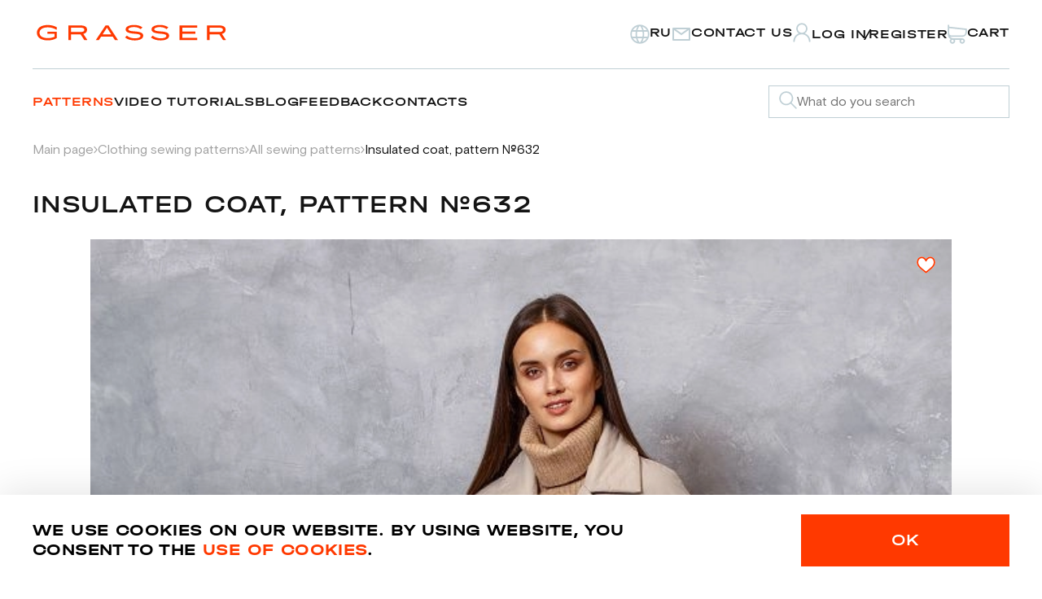

--- FILE ---
content_type: text/html; charset=UTF-8
request_url: https://en-grasser.com/vykrojki/all-patterns/insulated-coat-pattern-632/
body_size: 31906
content:
<!DOCTYPE html>
<html class="layout" lang="en">
<head>
  <meta http-equiv="X-UA-Compatible" content="IE=edge">
  <meta name="viewport" content="width=device-width, initial-scale=1.0">
  <link rel="icon" href="/favicon.svg" type="image/svg+xml">
  <title>Insulated coat, pattern №632 buy on-line</title>
    <meta http-equiv="Content-Type" content="text/html; charset=UTF-8" />
<meta name="robots" content="index, follow" />
<meta name="description" content="Order and download Insulated coat, pattern №632 in online shop of sewing patterns." />
<link href="/bitrix/js/ui/design-tokens/dist/ui.design-tokens.css?173313268626358" type="text/css"  rel="stylesheet" />
<link href="/bitrix/js/ui/fonts/opensans/ui.font.opensans.css?16674335362555" type="text/css"  rel="stylesheet" />
<link href="/bitrix/js/main/popup/dist/main.popup.bundle.css?175094088731694" type="text/css"  rel="stylesheet" />
<link href="/local/templates/en-grasser/public/vendors/bootstrap-modal/bootstrap-modal.min.css?17568187916445" type="text/css"  data-template-style="true"  rel="stylesheet" />
<link href="/local/templates/en-grasser/public/vendors/noUiSlider/nouislider.min.css?17568187914221" type="text/css"  data-template-style="true"  rel="stylesheet" />
<link href="/local/templates/en-grasser/public/vendors/swiper/swiper-bundle.css?175681879122821" type="text/css"  data-template-style="true"  rel="stylesheet" />
<link href="/local/templates/en-grasser/public/vendors/zuck/zuck.css?175681879115125" type="text/css"  data-template-style="true"  rel="stylesheet" />
<link href="/local/templates/en-grasser/public/vendors/fancybox/fancybox.css?175681879115701" type="text/css"  data-template-style="true"  rel="stylesheet" />
<link href="/local/templates/en-grasser/public/vendors/select2/select2.min.css?175681879118176" type="text/css"  data-template-style="true"  rel="stylesheet" />
<link href="/local/templates/en-grasser/public/css/index.css?1763052338340133" type="text/css"  data-template-style="true"  rel="stylesheet" />
<link href="/local/templates/en-grasser/custom/custom.css?17658646092523" type="text/css"  data-template-style="true"  rel="stylesheet" />
<link href="/local/templates/en-grasser/custom/form/style.css?1731316278229" type="text/css"  data-template-style="true"  rel="stylesheet" />
<link href="/local/templates/en-grasser/components/bitrix/main.register/register/style.css?173831716545" type="text/css"  data-template-style="true"  rel="stylesheet" />
<script>if(!window.BX)window.BX={};if(!window.BX.message)window.BX.message=function(mess){if(typeof mess==='object'){for(let i in mess) {BX.message[i]=mess[i];} return true;}};</script>
<script>(window.BX||top.BX).message({"JS_CORE_LOADING":"Loading...","JS_CORE_WINDOW_CLOSE":"Close","JS_CORE_WINDOW_EXPAND":"Expand","JS_CORE_WINDOW_NARROW":"Restore","JS_CORE_WINDOW_SAVE":"Save","JS_CORE_WINDOW_CANCEL":"Cancel","JS_CORE_H":"h","JS_CORE_M":"m","JS_CORE_S":"s","JS_CORE_NO_DATA":"- No data -","JSADM_AI_HIDE_EXTRA":"Hide extra items","JSADM_AI_ALL_NOTIF":"All notifications","JSADM_AUTH_REQ":"Authentication is required!","JS_CORE_WINDOW_AUTH":"Log In","JS_CORE_IMAGE_FULL":"Full size","JS_CORE_WINDOW_CONTINUE":"Continue"});</script>

<script src="/bitrix/js/main/core/core.js?1758277954511455"></script>

<script>BX.Runtime.registerExtension({"name":"main.core","namespace":"BX","loaded":true});</script>
<script>BX.setJSList(["\/bitrix\/js\/main\/core\/core_ajax.js","\/bitrix\/js\/main\/core\/core_promise.js","\/bitrix\/js\/main\/polyfill\/promise\/js\/promise.js","\/bitrix\/js\/main\/loadext\/loadext.js","\/bitrix\/js\/main\/loadext\/extension.js","\/bitrix\/js\/main\/polyfill\/promise\/js\/promise.js","\/bitrix\/js\/main\/polyfill\/find\/js\/find.js","\/bitrix\/js\/main\/polyfill\/includes\/js\/includes.js","\/bitrix\/js\/main\/polyfill\/matches\/js\/matches.js","\/bitrix\/js\/ui\/polyfill\/closest\/js\/closest.js","\/bitrix\/js\/main\/polyfill\/fill\/main.polyfill.fill.js","\/bitrix\/js\/main\/polyfill\/find\/js\/find.js","\/bitrix\/js\/main\/polyfill\/matches\/js\/matches.js","\/bitrix\/js\/main\/polyfill\/core\/dist\/polyfill.bundle.js","\/bitrix\/js\/main\/core\/core.js","\/bitrix\/js\/main\/polyfill\/intersectionobserver\/js\/intersectionobserver.js","\/bitrix\/js\/main\/lazyload\/dist\/lazyload.bundle.js","\/bitrix\/js\/main\/polyfill\/core\/dist\/polyfill.bundle.js","\/bitrix\/js\/main\/parambag\/dist\/parambag.bundle.js"]);
</script>
<script>BX.Runtime.registerExtension({"name":"jquery3","namespace":"window","loaded":true});</script>
<script>BX.Runtime.registerExtension({"name":"ui.design-tokens","namespace":"window","loaded":true});</script>
<script>BX.Runtime.registerExtension({"name":"ui.fonts.opensans","namespace":"window","loaded":true});</script>
<script>BX.Runtime.registerExtension({"name":"main.popup","namespace":"BX.Main","loaded":true});</script>
<script>BX.Runtime.registerExtension({"name":"popup","namespace":"window","loaded":true});</script>
<script>BX.Runtime.registerExtension({"name":"fx","namespace":"window","loaded":true});</script>
<script type="extension/settings" data-extension="currency.currency-core">{"region":"ru"}</script>
<script>BX.Runtime.registerExtension({"name":"currency.currency-core","namespace":"BX.Currency","loaded":true});</script>
<script>BX.Runtime.registerExtension({"name":"currency","namespace":"window","loaded":true});</script>
<script>(window.BX||top.BX).message({"LANGUAGE_ID":"en","FORMAT_DATE":"DD.MM.YYYY","FORMAT_DATETIME":"DD.MM.YYYY HH:MI:SS","COOKIE_PREFIX":"BITRIX_SM","SERVER_TZ_OFFSET":"10800","UTF_MODE":"Y","SITE_ID":"s1","SITE_DIR":"\/","USER_ID":"","SERVER_TIME":1770016375,"USER_TZ_OFFSET":0,"USER_TZ_AUTO":"Y","bitrix_sessid":"697640181483897448e043d704c2a125"});</script>


<script src="/bitrix/js/main/jquery/jquery-3.6.0.min.js?166743349189501"></script>
<script src="/bitrix/js/main/popup/dist/main.popup.bundle.js?1763927614119952"></script>
<script src="/bitrix/js/main/core/core_fx.js?151309753816888"></script>
<script src="/bitrix/js/currency/currency-core/dist/currency-core.bundle.js?17331325678800"></script>
<script src="/bitrix/js/currency/core_currency.js?17331325671181"></script>
<script>
					(function () {
						"use strict";

						var counter = function ()
						{
							var cookie = (function (name) {
								var parts = ("; " + document.cookie).split("; " + name + "=");
								if (parts.length == 2) {
									try {return JSON.parse(decodeURIComponent(parts.pop().split(";").shift()));}
									catch (e) {}
								}
							})("BITRIX_CONVERSION_CONTEXT_s1");

							if (cookie && cookie.EXPIRE >= BX.message("SERVER_TIME"))
								return;

							var request = new XMLHttpRequest();
							request.open("POST", "/bitrix/tools/conversion/ajax_counter.php", true);
							request.setRequestHeader("Content-type", "application/x-www-form-urlencoded");
							request.send(
								"SITE_ID="+encodeURIComponent("s1")+
								"&sessid="+encodeURIComponent(BX.bitrix_sessid())+
								"&HTTP_REFERER="+encodeURIComponent(document.referrer)
							);
						};

						if (window.frameRequestStart === true)
							BX.addCustomEvent("onFrameDataReceived", counter);
						else
							BX.ready(counter);
					})();
				</script>



<script src="/local/templates/en-grasser/public/vendors/bootstrap-modal/bootstrap-modal.bundle.min.js?175681879117930"></script>
<script src="/local/templates/en-grasser/public/vendors/imask/imask.min.js?175681879156229"></script>
<script src="/local/templates/en-grasser/public/vendors/noUiSlider/nouislider.min.js?175681879126466"></script>
<script src="/local/templates/en-grasser/public/vendors/swiper/swiper-bundle.min.js?1756818791141190"></script>
<script src="/local/templates/en-grasser/public/vendors/zuck/zuck.js?175681879167938"></script>
<script src="/local/templates/en-grasser/public/vendors/fancybox/fancybox.min.js?1756818791105638"></script>
<script src="/local/templates/en-grasser/public/vendors/select2/select2.min.js?1756818791138440"></script>
<script src="/local/templates/en-grasser/public/js/index.js?176305228390062"></script>
<script src="/local/templates/en-grasser/libs/validate/jquery.validate.min.js?173131627924379"></script>
<script src="/local/templates/en-grasser/custom/form/index.js?17313162781527"></script>
<script src="/local/templates/en-grasser/custom/custom.js?17338244128724"></script>
<script src="/local/templates/en-grasser/custom/handler.js?17369364777700"></script>
<script src="/local/templates/en-grasser/custom/urlHandler.js?17526633726297"></script>
<script src="/local/templates/en-grasser/components/bitrix/sale.basket.basket.line/grasser/script.js?17313163235547"></script>
<script src="/local/components/bitrix/search.title/script.js?173131626810348"></script>
<script src="/local/components/spiks/reviews/templates/.default/script.js?17313162971814"></script>
<script src="/local/components/spiks/questions/templates/.default/script.js?17313162961623"></script>
<script src="/local/templates/en-grasser/components/bitrix/system.auth.form/auth/script.js?17345293131481"></script>
<script src="/local/templates/en-grasser/components/bitrix/main.register/register/script.js?17345291842040"></script>
<script src="/local/templates/en-grasser/components/bitrix/main.auth.forgotpasswd/forgotpasswd/script.js?17313163161490"></script>
<script src="/local/templates/en-grasser/components/bitrix/catalog.element/grasser/script.js?173746609078382"></script>
<script src="/local/components/spiks/ajax.component/templates/.default/script.js?17313162881426"></script>

  <meta property="og:type" content="website" />
    <meta property="og:title" content="Insulated coat, pattern №632 buy on-line" />
    <meta property="og:description" content="Order and download Insulated coat, pattern №632 in online shop of sewing patterns.">
    <meta property="og:url" content="https://en-grasser.com/vykrojki/all-patterns/insulated-coat-pattern-632/">
    <meta property="og:image" content="https://en-grasser.com/upload/iblock/201/flkgp9wmqkk833m6q0o0ph8y3v3is4ys/061018_2239.jpg">
    <meta property="og:site_name" content="Sewing patterns online store Grasser"/>
    <meta name="google-site-verification" content="gUR2_upFbz3Ng9gGpdevIwDASZMGfBE-EECS5kaAY5w" />
    <link rel="canonical" href="https://en-grasser.com/vykrojki/all-patterns/insulated-coat-pattern-632/">
    
  <!-- Facebook Pixel Code -->
  <script data-skip-moving='true'>
    !function(f,b,e,v,n,t,s)
    {if(f.fbq)return;n=f.fbq=function(){n.callMethod?
    n.callMethod.apply(n,arguments):n.queue.push(arguments)};
    if(!f._fbq)f._fbq=n;n.push=n;n.loaded=!0;n.version='2.0';
    n.queue=[];t=b.createElement(e);t.async=!0;
    t.src=v;s=b.getElementsByTagName(e)[0];
    s.parentNode.insertBefore(t,s)}(window, document,'script',
    'https://connect.facebook.net/en_US/fbevents.js');
    fbq('init', '197818278829732');
    fbq('track', 'PageView');
    </script>
  <!-- End Facebook Pixel Code -->
  <!-- Yandex.Metrika counter -->
  <script type="text/javascript" data-skip-moving='true'>
    (function(m,e,t,r,i,k,a){m[i]=m[i]||function(){(m[i].a=m[i].a||[]).push(arguments)};
    m[i].l=1*new Date();k=e.createElement(t),a=e.getElementsByTagName(t)[0],k.async=1,k.src=r,a.parentNode.insertBefore(k,a)})
    (window, document, "script", "https://mc.yandex.ru/metrika/tag.js", "ym");

    ym(52050027, "init", {
        clickmap:true,
        trackLinks:true,
        accurateTrackBounce:true,
        webvisor:true,
        ecommerce:"dataLayer"
    });
  </script>
  <!-- /Yandex.Metrika counter -->
<meta name="yandex-verification" content="3848d3bd5f3efdad" />
<meta name="google-site-verification" content="gh_WMOF3zgYKWR7plVSrALW3GHbp-4cQuzOrwooH0Xw" />
<meta name="facebook-domain-verification" content="vgfl8za2nr3no8u9ujx3n3hpeenigs" />
  </head>
<body class="body">
    <!-- Facebook Pixel Code -->
    <noscript><img height="1" width="1" style="display:none" src="https://www.facebook.com/tr?id=197818278829732&ev=PageView&noscript=1"
    alt="" /></noscript>
    <!-- End Facebook Pixel Code -->
    <!-- Yandex.Metrika counter -->
    <noscript><div><img src="https://mc.yandex.ru/watch/52050027" style="position:absolute; left:-9999px;" alt="" /></div></noscript>
    <!-- /Yandex.Metrika counter -->
    <!-- Google Tag Manager (noscript) -->
    <noscript><iframe src="https://www.googletagmanager.com/ns.html?id=GTM-NH3CZH4"
    height="0" width="0" style="display:none;visibility:hidden"></iframe></noscript>
    <!-- End Google Tag Manager (noscript) -->
  <div id="panel"></div>
    <header class="header">
    <div class="container">
      <div class="header__top">
          <a href="/">
              <svg class="icon _type_logo">
                  <use xlink:href="/local/templates/en-grasser/public/assets/icons/default/sprite.svg#logo"></use>
              </svg>
          </a>
          <script>
var bx_basketFKauiI = new BitrixSmallCart;
</script>
<div id="bx_basketFKauiI"><!--'start_frame_cache_bx_basketFKauiI'--><div class="header__top-items">
    <a class="header__button _tab-flex search-mobile" href="/search/">
        <svg class="icon _theme_grey _size_sm">
            <use xlink:href="/local/templates/en-grasser/public/assets/icons/default/sprite.svg#search"></use>
        </svg>
    </a>
    <a class="header__button _tab-hidden" href="https://grasser.ru/">
        <svg class="icon _theme_grey _size_sm">
            <use xlink:href="/local/templates/en-grasser/public/assets/icons/default/sprite.svg#word"></use>
        </svg><span class="header__nav-title">RU</span>
    </a>
    <button class="header__button _tab-hidden" data-bs-toggle="modal" data-bs-target="#Contact-us">
        <svg class="icon _theme_grey _size_sm">
            <use xlink:href="/local/templates/en-grasser/public/assets/icons/default/sprite.svg#email"></use>
        </svg><span class="header__nav-title">Contact us</span>
    </button>
                        <div class="header__button-container">
                <div class="header__icon-container"  data-bs-toggle="modal" data-bs-target="#login">
                    <svg class="icon _theme_grey _size_sm">
                        <use xlink:href="/local/templates/en-grasser/public/assets/icons/default/sprite.svg#account"></use>
                    </svg>
                </div>
                <a class="header__button" data-bs-toggle="modal" data-bs-target="#login">
                    <div class="row-col">
                        <span class="header__nav-title _tab-hidden">Log In</span>
                    </div>
                </a>
                                <span class="header__nav-split">/</span>
                <a class="header__button" data-bs-toggle="modal" data-bs-target="#Register">
                    <div class="row-col">
                        <span class="header__nav-title _tab-hidden">Register</span>
                    </div>
                </a>
                            </div>
                        <a href="/personal/cart/" class="header__button">
                                <div class="header__icon-container">
                        <svg class="icon _theme_grey _size_sm">
                            <use xlink:href="/local/templates/en-grasser/public/assets/icons/default/sprite.svg#shop"></use>
                        </svg>
                                            </div>
                    <div class="row-col">
                        <span class="header__nav-title _tab-hidden">Cart</span>
                                            </div>
                            </a>
        <button class="header__burger _tab-flex">
        <svg class="icon _theme_grey _size_sm">
            <use xlink:href="/local/templates/en-grasser/public/assets/icons/default/sprite.svg#burger"></use>
        </svg>
    </button>
</div><!--'end_frame_cache_bx_basketFKauiI'--></div>
<script type="text/javascript">
	bx_basketFKauiI.siteId       = 's1';
	bx_basketFKauiI.cartId       = 'bx_basketFKauiI';
	bx_basketFKauiI.ajaxPath     = '/bitrix/components/bitrix/sale.basket.basket.line/ajax.php';
	bx_basketFKauiI.templateName = 'grasser';
	bx_basketFKauiI.arParams     =  {'COMPONENT_TEMPLATE':'grasser','HIDE_ON_BASKET_PAGES':'N','PATH_TO_AUTHORIZE':'/login/','PATH_TO_BASKET':'/personal/cart/','PATH_TO_ORDER':'/personal/order/make/','PATH_TO_PERSONAL':'/personal/','PATH_TO_PROFILE':'/personal/','PATH_TO_REGISTER':'/login/','POSITION_FIXED':'N','SHOW_AUTHOR':'Y','SHOW_EMPTY_VALUES':'Y','SHOW_NUM_PRODUCTS':'Y','SHOW_PERSONAL_LINK':'Y','SHOW_PRODUCTS':'N','SHOW_REGISTRATION':'Y','SHOW_TOTAL_PRICE':'N','CACHE_TYPE':'A','SHOW_DELAY':'Y','SHOW_NOTAVAIL':'Y','SHOW_IMAGE':'Y','SHOW_PRICE':'Y','SHOW_SUMMARY':'Y','POSITION_VERTICAL':'top','POSITION_HORIZONTAL':'right','MAX_IMAGE_SIZE':'70','AJAX':'N','~COMPONENT_TEMPLATE':'grasser','~HIDE_ON_BASKET_PAGES':'N','~PATH_TO_AUTHORIZE':'/login/','~PATH_TO_BASKET':'/personal/cart/','~PATH_TO_ORDER':'/personal/order/make/','~PATH_TO_PERSONAL':'/personal/','~PATH_TO_PROFILE':'/personal/','~PATH_TO_REGISTER':'/login/','~POSITION_FIXED':'N','~SHOW_AUTHOR':'Y','~SHOW_EMPTY_VALUES':'Y','~SHOW_NUM_PRODUCTS':'Y','~SHOW_PERSONAL_LINK':'Y','~SHOW_PRODUCTS':'N','~SHOW_REGISTRATION':'Y','~SHOW_TOTAL_PRICE':'N','~CACHE_TYPE':'A','~SHOW_DELAY':'Y','~SHOW_NOTAVAIL':'Y','~SHOW_IMAGE':'Y','~SHOW_PRICE':'Y','~SHOW_SUMMARY':'Y','~POSITION_VERTICAL':'top','~POSITION_HORIZONTAL':'right','~MAX_IMAGE_SIZE':'70','~AJAX':'N','cartId':'bx_basketFKauiI'}; // TODO \Bitrix\Main\Web\Json::encode
	bx_basketFKauiI.closeMessage = 'Hide';
	bx_basketFKauiI.openMessage  = 'Expand';
	bx_basketFKauiI.activate();
</script>      </div>
      <div class="header__content">
        <div class="header__menu">
          <svg class="icon _theme_grey _size_sm header__close-icon">
            <use xlink:href="/local/templates/en-grasser/public/assets/icons/default/sprite.svg#cross"></use>
          </svg>
            
  <nav class="header__nav">


      <a class="header__nav-title active" href="/vykrojki/">Patterns</a>
	  
      <a class="header__nav-title" href="/video-tutorials/all-master-classes/">Video tutorials</a>
    
      <a class="header__nav-title" href="/blog/">Blog</a>
    
      <a class="header__nav-title" href="/feedback/reviews/">Feedback</a>
    
      <a class="header__nav-title" href="/contacti/">Contacts</a>
    </nav>
          
          <div class="header__menu-links _tab-flex">
                          <a class="header__button _type_mob-menu" href="javascript:" data-bs-toggle="modal" data-bs-target="#login">
                <div class="header__icon-container">
                  <svg class="icon _theme_grey _size_sm">
                    <use xlink:href="/local/templates/en-grasser/public/assets/icons/default/sprite.svg#account"></use>
                  </svg>
                </div>
                <span class="header__nav-title">Login / register</span>
              </a>
                        <a class="header__button _type_mob-menu" href="/personal/cart/">
              <div class="header__icon-container">
                <svg class="icon _theme_grey _size_sm">
                  <use xlink:href="/local/templates/en-grasser/public/assets/icons/default/sprite.svg#shop"></use>
                </svg>
              </div>
              <div class="row-col">
                <span class="header__nav-title">Cart</span>
              </div>
            </a>
            <button class="header__button _type_mob-menu" type="button" data-bs-toggle="modal" data-bs-target="#Contact-us">
              <span class="header__icon-container">
                <svg class="icon _theme_grey _size_sm">
                  <use xlink:href="/local/templates/en-grasser/public/assets/icons/default/sprite.svg#email"></use>
                </svg>
              </span>
              <span class="header__nav-title">Contact us</span>
            </button>
            <a class="header__button _type_mob-menu" href="https://grasser.ru/">
              <div class="header__icon-container">
                <svg class="icon _theme_grey _size_sm">
                  <use xlink:href="/local/templates/en-grasser/public/assets/icons/default/sprite.svg#word"></use>
                </svg>
              </div>
              <div class="header__nav-title">RU</div>
            </a>
          </div>
        </div>
                    <form class="input _type_search header__search _tab-hidden" action="/search/" id="title-search">
    <div class="input__field">
      <button class="input__search-button" type="button">
        <svg class="icon _size_sm">
          <use xlink:href="/local/templates/en-grasser/public/assets/icons/default/sprite.svg#search"></use>
        </svg>
      </button>
      <input id="title-search-input" type="text" name="q" class="input__field-input" placeholder="What do you search" value="" size="40" maxlength="50" autocomplete="off" />
      <button class="input__cross-button" type="button">
        <svg class="icon _size_sm">
          <use xlink:href="/local/templates/en-grasser/public/assets/icons/default/sprite.svg#cross"></use>
        </svg>
      </button>
    </div>
    <button class="input__submit-button" type="submit">
      <svg class="icon _size_sm">
        <use xlink:href="/local/templates/en-grasser/public/assets/icons/default/sprite.svg#arrow-right-white"></use>
      </svg>
    </button>
  </form>
  <script>
	BX.ready(function(){
		new JCTitleSearch({
			'AJAX_PAGE' : '/vykrojki/all-patterns/insulated-coat-pattern-632/',
			'CONTAINER_ID': 'title-search',
			'INPUT_ID': 'title-search-input',
			'MIN_QUERY_LEN': 2
		});
	});
</script>
              </div>
    </div>
  </header>
  <main class="main">
    <div class="container">
        <ul class="breadcrumbs section__breadcrumbs" itemscope itemtype="http://schema.org/BreadcrumbList">
        <li class="breadcrumbs__link" id="bx_breadcrumb_0" itemprop="itemListElement" itemscope itemtype="http://schema.org/ListItem">
            <a href="/" title="Main page" itemprop="item">
                <span itemprop="name">Main page</span>
            </a>
            <svg class="icon breadcrumbs__icon">
              <use xlink:href="/local/templates/en-grasser/public/assets/icons/default/sprite.svg#arrow-right"></use>
            </svg>
            <meta itemprop="position" content="1" />
        </li>
        <li class="breadcrumbs__link" id="bx_breadcrumb_1" itemprop="itemListElement" itemscope itemtype="http://schema.org/ListItem">
            <a href="/vykrojki/" title="Clothing sewing patterns" itemprop="item">
                <span itemprop="name">Clothing sewing patterns</span>
            </a>
            <svg class="icon breadcrumbs__icon">
              <use xlink:href="/local/templates/en-grasser/public/assets/icons/default/sprite.svg#arrow-right"></use>
            </svg>
            <meta itemprop="position" content="2" />
        </li>
        <li class="breadcrumbs__link" id="bx_breadcrumb_2" itemprop="itemListElement" itemscope itemtype="http://schema.org/ListItem">
            <a href="/vykrojki/all-patterns/" title="All sewing patterns" itemprop="item">
                <span itemprop="name">All sewing patterns</span>
            </a>
            <svg class="icon breadcrumbs__icon">
              <use xlink:href="/local/templates/en-grasser/public/assets/icons/default/sprite.svg#arrow-right"></use>
            </svg>
            <meta itemprop="position" content="3" />
        </li>
        <li class="breadcrumbs__link active">Insulated coat, pattern №632</li></ul>            <div class="s-pattern section">

<div class="s-pattern__wrapper" id="bx_117848907_28763" itemscope itemtype="https://schema.org/Product">
    <div class="s-pattern__container" >
        <div class="s-pattern__col">
                        <div class="s-pattern__gallery" id="bx_117848907_28763_big_slider">
                <div class="s-pattern__gallery-thumbs swiper">
                    <div class="swiper-wrapper">
                                                                                        <div class="swiper-slide">
                                    <div class="product-gallery__image-wrapper">
                                                                                    <picture >
					
					<source srcset="/upload/webp/resize_cache/201/flkgp9wmqkk833m6q0o0ph8y3v3is4ys/120_160_1/061018_2239.webp" type="image/webp"><img width="120" height="153" src="/upload/resize_cache/iblock/201/flkgp9wmqkk833m6q0o0ph8y3v3is4ys/120_160_1/061018_2239.jpg" alt="Insulated coat, pattern №632" title="Insulated coat, pattern №632" loading="lazy" itemprop="image" content="/upload/resize_cache/iblock/201/flkgp9wmqkk833m6q0o0ph8y3v3is4ys/120_160_1/061018_2239.jpg"></picture>                                                                            </div>
                                </div>
                                                                                                <div class="swiper-slide">
                                    <div class="product-gallery__image-wrapper">
                                                                                    <picture >
					
					<source srcset="/upload/webp/resize_cache/f8a/hmqil4sohx6ih6tuif89t0r4shwqg9me/120_160_1/061018_2833.webp" type="image/webp"><img width="107" height="160" src="/upload/resize_cache/iblock/f8a/hmqil4sohx6ih6tuif89t0r4shwqg9me/120_160_1/061018_2833.jpg" alt="Insulated coat, pattern №632" title="Insulated coat, pattern №632" loading="lazy" itemprop="image" content="/upload/resize_cache/iblock/f8a/hmqil4sohx6ih6tuif89t0r4shwqg9me/120_160_1/061018_2833.jpg"></picture>                                                                            </div>
                                </div>
                                                                                                <div class="swiper-slide">
                                    <div class="product-gallery__image-wrapper">
                                                                                    <picture >
					
					<source srcset="/upload/webp/resize_cache/943/tyzlilldwy4if5i0wyl1p7ldz64byz8p/120_160_1/061018_2176.webp" type="image/webp"><img width="107" height="160" src="/upload/resize_cache/iblock/943/tyzlilldwy4if5i0wyl1p7ldz64byz8p/120_160_1/061018_2176.jpg" alt="Insulated coat, pattern №632" title="Insulated coat, pattern №632" loading="lazy" itemprop="image" content="/upload/resize_cache/iblock/943/tyzlilldwy4if5i0wyl1p7ldz64byz8p/120_160_1/061018_2176.jpg"></picture>                                                                            </div>
                                </div>
                                                                                                <div class="swiper-slide">
                                    <div class="product-gallery__image-wrapper">
                                                                                    <picture >
					
					<source srcset="/upload/webp/resize_cache/c7f/120_160_1/rr_632_vk.webp" type="image/webp"><img width="107" height="160" src="/upload/resize_cache/iblock/c7f/120_160_1/rr_632_vk.jpg" alt="Insulated coat, pattern №632" title="Insulated coat, pattern №632" loading="lazy" itemprop="image" content="/upload/resize_cache/iblock/c7f/120_160_1/rr_632_vk.jpg"></picture>                                                                            </div>
                                </div>
                                                                                                <div class="swiper-slide">
                                    <div class="product-gallery__image-wrapper">
                                                                                    <picture >
					
					<source srcset="/upload/webp/resize_cache/36b/x7kyvjkqk1kjuo0mf3qzd0pfcjgeddaq/120_160_1/061018_2190.webp" type="image/webp"><img width="107" height="160" src="/upload/resize_cache/iblock/36b/x7kyvjkqk1kjuo0mf3qzd0pfcjgeddaq/120_160_1/061018_2190.jpg" alt="Insulated coat, pattern №632" title="Insulated coat, pattern №632" loading="lazy" itemprop="image" content="/upload/resize_cache/iblock/36b/x7kyvjkqk1kjuo0mf3qzd0pfcjgeddaq/120_160_1/061018_2190.jpg"></picture>                                                                            </div>
                                </div>
                                                                                                <div class="swiper-slide">
                                    <div class="product-gallery__image-wrapper">
                                                                                    <picture >
					
					<source srcset="/upload/webp/resize_cache/58f/n1ffrr0c7q05hxcf8d8if6wxuru691jh/120_160_1/061018_2219.webp" type="image/webp"><img width="107" height="160" src="/upload/resize_cache/iblock/58f/n1ffrr0c7q05hxcf8d8if6wxuru691jh/120_160_1/061018_2219.jpg" alt="Insulated coat, pattern №632" title="Insulated coat, pattern №632" loading="lazy" itemprop="image" content="/upload/resize_cache/iblock/58f/n1ffrr0c7q05hxcf8d8if6wxuru691jh/120_160_1/061018_2219.jpg"></picture>                                                                            </div>
                                </div>
                                                                                                <div class="swiper-slide">
                                    <div class="product-gallery__image-wrapper">
                                                                                    <picture >
					
					<source srcset="/upload/webp/resize_cache/2b3/zp473juwwsk7cpq5by11zod491sqk4qk/120_160_1/061018_2212.webp" type="image/webp"><img width="107" height="160" src="/upload/resize_cache/iblock/2b3/zp473juwwsk7cpq5by11zod491sqk4qk/120_160_1/061018_2212.jpg" alt="Insulated coat, pattern №632" title="Insulated coat, pattern №632" loading="lazy" itemprop="image" content="/upload/resize_cache/iblock/2b3/zp473juwwsk7cpq5by11zod491sqk4qk/120_160_1/061018_2212.jpg"></picture>                                                                            </div>
                                </div>
                                                                                                <div class="swiper-slide">
                                    <div class="product-gallery__image-wrapper">
                                                                                    <picture >
					
					<source srcset="/upload/webp/resize_cache/eb2/wrkyjeukc05kqvc3xix2qpfqkygggao3/120_160_1/061018_2252.webp" type="image/webp"><img width="107" height="160" src="/upload/resize_cache/iblock/eb2/wrkyjeukc05kqvc3xix2qpfqkygggao3/120_160_1/061018_2252.jpg" alt="Insulated coat, pattern №632" title="Insulated coat, pattern №632" loading="lazy" itemprop="image" content="/upload/resize_cache/iblock/eb2/wrkyjeukc05kqvc3xix2qpfqkygggao3/120_160_1/061018_2252.jpg"></picture>                                                                            </div>
                                </div>
                                                                                                <div class="swiper-slide">
                                    <div class="product-gallery__image-wrapper">
                                                                                    <picture >
					
					<source srcset="/upload/webp/resize_cache/888/qfzw9144mz57ncds6nxbxkohw2d8n1z3/120_160_1/061018_2274.webp" type="image/webp"><img width="107" height="160" src="/upload/resize_cache/iblock/888/qfzw9144mz57ncds6nxbxkohw2d8n1z3/120_160_1/061018_2274.jpg" alt="Insulated coat, pattern №632" title="Insulated coat, pattern №632" loading="lazy" itemprop="image" content="/upload/resize_cache/iblock/888/qfzw9144mz57ncds6nxbxkohw2d8n1z3/120_160_1/061018_2274.jpg"></picture>                                                                            </div>
                                </div>
                                                                                                <div class="swiper-slide">
                                    <div class="product-gallery__image-wrapper">
                                                                                    <picture >
					
					<source srcset="/upload/webp/resize_cache/bc6/v28981g1jn8jsqo3n5yhckckxiddrfzx/120_160_1/061018_2279.webp" type="image/webp"><img width="107" height="160" src="/upload/resize_cache/iblock/bc6/v28981g1jn8jsqo3n5yhckckxiddrfzx/120_160_1/061018_2279.jpg" alt="Insulated coat, pattern №632" title="Insulated coat, pattern №632" loading="lazy" itemprop="image" content="/upload/resize_cache/iblock/bc6/v28981g1jn8jsqo3n5yhckckxiddrfzx/120_160_1/061018_2279.jpg"></picture>                                                                            </div>
                                </div>
                                                                                                <div class="swiper-slide">
                                    <div class="product-gallery__image-wrapper">
                                                                                    <picture >
					
					<source srcset="/upload/webp/resize_cache/a8e/120_160_1/632_.webp" type="image/webp"><img width="107" height="160" src="/upload/resize_cache/iblock/a8e/120_160_1/632_.jpg" alt="Insulated coat, pattern №632" title="Insulated coat, pattern №632" loading="lazy" itemprop="image" content="/upload/resize_cache/iblock/a8e/120_160_1/632_.jpg"></picture>                                                                            </div>
                                </div>
                                                    </div>
                </div>
                <div class="s-pattern__nav" data-entity="slider-control-pagination">
                    <div class="s-pattern__nav-arrow s-pattern__nav-arrow-next"></div>
                    <div class="s-pattern__nav-arrow s-pattern__nav-arrow-prev"></div>
                </div>
                <div class="s-pattern__gallery-main swiper" data-entity="images-slider-block">
                
                  <button class="like s-pattern__like wishlist_togler" type="button"  data-item="28763"></button>
                    <div class="swiper-wrapper" data-entity="images-container">
                                                                                        <div class="swiper-slide" data-entity="image" data-fancybox="gallery" data-src="/upload/iblock/201/flkgp9wmqkk833m6q0o0ph8y3v3is4ys/061018_2239.jpg">
                                                                            <picture >
					
					<source srcset="/upload/webp/resize_cache/201/flkgp9wmqkk833m6q0o0ph8y3v3is4ys/640_800_2/061018_2239.webp" type="image/webp"><img width="640" height="800" src="/upload/resize_cache/iblock/201/flkgp9wmqkk833m6q0o0ph8y3v3is4ys/640_800_2/061018_2239.jpg" alt="Insulated coat, pattern №632" title="Insulated coat, pattern №632" loading="lazy" itemprop="image" content="/upload/resize_cache/iblock/201/flkgp9wmqkk833m6q0o0ph8y3v3is4ys/640_800_2/061018_2239.jpg"></picture>                                                                    </div>
                                                                                                <div class="swiper-slide" data-entity="image" data-fancybox="gallery" data-src="/upload/iblock/f8a/hmqil4sohx6ih6tuif89t0r4shwqg9me/061018_2833.jpg">
                                                                            <picture >
					
					<source srcset="/upload/webp/resize_cache/f8a/hmqil4sohx6ih6tuif89t0r4shwqg9me/640_800_2/061018_2833.webp" type="image/webp"><img width="640" height="800" src="/upload/resize_cache/iblock/f8a/hmqil4sohx6ih6tuif89t0r4shwqg9me/640_800_2/061018_2833.jpg" alt="Insulated coat, pattern №632" title="Insulated coat, pattern №632" loading="lazy" itemprop="image" content="/upload/resize_cache/iblock/f8a/hmqil4sohx6ih6tuif89t0r4shwqg9me/640_800_2/061018_2833.jpg"></picture>                                                                    </div>
                                                                                                <div class="swiper-slide" data-entity="image" data-fancybox="gallery" data-src="/upload/iblock/943/tyzlilldwy4if5i0wyl1p7ldz64byz8p/061018_2176.jpg">
                                                                            <picture >
					
					<source srcset="/upload/webp/resize_cache/943/tyzlilldwy4if5i0wyl1p7ldz64byz8p/640_800_2/061018_2176.webp" type="image/webp"><img width="640" height="800" src="/upload/resize_cache/iblock/943/tyzlilldwy4if5i0wyl1p7ldz64byz8p/640_800_2/061018_2176.jpg" alt="Insulated coat, pattern №632" title="Insulated coat, pattern №632" loading="lazy" itemprop="image" content="/upload/resize_cache/iblock/943/tyzlilldwy4if5i0wyl1p7ldz64byz8p/640_800_2/061018_2176.jpg"></picture>                                                                    </div>
                                                                                                <div class="swiper-slide" data-entity="image" data-fancybox="gallery" data-src="/upload/iblock/c7f/rr_632_vk.jpg">
                                                                            <picture >
					
					<source srcset="/upload/webp/resize_cache/c7f/640_800_2/rr_632_vk.webp" type="image/webp"><img width="640" height="800" src="/upload/resize_cache/iblock/c7f/640_800_2/rr_632_vk.jpg" alt="Insulated coat, pattern №632" title="Insulated coat, pattern №632" loading="lazy" itemprop="image" content="/upload/resize_cache/iblock/c7f/640_800_2/rr_632_vk.jpg"></picture>                                                                    </div>
                                                                                                <div class="swiper-slide" data-entity="image" data-fancybox="gallery" data-src="/upload/iblock/36b/x7kyvjkqk1kjuo0mf3qzd0pfcjgeddaq/061018_2190.jpg">
                                                                            <picture >
					
					<source srcset="/upload/webp/resize_cache/36b/x7kyvjkqk1kjuo0mf3qzd0pfcjgeddaq/640_800_2/061018_2190.webp" type="image/webp"><img width="640" height="800" src="/upload/resize_cache/iblock/36b/x7kyvjkqk1kjuo0mf3qzd0pfcjgeddaq/640_800_2/061018_2190.jpg" alt="Insulated coat, pattern №632" title="Insulated coat, pattern №632" loading="lazy" itemprop="image" content="/upload/resize_cache/iblock/36b/x7kyvjkqk1kjuo0mf3qzd0pfcjgeddaq/640_800_2/061018_2190.jpg"></picture>                                                                    </div>
                                                                                                <div class="swiper-slide" data-entity="image" data-fancybox="gallery" data-src="/upload/iblock/58f/n1ffrr0c7q05hxcf8d8if6wxuru691jh/061018_2219.jpg">
                                                                            <picture >
					
					<source srcset="/upload/webp/resize_cache/58f/n1ffrr0c7q05hxcf8d8if6wxuru691jh/640_800_2/061018_2219.webp" type="image/webp"><img width="640" height="800" src="/upload/resize_cache/iblock/58f/n1ffrr0c7q05hxcf8d8if6wxuru691jh/640_800_2/061018_2219.jpg" alt="Insulated coat, pattern №632" title="Insulated coat, pattern №632" loading="lazy" itemprop="image" content="/upload/resize_cache/iblock/58f/n1ffrr0c7q05hxcf8d8if6wxuru691jh/640_800_2/061018_2219.jpg"></picture>                                                                    </div>
                                                                                                <div class="swiper-slide" data-entity="image" data-fancybox="gallery" data-src="/upload/iblock/2b3/zp473juwwsk7cpq5by11zod491sqk4qk/061018_2212.jpg">
                                                                            <picture >
					
					<source srcset="/upload/webp/resize_cache/2b3/zp473juwwsk7cpq5by11zod491sqk4qk/640_800_2/061018_2212.webp" type="image/webp"><img width="640" height="800" src="/upload/resize_cache/iblock/2b3/zp473juwwsk7cpq5by11zod491sqk4qk/640_800_2/061018_2212.jpg" alt="Insulated coat, pattern №632" title="Insulated coat, pattern №632" loading="lazy" itemprop="image" content="/upload/resize_cache/iblock/2b3/zp473juwwsk7cpq5by11zod491sqk4qk/640_800_2/061018_2212.jpg"></picture>                                                                    </div>
                                                                                                <div class="swiper-slide" data-entity="image" data-fancybox="gallery" data-src="/upload/iblock/eb2/wrkyjeukc05kqvc3xix2qpfqkygggao3/061018_2252.jpg">
                                                                            <picture >
					
					<source srcset="/upload/webp/resize_cache/eb2/wrkyjeukc05kqvc3xix2qpfqkygggao3/640_800_2/061018_2252.webp" type="image/webp"><img width="640" height="800" src="/upload/resize_cache/iblock/eb2/wrkyjeukc05kqvc3xix2qpfqkygggao3/640_800_2/061018_2252.jpg" alt="Insulated coat, pattern №632" title="Insulated coat, pattern №632" loading="lazy" itemprop="image" content="/upload/resize_cache/iblock/eb2/wrkyjeukc05kqvc3xix2qpfqkygggao3/640_800_2/061018_2252.jpg"></picture>                                                                    </div>
                                                                                                <div class="swiper-slide" data-entity="image" data-fancybox="gallery" data-src="/upload/iblock/888/qfzw9144mz57ncds6nxbxkohw2d8n1z3/061018_2274.jpg">
                                                                            <picture >
					
					<source srcset="/upload/webp/resize_cache/888/qfzw9144mz57ncds6nxbxkohw2d8n1z3/640_800_2/061018_2274.webp" type="image/webp"><img width="640" height="800" src="/upload/resize_cache/iblock/888/qfzw9144mz57ncds6nxbxkohw2d8n1z3/640_800_2/061018_2274.jpg" alt="Insulated coat, pattern №632" title="Insulated coat, pattern №632" loading="lazy" itemprop="image" content="/upload/resize_cache/iblock/888/qfzw9144mz57ncds6nxbxkohw2d8n1z3/640_800_2/061018_2274.jpg"></picture>                                                                    </div>
                                                                                                <div class="swiper-slide" data-entity="image" data-fancybox="gallery" data-src="/upload/iblock/bc6/v28981g1jn8jsqo3n5yhckckxiddrfzx/061018_2279.jpg">
                                                                            <picture >
					
					<source srcset="/upload/webp/resize_cache/bc6/v28981g1jn8jsqo3n5yhckckxiddrfzx/640_800_2/061018_2279.webp" type="image/webp"><img width="640" height="800" src="/upload/resize_cache/iblock/bc6/v28981g1jn8jsqo3n5yhckckxiddrfzx/640_800_2/061018_2279.jpg" alt="Insulated coat, pattern №632" title="Insulated coat, pattern №632" loading="lazy" itemprop="image" content="/upload/resize_cache/iblock/bc6/v28981g1jn8jsqo3n5yhckckxiddrfzx/640_800_2/061018_2279.jpg"></picture>                                                                    </div>
                                                                                                <div class="swiper-slide" data-entity="image" data-fancybox="gallery" data-src="/upload/iblock/a8e/632_.jpg">
                                                                            <picture >
					
					<source srcset="/upload/webp/resize_cache/a8e/640_800_2/632_.webp" type="image/webp"><img width="640" height="800" src="/upload/resize_cache/iblock/a8e/640_800_2/632_.jpg" alt="Insulated coat, pattern №632" title="Insulated coat, pattern №632" loading="lazy" itemprop="image" content="/upload/resize_cache/iblock/a8e/640_800_2/632_.jpg"></picture>                                                                    </div>
                                                    </div>
                                    </div>
            </div>
                                </div>
        <div class="s-pattern__col">
            
            <div class="s-pattern__heading">
                                    <h1>Insulated coat, pattern №632</h1>
                            </div>

                                    <div class="s-pattern__mobile-gallery"></div>
                                        <div class="block-buy__body d-none" id="bx_117848907_28763_skudiv">
                                            <div class="block-buy__packing" data-entity="sku-line-block">
                            <div class="s-pattern__block-heading">
                                <h3>Sizes:</h3>
                            </div>
                            <ul class="s-pattern__sizes">
                                                                    <li class="s-pattern__sizes-item" title="size 38, height 158-164"
                                        data-treevalue="60_61"
                                        data-onevalue="61">
                                        <div class="packaging__wrapper">
                                            <div class="packaging__packing">size 38, height 158-164</div>
                                        </div>
                                    </li>
                                                                        <li class="s-pattern__sizes-item" title="size 38, height 164-170"
                                        data-treevalue="60_62"
                                        data-onevalue="62">
                                        <div class="packaging__wrapper">
                                            <div class="packaging__packing">size 38, height 164-170</div>
                                        </div>
                                    </li>
                                                                        <li class="s-pattern__sizes-item" title="size 40, height 158-164"
                                        data-treevalue="60_63"
                                        data-onevalue="63">
                                        <div class="packaging__wrapper">
                                            <div class="packaging__packing">size 40, height 158-164</div>
                                        </div>
                                    </li>
                                                                        <li class="s-pattern__sizes-item" title="size 40, height 164-170"
                                        data-treevalue="60_64"
                                        data-onevalue="64">
                                        <div class="packaging__wrapper">
                                            <div class="packaging__packing">size 40, height 164-170</div>
                                        </div>
                                    </li>
                                                                        <li class="s-pattern__sizes-item" title="size 40, height 170-176"
                                        data-treevalue="60_65"
                                        data-onevalue="65">
                                        <div class="packaging__wrapper">
                                            <div class="packaging__packing">size 40, height 170-176</div>
                                        </div>
                                    </li>
                                                                        <li class="s-pattern__sizes-item" title="size 40, height 176-182"
                                        data-treevalue="60_469"
                                        data-onevalue="469">
                                        <div class="packaging__wrapper">
                                            <div class="packaging__packing">size 40, height 176-182</div>
                                        </div>
                                    </li>
                                                                        <li class="s-pattern__sizes-item" title="size 42, height 158-164"
                                        data-treevalue="60_66"
                                        data-onevalue="66">
                                        <div class="packaging__wrapper">
                                            <div class="packaging__packing">size 42, height 158-164</div>
                                        </div>
                                    </li>
                                                                        <li class="s-pattern__sizes-item" title="size 42, height 164-170"
                                        data-treevalue="60_67"
                                        data-onevalue="67">
                                        <div class="packaging__wrapper">
                                            <div class="packaging__packing">size 42, height 164-170</div>
                                        </div>
                                    </li>
                                                                        <li class="s-pattern__sizes-item" title="size 42, height 170-176"
                                        data-treevalue="60_68"
                                        data-onevalue="68">
                                        <div class="packaging__wrapper">
                                            <div class="packaging__packing">size 42, height 170-176</div>
                                        </div>
                                    </li>
                                                                        <li class="s-pattern__sizes-item" title="size 42, height 176-182"
                                        data-treevalue="60_470"
                                        data-onevalue="470">
                                        <div class="packaging__wrapper">
                                            <div class="packaging__packing">size 42, height 176-182</div>
                                        </div>
                                    </li>
                                                                        <li class="s-pattern__sizes-item" title="size 44, height 158-164"
                                        data-treevalue="60_69"
                                        data-onevalue="69">
                                        <div class="packaging__wrapper">
                                            <div class="packaging__packing">size 44, height 158-164</div>
                                        </div>
                                    </li>
                                                                        <li class="s-pattern__sizes-item" title="size 44, height 164-170"
                                        data-treevalue="60_70"
                                        data-onevalue="70">
                                        <div class="packaging__wrapper">
                                            <div class="packaging__packing">size 44, height 164-170</div>
                                        </div>
                                    </li>
                                                                        <li class="s-pattern__sizes-item" title="size 44, height 170-176"
                                        data-treevalue="60_71"
                                        data-onevalue="71">
                                        <div class="packaging__wrapper">
                                            <div class="packaging__packing">size 44, height 170-176</div>
                                        </div>
                                    </li>
                                                                        <li class="s-pattern__sizes-item" title="size 44, height 176-182"
                                        data-treevalue="60_471"
                                        data-onevalue="471">
                                        <div class="packaging__wrapper">
                                            <div class="packaging__packing">size 44, height 176-182</div>
                                        </div>
                                    </li>
                                                                        <li class="s-pattern__sizes-item" title="size 46, height 158-164"
                                        data-treevalue="60_72"
                                        data-onevalue="72">
                                        <div class="packaging__wrapper">
                                            <div class="packaging__packing">size 46, height 158-164</div>
                                        </div>
                                    </li>
                                                                        <li class="s-pattern__sizes-item" title="size 46, height 164-170"
                                        data-treevalue="60_73"
                                        data-onevalue="73">
                                        <div class="packaging__wrapper">
                                            <div class="packaging__packing">size 46, height 164-170</div>
                                        </div>
                                    </li>
                                                                        <li class="s-pattern__sizes-item" title="size 46, height 170-176"
                                        data-treevalue="60_74"
                                        data-onevalue="74">
                                        <div class="packaging__wrapper">
                                            <div class="packaging__packing">size 46, height 170-176</div>
                                        </div>
                                    </li>
                                                                        <li class="s-pattern__sizes-item" title="size 46, height 176-182"
                                        data-treevalue="60_472"
                                        data-onevalue="472">
                                        <div class="packaging__wrapper">
                                            <div class="packaging__packing">size 46, height 176-182</div>
                                        </div>
                                    </li>
                                                                        <li class="s-pattern__sizes-item" title="size 48, height 158-164"
                                        data-treevalue="60_75"
                                        data-onevalue="75">
                                        <div class="packaging__wrapper">
                                            <div class="packaging__packing">size 48, height 158-164</div>
                                        </div>
                                    </li>
                                                                        <li class="s-pattern__sizes-item" title="size 48, height 164-170"
                                        data-treevalue="60_76"
                                        data-onevalue="76">
                                        <div class="packaging__wrapper">
                                            <div class="packaging__packing">size 48, height 164-170</div>
                                        </div>
                                    </li>
                                                                        <li class="s-pattern__sizes-item" title="size 48, height 170-176"
                                        data-treevalue="60_77"
                                        data-onevalue="77">
                                        <div class="packaging__wrapper">
                                            <div class="packaging__packing">size 48, height 170-176</div>
                                        </div>
                                    </li>
                                                                        <li class="s-pattern__sizes-item" title="size 48, height 176-182"
                                        data-treevalue="60_473"
                                        data-onevalue="473">
                                        <div class="packaging__wrapper">
                                            <div class="packaging__packing">size 48, height 176-182</div>
                                        </div>
                                    </li>
                                                                        <li class="s-pattern__sizes-item" title="size 50, height 158-164"
                                        data-treevalue="60_78"
                                        data-onevalue="78">
                                        <div class="packaging__wrapper">
                                            <div class="packaging__packing">size 50, height 158-164</div>
                                        </div>
                                    </li>
                                                                        <li class="s-pattern__sizes-item" title="size 50, height 164-170"
                                        data-treevalue="60_79"
                                        data-onevalue="79">
                                        <div class="packaging__wrapper">
                                            <div class="packaging__packing">size 50, height 164-170</div>
                                        </div>
                                    </li>
                                                                        <li class="s-pattern__sizes-item" title="size 50, height 170-176"
                                        data-treevalue="60_80"
                                        data-onevalue="80">
                                        <div class="packaging__wrapper">
                                            <div class="packaging__packing">size 50, height 170-176</div>
                                        </div>
                                    </li>
                                                                        <li class="s-pattern__sizes-item" title="size 50, height 176-182"
                                        data-treevalue="60_474"
                                        data-onevalue="474">
                                        <div class="packaging__wrapper">
                                            <div class="packaging__packing">size 50, height 176-182</div>
                                        </div>
                                    </li>
                                                                        <li class="s-pattern__sizes-item" title="size 52, height 158-164"
                                        data-treevalue="60_81"
                                        data-onevalue="81">
                                        <div class="packaging__wrapper">
                                            <div class="packaging__packing">size 52, height 158-164</div>
                                        </div>
                                    </li>
                                                                        <li class="s-pattern__sizes-item" title="size 52, height 164-170"
                                        data-treevalue="60_82"
                                        data-onevalue="82">
                                        <div class="packaging__wrapper">
                                            <div class="packaging__packing">size 52, height 164-170</div>
                                        </div>
                                    </li>
                                                                        <li class="s-pattern__sizes-item" title="size 52, height 170-176"
                                        data-treevalue="60_83"
                                        data-onevalue="83">
                                        <div class="packaging__wrapper">
                                            <div class="packaging__packing">size 52, height 170-176</div>
                                        </div>
                                    </li>
                                                                        <li class="s-pattern__sizes-item" title="size 52, height 176-182"
                                        data-treevalue="60_475"
                                        data-onevalue="475">
                                        <div class="packaging__wrapper">
                                            <div class="packaging__packing">size 52, height 176-182</div>
                                        </div>
                                    </li>
                                                                        <li class="s-pattern__sizes-item" title="size 54, height 158-164"
                                        data-treevalue="60_84"
                                        data-onevalue="84">
                                        <div class="packaging__wrapper">
                                            <div class="packaging__packing">size 54, height 158-164</div>
                                        </div>
                                    </li>
                                                                        <li class="s-pattern__sizes-item" title="size 54, height 164-170"
                                        data-treevalue="60_85"
                                        data-onevalue="85">
                                        <div class="packaging__wrapper">
                                            <div class="packaging__packing">size 54, height 164-170</div>
                                        </div>
                                    </li>
                                                                        <li class="s-pattern__sizes-item" title="size 54, height 170-176"
                                        data-treevalue="60_86"
                                        data-onevalue="86">
                                        <div class="packaging__wrapper">
                                            <div class="packaging__packing">size 54, height 170-176</div>
                                        </div>
                                    </li>
                                                                        <li class="s-pattern__sizes-item" title="size 54, height 176-182"
                                        data-treevalue="60_476"
                                        data-onevalue="476">
                                        <div class="packaging__wrapper">
                                            <div class="packaging__packing">size 54, height 176-182</div>
                                        </div>
                                    </li>
                                                                        <li class="s-pattern__sizes-item" title="size 56, height 158-164"
                                        data-treevalue="60_87"
                                        data-onevalue="87">
                                        <div class="packaging__wrapper">
                                            <div class="packaging__packing">size 56, height 158-164</div>
                                        </div>
                                    </li>
                                                                        <li class="s-pattern__sizes-item" title="size 56, height 164-170"
                                        data-treevalue="60_88"
                                        data-onevalue="88">
                                        <div class="packaging__wrapper">
                                            <div class="packaging__packing">size 56, height 164-170</div>
                                        </div>
                                    </li>
                                                                        <li class="s-pattern__sizes-item" title="size 56, height 170-176"
                                        data-treevalue="60_89"
                                        data-onevalue="89">
                                        <div class="packaging__wrapper">
                                            <div class="packaging__packing">size 56, height 170-176</div>
                                        </div>
                                    </li>
                                                                        <li class="s-pattern__sizes-item" title="size 56, height 176-182"
                                        data-treevalue="60_477"
                                        data-onevalue="477">
                                        <div class="packaging__wrapper">
                                            <div class="packaging__packing">size 56, height 176-182</div>
                                        </div>
                                    </li>
                                                                        <li class="s-pattern__sizes-item" title="-"
                                        data-treevalue="60_0"
                                        data-onevalue="0">
                                        <div class="packaging__wrapper">
                                            <div class="packaging__packing">-</div>
                                        </div>
                                    </li>
                                                                </ul>
                        </div>
                                        </div>
                                    <div class="fake-sku-block" id="bx_117848907_28763_skudiv_fake">
                                                                                                <div class="fake-sku-block__line" data-propId="PROP_60"  data-entity="fake-sku-line-block">
                                <div class="s-pattern__block-heading">
                                    <h3>Size:</h3>
                                                                        <button class="s-pattern__determine" data-load-popup="modal-size" data-elementid="28763" data-size="big">Determine size
                                        <svg class="icon _size_sm">
                                            <use xlink:href="/local/templates/en-grasser/public/assets/icons/default/sprite.svg#question-mark"></use>
                                        </svg>
                                    </button>
                                                                    </div>
                                <ul class="s-pattern__sizes">
                                    <!-- active disabled-->
                                                                            <li class="s-pattern__sizes-item" data-value="38">38</li>
                                                                            <li class="s-pattern__sizes-item" data-value="40">40</li>
                                                                            <li class="s-pattern__sizes-item" data-value="42">42</li>
                                                                            <li class="s-pattern__sizes-item" data-value="44">44</li>
                                                                            <li class="s-pattern__sizes-item" data-value="46">46</li>
                                                                            <li class="s-pattern__sizes-item" data-value="48">48</li>
                                                                            <li class="s-pattern__sizes-item" data-value="50">50</li>
                                                                            <li class="s-pattern__sizes-item" data-value="52">52</li>
                                                                            <li class="s-pattern__sizes-item" data-value="54">54</li>
                                                                            <li class="s-pattern__sizes-item" data-value="56">56</li>
                                                                    </ul>
                            </div>
                                                                                <div class="fake-sku-block__line" data-propId="PROP_60"  data-entity="fake-sku-line-block">
                                <div class="s-pattern__block-heading">
                                    <h3>Height:</h3>
                                                                    </div>
                                <ul class="s-pattern__sizes">
                                    <!-- active disabled-->
                                                                            <li class="s-pattern__sizes-item" data-value="158-164">158-164</li>
                                                                            <li class="s-pattern__sizes-item" data-value="164-170">164-170</li>
                                                                            <li class="s-pattern__sizes-item" data-value="170-176">170-176</li>
                                                                            <li class="s-pattern__sizes-item" data-value="176-182">176-182</li>
                                                                    </ul>
                            </div>
                                                                                            </div>
                                                    <div class="s-pattern__price">
                <div class="s-pattern__price-normal" id="bx_117848907_28763_price">
                    $11                </div>
                                    <div class="s-pattern__price-old"
                         id="bx_117848907_28763_old_price"
                        style="display: none;"></div>
                                </div>
                                                <div class="s-pattern__to-cart-button" id="bx_117848907_28763_basket_actions">
                <!-- Чтобы скрыть is-hide-->
                                                                                        <button class="button _theme_black _width_full" type="button" id="bx_117848907_28763_add_basket_link">
                                <span>Add to cart </span>
                            </button>
                                                                                                    
                            </div>
            <div class="s-pattern__note">
                                                      <p>After payment, links for downloads of patterns are sent to your e-mail. For registered users download links are also available in personal account in the section "My Orders".</p>
                                                  <div class="s-pattern__note-buttons">
                                        <button class="button button-note" type="button" data-load-popup="how-buy" data-size="big">
                        <svg class="icon _size_sm button__icon-pin">
                            <use xlink:href="/local/templates/en-grasser/public/assets/icons/default/sprite.svg#question-mark"></use>
                        </svg>How to buy a pattern                    </button>
                    <button class="button button-note" type="button" data-load-popup="how-print" data-size="big">
                        <svg class="icon _size_sm button__icon-pin">
                            <use xlink:href="/local/templates/en-grasser/public/assets/icons/default/sprite.svg#question-mark"></use>
                        </svg>How to print a pattern                    </button>
                                    </div>
            </div>

            <div class="s-pattern__tabs-wrapper">
                <div class="s-pattern__tabs">
                    <div class="s-pattern__tab _status-active" data-tab-button="info">
                        <p>Info</p>
                    </div>
                                        <div class="s-pattern__tab" data-tab-button="comments">
                        <p>Comments <span class="reviews-count"></span></p>
                    </div>
                                        <div class="s-pattern__tab" data-tab-button="questions">
                        <p>Questions<span class="questions-count"></span></p>
                    </div>
                </div>
                <button class="s-pattern__button-tab _status-active" data-tab-button="info">Info</button>
                <div class="s-pattern__mobile-tab active" data-tab-container="info">
                                        <div class="s-pattern__info" itemprop="description" id="bx_117848907_28763_description">
                        <p style="color: #0e0e0d;">
 <span style="font-weight: 700;">To set up printing of pattern N632 on A4 sheets, use "Test Square No.2"! The test square</span><span style="font-weight: 700;">&nbsp;is located on the first sheet in the pattern file.</span>
</p>
<hr style="height: 1px; color: #0e0e0d;">
<p>
 <span style="font-weight: 700;">Coat pattern.</span>&nbsp;Coat made of raincoat material on a synthetic insulation of a straight silhouette, with a reverse collar. Front parts have pockets with a pocket facing. A sleeve is of a shirt type. A double-breasted closure has sew-on buttons.
</p>
<p style="color: #0e0e0d;">
 <span style="font-weight: 700;">General increases, laid in the pattern:</span>&nbsp;Bust-line:&nbsp;20 sm., Waist:&nbsp;none,&nbsp;&nbsp;Hips:&nbsp;24 sm., Shoulders: 18 sm.
</p>
<p style="color: #0e0e0d;">
</p>
<p style="color: #0e0e0d;">
 <span style="font-weight: 700;">Finished back length</span>&nbsp;<span style="font-weight: 700;">along the center&nbsp;</span><span style="font-weight: 700;">back seam, sm</span>.:&nbsp;38 size:&nbsp;105,6-109,6, 40 size:&nbsp;105,8-117,8, 42 size:&nbsp;106,0-118,0, 44 size:&nbsp;106,2-118,2, 46 sizeр:&nbsp;106,4-118,4, 48 size:&nbsp;106,6-118,6,&nbsp;&nbsp;50 size:&nbsp;106,8-118,8, 52 size:&nbsp;107,0-119,0, 54 size:&nbsp;107,2-119,2, 56 size:&nbsp;107,4-119,4
</p>
<p style="color: #0e0e0d;">
</p>
<p>
 <span style="font-weight: 700;">Fabric suggestion:</span>&nbsp;the consumption of all necessary materials is given on average, taking into account the four growth ranges. And also with a small margin in case of material shrinkage and errors during cutting and sewing.
</p>
<p style="color: #0e0e0d;">
 <span style="font-weight: 700;">Amount of main fabrics, 140 sm wide</span><span style="font-weight: 700;">:&nbsp;</span>38 size:&nbsp;2,90-3,00&nbsp;м.,&nbsp;40 size:&nbsp;3,10-3,30&nbsp;м., 42 size:&nbsp;3,25-3,45&nbsp;м., 44,46,48 size:&nbsp;3,35-3,55&nbsp;м., 50,52,54,56 size:&nbsp;3,40-3,60&nbsp;м.
</p>
<p>
 <b>Lining fabric, 140 cm wide,</b>&nbsp;<b>(total), for the lining and&nbsp;</b><b>middle layer</b><span style="color: #0e0e0d; font-weight: 700;">:</span>&nbsp;38&nbsp;size:&nbsp;3,20-3,40&nbsp;м.,&nbsp;40&nbsp;size:&nbsp;3,40-3,80&nbsp;м., 42,44&nbsp;size:&nbsp;3,50-3,90&nbsp;м., 46,48,50&nbsp;size:&nbsp;3,80-4,20&nbsp;м., 52,54,56&nbsp;size:&nbsp;4,20-4,60&nbsp;м.
</p>
<p>
 <b>Lining fabric, 140 cm wide, (for the lining):</b>&nbsp;38&nbsp;size:&nbsp;2,35-2,45&nbsp;м., 40,42,44&nbsp;size:&nbsp;2,4-2,6&nbsp;м., 46,48&nbsp;size:&nbsp;2,45-2,65&nbsp;м., 50,52,54,56&nbsp;size:&nbsp;2,5-2,7&nbsp;м.
</p>
<p>
 <b>Lining fabric, 140 cm wide, (for the middle layer):&nbsp;</b>38 size:&nbsp;2,3-2,4 м; 40 size:&nbsp;2,3-2,55 м; 42 size:&nbsp;2,35-2,6 м; 44-50 size:&nbsp;2,4-2,65 м; 52 size:&nbsp;2,4-2,7 м; 54 size: 2,45-2,7; 56 size:&nbsp;2,5-2,75 м.
</p>
<p>
 <b>Insulation material,</b>&nbsp;<b>wide 140 cm</b><span style="color: #0e0e0d; font-weight: 700;">:&nbsp;</span>38 size:&nbsp;2,3-2,4&nbsp;м; 40 size:&nbsp;2,35-2,60 м; 42 size:&nbsp;2,40-2,65 м, 44 size:&nbsp;2,45-2,70 м; 46,48 size:&nbsp;2,50-2,75&nbsp;м;&nbsp; 50,52 size: 2,55-2,8 м; 54,56 size:&nbsp;2,60-2,85 м.
</p>
<p style="color: #0e0e0d;">
 <span style="font-weight: 700;"><br>
 </span>
</p>
<p style="color: #0e0e0d;">
 <span style="font-weight: 700;">Pattern is given with seam allowances.</span><br>
</p>
<p style="color: #0e0e0d;">
 <span style="font-weight: 700;"><span style="font-weight: 400;">Degree of difficulty -&nbsp;</span>“Advanced level”</span>
</p>
<hr style="color: #0e0e0d;">
<p style="color: #0e0e0d;">
</p>
<p style="color: #0e0e0d;">
 <span style="color: #aba000; font-weight: 700;">The photo shows a&nbsp;coat sewed at the GRASSER&nbsp; for pattern N632</span>
</p>
<p style="color: #0e0e0d;">
</p>
<p style="color: #0e0e0d;">
</p>
<hr style="color: #0e0e0d;">
<p style="color: #0e0e0d;">
 <span style="color: #005824; font-weight: 700;">We want the work with the Grasser patterns to bring you pleasure, and the sewing process to be understandable, so a file with a very detailed&nbsp;sewing instruction is attached to the pattern. It covers all stages of the work on the garment, with step-by-step SEWING PHOTOS!&nbsp;</span>
</p>
<p style="color: #0e0e0d;">
 <span style="color: #005824; font-weight: 700;">Also&nbsp;there are detailed information of the necessary consumption of fabric, materials and accessories&nbsp;</span><span style="color: #005824; font-weight: 700;">in the instruction.</span>
</p>
<p style="color: #0e0e0d;">
 <span style="font-weight: 700;"><br>
 </span>
</p>
<p style="color: #0e0e0d;">
 <span style="font-weight: 700;"><img width="765" alt="Описание пошива с лого_1.jpg" src="https://en-grasser.com/upload/ammina.optimizer/jpg-webp/q80/upload/ammina.optremote/s1/c4/c43156/c43156f7a868d7470ece8efbe0e5a856.webp" height="476" title="Описание пошива с лого_1.jpg" style="width: 853.75px;"><br>
 </span>
</p>
<p style="color: #0e0e0d;">
</p>
<p style="color: #0e0e0d;">
 <span style="color: #aba000;"><span style="font-weight: 700;"><br>
 </span></span>
</p>
<p style="color: #0e0e0d;">
</p>
<hr style="height: 1px; color: #0e0e0d;">
<p style="color: #0e0e0d;">
 <span style="font-weight: 700;">For tailoring you need the following equipment:</span>
</p>
<ul>
	<li>Straight stitch sewing machine;</li>
	<li>
	The iron with the heat – for wet-heat treatment of the lining;</li>
	<li>
	Ironing board– for wet-heat treatment of the lining;</li>
	<li>
	Walking or Teflon machine foot;</li>
	<li>
	Hand needle for basting;</li>
	<li>
	Machine needles Microtex №80;</li>
	<li>
	Paper scissors;</li>
	<li>
	Scissors for textile cutting.</li>
</ul>
 <br>
<p style="color: #0e0e0d;">
</p>
<p style="color: #0e0e0d;">
</p>
<hr style="color: #0e0e0d;">
<p style="color: #0e0e0d;">
 <span style="font-weight: 700; color: #005824;">The pattern in your order is in two print options:</span>
</p>
<p style="color: #0e0e0d;">
 <span style="color: #005824;">1. For printing on A4. It is necessary to print out a pattern on an ordinary printer on A4 sheets, then glue the sheets, cut out the pattern and you can sew!</span>
</p>
<p style="color: #0e0e0d;">
</p>
<p style="color: #0e0e0d;">
</p>
<p style="color: #0e0e0d;">
</p>
<p style="font-weight: 400;">
</p>
<p>
</p>
<p style="color: #0e0e0d; font-weight: 400;">
 <span style="color: #005824;">2. For printing on a&nbsp;&nbsp;large-scale&nbsp;plotter.&nbsp;The patterns of top 56 size are located on a 2 sheets measuring&nbsp;60*253 cm. The patterns of lining 56 size are located on a sheet measuring </span><span style="color: #005824;"><span style="color: #005824;">60*300</span></span><span style="color: #005824;">&nbsp;cm.</span>
</p>                    </div>
                                                                                                </div>
                                <button class="s-pattern__button-tab" data-tab-button="comments">Comments <span class="reviews-count"></span></button>
                <div class="s-pattern__mobile-tab" data-tab-container="comments">
                    <div class="section__comments-container">
                        <div id="bx_3439108671_11b49bb8c4cd6801524e1ee4985cc8e0"></div>
<script>
    var obbx_3439108671_11b49bb8c4cd6801524e1ee4985cc8e0 = new JSAjaxComponent({'AREA_ID':'bx_3439108671_11b49bb8c4cd6801524e1ee4985cc8e0','PARAMS':{'ELEMENT_ID':'28763','ELEMENT_CODE':'insulated-coat-pattern-632'},'FILE_PATH':'/local/include/components/news_list_comments.php','AJAX_PATH':'/local/components/spiks/ajax.component/ajax.php'})
</script>
                    </div>
                </div>
                                <button class="s-pattern__button-tab" data-tab-button="questions">Questions <span class="questions-count"></span></button>
                <div class="s-pattern__mobile-tab" data-tab-container="questions">
                    <div class="section__comments-container">
                        <div id="bx_1442182021_888057d99d4a7d354c1dd337b2ca2ce1"></div>
<script>
    var obbx_1442182021_888057d99d4a7d354c1dd337b2ca2ce1 = new JSAjaxComponent({'AREA_ID':'bx_1442182021_888057d99d4a7d354c1dd337b2ca2ce1','PARAMS':{'ELEMENT_ID':'28763','ELEMENT_CODE':'insulated-coat-pattern-632'},'FILE_PATH':'/local/include/components/news_list_questions.php','AJAX_PATH':'/local/components/spiks/ajax.component/ajax.php'})
</script>
                    </div>
                </div>
            </div>
                    </div>
    </div>
    <div class="s-pattern__laptop-wrapper"></div>
    <meta itemprop="name" content="Insulated coat, pattern №632" />
    <meta itemprop="category" content="ALL PATTERNS" />
                <span itemprop="offers" itemscope itemtype="http://schema.org/Offer">
                <meta itemprop="sku" content="size 38, height 158-164" />
                <meta itemprop="price" content="11" />
                <meta itemprop="priceCurrency" content="USD" />
                <link itemprop="availability" href="http://schema.org/InStock" />
            </span>
                <span itemprop="offers" itemscope itemtype="http://schema.org/Offer">
                <meta itemprop="sku" content="size 38, height 164-170" />
                <meta itemprop="price" content="11" />
                <meta itemprop="priceCurrency" content="USD" />
                <link itemprop="availability" href="http://schema.org/InStock" />
            </span>
                <span itemprop="offers" itemscope itemtype="http://schema.org/Offer">
                <meta itemprop="sku" content="size 40, height 158-164" />
                <meta itemprop="price" content="11" />
                <meta itemprop="priceCurrency" content="USD" />
                <link itemprop="availability" href="http://schema.org/InStock" />
            </span>
                <span itemprop="offers" itemscope itemtype="http://schema.org/Offer">
                <meta itemprop="sku" content="size 40, height 164-170" />
                <meta itemprop="price" content="11" />
                <meta itemprop="priceCurrency" content="USD" />
                <link itemprop="availability" href="http://schema.org/InStock" />
            </span>
                <span itemprop="offers" itemscope itemtype="http://schema.org/Offer">
                <meta itemprop="sku" content="size 40, height 170-176" />
                <meta itemprop="price" content="11" />
                <meta itemprop="priceCurrency" content="USD" />
                <link itemprop="availability" href="http://schema.org/InStock" />
            </span>
                <span itemprop="offers" itemscope itemtype="http://schema.org/Offer">
                <meta itemprop="sku" content="size 40, height 176-182" />
                <meta itemprop="price" content="11" />
                <meta itemprop="priceCurrency" content="USD" />
                <link itemprop="availability" href="http://schema.org/InStock" />
            </span>
                <span itemprop="offers" itemscope itemtype="http://schema.org/Offer">
                <meta itemprop="sku" content="size 42, height 158-164" />
                <meta itemprop="price" content="11" />
                <meta itemprop="priceCurrency" content="USD" />
                <link itemprop="availability" href="http://schema.org/InStock" />
            </span>
                <span itemprop="offers" itemscope itemtype="http://schema.org/Offer">
                <meta itemprop="sku" content="size 42, height 164-170" />
                <meta itemprop="price" content="11" />
                <meta itemprop="priceCurrency" content="USD" />
                <link itemprop="availability" href="http://schema.org/InStock" />
            </span>
                <span itemprop="offers" itemscope itemtype="http://schema.org/Offer">
                <meta itemprop="sku" content="size 42, height 170-176" />
                <meta itemprop="price" content="11" />
                <meta itemprop="priceCurrency" content="USD" />
                <link itemprop="availability" href="http://schema.org/InStock" />
            </span>
                <span itemprop="offers" itemscope itemtype="http://schema.org/Offer">
                <meta itemprop="sku" content="size 42, height 176-182" />
                <meta itemprop="price" content="11" />
                <meta itemprop="priceCurrency" content="USD" />
                <link itemprop="availability" href="http://schema.org/InStock" />
            </span>
                <span itemprop="offers" itemscope itemtype="http://schema.org/Offer">
                <meta itemprop="sku" content="size 44, height 158-164" />
                <meta itemprop="price" content="11" />
                <meta itemprop="priceCurrency" content="USD" />
                <link itemprop="availability" href="http://schema.org/InStock" />
            </span>
                <span itemprop="offers" itemscope itemtype="http://schema.org/Offer">
                <meta itemprop="sku" content="size 44, height 164-170" />
                <meta itemprop="price" content="11" />
                <meta itemprop="priceCurrency" content="USD" />
                <link itemprop="availability" href="http://schema.org/InStock" />
            </span>
                <span itemprop="offers" itemscope itemtype="http://schema.org/Offer">
                <meta itemprop="sku" content="size 44, height 170-176" />
                <meta itemprop="price" content="11" />
                <meta itemprop="priceCurrency" content="USD" />
                <link itemprop="availability" href="http://schema.org/InStock" />
            </span>
                <span itemprop="offers" itemscope itemtype="http://schema.org/Offer">
                <meta itemprop="sku" content="size 44, height 176-182" />
                <meta itemprop="price" content="11" />
                <meta itemprop="priceCurrency" content="USD" />
                <link itemprop="availability" href="http://schema.org/InStock" />
            </span>
                <span itemprop="offers" itemscope itemtype="http://schema.org/Offer">
                <meta itemprop="sku" content="size 46, height 158-164" />
                <meta itemprop="price" content="11" />
                <meta itemprop="priceCurrency" content="USD" />
                <link itemprop="availability" href="http://schema.org/InStock" />
            </span>
                <span itemprop="offers" itemscope itemtype="http://schema.org/Offer">
                <meta itemprop="sku" content="size 46, height 164-170" />
                <meta itemprop="price" content="11" />
                <meta itemprop="priceCurrency" content="USD" />
                <link itemprop="availability" href="http://schema.org/InStock" />
            </span>
                <span itemprop="offers" itemscope itemtype="http://schema.org/Offer">
                <meta itemprop="sku" content="size 46, height 170-176" />
                <meta itemprop="price" content="11" />
                <meta itemprop="priceCurrency" content="USD" />
                <link itemprop="availability" href="http://schema.org/InStock" />
            </span>
                <span itemprop="offers" itemscope itemtype="http://schema.org/Offer">
                <meta itemprop="sku" content="size 46, height 176-182" />
                <meta itemprop="price" content="11" />
                <meta itemprop="priceCurrency" content="USD" />
                <link itemprop="availability" href="http://schema.org/InStock" />
            </span>
                <span itemprop="offers" itemscope itemtype="http://schema.org/Offer">
                <meta itemprop="sku" content="size 48, height 158-164" />
                <meta itemprop="price" content="11" />
                <meta itemprop="priceCurrency" content="USD" />
                <link itemprop="availability" href="http://schema.org/InStock" />
            </span>
                <span itemprop="offers" itemscope itemtype="http://schema.org/Offer">
                <meta itemprop="sku" content="size 48, height 164-170" />
                <meta itemprop="price" content="11" />
                <meta itemprop="priceCurrency" content="USD" />
                <link itemprop="availability" href="http://schema.org/InStock" />
            </span>
                <span itemprop="offers" itemscope itemtype="http://schema.org/Offer">
                <meta itemprop="sku" content="size 48, height 170-176" />
                <meta itemprop="price" content="11" />
                <meta itemprop="priceCurrency" content="USD" />
                <link itemprop="availability" href="http://schema.org/InStock" />
            </span>
                <span itemprop="offers" itemscope itemtype="http://schema.org/Offer">
                <meta itemprop="sku" content="size 48, height 176-182" />
                <meta itemprop="price" content="11" />
                <meta itemprop="priceCurrency" content="USD" />
                <link itemprop="availability" href="http://schema.org/InStock" />
            </span>
                <span itemprop="offers" itemscope itemtype="http://schema.org/Offer">
                <meta itemprop="sku" content="size 50, height 158-164" />
                <meta itemprop="price" content="11" />
                <meta itemprop="priceCurrency" content="USD" />
                <link itemprop="availability" href="http://schema.org/InStock" />
            </span>
                <span itemprop="offers" itemscope itemtype="http://schema.org/Offer">
                <meta itemprop="sku" content="size 50, height 164-170" />
                <meta itemprop="price" content="11" />
                <meta itemprop="priceCurrency" content="USD" />
                <link itemprop="availability" href="http://schema.org/InStock" />
            </span>
                <span itemprop="offers" itemscope itemtype="http://schema.org/Offer">
                <meta itemprop="sku" content="size 50, height 170-176" />
                <meta itemprop="price" content="11" />
                <meta itemprop="priceCurrency" content="USD" />
                <link itemprop="availability" href="http://schema.org/InStock" />
            </span>
                <span itemprop="offers" itemscope itemtype="http://schema.org/Offer">
                <meta itemprop="sku" content="size 50, height 176-182" />
                <meta itemprop="price" content="11" />
                <meta itemprop="priceCurrency" content="USD" />
                <link itemprop="availability" href="http://schema.org/InStock" />
            </span>
                <span itemprop="offers" itemscope itemtype="http://schema.org/Offer">
                <meta itemprop="sku" content="size 52, height 158-164" />
                <meta itemprop="price" content="11" />
                <meta itemprop="priceCurrency" content="USD" />
                <link itemprop="availability" href="http://schema.org/InStock" />
            </span>
                <span itemprop="offers" itemscope itemtype="http://schema.org/Offer">
                <meta itemprop="sku" content="size 52, height 164-170" />
                <meta itemprop="price" content="11" />
                <meta itemprop="priceCurrency" content="USD" />
                <link itemprop="availability" href="http://schema.org/InStock" />
            </span>
                <span itemprop="offers" itemscope itemtype="http://schema.org/Offer">
                <meta itemprop="sku" content="size 52, height 170-176" />
                <meta itemprop="price" content="11" />
                <meta itemprop="priceCurrency" content="USD" />
                <link itemprop="availability" href="http://schema.org/InStock" />
            </span>
                <span itemprop="offers" itemscope itemtype="http://schema.org/Offer">
                <meta itemprop="sku" content="size 52, height 176-182" />
                <meta itemprop="price" content="11" />
                <meta itemprop="priceCurrency" content="USD" />
                <link itemprop="availability" href="http://schema.org/InStock" />
            </span>
                <span itemprop="offers" itemscope itemtype="http://schema.org/Offer">
                <meta itemprop="sku" content="size 54, height 158-164" />
                <meta itemprop="price" content="11" />
                <meta itemprop="priceCurrency" content="USD" />
                <link itemprop="availability" href="http://schema.org/InStock" />
            </span>
                <span itemprop="offers" itemscope itemtype="http://schema.org/Offer">
                <meta itemprop="sku" content="size 54, height 164-170" />
                <meta itemprop="price" content="11" />
                <meta itemprop="priceCurrency" content="USD" />
                <link itemprop="availability" href="http://schema.org/InStock" />
            </span>
                <span itemprop="offers" itemscope itemtype="http://schema.org/Offer">
                <meta itemprop="sku" content="size 54, height 170-176" />
                <meta itemprop="price" content="11" />
                <meta itemprop="priceCurrency" content="USD" />
                <link itemprop="availability" href="http://schema.org/InStock" />
            </span>
                <span itemprop="offers" itemscope itemtype="http://schema.org/Offer">
                <meta itemprop="sku" content="size 54, height 176-182" />
                <meta itemprop="price" content="11" />
                <meta itemprop="priceCurrency" content="USD" />
                <link itemprop="availability" href="http://schema.org/InStock" />
            </span>
                <span itemprop="offers" itemscope itemtype="http://schema.org/Offer">
                <meta itemprop="sku" content="size 56, height 158-164" />
                <meta itemprop="price" content="11" />
                <meta itemprop="priceCurrency" content="USD" />
                <link itemprop="availability" href="http://schema.org/InStock" />
            </span>
                <span itemprop="offers" itemscope itemtype="http://schema.org/Offer">
                <meta itemprop="sku" content="size 56, height 164-170" />
                <meta itemprop="price" content="11" />
                <meta itemprop="priceCurrency" content="USD" />
                <link itemprop="availability" href="http://schema.org/InStock" />
            </span>
                <span itemprop="offers" itemscope itemtype="http://schema.org/Offer">
                <meta itemprop="sku" content="size 56, height 170-176" />
                <meta itemprop="price" content="11" />
                <meta itemprop="priceCurrency" content="USD" />
                <link itemprop="availability" href="http://schema.org/InStock" />
            </span>
                <span itemprop="offers" itemscope itemtype="http://schema.org/Offer">
                <meta itemprop="sku" content="size 56, height 176-182" />
                <meta itemprop="price" content="11" />
                <meta itemprop="priceCurrency" content="USD" />
                <link itemprop="availability" href="http://schema.org/InStock" />
            </span>
            <script>
        BX.message({
            ECONOMY_INFO_MESSAGE: 'Discount #ECONOMY#',
            TITLE_ERROR: 'Error',
            TITLE_BASKET_PROPS: 'Item properties to pass to shopping cart',
            BASKET_UNKNOWN_ERROR: 'Unknown error adding an item to shopping cart',
            BTN_SEND_PROPS: 'Select',
            BTN_MESSAGE_DETAIL_BASKET_REDIRECT: 'View shopping cart',
            BTN_MESSAGE_CLOSE: 'Close',
            BTN_MESSAGE_DETAIL_CLOSE_POPUP: 'Continue shopping',
            TITLE_SUCCESSFUL: 'Added to your shopping cart',
            COMPARE_MESSAGE_OK: 'Product has been added to comparison chart',
            COMPARE_UNKNOWN_ERROR: 'Error adding the product to comparison chart',
            COMPARE_TITLE: 'Product comparison',
            BTN_MESSAGE_COMPARE_REDIRECT: 'Compare products',
            PRODUCT_GIFT_LABEL: 'Gift',
            PRICE_TOTAL_PREFIX: 'total',
            RELATIVE_QUANTITY_MANY: 'in stock',
            RELATIVE_QUANTITY_FEW: 'only a few left',
            FOR_ORDER: 'To order',
            SITE_ID: 's1',
            ELEMENT_FREE: 'Free',
            WATH_VIDEO: 'Watch video'
        });

        var obbx_117848907_28763 = new JCCatalogElement({'CONFIG':{'USE_CATALOG':true,'SHOW_QUANTITY':false,'SHOW_PRICE':true,'SHOW_DISCOUNT_PERCENT':false,'SHOW_OLD_PRICE':true,'USE_PRICE_COUNT':false,'DISPLAY_COMPARE':false,'SHOW_SKU_PROPS':false,'OFFER_GROUP':false,'MAIN_PICTURE_MODE':['POPUP','MAGNIFIER'],'ADD_TO_BASKET_ACTION':['ADD'],'SHOW_CLOSE_POPUP':false,'SHOW_MAX_QUANTITY':'N','RELATIVE_QUANTITY_FACTOR':'5','USE_SUBSCRIBE':false,'ALT':'Insulated coat, pattern №632','TITLE':'Insulated coat, pattern №632','MAGNIFIER_ZOOM_PERCENT':'200','USE_ENHANCED_ECOMMERCE':'N','DATA_LAYER_NAME':'','BRAND_PROPERTY':'','SHOW_SKU_DESCRIPTION':'N','DISPLAY_PREVIEW_TEXT_MODE':'H'},'PRODUCT_TYPE':'3','VISUAL':{'ID':'bx_117848907_28763','DISCOUNT_PERCENT_ID':'bx_117848907_28763_dsc_pict','BIG_SLIDER_ID':'bx_117848907_28763_big_slider','BIG_IMG_CONT_ID':'bx_117848907_28763_bigimg_cont','OLD_PRICE_ID':'bx_117848907_28763_old_price','PRICE_ID':'bx_117848907_28763_price','DISCOUNT_PRICE_ID':'bx_117848907_28763_price_discount','PRICE_TOTAL':'bx_117848907_28763_price_total','QUANTITY_ID':'bx_117848907_28763_quantity','QUANTITY_VIEW':'bx_117848907_28763_quant_view','QUANTITY_DOWN_ID':'bx_117848907_28763_quant_down','QUANTITY_UP_ID':'bx_117848907_28763_quant_up','QUANTITY_MEASURE':'bx_117848907_28763_quant_measure','QUANTITY_LIMIT':'bx_117848907_28763_quant_limit','BUY_LINK':'bx_117848907_28763_buy_link','ADD_BASKET_LINK':'bx_117848907_28763_add_basket_link','BASKET_ACTIONS_ID':'bx_117848907_28763_basket_actions','NOT_AVAILABLE_MESS':'bx_117848907_28763_not_avail','COMPARE_LINK':'bx_117848907_28763_compare_link','COMPARE_LINK2':'bx_117848907_28763_compare_link2','TREE_ID':'bx_117848907_28763_skudiv','FAKE_TREE_ID':'bx_117848907_28763_skudiv_fake','DISPLAY_PROP_DIV':'bx_117848907_28763_sku_prop','DESCRIPTION_ID':'bx_117848907_28763_description','DISPLAY_MAIN_PROP_DIV':'bx_117848907_28763_main_sku_prop','OFFER_GROUP':'bx_117848907_28763_set_group_','BASKET_PROP_DIV':'bx_117848907_28763_basket_prop','SUBSCRIBE_LINK':'bx_117848907_28763_subscribe','DOWNLOAD_LINK':'bx_117848907_28763_download','WATCH_LINK':'bx_117848907_28763_watch'},'DEFAULT_PICTURE':{'PREVIEW_PICTURE':{'ID':'0','SRC':'/local/templates/en-grasser/components/bitrix/catalog.element/grasser/images/no_photo.png','FILE_NAME':'no_photo.png','WIDTH':'150','HEIGHT':'150'},'DETAIL_PICTURE':{'ID':'0','SRC':'/local/templates/en-grasser/components/bitrix/catalog.element/grasser/images/no_photo.png','FILE_NAME':'no_photo.png','WIDTH':'150','HEIGHT':'150'}},'PRODUCT':{'ID':'28763','ACTIVE':'Y','NAME':'Insulated coat, pattern №632','CATEGORY':'ALL PATTERNS','DETAIL_TEXT':'<p style=\"color: #0e0e0d;\">\n <span style=\"font-weight: 700;\">To set up printing of pattern N632 on A4 sheets, use \"Test Square No.2\"! The test square<\/span><span style=\"font-weight: 700;\">&nbsp;is located on the first sheet in the pattern file.<\/span>\n<\/p>\n<hr style=\"height: 1px; color: #0e0e0d;\">\n<p>\n <span style=\"font-weight: 700;\">Coat pattern.<\/span>&nbsp;Coat made of raincoat material on a synthetic insulation of a straight silhouette, with a reverse collar. Front parts have pockets with a pocket facing. A sleeve is of a shirt type. A double-breasted closure has sew-on buttons.\n<\/p>\n<p style=\"color: #0e0e0d;\">\n <span style=\"font-weight: 700;\">General increases, laid in the pattern:<\/span>&nbsp;Bust-line:&nbsp;20 sm., Waist:&nbsp;none,&nbsp;&nbsp;Hips:&nbsp;24 sm., Shoulders: 18 sm.\n<\/p>\n<p style=\"color: #0e0e0d;\">\n<\/p>\n<p style=\"color: #0e0e0d;\">\n <span style=\"font-weight: 700;\">Finished back length<\/span>&nbsp;<span style=\"font-weight: 700;\">along the center&nbsp;<\/span><span style=\"font-weight: 700;\">back seam, sm<\/span>.:&nbsp;38 size:&nbsp;105,6-109,6, 40 size:&nbsp;105,8-117,8, 42 size:&nbsp;106,0-118,0, 44 size:&nbsp;106,2-118,2, 46 sizeр:&nbsp;106,4-118,4, 48 size:&nbsp;106,6-118,6,&nbsp;&nbsp;50 size:&nbsp;106,8-118,8, 52 size:&nbsp;107,0-119,0, 54 size:&nbsp;107,2-119,2, 56 size:&nbsp;107,4-119,4\n<\/p>\n<p style=\"color: #0e0e0d;\">\n<\/p>\n<p>\n <span style=\"font-weight: 700;\">Fabric suggestion:<\/span>&nbsp;the consumption of all necessary materials is given on average, taking into account the four growth ranges. And also with a small margin in case of material shrinkage and errors during cutting and sewing.\n<\/p>\n<p style=\"color: #0e0e0d;\">\n <span style=\"font-weight: 700;\">Amount of main fabrics, 140 sm wide<\/span><span style=\"font-weight: 700;\">:&nbsp;<\/span>38 size:&nbsp;2,90-3,00&nbsp;м.,&nbsp;40 size:&nbsp;3,10-3,30&nbsp;м., 42 size:&nbsp;3,25-3,45&nbsp;м., 44,46,48 size:&nbsp;3,35-3,55&nbsp;м., 50,52,54,56 size:&nbsp;3,40-3,60&nbsp;м.\n<\/p>\n<p>\n <b>Lining fabric, 140 cm wide,<\/b>&nbsp;<b>(total), for the lining and&nbsp;<\/b><b>middle layer<\/b><span style=\"color: #0e0e0d; font-weight: 700;\">:<\/span>&nbsp;38&nbsp;size:&nbsp;3,20-3,40&nbsp;м.,&nbsp;40&nbsp;size:&nbsp;3,40-3,80&nbsp;м., 42,44&nbsp;size:&nbsp;3,50-3,90&nbsp;м., 46,48,50&nbsp;size:&nbsp;3,80-4,20&nbsp;м., 52,54,56&nbsp;size:&nbsp;4,20-4,60&nbsp;м.\n<\/p>\n<p>\n <b>Lining fabric, 140 cm wide, (for the lining):<\/b>&nbsp;38&nbsp;size:&nbsp;2,35-2,45&nbsp;м., 40,42,44&nbsp;size:&nbsp;2,4-2,6&nbsp;м., 46,48&nbsp;size:&nbsp;2,45-2,65&nbsp;м., 50,52,54,56&nbsp;size:&nbsp;2,5-2,7&nbsp;м.\n<\/p>\n<p>\n <b>Lining fabric, 140 cm wide, (for the middle layer):&nbsp;<\/b>38 size:&nbsp;2,3-2,4 м; 40 size:&nbsp;2,3-2,55 м; 42 size:&nbsp;2,35-2,6 м; 44-50 size:&nbsp;2,4-2,65 м; 52 size:&nbsp;2,4-2,7 м; 54 size: 2,45-2,7; 56 size:&nbsp;2,5-2,75 м.\n<\/p>\n<p>\n <b>Insulation material,<\/b>&nbsp;<b>wide 140 cm<\/b><span style=\"color: #0e0e0d; font-weight: 700;\">:&nbsp;<\/span>38 size:&nbsp;2,3-2,4&nbsp;м; 40 size:&nbsp;2,35-2,60 м; 42 size:&nbsp;2,40-2,65 м, 44 size:&nbsp;2,45-2,70 м; 46,48 size:&nbsp;2,50-2,75&nbsp;м;&nbsp; 50,52 size: 2,55-2,8 м; 54,56 size:&nbsp;2,60-2,85 м.\n<\/p>\n<p style=\"color: #0e0e0d;\">\n <span style=\"font-weight: 700;\"><br>\n <\/span>\n<\/p>\n<p style=\"color: #0e0e0d;\">\n <span style=\"font-weight: 700;\">Pattern is given with seam allowances.<\/span><br>\n<\/p>\n<p style=\"color: #0e0e0d;\">\n <span style=\"font-weight: 700;\"><span style=\"font-weight: 400;\">Degree of difficulty -&nbsp;<\/span>“Advanced level”<\/span>\n<\/p>\n<hr style=\"color: #0e0e0d;\">\n<p style=\"color: #0e0e0d;\">\n<\/p>\n<p style=\"color: #0e0e0d;\">\n <span style=\"color: #aba000; font-weight: 700;\">The photo shows a&nbsp;coat sewed at the GRASSER&nbsp; for pattern N632<\/span>\n<\/p>\n<p style=\"color: #0e0e0d;\">\n<\/p>\n<p style=\"color: #0e0e0d;\">\n<\/p>\n<hr style=\"color: #0e0e0d;\">\n<p style=\"color: #0e0e0d;\">\n <span style=\"color: #005824; font-weight: 700;\">We want the work with the Grasser patterns to bring you pleasure, and the sewing process to be understandable, so a file with a very detailed&nbsp;sewing instruction is attached to the pattern. It covers all stages of the work on the garment, with step-by-step SEWING PHOTOS!&nbsp;<\/span>\n<\/p>\n<p style=\"color: #0e0e0d;\">\n <span style=\"color: #005824; font-weight: 700;\">Also&nbsp;there are detailed information of the necessary consumption of fabric, materials and accessories&nbsp;<\/span><span style=\"color: #005824; font-weight: 700;\">in the instruction.<\/span>\n<\/p>\n<p style=\"color: #0e0e0d;\">\n <span style=\"font-weight: 700;\"><br>\n <\/span>\n<\/p>\n<p style=\"color: #0e0e0d;\">\n <span style=\"font-weight: 700;\"><img width=\"765\" alt=\"Описание пошива с лого_1.jpg\" src=\"https://en-grasser.com/upload/ammina.optimizer/jpg-webp/q80/upload/ammina.optremote/s1/c4/c43156/c43156f7a868d7470ece8efbe0e5a856.webp\" height=\"476\" title=\"Описание пошива с лого_1.jpg\" style=\"width: 853.75px;\"><br>\n <\/span>\n<\/p>\n<p style=\"color: #0e0e0d;\">\n<\/p>\n<p style=\"color: #0e0e0d;\">\n <span style=\"color: #aba000;\"><span style=\"font-weight: 700;\"><br>\n <\/span><\/span>\n<\/p>\n<p style=\"color: #0e0e0d;\">\n<\/p>\n<hr style=\"height: 1px; color: #0e0e0d;\">\n<p style=\"color: #0e0e0d;\">\n <span style=\"font-weight: 700;\">For tailoring you need the following equipment:<\/span>\n<\/p>\n<ul>\n	<li>Straight stitch sewing machine;<\/li>\n	<li>\n	The iron with the heat – for wet-heat treatment of the lining;<\/li>\n	<li>\n	Ironing board– for wet-heat treatment of the lining;<\/li>\n	<li>\n	Walking or Teflon machine foot;<\/li>\n	<li>\n	Hand needle for basting;<\/li>\n	<li>\n	Machine needles Microtex №80;<\/li>\n	<li>\n	Paper scissors;<\/li>\n	<li>\n	Scissors for textile cutting.<\/li>\n<\/ul>\n <br>\n<p style=\"color: #0e0e0d;\">\n<\/p>\n<p style=\"color: #0e0e0d;\">\n<\/p>\n<hr style=\"color: #0e0e0d;\">\n<p style=\"color: #0e0e0d;\">\n <span style=\"font-weight: 700; color: #005824;\">The pattern in your order is in two print options:<\/span>\n<\/p>\n<p style=\"color: #0e0e0d;\">\n <span style=\"color: #005824;\">1. For printing on A4. It is necessary to print out a pattern on an ordinary printer on A4 sheets, then glue the sheets, cut out the pattern and you can sew!<\/span>\n<\/p>\n<p style=\"color: #0e0e0d;\">\n<\/p>\n<p style=\"color: #0e0e0d;\">\n<\/p>\n<p style=\"color: #0e0e0d;\">\n<\/p>\n<p style=\"font-weight: 400;\">\n<\/p>\n<p>\n<\/p>\n<p style=\"color: #0e0e0d; font-weight: 400;\">\n <span style=\"color: #005824;\">2. For printing on a&nbsp;&nbsp;large-scale&nbsp;plotter.&nbsp;The patterns of top 56 size are located on a 2 sheets measuring&nbsp;60*253 cm. The patterns of lining 56 size are located on a sheet measuring <\/span><span style=\"color: #005824;\"><span style=\"color: #005824;\">60*300<\/span><\/span><span style=\"color: #005824;\">&nbsp;cm.<\/span>\n<\/p>','DETAIL_TEXT_TYPE':'html','PREVIEW_TEXT':'<p style=\"color: #0e0e0d;\">\n	 PDF sewing pattern&nbsp;of insulated coat.&nbsp; &nbsp;\n<\/p>\n<p style=\"color: #0e0e0d;\">\n	 The price is for each&nbsp;size. You can buy only each size separately.<br>\n<\/p>\n<p style=\"color: #0e0e0d;\">\n <span style=\"color: #005824;\">Pattern in your order will be in two print versions: by printer (on A4 sheets) and by&nbsp;<\/span><span style=\"color: #005824;\">plotter<\/span><span style=\"color: #005824;\">&nbsp;(on large-scale sheets)<\/span>\n<\/p>\n<p style=\"color: #0e0e0d;\">\n	 After payment, links for downloads of patterns are sent to your e-mail. For registered users download links are also available in personal account in the section \"My Orders\".\n<\/p>\n<p style=\"color: #0e0e0d;\">\n<\/p>\n<p style=\"color: #0e0e0d;\">\n <span style=\"font-weight: 700;\">The size of this pattern&nbsp;is from 38 to 56&nbsp;( it\'s Russian sizes, see&nbsp;<a href=\"https://en-grasser.com/about/kak-opredelit-svoy-razmer/\">size chart<\/a>&nbsp;)<\/span>\n<\/p>\n<p style=\"color: #0e0e0d;\">\n<\/p>\n<p style=\"color: #0e0e0d;\">\n <span style=\"color: #005824;\"><span style=\"font-weight: 700;\">The pattern in each size is&nbsp;in four ranges of height: 158-164, 164-170, 170-176, 176-182 cm.&nbsp;<\/span><\/span>\n<\/p>\n<p style=\"color: #0e0e0d;\">\n <span style=\"font-weight: 700;\">Buy&nbsp;carefully - choose the right size and height.<\/span>\n<\/p>','PREVIEW_TEXT_TYPE':'html'},'BASKET':{'QUANTITY':'quantity','BASKET_URL':'/personal/cart/','SKU_PROPS':'YToxOntpOjA7czoxMzoiU0laRVNfQ0xPVEhFUyI7fQ==','ADD_URL_TEMPLATE':'/vykrojki/all-patterns/insulated-coat-pattern-632/?action=ADD2BASKET&id=#ID#','BUY_URL_TEMPLATE':'/vykrojki/all-patterns/insulated-coat-pattern-632/?action=BUY&id=#ID#'},'OFFERS':[{'ID':'29823','CODE':'','NAME':'Insulated coat, pattern №632','TREE':{'PROP_60':'61'},'DISPLAY_PROPERTIES':'','PREVIEW_TEXT':'','PREVIEW_TEXT_TYPE':'','DETAIL_TEXT':'','DETAIL_TEXT_TYPE':'','ITEM_PRICE_MODE':'S','ITEM_PRICES':[{'UNROUND_BASE_PRICE':'11','UNROUND_PRICE':'11','BASE_PRICE':'11','PRICE':'11','ID':'13085','PRICE_TYPE_ID':'1','CURRENCY':'USD','DISCOUNT':'0','PERCENT':'0','QUANTITY_FROM':'','QUANTITY_TO':'','QUANTITY_HASH':'ZERO-INF','MEASURE_RATIO_ID':'','PRINT_BASE_PRICE':'$11','RATIO_BASE_PRICE':'11','PRINT_RATIO_BASE_PRICE':'$11','PRINT_PRICE':'$11','RATIO_PRICE':'11','PRINT_RATIO_PRICE':'$11','PRINT_DISCOUNT':'$0','RATIO_DISCOUNT':'0','PRINT_RATIO_DISCOUNT':'$0','MIN_QUANTITY':'1'}],'ITEM_PRICE_SELECTED':'0','ITEM_QUANTITY_RANGES':{'ZERO-INF':{'HASH':'ZERO-INF','QUANTITY_FROM':'','QUANTITY_TO':'','SORT_FROM':'0','SORT_TO':'INF'}},'ITEM_QUANTITY_RANGE_SELECTED':'ZERO-INF','ITEM_MEASURE_RATIOS':{'11273':{'ID':'11273','RATIO':'1','IS_DEFAULT':'Y','PRODUCT_ID':'29823'}},'ITEM_MEASURE_RATIO_SELECTED':'11273','PREVIEW_PICTURE':{'ID':'135907','SRC':'/upload/iblock/f8a/hmqil4sohx6ih6tuif89t0r4shwqg9me/061018_2833.jpg','WIDTH':'2000','HEIGHT':'3000'},'DETAIL_PICTURE':{'ID':'135907','SRC':'/upload/iblock/f8a/hmqil4sohx6ih6tuif89t0r4shwqg9me/061018_2833.jpg','WIDTH':'2000','HEIGHT':'3000'},'CHECK_QUANTITY':false,'MAX_QUANTITY':'999941','STEP_QUANTITY':'1','QUANTITY_FLOAT':true,'MEASURE':'шт','OFFER_GROUP':false,'CAN_BUY':true,'CATALOG_SUBSCRIBE':'Y','SLIDER':[{'ID':'135907','SRC':'/upload/iblock/f8a/hmqil4sohx6ih6tuif89t0r4shwqg9me/061018_2833.jpg','WIDTH':'2000','HEIGHT':'3000'},{'ID':'135908','SRC':'/upload/iblock/943/tyzlilldwy4if5i0wyl1p7ldz64byz8p/061018_2176.jpg','WIDTH':'2000','HEIGHT':'3000'},{'ID':'74403','SRC':'/upload/iblock/c7f/rr_632_vk.jpg','WIDTH':'800','HEIGHT':'1199'},{'ID':'135909','SRC':'/upload/iblock/36b/x7kyvjkqk1kjuo0mf3qzd0pfcjgeddaq/061018_2190.jpg','WIDTH':'2000','HEIGHT':'3000'},{'ID':'135910','SRC':'/upload/iblock/58f/n1ffrr0c7q05hxcf8d8if6wxuru691jh/061018_2219.jpg','WIDTH':'2000','HEIGHT':'3000'},{'ID':'135911','SRC':'/upload/iblock/2b3/zp473juwwsk7cpq5by11zod491sqk4qk/061018_2212.jpg','WIDTH':'2000','HEIGHT':'3000'},{'ID':'135912','SRC':'/upload/iblock/eb2/wrkyjeukc05kqvc3xix2qpfqkygggao3/061018_2252.jpg','WIDTH':'2000','HEIGHT':'3000'},{'ID':'135913','SRC':'/upload/iblock/888/qfzw9144mz57ncds6nxbxkohw2d8n1z3/061018_2274.jpg','WIDTH':'2000','HEIGHT':'3000'},{'ID':'135914','SRC':'/upload/iblock/bc6/v28981g1jn8jsqo3n5yhckckxiddrfzx/061018_2279.jpg','WIDTH':'2000','HEIGHT':'3000'},{'ID':'74404','SRC':'/upload/iblock/a8e/632_.jpg','WIDTH':'744','HEIGHT':'1117'}],'SLIDER_COUNT':'10','DISPLAY_PROPERTIES_MAIN_BLOCK':'','PRICE_RANGES_RATIO_HTML':'','PRICE_RANGES_HTML':''},{'ID':'29824','CODE':'','NAME':'Insulated coat, pattern №632','TREE':{'PROP_60':'62'},'DISPLAY_PROPERTIES':'','PREVIEW_TEXT':'','PREVIEW_TEXT_TYPE':'','DETAIL_TEXT':'','DETAIL_TEXT_TYPE':'','ITEM_PRICE_MODE':'S','ITEM_PRICES':[{'UNROUND_BASE_PRICE':'11','UNROUND_PRICE':'11','BASE_PRICE':'11','PRICE':'11','ID':'13086','PRICE_TYPE_ID':'1','CURRENCY':'USD','DISCOUNT':'0','PERCENT':'0','QUANTITY_FROM':'','QUANTITY_TO':'','QUANTITY_HASH':'ZERO-INF','MEASURE_RATIO_ID':'','PRINT_BASE_PRICE':'$11','RATIO_BASE_PRICE':'11','PRINT_RATIO_BASE_PRICE':'$11','PRINT_PRICE':'$11','RATIO_PRICE':'11','PRINT_RATIO_PRICE':'$11','PRINT_DISCOUNT':'$0','RATIO_DISCOUNT':'0','PRINT_RATIO_DISCOUNT':'$0','MIN_QUANTITY':'1'}],'ITEM_PRICE_SELECTED':'0','ITEM_QUANTITY_RANGES':{'ZERO-INF':{'HASH':'ZERO-INF','QUANTITY_FROM':'','QUANTITY_TO':'','SORT_FROM':'0','SORT_TO':'INF'}},'ITEM_QUANTITY_RANGE_SELECTED':'ZERO-INF','ITEM_MEASURE_RATIOS':{'11274':{'ID':'11274','RATIO':'1','IS_DEFAULT':'Y','PRODUCT_ID':'29824'}},'ITEM_MEASURE_RATIO_SELECTED':'11274','PREVIEW_PICTURE':{'ID':'135907','SRC':'/upload/iblock/f8a/hmqil4sohx6ih6tuif89t0r4shwqg9me/061018_2833.jpg','WIDTH':'2000','HEIGHT':'3000'},'DETAIL_PICTURE':{'ID':'135907','SRC':'/upload/iblock/f8a/hmqil4sohx6ih6tuif89t0r4shwqg9me/061018_2833.jpg','WIDTH':'2000','HEIGHT':'3000'},'CHECK_QUANTITY':false,'MAX_QUANTITY':'999992','STEP_QUANTITY':'1','QUANTITY_FLOAT':true,'MEASURE':'шт','OFFER_GROUP':false,'CAN_BUY':true,'CATALOG_SUBSCRIBE':'Y','SLIDER':[{'ID':'135907','SRC':'/upload/iblock/f8a/hmqil4sohx6ih6tuif89t0r4shwqg9me/061018_2833.jpg','WIDTH':'2000','HEIGHT':'3000'},{'ID':'135908','SRC':'/upload/iblock/943/tyzlilldwy4if5i0wyl1p7ldz64byz8p/061018_2176.jpg','WIDTH':'2000','HEIGHT':'3000'},{'ID':'74403','SRC':'/upload/iblock/c7f/rr_632_vk.jpg','WIDTH':'800','HEIGHT':'1199'},{'ID':'135909','SRC':'/upload/iblock/36b/x7kyvjkqk1kjuo0mf3qzd0pfcjgeddaq/061018_2190.jpg','WIDTH':'2000','HEIGHT':'3000'},{'ID':'135910','SRC':'/upload/iblock/58f/n1ffrr0c7q05hxcf8d8if6wxuru691jh/061018_2219.jpg','WIDTH':'2000','HEIGHT':'3000'},{'ID':'135911','SRC':'/upload/iblock/2b3/zp473juwwsk7cpq5by11zod491sqk4qk/061018_2212.jpg','WIDTH':'2000','HEIGHT':'3000'},{'ID':'135912','SRC':'/upload/iblock/eb2/wrkyjeukc05kqvc3xix2qpfqkygggao3/061018_2252.jpg','WIDTH':'2000','HEIGHT':'3000'},{'ID':'135913','SRC':'/upload/iblock/888/qfzw9144mz57ncds6nxbxkohw2d8n1z3/061018_2274.jpg','WIDTH':'2000','HEIGHT':'3000'},{'ID':'135914','SRC':'/upload/iblock/bc6/v28981g1jn8jsqo3n5yhckckxiddrfzx/061018_2279.jpg','WIDTH':'2000','HEIGHT':'3000'},{'ID':'74404','SRC':'/upload/iblock/a8e/632_.jpg','WIDTH':'744','HEIGHT':'1117'}],'SLIDER_COUNT':'10','DISPLAY_PROPERTIES_MAIN_BLOCK':'','PRICE_RANGES_RATIO_HTML':'','PRICE_RANGES_HTML':''},{'ID':'29825','CODE':'','NAME':'Insulated coat, pattern №632','TREE':{'PROP_60':'63'},'DISPLAY_PROPERTIES':'','PREVIEW_TEXT':'','PREVIEW_TEXT_TYPE':'','DETAIL_TEXT':'','DETAIL_TEXT_TYPE':'','ITEM_PRICE_MODE':'S','ITEM_PRICES':[{'UNROUND_BASE_PRICE':'11','UNROUND_PRICE':'11','BASE_PRICE':'11','PRICE':'11','ID':'13087','PRICE_TYPE_ID':'1','CURRENCY':'USD','DISCOUNT':'0','PERCENT':'0','QUANTITY_FROM':'','QUANTITY_TO':'','QUANTITY_HASH':'ZERO-INF','MEASURE_RATIO_ID':'','PRINT_BASE_PRICE':'$11','RATIO_BASE_PRICE':'11','PRINT_RATIO_BASE_PRICE':'$11','PRINT_PRICE':'$11','RATIO_PRICE':'11','PRINT_RATIO_PRICE':'$11','PRINT_DISCOUNT':'$0','RATIO_DISCOUNT':'0','PRINT_RATIO_DISCOUNT':'$0','MIN_QUANTITY':'1'}],'ITEM_PRICE_SELECTED':'0','ITEM_QUANTITY_RANGES':{'ZERO-INF':{'HASH':'ZERO-INF','QUANTITY_FROM':'','QUANTITY_TO':'','SORT_FROM':'0','SORT_TO':'INF'}},'ITEM_QUANTITY_RANGE_SELECTED':'ZERO-INF','ITEM_MEASURE_RATIOS':{'11275':{'ID':'11275','RATIO':'1','IS_DEFAULT':'Y','PRODUCT_ID':'29825'}},'ITEM_MEASURE_RATIO_SELECTED':'11275','PREVIEW_PICTURE':{'ID':'135907','SRC':'/upload/iblock/f8a/hmqil4sohx6ih6tuif89t0r4shwqg9me/061018_2833.jpg','WIDTH':'2000','HEIGHT':'3000'},'DETAIL_PICTURE':{'ID':'135907','SRC':'/upload/iblock/f8a/hmqil4sohx6ih6tuif89t0r4shwqg9me/061018_2833.jpg','WIDTH':'2000','HEIGHT':'3000'},'CHECK_QUANTITY':false,'MAX_QUANTITY':'999967','STEP_QUANTITY':'1','QUANTITY_FLOAT':true,'MEASURE':'шт','OFFER_GROUP':false,'CAN_BUY':true,'CATALOG_SUBSCRIBE':'Y','SLIDER':[{'ID':'135907','SRC':'/upload/iblock/f8a/hmqil4sohx6ih6tuif89t0r4shwqg9me/061018_2833.jpg','WIDTH':'2000','HEIGHT':'3000'},{'ID':'135908','SRC':'/upload/iblock/943/tyzlilldwy4if5i0wyl1p7ldz64byz8p/061018_2176.jpg','WIDTH':'2000','HEIGHT':'3000'},{'ID':'74403','SRC':'/upload/iblock/c7f/rr_632_vk.jpg','WIDTH':'800','HEIGHT':'1199'},{'ID':'135909','SRC':'/upload/iblock/36b/x7kyvjkqk1kjuo0mf3qzd0pfcjgeddaq/061018_2190.jpg','WIDTH':'2000','HEIGHT':'3000'},{'ID':'135910','SRC':'/upload/iblock/58f/n1ffrr0c7q05hxcf8d8if6wxuru691jh/061018_2219.jpg','WIDTH':'2000','HEIGHT':'3000'},{'ID':'135911','SRC':'/upload/iblock/2b3/zp473juwwsk7cpq5by11zod491sqk4qk/061018_2212.jpg','WIDTH':'2000','HEIGHT':'3000'},{'ID':'135912','SRC':'/upload/iblock/eb2/wrkyjeukc05kqvc3xix2qpfqkygggao3/061018_2252.jpg','WIDTH':'2000','HEIGHT':'3000'},{'ID':'135913','SRC':'/upload/iblock/888/qfzw9144mz57ncds6nxbxkohw2d8n1z3/061018_2274.jpg','WIDTH':'2000','HEIGHT':'3000'},{'ID':'135914','SRC':'/upload/iblock/bc6/v28981g1jn8jsqo3n5yhckckxiddrfzx/061018_2279.jpg','WIDTH':'2000','HEIGHT':'3000'},{'ID':'74404','SRC':'/upload/iblock/a8e/632_.jpg','WIDTH':'744','HEIGHT':'1117'}],'SLIDER_COUNT':'10','DISPLAY_PROPERTIES_MAIN_BLOCK':'','PRICE_RANGES_RATIO_HTML':'','PRICE_RANGES_HTML':''},{'ID':'29826','CODE':'','NAME':'Insulated coat, pattern №632','TREE':{'PROP_60':'64'},'DISPLAY_PROPERTIES':'','PREVIEW_TEXT':'','PREVIEW_TEXT_TYPE':'','DETAIL_TEXT':'','DETAIL_TEXT_TYPE':'','ITEM_PRICE_MODE':'S','ITEM_PRICES':[{'UNROUND_BASE_PRICE':'11','UNROUND_PRICE':'11','BASE_PRICE':'11','PRICE':'11','ID':'13088','PRICE_TYPE_ID':'1','CURRENCY':'USD','DISCOUNT':'0','PERCENT':'0','QUANTITY_FROM':'','QUANTITY_TO':'','QUANTITY_HASH':'ZERO-INF','MEASURE_RATIO_ID':'','PRINT_BASE_PRICE':'$11','RATIO_BASE_PRICE':'11','PRINT_RATIO_BASE_PRICE':'$11','PRINT_PRICE':'$11','RATIO_PRICE':'11','PRINT_RATIO_PRICE':'$11','PRINT_DISCOUNT':'$0','RATIO_DISCOUNT':'0','PRINT_RATIO_DISCOUNT':'$0','MIN_QUANTITY':'1'}],'ITEM_PRICE_SELECTED':'0','ITEM_QUANTITY_RANGES':{'ZERO-INF':{'HASH':'ZERO-INF','QUANTITY_FROM':'','QUANTITY_TO':'','SORT_FROM':'0','SORT_TO':'INF'}},'ITEM_QUANTITY_RANGE_SELECTED':'ZERO-INF','ITEM_MEASURE_RATIOS':{'11276':{'ID':'11276','RATIO':'1','IS_DEFAULT':'Y','PRODUCT_ID':'29826'}},'ITEM_MEASURE_RATIO_SELECTED':'11276','PREVIEW_PICTURE':{'ID':'135907','SRC':'/upload/iblock/f8a/hmqil4sohx6ih6tuif89t0r4shwqg9me/061018_2833.jpg','WIDTH':'2000','HEIGHT':'3000'},'DETAIL_PICTURE':{'ID':'135907','SRC':'/upload/iblock/f8a/hmqil4sohx6ih6tuif89t0r4shwqg9me/061018_2833.jpg','WIDTH':'2000','HEIGHT':'3000'},'CHECK_QUANTITY':false,'MAX_QUANTITY':'999980','STEP_QUANTITY':'1','QUANTITY_FLOAT':true,'MEASURE':'шт','OFFER_GROUP':false,'CAN_BUY':true,'CATALOG_SUBSCRIBE':'Y','SLIDER':[{'ID':'135907','SRC':'/upload/iblock/f8a/hmqil4sohx6ih6tuif89t0r4shwqg9me/061018_2833.jpg','WIDTH':'2000','HEIGHT':'3000'},{'ID':'135908','SRC':'/upload/iblock/943/tyzlilldwy4if5i0wyl1p7ldz64byz8p/061018_2176.jpg','WIDTH':'2000','HEIGHT':'3000'},{'ID':'74403','SRC':'/upload/iblock/c7f/rr_632_vk.jpg','WIDTH':'800','HEIGHT':'1199'},{'ID':'135909','SRC':'/upload/iblock/36b/x7kyvjkqk1kjuo0mf3qzd0pfcjgeddaq/061018_2190.jpg','WIDTH':'2000','HEIGHT':'3000'},{'ID':'135910','SRC':'/upload/iblock/58f/n1ffrr0c7q05hxcf8d8if6wxuru691jh/061018_2219.jpg','WIDTH':'2000','HEIGHT':'3000'},{'ID':'135911','SRC':'/upload/iblock/2b3/zp473juwwsk7cpq5by11zod491sqk4qk/061018_2212.jpg','WIDTH':'2000','HEIGHT':'3000'},{'ID':'135912','SRC':'/upload/iblock/eb2/wrkyjeukc05kqvc3xix2qpfqkygggao3/061018_2252.jpg','WIDTH':'2000','HEIGHT':'3000'},{'ID':'135913','SRC':'/upload/iblock/888/qfzw9144mz57ncds6nxbxkohw2d8n1z3/061018_2274.jpg','WIDTH':'2000','HEIGHT':'3000'},{'ID':'135914','SRC':'/upload/iblock/bc6/v28981g1jn8jsqo3n5yhckckxiddrfzx/061018_2279.jpg','WIDTH':'2000','HEIGHT':'3000'},{'ID':'74404','SRC':'/upload/iblock/a8e/632_.jpg','WIDTH':'744','HEIGHT':'1117'}],'SLIDER_COUNT':'10','DISPLAY_PROPERTIES_MAIN_BLOCK':'','PRICE_RANGES_RATIO_HTML':'','PRICE_RANGES_HTML':''},{'ID':'29827','CODE':'','NAME':'Insulated coat, pattern №632','TREE':{'PROP_60':'65'},'DISPLAY_PROPERTIES':'','PREVIEW_TEXT':'','PREVIEW_TEXT_TYPE':'','DETAIL_TEXT':'','DETAIL_TEXT_TYPE':'','ITEM_PRICE_MODE':'S','ITEM_PRICES':[{'UNROUND_BASE_PRICE':'11','UNROUND_PRICE':'11','BASE_PRICE':'11','PRICE':'11','ID':'13089','PRICE_TYPE_ID':'1','CURRENCY':'USD','DISCOUNT':'0','PERCENT':'0','QUANTITY_FROM':'','QUANTITY_TO':'','QUANTITY_HASH':'ZERO-INF','MEASURE_RATIO_ID':'','PRINT_BASE_PRICE':'$11','RATIO_BASE_PRICE':'11','PRINT_RATIO_BASE_PRICE':'$11','PRINT_PRICE':'$11','RATIO_PRICE':'11','PRINT_RATIO_PRICE':'$11','PRINT_DISCOUNT':'$0','RATIO_DISCOUNT':'0','PRINT_RATIO_DISCOUNT':'$0','MIN_QUANTITY':'1'}],'ITEM_PRICE_SELECTED':'0','ITEM_QUANTITY_RANGES':{'ZERO-INF':{'HASH':'ZERO-INF','QUANTITY_FROM':'','QUANTITY_TO':'','SORT_FROM':'0','SORT_TO':'INF'}},'ITEM_QUANTITY_RANGE_SELECTED':'ZERO-INF','ITEM_MEASURE_RATIOS':{'11277':{'ID':'11277','RATIO':'1','IS_DEFAULT':'Y','PRODUCT_ID':'29827'}},'ITEM_MEASURE_RATIO_SELECTED':'11277','PREVIEW_PICTURE':{'ID':'135907','SRC':'/upload/iblock/f8a/hmqil4sohx6ih6tuif89t0r4shwqg9me/061018_2833.jpg','WIDTH':'2000','HEIGHT':'3000'},'DETAIL_PICTURE':{'ID':'135907','SRC':'/upload/iblock/f8a/hmqil4sohx6ih6tuif89t0r4shwqg9me/061018_2833.jpg','WIDTH':'2000','HEIGHT':'3000'},'CHECK_QUANTITY':false,'MAX_QUANTITY':'999992','STEP_QUANTITY':'1','QUANTITY_FLOAT':true,'MEASURE':'шт','OFFER_GROUP':false,'CAN_BUY':true,'CATALOG_SUBSCRIBE':'Y','SLIDER':[{'ID':'135907','SRC':'/upload/iblock/f8a/hmqil4sohx6ih6tuif89t0r4shwqg9me/061018_2833.jpg','WIDTH':'2000','HEIGHT':'3000'},{'ID':'135908','SRC':'/upload/iblock/943/tyzlilldwy4if5i0wyl1p7ldz64byz8p/061018_2176.jpg','WIDTH':'2000','HEIGHT':'3000'},{'ID':'74403','SRC':'/upload/iblock/c7f/rr_632_vk.jpg','WIDTH':'800','HEIGHT':'1199'},{'ID':'135909','SRC':'/upload/iblock/36b/x7kyvjkqk1kjuo0mf3qzd0pfcjgeddaq/061018_2190.jpg','WIDTH':'2000','HEIGHT':'3000'},{'ID':'135910','SRC':'/upload/iblock/58f/n1ffrr0c7q05hxcf8d8if6wxuru691jh/061018_2219.jpg','WIDTH':'2000','HEIGHT':'3000'},{'ID':'135911','SRC':'/upload/iblock/2b3/zp473juwwsk7cpq5by11zod491sqk4qk/061018_2212.jpg','WIDTH':'2000','HEIGHT':'3000'},{'ID':'135912','SRC':'/upload/iblock/eb2/wrkyjeukc05kqvc3xix2qpfqkygggao3/061018_2252.jpg','WIDTH':'2000','HEIGHT':'3000'},{'ID':'135913','SRC':'/upload/iblock/888/qfzw9144mz57ncds6nxbxkohw2d8n1z3/061018_2274.jpg','WIDTH':'2000','HEIGHT':'3000'},{'ID':'135914','SRC':'/upload/iblock/bc6/v28981g1jn8jsqo3n5yhckckxiddrfzx/061018_2279.jpg','WIDTH':'2000','HEIGHT':'3000'},{'ID':'74404','SRC':'/upload/iblock/a8e/632_.jpg','WIDTH':'744','HEIGHT':'1117'}],'SLIDER_COUNT':'10','DISPLAY_PROPERTIES_MAIN_BLOCK':'','PRICE_RANGES_RATIO_HTML':'','PRICE_RANGES_HTML':''},{'ID':'29828','CODE':'','NAME':'Insulated coat, pattern №632','TREE':{'PROP_60':'469'},'DISPLAY_PROPERTIES':'','PREVIEW_TEXT':'','PREVIEW_TEXT_TYPE':'','DETAIL_TEXT':'','DETAIL_TEXT_TYPE':'','ITEM_PRICE_MODE':'S','ITEM_PRICES':[{'UNROUND_BASE_PRICE':'11','UNROUND_PRICE':'11','BASE_PRICE':'11','PRICE':'11','ID':'13090','PRICE_TYPE_ID':'1','CURRENCY':'USD','DISCOUNT':'0','PERCENT':'0','QUANTITY_FROM':'','QUANTITY_TO':'','QUANTITY_HASH':'ZERO-INF','MEASURE_RATIO_ID':'','PRINT_BASE_PRICE':'$11','RATIO_BASE_PRICE':'11','PRINT_RATIO_BASE_PRICE':'$11','PRINT_PRICE':'$11','RATIO_PRICE':'11','PRINT_RATIO_PRICE':'$11','PRINT_DISCOUNT':'$0','RATIO_DISCOUNT':'0','PRINT_RATIO_DISCOUNT':'$0','MIN_QUANTITY':'1'}],'ITEM_PRICE_SELECTED':'0','ITEM_QUANTITY_RANGES':{'ZERO-INF':{'HASH':'ZERO-INF','QUANTITY_FROM':'','QUANTITY_TO':'','SORT_FROM':'0','SORT_TO':'INF'}},'ITEM_QUANTITY_RANGE_SELECTED':'ZERO-INF','ITEM_MEASURE_RATIOS':{'11278':{'ID':'11278','RATIO':'1','IS_DEFAULT':'Y','PRODUCT_ID':'29828'}},'ITEM_MEASURE_RATIO_SELECTED':'11278','PREVIEW_PICTURE':{'ID':'135907','SRC':'/upload/iblock/f8a/hmqil4sohx6ih6tuif89t0r4shwqg9me/061018_2833.jpg','WIDTH':'2000','HEIGHT':'3000'},'DETAIL_PICTURE':{'ID':'135907','SRC':'/upload/iblock/f8a/hmqil4sohx6ih6tuif89t0r4shwqg9me/061018_2833.jpg','WIDTH':'2000','HEIGHT':'3000'},'CHECK_QUANTITY':false,'MAX_QUANTITY':'999998','STEP_QUANTITY':'1','QUANTITY_FLOAT':true,'MEASURE':'шт','OFFER_GROUP':false,'CAN_BUY':true,'CATALOG_SUBSCRIBE':'Y','SLIDER':[{'ID':'135907','SRC':'/upload/iblock/f8a/hmqil4sohx6ih6tuif89t0r4shwqg9me/061018_2833.jpg','WIDTH':'2000','HEIGHT':'3000'},{'ID':'135908','SRC':'/upload/iblock/943/tyzlilldwy4if5i0wyl1p7ldz64byz8p/061018_2176.jpg','WIDTH':'2000','HEIGHT':'3000'},{'ID':'74403','SRC':'/upload/iblock/c7f/rr_632_vk.jpg','WIDTH':'800','HEIGHT':'1199'},{'ID':'135909','SRC':'/upload/iblock/36b/x7kyvjkqk1kjuo0mf3qzd0pfcjgeddaq/061018_2190.jpg','WIDTH':'2000','HEIGHT':'3000'},{'ID':'135910','SRC':'/upload/iblock/58f/n1ffrr0c7q05hxcf8d8if6wxuru691jh/061018_2219.jpg','WIDTH':'2000','HEIGHT':'3000'},{'ID':'135911','SRC':'/upload/iblock/2b3/zp473juwwsk7cpq5by11zod491sqk4qk/061018_2212.jpg','WIDTH':'2000','HEIGHT':'3000'},{'ID':'135912','SRC':'/upload/iblock/eb2/wrkyjeukc05kqvc3xix2qpfqkygggao3/061018_2252.jpg','WIDTH':'2000','HEIGHT':'3000'},{'ID':'135913','SRC':'/upload/iblock/888/qfzw9144mz57ncds6nxbxkohw2d8n1z3/061018_2274.jpg','WIDTH':'2000','HEIGHT':'3000'},{'ID':'135914','SRC':'/upload/iblock/bc6/v28981g1jn8jsqo3n5yhckckxiddrfzx/061018_2279.jpg','WIDTH':'2000','HEIGHT':'3000'},{'ID':'74404','SRC':'/upload/iblock/a8e/632_.jpg','WIDTH':'744','HEIGHT':'1117'}],'SLIDER_COUNT':'10','DISPLAY_PROPERTIES_MAIN_BLOCK':'','PRICE_RANGES_RATIO_HTML':'','PRICE_RANGES_HTML':''},{'ID':'29829','CODE':'','NAME':'Insulated coat, pattern №632','TREE':{'PROP_60':'66'},'DISPLAY_PROPERTIES':'','PREVIEW_TEXT':'','PREVIEW_TEXT_TYPE':'','DETAIL_TEXT':'','DETAIL_TEXT_TYPE':'','ITEM_PRICE_MODE':'S','ITEM_PRICES':[{'UNROUND_BASE_PRICE':'11','UNROUND_PRICE':'11','BASE_PRICE':'11','PRICE':'11','ID':'13091','PRICE_TYPE_ID':'1','CURRENCY':'USD','DISCOUNT':'0','PERCENT':'0','QUANTITY_FROM':'','QUANTITY_TO':'','QUANTITY_HASH':'ZERO-INF','MEASURE_RATIO_ID':'','PRINT_BASE_PRICE':'$11','RATIO_BASE_PRICE':'11','PRINT_RATIO_BASE_PRICE':'$11','PRINT_PRICE':'$11','RATIO_PRICE':'11','PRINT_RATIO_PRICE':'$11','PRINT_DISCOUNT':'$0','RATIO_DISCOUNT':'0','PRINT_RATIO_DISCOUNT':'$0','MIN_QUANTITY':'1'}],'ITEM_PRICE_SELECTED':'0','ITEM_QUANTITY_RANGES':{'ZERO-INF':{'HASH':'ZERO-INF','QUANTITY_FROM':'','QUANTITY_TO':'','SORT_FROM':'0','SORT_TO':'INF'}},'ITEM_QUANTITY_RANGE_SELECTED':'ZERO-INF','ITEM_MEASURE_RATIOS':{'11279':{'ID':'11279','RATIO':'1','IS_DEFAULT':'Y','PRODUCT_ID':'29829'}},'ITEM_MEASURE_RATIO_SELECTED':'11279','PREVIEW_PICTURE':{'ID':'135907','SRC':'/upload/iblock/f8a/hmqil4sohx6ih6tuif89t0r4shwqg9me/061018_2833.jpg','WIDTH':'2000','HEIGHT':'3000'},'DETAIL_PICTURE':{'ID':'135907','SRC':'/upload/iblock/f8a/hmqil4sohx6ih6tuif89t0r4shwqg9me/061018_2833.jpg','WIDTH':'2000','HEIGHT':'3000'},'CHECK_QUANTITY':false,'MAX_QUANTITY':'999935','STEP_QUANTITY':'1','QUANTITY_FLOAT':true,'MEASURE':'шт','OFFER_GROUP':false,'CAN_BUY':true,'CATALOG_SUBSCRIBE':'Y','SLIDER':[{'ID':'135907','SRC':'/upload/iblock/f8a/hmqil4sohx6ih6tuif89t0r4shwqg9me/061018_2833.jpg','WIDTH':'2000','HEIGHT':'3000'},{'ID':'135908','SRC':'/upload/iblock/943/tyzlilldwy4if5i0wyl1p7ldz64byz8p/061018_2176.jpg','WIDTH':'2000','HEIGHT':'3000'},{'ID':'74403','SRC':'/upload/iblock/c7f/rr_632_vk.jpg','WIDTH':'800','HEIGHT':'1199'},{'ID':'135909','SRC':'/upload/iblock/36b/x7kyvjkqk1kjuo0mf3qzd0pfcjgeddaq/061018_2190.jpg','WIDTH':'2000','HEIGHT':'3000'},{'ID':'135910','SRC':'/upload/iblock/58f/n1ffrr0c7q05hxcf8d8if6wxuru691jh/061018_2219.jpg','WIDTH':'2000','HEIGHT':'3000'},{'ID':'135911','SRC':'/upload/iblock/2b3/zp473juwwsk7cpq5by11zod491sqk4qk/061018_2212.jpg','WIDTH':'2000','HEIGHT':'3000'},{'ID':'135912','SRC':'/upload/iblock/eb2/wrkyjeukc05kqvc3xix2qpfqkygggao3/061018_2252.jpg','WIDTH':'2000','HEIGHT':'3000'},{'ID':'135913','SRC':'/upload/iblock/888/qfzw9144mz57ncds6nxbxkohw2d8n1z3/061018_2274.jpg','WIDTH':'2000','HEIGHT':'3000'},{'ID':'135914','SRC':'/upload/iblock/bc6/v28981g1jn8jsqo3n5yhckckxiddrfzx/061018_2279.jpg','WIDTH':'2000','HEIGHT':'3000'},{'ID':'74404','SRC':'/upload/iblock/a8e/632_.jpg','WIDTH':'744','HEIGHT':'1117'}],'SLIDER_COUNT':'10','DISPLAY_PROPERTIES_MAIN_BLOCK':'','PRICE_RANGES_RATIO_HTML':'','PRICE_RANGES_HTML':''},{'ID':'29830','CODE':'','NAME':'Insulated coat, pattern №632','TREE':{'PROP_60':'67'},'DISPLAY_PROPERTIES':'','PREVIEW_TEXT':'','PREVIEW_TEXT_TYPE':'','DETAIL_TEXT':'','DETAIL_TEXT_TYPE':'','ITEM_PRICE_MODE':'S','ITEM_PRICES':[{'UNROUND_BASE_PRICE':'11','UNROUND_PRICE':'11','BASE_PRICE':'11','PRICE':'11','ID':'13092','PRICE_TYPE_ID':'1','CURRENCY':'USD','DISCOUNT':'0','PERCENT':'0','QUANTITY_FROM':'','QUANTITY_TO':'','QUANTITY_HASH':'ZERO-INF','MEASURE_RATIO_ID':'','PRINT_BASE_PRICE':'$11','RATIO_BASE_PRICE':'11','PRINT_RATIO_BASE_PRICE':'$11','PRINT_PRICE':'$11','RATIO_PRICE':'11','PRINT_RATIO_PRICE':'$11','PRINT_DISCOUNT':'$0','RATIO_DISCOUNT':'0','PRINT_RATIO_DISCOUNT':'$0','MIN_QUANTITY':'1'}],'ITEM_PRICE_SELECTED':'0','ITEM_QUANTITY_RANGES':{'ZERO-INF':{'HASH':'ZERO-INF','QUANTITY_FROM':'','QUANTITY_TO':'','SORT_FROM':'0','SORT_TO':'INF'}},'ITEM_QUANTITY_RANGE_SELECTED':'ZERO-INF','ITEM_MEASURE_RATIOS':{'11280':{'ID':'11280','RATIO':'1','IS_DEFAULT':'Y','PRODUCT_ID':'29830'}},'ITEM_MEASURE_RATIO_SELECTED':'11280','PREVIEW_PICTURE':{'ID':'135907','SRC':'/upload/iblock/f8a/hmqil4sohx6ih6tuif89t0r4shwqg9me/061018_2833.jpg','WIDTH':'2000','HEIGHT':'3000'},'DETAIL_PICTURE':{'ID':'135907','SRC':'/upload/iblock/f8a/hmqil4sohx6ih6tuif89t0r4shwqg9me/061018_2833.jpg','WIDTH':'2000','HEIGHT':'3000'},'CHECK_QUANTITY':false,'MAX_QUANTITY':'999938','STEP_QUANTITY':'1','QUANTITY_FLOAT':true,'MEASURE':'шт','OFFER_GROUP':false,'CAN_BUY':true,'CATALOG_SUBSCRIBE':'Y','SLIDER':[{'ID':'135907','SRC':'/upload/iblock/f8a/hmqil4sohx6ih6tuif89t0r4shwqg9me/061018_2833.jpg','WIDTH':'2000','HEIGHT':'3000'},{'ID':'135908','SRC':'/upload/iblock/943/tyzlilldwy4if5i0wyl1p7ldz64byz8p/061018_2176.jpg','WIDTH':'2000','HEIGHT':'3000'},{'ID':'74403','SRC':'/upload/iblock/c7f/rr_632_vk.jpg','WIDTH':'800','HEIGHT':'1199'},{'ID':'135909','SRC':'/upload/iblock/36b/x7kyvjkqk1kjuo0mf3qzd0pfcjgeddaq/061018_2190.jpg','WIDTH':'2000','HEIGHT':'3000'},{'ID':'135910','SRC':'/upload/iblock/58f/n1ffrr0c7q05hxcf8d8if6wxuru691jh/061018_2219.jpg','WIDTH':'2000','HEIGHT':'3000'},{'ID':'135911','SRC':'/upload/iblock/2b3/zp473juwwsk7cpq5by11zod491sqk4qk/061018_2212.jpg','WIDTH':'2000','HEIGHT':'3000'},{'ID':'135912','SRC':'/upload/iblock/eb2/wrkyjeukc05kqvc3xix2qpfqkygggao3/061018_2252.jpg','WIDTH':'2000','HEIGHT':'3000'},{'ID':'135913','SRC':'/upload/iblock/888/qfzw9144mz57ncds6nxbxkohw2d8n1z3/061018_2274.jpg','WIDTH':'2000','HEIGHT':'3000'},{'ID':'135914','SRC':'/upload/iblock/bc6/v28981g1jn8jsqo3n5yhckckxiddrfzx/061018_2279.jpg','WIDTH':'2000','HEIGHT':'3000'},{'ID':'74404','SRC':'/upload/iblock/a8e/632_.jpg','WIDTH':'744','HEIGHT':'1117'}],'SLIDER_COUNT':'10','DISPLAY_PROPERTIES_MAIN_BLOCK':'','PRICE_RANGES_RATIO_HTML':'','PRICE_RANGES_HTML':''},{'ID':'29831','CODE':'','NAME':'Insulated coat, pattern №632','TREE':{'PROP_60':'68'},'DISPLAY_PROPERTIES':'','PREVIEW_TEXT':'','PREVIEW_TEXT_TYPE':'','DETAIL_TEXT':'','DETAIL_TEXT_TYPE':'','ITEM_PRICE_MODE':'S','ITEM_PRICES':[{'UNROUND_BASE_PRICE':'11','UNROUND_PRICE':'11','BASE_PRICE':'11','PRICE':'11','ID':'13093','PRICE_TYPE_ID':'1','CURRENCY':'USD','DISCOUNT':'0','PERCENT':'0','QUANTITY_FROM':'','QUANTITY_TO':'','QUANTITY_HASH':'ZERO-INF','MEASURE_RATIO_ID':'','PRINT_BASE_PRICE':'$11','RATIO_BASE_PRICE':'11','PRINT_RATIO_BASE_PRICE':'$11','PRINT_PRICE':'$11','RATIO_PRICE':'11','PRINT_RATIO_PRICE':'$11','PRINT_DISCOUNT':'$0','RATIO_DISCOUNT':'0','PRINT_RATIO_DISCOUNT':'$0','MIN_QUANTITY':'1'}],'ITEM_PRICE_SELECTED':'0','ITEM_QUANTITY_RANGES':{'ZERO-INF':{'HASH':'ZERO-INF','QUANTITY_FROM':'','QUANTITY_TO':'','SORT_FROM':'0','SORT_TO':'INF'}},'ITEM_QUANTITY_RANGE_SELECTED':'ZERO-INF','ITEM_MEASURE_RATIOS':{'11281':{'ID':'11281','RATIO':'1','IS_DEFAULT':'Y','PRODUCT_ID':'29831'}},'ITEM_MEASURE_RATIO_SELECTED':'11281','PREVIEW_PICTURE':{'ID':'135907','SRC':'/upload/iblock/f8a/hmqil4sohx6ih6tuif89t0r4shwqg9me/061018_2833.jpg','WIDTH':'2000','HEIGHT':'3000'},'DETAIL_PICTURE':{'ID':'135907','SRC':'/upload/iblock/f8a/hmqil4sohx6ih6tuif89t0r4shwqg9me/061018_2833.jpg','WIDTH':'2000','HEIGHT':'3000'},'CHECK_QUANTITY':false,'MAX_QUANTITY':'999977','STEP_QUANTITY':'1','QUANTITY_FLOAT':true,'MEASURE':'шт','OFFER_GROUP':false,'CAN_BUY':true,'CATALOG_SUBSCRIBE':'Y','SLIDER':[{'ID':'135907','SRC':'/upload/iblock/f8a/hmqil4sohx6ih6tuif89t0r4shwqg9me/061018_2833.jpg','WIDTH':'2000','HEIGHT':'3000'},{'ID':'135908','SRC':'/upload/iblock/943/tyzlilldwy4if5i0wyl1p7ldz64byz8p/061018_2176.jpg','WIDTH':'2000','HEIGHT':'3000'},{'ID':'74403','SRC':'/upload/iblock/c7f/rr_632_vk.jpg','WIDTH':'800','HEIGHT':'1199'},{'ID':'135909','SRC':'/upload/iblock/36b/x7kyvjkqk1kjuo0mf3qzd0pfcjgeddaq/061018_2190.jpg','WIDTH':'2000','HEIGHT':'3000'},{'ID':'135910','SRC':'/upload/iblock/58f/n1ffrr0c7q05hxcf8d8if6wxuru691jh/061018_2219.jpg','WIDTH':'2000','HEIGHT':'3000'},{'ID':'135911','SRC':'/upload/iblock/2b3/zp473juwwsk7cpq5by11zod491sqk4qk/061018_2212.jpg','WIDTH':'2000','HEIGHT':'3000'},{'ID':'135912','SRC':'/upload/iblock/eb2/wrkyjeukc05kqvc3xix2qpfqkygggao3/061018_2252.jpg','WIDTH':'2000','HEIGHT':'3000'},{'ID':'135913','SRC':'/upload/iblock/888/qfzw9144mz57ncds6nxbxkohw2d8n1z3/061018_2274.jpg','WIDTH':'2000','HEIGHT':'3000'},{'ID':'135914','SRC':'/upload/iblock/bc6/v28981g1jn8jsqo3n5yhckckxiddrfzx/061018_2279.jpg','WIDTH':'2000','HEIGHT':'3000'},{'ID':'74404','SRC':'/upload/iblock/a8e/632_.jpg','WIDTH':'744','HEIGHT':'1117'}],'SLIDER_COUNT':'10','DISPLAY_PROPERTIES_MAIN_BLOCK':'','PRICE_RANGES_RATIO_HTML':'','PRICE_RANGES_HTML':''},{'ID':'29832','CODE':'','NAME':'Insulated coat, pattern №632','TREE':{'PROP_60':'470'},'DISPLAY_PROPERTIES':'','PREVIEW_TEXT':'','PREVIEW_TEXT_TYPE':'','DETAIL_TEXT':'','DETAIL_TEXT_TYPE':'','ITEM_PRICE_MODE':'S','ITEM_PRICES':[{'UNROUND_BASE_PRICE':'11','UNROUND_PRICE':'11','BASE_PRICE':'11','PRICE':'11','ID':'13094','PRICE_TYPE_ID':'1','CURRENCY':'USD','DISCOUNT':'0','PERCENT':'0','QUANTITY_FROM':'','QUANTITY_TO':'','QUANTITY_HASH':'ZERO-INF','MEASURE_RATIO_ID':'','PRINT_BASE_PRICE':'$11','RATIO_BASE_PRICE':'11','PRINT_RATIO_BASE_PRICE':'$11','PRINT_PRICE':'$11','RATIO_PRICE':'11','PRINT_RATIO_PRICE':'$11','PRINT_DISCOUNT':'$0','RATIO_DISCOUNT':'0','PRINT_RATIO_DISCOUNT':'$0','MIN_QUANTITY':'1'}],'ITEM_PRICE_SELECTED':'0','ITEM_QUANTITY_RANGES':{'ZERO-INF':{'HASH':'ZERO-INF','QUANTITY_FROM':'','QUANTITY_TO':'','SORT_FROM':'0','SORT_TO':'INF'}},'ITEM_QUANTITY_RANGE_SELECTED':'ZERO-INF','ITEM_MEASURE_RATIOS':{'11282':{'ID':'11282','RATIO':'1','IS_DEFAULT':'Y','PRODUCT_ID':'29832'}},'ITEM_MEASURE_RATIO_SELECTED':'11282','PREVIEW_PICTURE':{'ID':'135907','SRC':'/upload/iblock/f8a/hmqil4sohx6ih6tuif89t0r4shwqg9me/061018_2833.jpg','WIDTH':'2000','HEIGHT':'3000'},'DETAIL_PICTURE':{'ID':'135907','SRC':'/upload/iblock/f8a/hmqil4sohx6ih6tuif89t0r4shwqg9me/061018_2833.jpg','WIDTH':'2000','HEIGHT':'3000'},'CHECK_QUANTITY':false,'MAX_QUANTITY':'999997','STEP_QUANTITY':'1','QUANTITY_FLOAT':true,'MEASURE':'шт','OFFER_GROUP':false,'CAN_BUY':true,'CATALOG_SUBSCRIBE':'Y','SLIDER':[{'ID':'135907','SRC':'/upload/iblock/f8a/hmqil4sohx6ih6tuif89t0r4shwqg9me/061018_2833.jpg','WIDTH':'2000','HEIGHT':'3000'},{'ID':'135908','SRC':'/upload/iblock/943/tyzlilldwy4if5i0wyl1p7ldz64byz8p/061018_2176.jpg','WIDTH':'2000','HEIGHT':'3000'},{'ID':'74403','SRC':'/upload/iblock/c7f/rr_632_vk.jpg','WIDTH':'800','HEIGHT':'1199'},{'ID':'135909','SRC':'/upload/iblock/36b/x7kyvjkqk1kjuo0mf3qzd0pfcjgeddaq/061018_2190.jpg','WIDTH':'2000','HEIGHT':'3000'},{'ID':'135910','SRC':'/upload/iblock/58f/n1ffrr0c7q05hxcf8d8if6wxuru691jh/061018_2219.jpg','WIDTH':'2000','HEIGHT':'3000'},{'ID':'135911','SRC':'/upload/iblock/2b3/zp473juwwsk7cpq5by11zod491sqk4qk/061018_2212.jpg','WIDTH':'2000','HEIGHT':'3000'},{'ID':'135912','SRC':'/upload/iblock/eb2/wrkyjeukc05kqvc3xix2qpfqkygggao3/061018_2252.jpg','WIDTH':'2000','HEIGHT':'3000'},{'ID':'135913','SRC':'/upload/iblock/888/qfzw9144mz57ncds6nxbxkohw2d8n1z3/061018_2274.jpg','WIDTH':'2000','HEIGHT':'3000'},{'ID':'135914','SRC':'/upload/iblock/bc6/v28981g1jn8jsqo3n5yhckckxiddrfzx/061018_2279.jpg','WIDTH':'2000','HEIGHT':'3000'},{'ID':'74404','SRC':'/upload/iblock/a8e/632_.jpg','WIDTH':'744','HEIGHT':'1117'}],'SLIDER_COUNT':'10','DISPLAY_PROPERTIES_MAIN_BLOCK':'','PRICE_RANGES_RATIO_HTML':'','PRICE_RANGES_HTML':''},{'ID':'29833','CODE':'','NAME':'Insulated coat, pattern №632','TREE':{'PROP_60':'69'},'DISPLAY_PROPERTIES':'','PREVIEW_TEXT':'','PREVIEW_TEXT_TYPE':'','DETAIL_TEXT':'','DETAIL_TEXT_TYPE':'','ITEM_PRICE_MODE':'S','ITEM_PRICES':[{'UNROUND_BASE_PRICE':'11','UNROUND_PRICE':'11','BASE_PRICE':'11','PRICE':'11','ID':'13095','PRICE_TYPE_ID':'1','CURRENCY':'USD','DISCOUNT':'0','PERCENT':'0','QUANTITY_FROM':'','QUANTITY_TO':'','QUANTITY_HASH':'ZERO-INF','MEASURE_RATIO_ID':'','PRINT_BASE_PRICE':'$11','RATIO_BASE_PRICE':'11','PRINT_RATIO_BASE_PRICE':'$11','PRINT_PRICE':'$11','RATIO_PRICE':'11','PRINT_RATIO_PRICE':'$11','PRINT_DISCOUNT':'$0','RATIO_DISCOUNT':'0','PRINT_RATIO_DISCOUNT':'$0','MIN_QUANTITY':'1'}],'ITEM_PRICE_SELECTED':'0','ITEM_QUANTITY_RANGES':{'ZERO-INF':{'HASH':'ZERO-INF','QUANTITY_FROM':'','QUANTITY_TO':'','SORT_FROM':'0','SORT_TO':'INF'}},'ITEM_QUANTITY_RANGE_SELECTED':'ZERO-INF','ITEM_MEASURE_RATIOS':{'11283':{'ID':'11283','RATIO':'1','IS_DEFAULT':'Y','PRODUCT_ID':'29833'}},'ITEM_MEASURE_RATIO_SELECTED':'11283','PREVIEW_PICTURE':{'ID':'135907','SRC':'/upload/iblock/f8a/hmqil4sohx6ih6tuif89t0r4shwqg9me/061018_2833.jpg','WIDTH':'2000','HEIGHT':'3000'},'DETAIL_PICTURE':{'ID':'135907','SRC':'/upload/iblock/f8a/hmqil4sohx6ih6tuif89t0r4shwqg9me/061018_2833.jpg','WIDTH':'2000','HEIGHT':'3000'},'CHECK_QUANTITY':false,'MAX_QUANTITY':'999929','STEP_QUANTITY':'1','QUANTITY_FLOAT':true,'MEASURE':'шт','OFFER_GROUP':false,'CAN_BUY':true,'CATALOG_SUBSCRIBE':'Y','SLIDER':[{'ID':'135907','SRC':'/upload/iblock/f8a/hmqil4sohx6ih6tuif89t0r4shwqg9me/061018_2833.jpg','WIDTH':'2000','HEIGHT':'3000'},{'ID':'135908','SRC':'/upload/iblock/943/tyzlilldwy4if5i0wyl1p7ldz64byz8p/061018_2176.jpg','WIDTH':'2000','HEIGHT':'3000'},{'ID':'74403','SRC':'/upload/iblock/c7f/rr_632_vk.jpg','WIDTH':'800','HEIGHT':'1199'},{'ID':'135909','SRC':'/upload/iblock/36b/x7kyvjkqk1kjuo0mf3qzd0pfcjgeddaq/061018_2190.jpg','WIDTH':'2000','HEIGHT':'3000'},{'ID':'135910','SRC':'/upload/iblock/58f/n1ffrr0c7q05hxcf8d8if6wxuru691jh/061018_2219.jpg','WIDTH':'2000','HEIGHT':'3000'},{'ID':'135911','SRC':'/upload/iblock/2b3/zp473juwwsk7cpq5by11zod491sqk4qk/061018_2212.jpg','WIDTH':'2000','HEIGHT':'3000'},{'ID':'135912','SRC':'/upload/iblock/eb2/wrkyjeukc05kqvc3xix2qpfqkygggao3/061018_2252.jpg','WIDTH':'2000','HEIGHT':'3000'},{'ID':'135913','SRC':'/upload/iblock/888/qfzw9144mz57ncds6nxbxkohw2d8n1z3/061018_2274.jpg','WIDTH':'2000','HEIGHT':'3000'},{'ID':'135914','SRC':'/upload/iblock/bc6/v28981g1jn8jsqo3n5yhckckxiddrfzx/061018_2279.jpg','WIDTH':'2000','HEIGHT':'3000'},{'ID':'74404','SRC':'/upload/iblock/a8e/632_.jpg','WIDTH':'744','HEIGHT':'1117'}],'SLIDER_COUNT':'10','DISPLAY_PROPERTIES_MAIN_BLOCK':'','PRICE_RANGES_RATIO_HTML':'','PRICE_RANGES_HTML':''},{'ID':'29834','CODE':'','NAME':'Insulated coat, pattern №632','TREE':{'PROP_60':'70'},'DISPLAY_PROPERTIES':'','PREVIEW_TEXT':'','PREVIEW_TEXT_TYPE':'','DETAIL_TEXT':'','DETAIL_TEXT_TYPE':'','ITEM_PRICE_MODE':'S','ITEM_PRICES':[{'UNROUND_BASE_PRICE':'11','UNROUND_PRICE':'11','BASE_PRICE':'11','PRICE':'11','ID':'13096','PRICE_TYPE_ID':'1','CURRENCY':'USD','DISCOUNT':'0','PERCENT':'0','QUANTITY_FROM':'','QUANTITY_TO':'','QUANTITY_HASH':'ZERO-INF','MEASURE_RATIO_ID':'','PRINT_BASE_PRICE':'$11','RATIO_BASE_PRICE':'11','PRINT_RATIO_BASE_PRICE':'$11','PRINT_PRICE':'$11','RATIO_PRICE':'11','PRINT_RATIO_PRICE':'$11','PRINT_DISCOUNT':'$0','RATIO_DISCOUNT':'0','PRINT_RATIO_DISCOUNT':'$0','MIN_QUANTITY':'1'}],'ITEM_PRICE_SELECTED':'0','ITEM_QUANTITY_RANGES':{'ZERO-INF':{'HASH':'ZERO-INF','QUANTITY_FROM':'','QUANTITY_TO':'','SORT_FROM':'0','SORT_TO':'INF'}},'ITEM_QUANTITY_RANGE_SELECTED':'ZERO-INF','ITEM_MEASURE_RATIOS':{'11284':{'ID':'11284','RATIO':'1','IS_DEFAULT':'Y','PRODUCT_ID':'29834'}},'ITEM_MEASURE_RATIO_SELECTED':'11284','PREVIEW_PICTURE':{'ID':'135907','SRC':'/upload/iblock/f8a/hmqil4sohx6ih6tuif89t0r4shwqg9me/061018_2833.jpg','WIDTH':'2000','HEIGHT':'3000'},'DETAIL_PICTURE':{'ID':'135907','SRC':'/upload/iblock/f8a/hmqil4sohx6ih6tuif89t0r4shwqg9me/061018_2833.jpg','WIDTH':'2000','HEIGHT':'3000'},'CHECK_QUANTITY':false,'MAX_QUANTITY':'999917','STEP_QUANTITY':'1','QUANTITY_FLOAT':true,'MEASURE':'шт','OFFER_GROUP':false,'CAN_BUY':true,'CATALOG_SUBSCRIBE':'Y','SLIDER':[{'ID':'135907','SRC':'/upload/iblock/f8a/hmqil4sohx6ih6tuif89t0r4shwqg9me/061018_2833.jpg','WIDTH':'2000','HEIGHT':'3000'},{'ID':'135908','SRC':'/upload/iblock/943/tyzlilldwy4if5i0wyl1p7ldz64byz8p/061018_2176.jpg','WIDTH':'2000','HEIGHT':'3000'},{'ID':'74403','SRC':'/upload/iblock/c7f/rr_632_vk.jpg','WIDTH':'800','HEIGHT':'1199'},{'ID':'135909','SRC':'/upload/iblock/36b/x7kyvjkqk1kjuo0mf3qzd0pfcjgeddaq/061018_2190.jpg','WIDTH':'2000','HEIGHT':'3000'},{'ID':'135910','SRC':'/upload/iblock/58f/n1ffrr0c7q05hxcf8d8if6wxuru691jh/061018_2219.jpg','WIDTH':'2000','HEIGHT':'3000'},{'ID':'135911','SRC':'/upload/iblock/2b3/zp473juwwsk7cpq5by11zod491sqk4qk/061018_2212.jpg','WIDTH':'2000','HEIGHT':'3000'},{'ID':'135912','SRC':'/upload/iblock/eb2/wrkyjeukc05kqvc3xix2qpfqkygggao3/061018_2252.jpg','WIDTH':'2000','HEIGHT':'3000'},{'ID':'135913','SRC':'/upload/iblock/888/qfzw9144mz57ncds6nxbxkohw2d8n1z3/061018_2274.jpg','WIDTH':'2000','HEIGHT':'3000'},{'ID':'135914','SRC':'/upload/iblock/bc6/v28981g1jn8jsqo3n5yhckckxiddrfzx/061018_2279.jpg','WIDTH':'2000','HEIGHT':'3000'},{'ID':'74404','SRC':'/upload/iblock/a8e/632_.jpg','WIDTH':'744','HEIGHT':'1117'}],'SLIDER_COUNT':'10','DISPLAY_PROPERTIES_MAIN_BLOCK':'','PRICE_RANGES_RATIO_HTML':'','PRICE_RANGES_HTML':''},{'ID':'29835','CODE':'','NAME':'Insulated coat, pattern №632','TREE':{'PROP_60':'71'},'DISPLAY_PROPERTIES':'','PREVIEW_TEXT':'','PREVIEW_TEXT_TYPE':'','DETAIL_TEXT':'','DETAIL_TEXT_TYPE':'','ITEM_PRICE_MODE':'S','ITEM_PRICES':[{'UNROUND_BASE_PRICE':'11','UNROUND_PRICE':'11','BASE_PRICE':'11','PRICE':'11','ID':'13097','PRICE_TYPE_ID':'1','CURRENCY':'USD','DISCOUNT':'0','PERCENT':'0','QUANTITY_FROM':'','QUANTITY_TO':'','QUANTITY_HASH':'ZERO-INF','MEASURE_RATIO_ID':'','PRINT_BASE_PRICE':'$11','RATIO_BASE_PRICE':'11','PRINT_RATIO_BASE_PRICE':'$11','PRINT_PRICE':'$11','RATIO_PRICE':'11','PRINT_RATIO_PRICE':'$11','PRINT_DISCOUNT':'$0','RATIO_DISCOUNT':'0','PRINT_RATIO_DISCOUNT':'$0','MIN_QUANTITY':'1'}],'ITEM_PRICE_SELECTED':'0','ITEM_QUANTITY_RANGES':{'ZERO-INF':{'HASH':'ZERO-INF','QUANTITY_FROM':'','QUANTITY_TO':'','SORT_FROM':'0','SORT_TO':'INF'}},'ITEM_QUANTITY_RANGE_SELECTED':'ZERO-INF','ITEM_MEASURE_RATIOS':{'11285':{'ID':'11285','RATIO':'1','IS_DEFAULT':'Y','PRODUCT_ID':'29835'}},'ITEM_MEASURE_RATIO_SELECTED':'11285','PREVIEW_PICTURE':{'ID':'135907','SRC':'/upload/iblock/f8a/hmqil4sohx6ih6tuif89t0r4shwqg9me/061018_2833.jpg','WIDTH':'2000','HEIGHT':'3000'},'DETAIL_PICTURE':{'ID':'135907','SRC':'/upload/iblock/f8a/hmqil4sohx6ih6tuif89t0r4shwqg9me/061018_2833.jpg','WIDTH':'2000','HEIGHT':'3000'},'CHECK_QUANTITY':false,'MAX_QUANTITY':'999965','STEP_QUANTITY':'1','QUANTITY_FLOAT':true,'MEASURE':'шт','OFFER_GROUP':false,'CAN_BUY':true,'CATALOG_SUBSCRIBE':'Y','SLIDER':[{'ID':'135907','SRC':'/upload/iblock/f8a/hmqil4sohx6ih6tuif89t0r4shwqg9me/061018_2833.jpg','WIDTH':'2000','HEIGHT':'3000'},{'ID':'135908','SRC':'/upload/iblock/943/tyzlilldwy4if5i0wyl1p7ldz64byz8p/061018_2176.jpg','WIDTH':'2000','HEIGHT':'3000'},{'ID':'74403','SRC':'/upload/iblock/c7f/rr_632_vk.jpg','WIDTH':'800','HEIGHT':'1199'},{'ID':'135909','SRC':'/upload/iblock/36b/x7kyvjkqk1kjuo0mf3qzd0pfcjgeddaq/061018_2190.jpg','WIDTH':'2000','HEIGHT':'3000'},{'ID':'135910','SRC':'/upload/iblock/58f/n1ffrr0c7q05hxcf8d8if6wxuru691jh/061018_2219.jpg','WIDTH':'2000','HEIGHT':'3000'},{'ID':'135911','SRC':'/upload/iblock/2b3/zp473juwwsk7cpq5by11zod491sqk4qk/061018_2212.jpg','WIDTH':'2000','HEIGHT':'3000'},{'ID':'135912','SRC':'/upload/iblock/eb2/wrkyjeukc05kqvc3xix2qpfqkygggao3/061018_2252.jpg','WIDTH':'2000','HEIGHT':'3000'},{'ID':'135913','SRC':'/upload/iblock/888/qfzw9144mz57ncds6nxbxkohw2d8n1z3/061018_2274.jpg','WIDTH':'2000','HEIGHT':'3000'},{'ID':'135914','SRC':'/upload/iblock/bc6/v28981g1jn8jsqo3n5yhckckxiddrfzx/061018_2279.jpg','WIDTH':'2000','HEIGHT':'3000'},{'ID':'74404','SRC':'/upload/iblock/a8e/632_.jpg','WIDTH':'744','HEIGHT':'1117'}],'SLIDER_COUNT':'10','DISPLAY_PROPERTIES_MAIN_BLOCK':'','PRICE_RANGES_RATIO_HTML':'','PRICE_RANGES_HTML':''},{'ID':'29836','CODE':'','NAME':'Insulated coat, pattern №632','TREE':{'PROP_60':'471'},'DISPLAY_PROPERTIES':'','PREVIEW_TEXT':'','PREVIEW_TEXT_TYPE':'','DETAIL_TEXT':'','DETAIL_TEXT_TYPE':'','ITEM_PRICE_MODE':'S','ITEM_PRICES':[{'UNROUND_BASE_PRICE':'11','UNROUND_PRICE':'11','BASE_PRICE':'11','PRICE':'11','ID':'13098','PRICE_TYPE_ID':'1','CURRENCY':'USD','DISCOUNT':'0','PERCENT':'0','QUANTITY_FROM':'','QUANTITY_TO':'','QUANTITY_HASH':'ZERO-INF','MEASURE_RATIO_ID':'','PRINT_BASE_PRICE':'$11','RATIO_BASE_PRICE':'11','PRINT_RATIO_BASE_PRICE':'$11','PRINT_PRICE':'$11','RATIO_PRICE':'11','PRINT_RATIO_PRICE':'$11','PRINT_DISCOUNT':'$0','RATIO_DISCOUNT':'0','PRINT_RATIO_DISCOUNT':'$0','MIN_QUANTITY':'1'}],'ITEM_PRICE_SELECTED':'0','ITEM_QUANTITY_RANGES':{'ZERO-INF':{'HASH':'ZERO-INF','QUANTITY_FROM':'','QUANTITY_TO':'','SORT_FROM':'0','SORT_TO':'INF'}},'ITEM_QUANTITY_RANGE_SELECTED':'ZERO-INF','ITEM_MEASURE_RATIOS':{'11286':{'ID':'11286','RATIO':'1','IS_DEFAULT':'Y','PRODUCT_ID':'29836'}},'ITEM_MEASURE_RATIO_SELECTED':'11286','PREVIEW_PICTURE':{'ID':'135907','SRC':'/upload/iblock/f8a/hmqil4sohx6ih6tuif89t0r4shwqg9me/061018_2833.jpg','WIDTH':'2000','HEIGHT':'3000'},'DETAIL_PICTURE':{'ID':'135907','SRC':'/upload/iblock/f8a/hmqil4sohx6ih6tuif89t0r4shwqg9me/061018_2833.jpg','WIDTH':'2000','HEIGHT':'3000'},'CHECK_QUANTITY':false,'MAX_QUANTITY':'999993','STEP_QUANTITY':'1','QUANTITY_FLOAT':true,'MEASURE':'шт','OFFER_GROUP':false,'CAN_BUY':true,'CATALOG_SUBSCRIBE':'Y','SLIDER':[{'ID':'135907','SRC':'/upload/iblock/f8a/hmqil4sohx6ih6tuif89t0r4shwqg9me/061018_2833.jpg','WIDTH':'2000','HEIGHT':'3000'},{'ID':'135908','SRC':'/upload/iblock/943/tyzlilldwy4if5i0wyl1p7ldz64byz8p/061018_2176.jpg','WIDTH':'2000','HEIGHT':'3000'},{'ID':'74403','SRC':'/upload/iblock/c7f/rr_632_vk.jpg','WIDTH':'800','HEIGHT':'1199'},{'ID':'135909','SRC':'/upload/iblock/36b/x7kyvjkqk1kjuo0mf3qzd0pfcjgeddaq/061018_2190.jpg','WIDTH':'2000','HEIGHT':'3000'},{'ID':'135910','SRC':'/upload/iblock/58f/n1ffrr0c7q05hxcf8d8if6wxuru691jh/061018_2219.jpg','WIDTH':'2000','HEIGHT':'3000'},{'ID':'135911','SRC':'/upload/iblock/2b3/zp473juwwsk7cpq5by11zod491sqk4qk/061018_2212.jpg','WIDTH':'2000','HEIGHT':'3000'},{'ID':'135912','SRC':'/upload/iblock/eb2/wrkyjeukc05kqvc3xix2qpfqkygggao3/061018_2252.jpg','WIDTH':'2000','HEIGHT':'3000'},{'ID':'135913','SRC':'/upload/iblock/888/qfzw9144mz57ncds6nxbxkohw2d8n1z3/061018_2274.jpg','WIDTH':'2000','HEIGHT':'3000'},{'ID':'135914','SRC':'/upload/iblock/bc6/v28981g1jn8jsqo3n5yhckckxiddrfzx/061018_2279.jpg','WIDTH':'2000','HEIGHT':'3000'},{'ID':'74404','SRC':'/upload/iblock/a8e/632_.jpg','WIDTH':'744','HEIGHT':'1117'}],'SLIDER_COUNT':'10','DISPLAY_PROPERTIES_MAIN_BLOCK':'','PRICE_RANGES_RATIO_HTML':'','PRICE_RANGES_HTML':''},{'ID':'29837','CODE':'','NAME':'Insulated coat, pattern №632','TREE':{'PROP_60':'72'},'DISPLAY_PROPERTIES':'','PREVIEW_TEXT':'','PREVIEW_TEXT_TYPE':'','DETAIL_TEXT':'','DETAIL_TEXT_TYPE':'','ITEM_PRICE_MODE':'S','ITEM_PRICES':[{'UNROUND_BASE_PRICE':'11','UNROUND_PRICE':'11','BASE_PRICE':'11','PRICE':'11','ID':'13099','PRICE_TYPE_ID':'1','CURRENCY':'USD','DISCOUNT':'0','PERCENT':'0','QUANTITY_FROM':'','QUANTITY_TO':'','QUANTITY_HASH':'ZERO-INF','MEASURE_RATIO_ID':'','PRINT_BASE_PRICE':'$11','RATIO_BASE_PRICE':'11','PRINT_RATIO_BASE_PRICE':'$11','PRINT_PRICE':'$11','RATIO_PRICE':'11','PRINT_RATIO_PRICE':'$11','PRINT_DISCOUNT':'$0','RATIO_DISCOUNT':'0','PRINT_RATIO_DISCOUNT':'$0','MIN_QUANTITY':'1'}],'ITEM_PRICE_SELECTED':'0','ITEM_QUANTITY_RANGES':{'ZERO-INF':{'HASH':'ZERO-INF','QUANTITY_FROM':'','QUANTITY_TO':'','SORT_FROM':'0','SORT_TO':'INF'}},'ITEM_QUANTITY_RANGE_SELECTED':'ZERO-INF','ITEM_MEASURE_RATIOS':{'11287':{'ID':'11287','RATIO':'1','IS_DEFAULT':'Y','PRODUCT_ID':'29837'}},'ITEM_MEASURE_RATIO_SELECTED':'11287','PREVIEW_PICTURE':{'ID':'135907','SRC':'/upload/iblock/f8a/hmqil4sohx6ih6tuif89t0r4shwqg9me/061018_2833.jpg','WIDTH':'2000','HEIGHT':'3000'},'DETAIL_PICTURE':{'ID':'135907','SRC':'/upload/iblock/f8a/hmqil4sohx6ih6tuif89t0r4shwqg9me/061018_2833.jpg','WIDTH':'2000','HEIGHT':'3000'},'CHECK_QUANTITY':false,'MAX_QUANTITY':'999965','STEP_QUANTITY':'1','QUANTITY_FLOAT':true,'MEASURE':'шт','OFFER_GROUP':false,'CAN_BUY':true,'CATALOG_SUBSCRIBE':'Y','SLIDER':[{'ID':'135907','SRC':'/upload/iblock/f8a/hmqil4sohx6ih6tuif89t0r4shwqg9me/061018_2833.jpg','WIDTH':'2000','HEIGHT':'3000'},{'ID':'135908','SRC':'/upload/iblock/943/tyzlilldwy4if5i0wyl1p7ldz64byz8p/061018_2176.jpg','WIDTH':'2000','HEIGHT':'3000'},{'ID':'74403','SRC':'/upload/iblock/c7f/rr_632_vk.jpg','WIDTH':'800','HEIGHT':'1199'},{'ID':'135909','SRC':'/upload/iblock/36b/x7kyvjkqk1kjuo0mf3qzd0pfcjgeddaq/061018_2190.jpg','WIDTH':'2000','HEIGHT':'3000'},{'ID':'135910','SRC':'/upload/iblock/58f/n1ffrr0c7q05hxcf8d8if6wxuru691jh/061018_2219.jpg','WIDTH':'2000','HEIGHT':'3000'},{'ID':'135911','SRC':'/upload/iblock/2b3/zp473juwwsk7cpq5by11zod491sqk4qk/061018_2212.jpg','WIDTH':'2000','HEIGHT':'3000'},{'ID':'135912','SRC':'/upload/iblock/eb2/wrkyjeukc05kqvc3xix2qpfqkygggao3/061018_2252.jpg','WIDTH':'2000','HEIGHT':'3000'},{'ID':'135913','SRC':'/upload/iblock/888/qfzw9144mz57ncds6nxbxkohw2d8n1z3/061018_2274.jpg','WIDTH':'2000','HEIGHT':'3000'},{'ID':'135914','SRC':'/upload/iblock/bc6/v28981g1jn8jsqo3n5yhckckxiddrfzx/061018_2279.jpg','WIDTH':'2000','HEIGHT':'3000'},{'ID':'74404','SRC':'/upload/iblock/a8e/632_.jpg','WIDTH':'744','HEIGHT':'1117'}],'SLIDER_COUNT':'10','DISPLAY_PROPERTIES_MAIN_BLOCK':'','PRICE_RANGES_RATIO_HTML':'','PRICE_RANGES_HTML':''},{'ID':'29838','CODE':'','NAME':'Insulated coat, pattern №632','TREE':{'PROP_60':'73'},'DISPLAY_PROPERTIES':'','PREVIEW_TEXT':'','PREVIEW_TEXT_TYPE':'','DETAIL_TEXT':'','DETAIL_TEXT_TYPE':'','ITEM_PRICE_MODE':'S','ITEM_PRICES':[{'UNROUND_BASE_PRICE':'11','UNROUND_PRICE':'11','BASE_PRICE':'11','PRICE':'11','ID':'13100','PRICE_TYPE_ID':'1','CURRENCY':'USD','DISCOUNT':'0','PERCENT':'0','QUANTITY_FROM':'','QUANTITY_TO':'','QUANTITY_HASH':'ZERO-INF','MEASURE_RATIO_ID':'','PRINT_BASE_PRICE':'$11','RATIO_BASE_PRICE':'11','PRINT_RATIO_BASE_PRICE':'$11','PRINT_PRICE':'$11','RATIO_PRICE':'11','PRINT_RATIO_PRICE':'$11','PRINT_DISCOUNT':'$0','RATIO_DISCOUNT':'0','PRINT_RATIO_DISCOUNT':'$0','MIN_QUANTITY':'1'}],'ITEM_PRICE_SELECTED':'0','ITEM_QUANTITY_RANGES':{'ZERO-INF':{'HASH':'ZERO-INF','QUANTITY_FROM':'','QUANTITY_TO':'','SORT_FROM':'0','SORT_TO':'INF'}},'ITEM_QUANTITY_RANGE_SELECTED':'ZERO-INF','ITEM_MEASURE_RATIOS':{'11288':{'ID':'11288','RATIO':'1','IS_DEFAULT':'Y','PRODUCT_ID':'29838'}},'ITEM_MEASURE_RATIO_SELECTED':'11288','PREVIEW_PICTURE':{'ID':'135907','SRC':'/upload/iblock/f8a/hmqil4sohx6ih6tuif89t0r4shwqg9me/061018_2833.jpg','WIDTH':'2000','HEIGHT':'3000'},'DETAIL_PICTURE':{'ID':'135907','SRC':'/upload/iblock/f8a/hmqil4sohx6ih6tuif89t0r4shwqg9me/061018_2833.jpg','WIDTH':'2000','HEIGHT':'3000'},'CHECK_QUANTITY':false,'MAX_QUANTITY':'999944','STEP_QUANTITY':'1','QUANTITY_FLOAT':true,'MEASURE':'шт','OFFER_GROUP':false,'CAN_BUY':true,'CATALOG_SUBSCRIBE':'Y','SLIDER':[{'ID':'135907','SRC':'/upload/iblock/f8a/hmqil4sohx6ih6tuif89t0r4shwqg9me/061018_2833.jpg','WIDTH':'2000','HEIGHT':'3000'},{'ID':'135908','SRC':'/upload/iblock/943/tyzlilldwy4if5i0wyl1p7ldz64byz8p/061018_2176.jpg','WIDTH':'2000','HEIGHT':'3000'},{'ID':'74403','SRC':'/upload/iblock/c7f/rr_632_vk.jpg','WIDTH':'800','HEIGHT':'1199'},{'ID':'135909','SRC':'/upload/iblock/36b/x7kyvjkqk1kjuo0mf3qzd0pfcjgeddaq/061018_2190.jpg','WIDTH':'2000','HEIGHT':'3000'},{'ID':'135910','SRC':'/upload/iblock/58f/n1ffrr0c7q05hxcf8d8if6wxuru691jh/061018_2219.jpg','WIDTH':'2000','HEIGHT':'3000'},{'ID':'135911','SRC':'/upload/iblock/2b3/zp473juwwsk7cpq5by11zod491sqk4qk/061018_2212.jpg','WIDTH':'2000','HEIGHT':'3000'},{'ID':'135912','SRC':'/upload/iblock/eb2/wrkyjeukc05kqvc3xix2qpfqkygggao3/061018_2252.jpg','WIDTH':'2000','HEIGHT':'3000'},{'ID':'135913','SRC':'/upload/iblock/888/qfzw9144mz57ncds6nxbxkohw2d8n1z3/061018_2274.jpg','WIDTH':'2000','HEIGHT':'3000'},{'ID':'135914','SRC':'/upload/iblock/bc6/v28981g1jn8jsqo3n5yhckckxiddrfzx/061018_2279.jpg','WIDTH':'2000','HEIGHT':'3000'},{'ID':'74404','SRC':'/upload/iblock/a8e/632_.jpg','WIDTH':'744','HEIGHT':'1117'}],'SLIDER_COUNT':'10','DISPLAY_PROPERTIES_MAIN_BLOCK':'','PRICE_RANGES_RATIO_HTML':'','PRICE_RANGES_HTML':''},{'ID':'29839','CODE':'','NAME':'Insulated coat, pattern №632','TREE':{'PROP_60':'74'},'DISPLAY_PROPERTIES':'','PREVIEW_TEXT':'','PREVIEW_TEXT_TYPE':'','DETAIL_TEXT':'','DETAIL_TEXT_TYPE':'','ITEM_PRICE_MODE':'S','ITEM_PRICES':[{'UNROUND_BASE_PRICE':'11','UNROUND_PRICE':'11','BASE_PRICE':'11','PRICE':'11','ID':'13101','PRICE_TYPE_ID':'1','CURRENCY':'USD','DISCOUNT':'0','PERCENT':'0','QUANTITY_FROM':'','QUANTITY_TO':'','QUANTITY_HASH':'ZERO-INF','MEASURE_RATIO_ID':'','PRINT_BASE_PRICE':'$11','RATIO_BASE_PRICE':'11','PRINT_RATIO_BASE_PRICE':'$11','PRINT_PRICE':'$11','RATIO_PRICE':'11','PRINT_RATIO_PRICE':'$11','PRINT_DISCOUNT':'$0','RATIO_DISCOUNT':'0','PRINT_RATIO_DISCOUNT':'$0','MIN_QUANTITY':'1'}],'ITEM_PRICE_SELECTED':'0','ITEM_QUANTITY_RANGES':{'ZERO-INF':{'HASH':'ZERO-INF','QUANTITY_FROM':'','QUANTITY_TO':'','SORT_FROM':'0','SORT_TO':'INF'}},'ITEM_QUANTITY_RANGE_SELECTED':'ZERO-INF','ITEM_MEASURE_RATIOS':{'11289':{'ID':'11289','RATIO':'1','IS_DEFAULT':'Y','PRODUCT_ID':'29839'}},'ITEM_MEASURE_RATIO_SELECTED':'11289','PREVIEW_PICTURE':{'ID':'135907','SRC':'/upload/iblock/f8a/hmqil4sohx6ih6tuif89t0r4shwqg9me/061018_2833.jpg','WIDTH':'2000','HEIGHT':'3000'},'DETAIL_PICTURE':{'ID':'135907','SRC':'/upload/iblock/f8a/hmqil4sohx6ih6tuif89t0r4shwqg9me/061018_2833.jpg','WIDTH':'2000','HEIGHT':'3000'},'CHECK_QUANTITY':false,'MAX_QUANTITY':'999961','STEP_QUANTITY':'1','QUANTITY_FLOAT':true,'MEASURE':'шт','OFFER_GROUP':false,'CAN_BUY':true,'CATALOG_SUBSCRIBE':'Y','SLIDER':[{'ID':'135907','SRC':'/upload/iblock/f8a/hmqil4sohx6ih6tuif89t0r4shwqg9me/061018_2833.jpg','WIDTH':'2000','HEIGHT':'3000'},{'ID':'135908','SRC':'/upload/iblock/943/tyzlilldwy4if5i0wyl1p7ldz64byz8p/061018_2176.jpg','WIDTH':'2000','HEIGHT':'3000'},{'ID':'74403','SRC':'/upload/iblock/c7f/rr_632_vk.jpg','WIDTH':'800','HEIGHT':'1199'},{'ID':'135909','SRC':'/upload/iblock/36b/x7kyvjkqk1kjuo0mf3qzd0pfcjgeddaq/061018_2190.jpg','WIDTH':'2000','HEIGHT':'3000'},{'ID':'135910','SRC':'/upload/iblock/58f/n1ffrr0c7q05hxcf8d8if6wxuru691jh/061018_2219.jpg','WIDTH':'2000','HEIGHT':'3000'},{'ID':'135911','SRC':'/upload/iblock/2b3/zp473juwwsk7cpq5by11zod491sqk4qk/061018_2212.jpg','WIDTH':'2000','HEIGHT':'3000'},{'ID':'135912','SRC':'/upload/iblock/eb2/wrkyjeukc05kqvc3xix2qpfqkygggao3/061018_2252.jpg','WIDTH':'2000','HEIGHT':'3000'},{'ID':'135913','SRC':'/upload/iblock/888/qfzw9144mz57ncds6nxbxkohw2d8n1z3/061018_2274.jpg','WIDTH':'2000','HEIGHT':'3000'},{'ID':'135914','SRC':'/upload/iblock/bc6/v28981g1jn8jsqo3n5yhckckxiddrfzx/061018_2279.jpg','WIDTH':'2000','HEIGHT':'3000'},{'ID':'74404','SRC':'/upload/iblock/a8e/632_.jpg','WIDTH':'744','HEIGHT':'1117'}],'SLIDER_COUNT':'10','DISPLAY_PROPERTIES_MAIN_BLOCK':'','PRICE_RANGES_RATIO_HTML':'','PRICE_RANGES_HTML':''},{'ID':'29840','CODE':'','NAME':'Insulated coat, pattern №632','TREE':{'PROP_60':'472'},'DISPLAY_PROPERTIES':'','PREVIEW_TEXT':'','PREVIEW_TEXT_TYPE':'','DETAIL_TEXT':'','DETAIL_TEXT_TYPE':'','ITEM_PRICE_MODE':'S','ITEM_PRICES':[{'UNROUND_BASE_PRICE':'11','UNROUND_PRICE':'11','BASE_PRICE':'11','PRICE':'11','ID':'13102','PRICE_TYPE_ID':'1','CURRENCY':'USD','DISCOUNT':'0','PERCENT':'0','QUANTITY_FROM':'','QUANTITY_TO':'','QUANTITY_HASH':'ZERO-INF','MEASURE_RATIO_ID':'','PRINT_BASE_PRICE':'$11','RATIO_BASE_PRICE':'11','PRINT_RATIO_BASE_PRICE':'$11','PRINT_PRICE':'$11','RATIO_PRICE':'11','PRINT_RATIO_PRICE':'$11','PRINT_DISCOUNT':'$0','RATIO_DISCOUNT':'0','PRINT_RATIO_DISCOUNT':'$0','MIN_QUANTITY':'1'}],'ITEM_PRICE_SELECTED':'0','ITEM_QUANTITY_RANGES':{'ZERO-INF':{'HASH':'ZERO-INF','QUANTITY_FROM':'','QUANTITY_TO':'','SORT_FROM':'0','SORT_TO':'INF'}},'ITEM_QUANTITY_RANGE_SELECTED':'ZERO-INF','ITEM_MEASURE_RATIOS':{'11290':{'ID':'11290','RATIO':'1','IS_DEFAULT':'Y','PRODUCT_ID':'29840'}},'ITEM_MEASURE_RATIO_SELECTED':'11290','PREVIEW_PICTURE':{'ID':'135907','SRC':'/upload/iblock/f8a/hmqil4sohx6ih6tuif89t0r4shwqg9me/061018_2833.jpg','WIDTH':'2000','HEIGHT':'3000'},'DETAIL_PICTURE':{'ID':'135907','SRC':'/upload/iblock/f8a/hmqil4sohx6ih6tuif89t0r4shwqg9me/061018_2833.jpg','WIDTH':'2000','HEIGHT':'3000'},'CHECK_QUANTITY':false,'MAX_QUANTITY':'999987','STEP_QUANTITY':'1','QUANTITY_FLOAT':true,'MEASURE':'шт','OFFER_GROUP':false,'CAN_BUY':true,'CATALOG_SUBSCRIBE':'Y','SLIDER':[{'ID':'135907','SRC':'/upload/iblock/f8a/hmqil4sohx6ih6tuif89t0r4shwqg9me/061018_2833.jpg','WIDTH':'2000','HEIGHT':'3000'},{'ID':'135908','SRC':'/upload/iblock/943/tyzlilldwy4if5i0wyl1p7ldz64byz8p/061018_2176.jpg','WIDTH':'2000','HEIGHT':'3000'},{'ID':'74403','SRC':'/upload/iblock/c7f/rr_632_vk.jpg','WIDTH':'800','HEIGHT':'1199'},{'ID':'135909','SRC':'/upload/iblock/36b/x7kyvjkqk1kjuo0mf3qzd0pfcjgeddaq/061018_2190.jpg','WIDTH':'2000','HEIGHT':'3000'},{'ID':'135910','SRC':'/upload/iblock/58f/n1ffrr0c7q05hxcf8d8if6wxuru691jh/061018_2219.jpg','WIDTH':'2000','HEIGHT':'3000'},{'ID':'135911','SRC':'/upload/iblock/2b3/zp473juwwsk7cpq5by11zod491sqk4qk/061018_2212.jpg','WIDTH':'2000','HEIGHT':'3000'},{'ID':'135912','SRC':'/upload/iblock/eb2/wrkyjeukc05kqvc3xix2qpfqkygggao3/061018_2252.jpg','WIDTH':'2000','HEIGHT':'3000'},{'ID':'135913','SRC':'/upload/iblock/888/qfzw9144mz57ncds6nxbxkohw2d8n1z3/061018_2274.jpg','WIDTH':'2000','HEIGHT':'3000'},{'ID':'135914','SRC':'/upload/iblock/bc6/v28981g1jn8jsqo3n5yhckckxiddrfzx/061018_2279.jpg','WIDTH':'2000','HEIGHT':'3000'},{'ID':'74404','SRC':'/upload/iblock/a8e/632_.jpg','WIDTH':'744','HEIGHT':'1117'}],'SLIDER_COUNT':'10','DISPLAY_PROPERTIES_MAIN_BLOCK':'','PRICE_RANGES_RATIO_HTML':'','PRICE_RANGES_HTML':''},{'ID':'29841','CODE':'','NAME':'Insulated coat, pattern №632','TREE':{'PROP_60':'75'},'DISPLAY_PROPERTIES':'','PREVIEW_TEXT':'','PREVIEW_TEXT_TYPE':'','DETAIL_TEXT':'','DETAIL_TEXT_TYPE':'','ITEM_PRICE_MODE':'S','ITEM_PRICES':[{'UNROUND_BASE_PRICE':'11','UNROUND_PRICE':'11','BASE_PRICE':'11','PRICE':'11','ID':'13103','PRICE_TYPE_ID':'1','CURRENCY':'USD','DISCOUNT':'0','PERCENT':'0','QUANTITY_FROM':'','QUANTITY_TO':'','QUANTITY_HASH':'ZERO-INF','MEASURE_RATIO_ID':'','PRINT_BASE_PRICE':'$11','RATIO_BASE_PRICE':'11','PRINT_RATIO_BASE_PRICE':'$11','PRINT_PRICE':'$11','RATIO_PRICE':'11','PRINT_RATIO_PRICE':'$11','PRINT_DISCOUNT':'$0','RATIO_DISCOUNT':'0','PRINT_RATIO_DISCOUNT':'$0','MIN_QUANTITY':'1'}],'ITEM_PRICE_SELECTED':'0','ITEM_QUANTITY_RANGES':{'ZERO-INF':{'HASH':'ZERO-INF','QUANTITY_FROM':'','QUANTITY_TO':'','SORT_FROM':'0','SORT_TO':'INF'}},'ITEM_QUANTITY_RANGE_SELECTED':'ZERO-INF','ITEM_MEASURE_RATIOS':{'11291':{'ID':'11291','RATIO':'1','IS_DEFAULT':'Y','PRODUCT_ID':'29841'}},'ITEM_MEASURE_RATIO_SELECTED':'11291','PREVIEW_PICTURE':{'ID':'135907','SRC':'/upload/iblock/f8a/hmqil4sohx6ih6tuif89t0r4shwqg9me/061018_2833.jpg','WIDTH':'2000','HEIGHT':'3000'},'DETAIL_PICTURE':{'ID':'135907','SRC':'/upload/iblock/f8a/hmqil4sohx6ih6tuif89t0r4shwqg9me/061018_2833.jpg','WIDTH':'2000','HEIGHT':'3000'},'CHECK_QUANTITY':false,'MAX_QUANTITY':'999978','STEP_QUANTITY':'1','QUANTITY_FLOAT':true,'MEASURE':'шт','OFFER_GROUP':false,'CAN_BUY':true,'CATALOG_SUBSCRIBE':'Y','SLIDER':[{'ID':'135907','SRC':'/upload/iblock/f8a/hmqil4sohx6ih6tuif89t0r4shwqg9me/061018_2833.jpg','WIDTH':'2000','HEIGHT':'3000'},{'ID':'135908','SRC':'/upload/iblock/943/tyzlilldwy4if5i0wyl1p7ldz64byz8p/061018_2176.jpg','WIDTH':'2000','HEIGHT':'3000'},{'ID':'74403','SRC':'/upload/iblock/c7f/rr_632_vk.jpg','WIDTH':'800','HEIGHT':'1199'},{'ID':'135909','SRC':'/upload/iblock/36b/x7kyvjkqk1kjuo0mf3qzd0pfcjgeddaq/061018_2190.jpg','WIDTH':'2000','HEIGHT':'3000'},{'ID':'135910','SRC':'/upload/iblock/58f/n1ffrr0c7q05hxcf8d8if6wxuru691jh/061018_2219.jpg','WIDTH':'2000','HEIGHT':'3000'},{'ID':'135911','SRC':'/upload/iblock/2b3/zp473juwwsk7cpq5by11zod491sqk4qk/061018_2212.jpg','WIDTH':'2000','HEIGHT':'3000'},{'ID':'135912','SRC':'/upload/iblock/eb2/wrkyjeukc05kqvc3xix2qpfqkygggao3/061018_2252.jpg','WIDTH':'2000','HEIGHT':'3000'},{'ID':'135913','SRC':'/upload/iblock/888/qfzw9144mz57ncds6nxbxkohw2d8n1z3/061018_2274.jpg','WIDTH':'2000','HEIGHT':'3000'},{'ID':'135914','SRC':'/upload/iblock/bc6/v28981g1jn8jsqo3n5yhckckxiddrfzx/061018_2279.jpg','WIDTH':'2000','HEIGHT':'3000'},{'ID':'74404','SRC':'/upload/iblock/a8e/632_.jpg','WIDTH':'744','HEIGHT':'1117'}],'SLIDER_COUNT':'10','DISPLAY_PROPERTIES_MAIN_BLOCK':'','PRICE_RANGES_RATIO_HTML':'','PRICE_RANGES_HTML':''},{'ID':'29842','CODE':'','NAME':'Insulated coat, pattern №632','TREE':{'PROP_60':'76'},'DISPLAY_PROPERTIES':'','PREVIEW_TEXT':'','PREVIEW_TEXT_TYPE':'','DETAIL_TEXT':'','DETAIL_TEXT_TYPE':'','ITEM_PRICE_MODE':'S','ITEM_PRICES':[{'UNROUND_BASE_PRICE':'11','UNROUND_PRICE':'11','BASE_PRICE':'11','PRICE':'11','ID':'13104','PRICE_TYPE_ID':'1','CURRENCY':'USD','DISCOUNT':'0','PERCENT':'0','QUANTITY_FROM':'','QUANTITY_TO':'','QUANTITY_HASH':'ZERO-INF','MEASURE_RATIO_ID':'','PRINT_BASE_PRICE':'$11','RATIO_BASE_PRICE':'11','PRINT_RATIO_BASE_PRICE':'$11','PRINT_PRICE':'$11','RATIO_PRICE':'11','PRINT_RATIO_PRICE':'$11','PRINT_DISCOUNT':'$0','RATIO_DISCOUNT':'0','PRINT_RATIO_DISCOUNT':'$0','MIN_QUANTITY':'1'}],'ITEM_PRICE_SELECTED':'0','ITEM_QUANTITY_RANGES':{'ZERO-INF':{'HASH':'ZERO-INF','QUANTITY_FROM':'','QUANTITY_TO':'','SORT_FROM':'0','SORT_TO':'INF'}},'ITEM_QUANTITY_RANGE_SELECTED':'ZERO-INF','ITEM_MEASURE_RATIOS':{'11292':{'ID':'11292','RATIO':'1','IS_DEFAULT':'Y','PRODUCT_ID':'29842'}},'ITEM_MEASURE_RATIO_SELECTED':'11292','PREVIEW_PICTURE':{'ID':'135907','SRC':'/upload/iblock/f8a/hmqil4sohx6ih6tuif89t0r4shwqg9me/061018_2833.jpg','WIDTH':'2000','HEIGHT':'3000'},'DETAIL_PICTURE':{'ID':'135907','SRC':'/upload/iblock/f8a/hmqil4sohx6ih6tuif89t0r4shwqg9me/061018_2833.jpg','WIDTH':'2000','HEIGHT':'3000'},'CHECK_QUANTITY':false,'MAX_QUANTITY':'999952','STEP_QUANTITY':'1','QUANTITY_FLOAT':true,'MEASURE':'шт','OFFER_GROUP':false,'CAN_BUY':true,'CATALOG_SUBSCRIBE':'Y','SLIDER':[{'ID':'135907','SRC':'/upload/iblock/f8a/hmqil4sohx6ih6tuif89t0r4shwqg9me/061018_2833.jpg','WIDTH':'2000','HEIGHT':'3000'},{'ID':'135908','SRC':'/upload/iblock/943/tyzlilldwy4if5i0wyl1p7ldz64byz8p/061018_2176.jpg','WIDTH':'2000','HEIGHT':'3000'},{'ID':'74403','SRC':'/upload/iblock/c7f/rr_632_vk.jpg','WIDTH':'800','HEIGHT':'1199'},{'ID':'135909','SRC':'/upload/iblock/36b/x7kyvjkqk1kjuo0mf3qzd0pfcjgeddaq/061018_2190.jpg','WIDTH':'2000','HEIGHT':'3000'},{'ID':'135910','SRC':'/upload/iblock/58f/n1ffrr0c7q05hxcf8d8if6wxuru691jh/061018_2219.jpg','WIDTH':'2000','HEIGHT':'3000'},{'ID':'135911','SRC':'/upload/iblock/2b3/zp473juwwsk7cpq5by11zod491sqk4qk/061018_2212.jpg','WIDTH':'2000','HEIGHT':'3000'},{'ID':'135912','SRC':'/upload/iblock/eb2/wrkyjeukc05kqvc3xix2qpfqkygggao3/061018_2252.jpg','WIDTH':'2000','HEIGHT':'3000'},{'ID':'135913','SRC':'/upload/iblock/888/qfzw9144mz57ncds6nxbxkohw2d8n1z3/061018_2274.jpg','WIDTH':'2000','HEIGHT':'3000'},{'ID':'135914','SRC':'/upload/iblock/bc6/v28981g1jn8jsqo3n5yhckckxiddrfzx/061018_2279.jpg','WIDTH':'2000','HEIGHT':'3000'},{'ID':'74404','SRC':'/upload/iblock/a8e/632_.jpg','WIDTH':'744','HEIGHT':'1117'}],'SLIDER_COUNT':'10','DISPLAY_PROPERTIES_MAIN_BLOCK':'','PRICE_RANGES_RATIO_HTML':'','PRICE_RANGES_HTML':''},{'ID':'29843','CODE':'','NAME':'Insulated coat, pattern №632','TREE':{'PROP_60':'77'},'DISPLAY_PROPERTIES':'','PREVIEW_TEXT':'','PREVIEW_TEXT_TYPE':'','DETAIL_TEXT':'','DETAIL_TEXT_TYPE':'','ITEM_PRICE_MODE':'S','ITEM_PRICES':[{'UNROUND_BASE_PRICE':'11','UNROUND_PRICE':'11','BASE_PRICE':'11','PRICE':'11','ID':'13105','PRICE_TYPE_ID':'1','CURRENCY':'USD','DISCOUNT':'0','PERCENT':'0','QUANTITY_FROM':'','QUANTITY_TO':'','QUANTITY_HASH':'ZERO-INF','MEASURE_RATIO_ID':'','PRINT_BASE_PRICE':'$11','RATIO_BASE_PRICE':'11','PRINT_RATIO_BASE_PRICE':'$11','PRINT_PRICE':'$11','RATIO_PRICE':'11','PRINT_RATIO_PRICE':'$11','PRINT_DISCOUNT':'$0','RATIO_DISCOUNT':'0','PRINT_RATIO_DISCOUNT':'$0','MIN_QUANTITY':'1'}],'ITEM_PRICE_SELECTED':'0','ITEM_QUANTITY_RANGES':{'ZERO-INF':{'HASH':'ZERO-INF','QUANTITY_FROM':'','QUANTITY_TO':'','SORT_FROM':'0','SORT_TO':'INF'}},'ITEM_QUANTITY_RANGE_SELECTED':'ZERO-INF','ITEM_MEASURE_RATIOS':{'11293':{'ID':'11293','RATIO':'1','IS_DEFAULT':'Y','PRODUCT_ID':'29843'}},'ITEM_MEASURE_RATIO_SELECTED':'11293','PREVIEW_PICTURE':{'ID':'135907','SRC':'/upload/iblock/f8a/hmqil4sohx6ih6tuif89t0r4shwqg9me/061018_2833.jpg','WIDTH':'2000','HEIGHT':'3000'},'DETAIL_PICTURE':{'ID':'135907','SRC':'/upload/iblock/f8a/hmqil4sohx6ih6tuif89t0r4shwqg9me/061018_2833.jpg','WIDTH':'2000','HEIGHT':'3000'},'CHECK_QUANTITY':false,'MAX_QUANTITY':'999974','STEP_QUANTITY':'1','QUANTITY_FLOAT':true,'MEASURE':'шт','OFFER_GROUP':false,'CAN_BUY':true,'CATALOG_SUBSCRIBE':'Y','SLIDER':[{'ID':'135907','SRC':'/upload/iblock/f8a/hmqil4sohx6ih6tuif89t0r4shwqg9me/061018_2833.jpg','WIDTH':'2000','HEIGHT':'3000'},{'ID':'135908','SRC':'/upload/iblock/943/tyzlilldwy4if5i0wyl1p7ldz64byz8p/061018_2176.jpg','WIDTH':'2000','HEIGHT':'3000'},{'ID':'74403','SRC':'/upload/iblock/c7f/rr_632_vk.jpg','WIDTH':'800','HEIGHT':'1199'},{'ID':'135909','SRC':'/upload/iblock/36b/x7kyvjkqk1kjuo0mf3qzd0pfcjgeddaq/061018_2190.jpg','WIDTH':'2000','HEIGHT':'3000'},{'ID':'135910','SRC':'/upload/iblock/58f/n1ffrr0c7q05hxcf8d8if6wxuru691jh/061018_2219.jpg','WIDTH':'2000','HEIGHT':'3000'},{'ID':'135911','SRC':'/upload/iblock/2b3/zp473juwwsk7cpq5by11zod491sqk4qk/061018_2212.jpg','WIDTH':'2000','HEIGHT':'3000'},{'ID':'135912','SRC':'/upload/iblock/eb2/wrkyjeukc05kqvc3xix2qpfqkygggao3/061018_2252.jpg','WIDTH':'2000','HEIGHT':'3000'},{'ID':'135913','SRC':'/upload/iblock/888/qfzw9144mz57ncds6nxbxkohw2d8n1z3/061018_2274.jpg','WIDTH':'2000','HEIGHT':'3000'},{'ID':'135914','SRC':'/upload/iblock/bc6/v28981g1jn8jsqo3n5yhckckxiddrfzx/061018_2279.jpg','WIDTH':'2000','HEIGHT':'3000'},{'ID':'74404','SRC':'/upload/iblock/a8e/632_.jpg','WIDTH':'744','HEIGHT':'1117'}],'SLIDER_COUNT':'10','DISPLAY_PROPERTIES_MAIN_BLOCK':'','PRICE_RANGES_RATIO_HTML':'','PRICE_RANGES_HTML':''},{'ID':'29844','CODE':'','NAME':'Insulated coat, pattern №632','TREE':{'PROP_60':'473'},'DISPLAY_PROPERTIES':'','PREVIEW_TEXT':'','PREVIEW_TEXT_TYPE':'','DETAIL_TEXT':'','DETAIL_TEXT_TYPE':'','ITEM_PRICE_MODE':'S','ITEM_PRICES':[{'UNROUND_BASE_PRICE':'11','UNROUND_PRICE':'11','BASE_PRICE':'11','PRICE':'11','ID':'13106','PRICE_TYPE_ID':'1','CURRENCY':'USD','DISCOUNT':'0','PERCENT':'0','QUANTITY_FROM':'','QUANTITY_TO':'','QUANTITY_HASH':'ZERO-INF','MEASURE_RATIO_ID':'','PRINT_BASE_PRICE':'$11','RATIO_BASE_PRICE':'11','PRINT_RATIO_BASE_PRICE':'$11','PRINT_PRICE':'$11','RATIO_PRICE':'11','PRINT_RATIO_PRICE':'$11','PRINT_DISCOUNT':'$0','RATIO_DISCOUNT':'0','PRINT_RATIO_DISCOUNT':'$0','MIN_QUANTITY':'1'}],'ITEM_PRICE_SELECTED':'0','ITEM_QUANTITY_RANGES':{'ZERO-INF':{'HASH':'ZERO-INF','QUANTITY_FROM':'','QUANTITY_TO':'','SORT_FROM':'0','SORT_TO':'INF'}},'ITEM_QUANTITY_RANGE_SELECTED':'ZERO-INF','ITEM_MEASURE_RATIOS':{'11294':{'ID':'11294','RATIO':'1','IS_DEFAULT':'Y','PRODUCT_ID':'29844'}},'ITEM_MEASURE_RATIO_SELECTED':'11294','PREVIEW_PICTURE':{'ID':'135907','SRC':'/upload/iblock/f8a/hmqil4sohx6ih6tuif89t0r4shwqg9me/061018_2833.jpg','WIDTH':'2000','HEIGHT':'3000'},'DETAIL_PICTURE':{'ID':'135907','SRC':'/upload/iblock/f8a/hmqil4sohx6ih6tuif89t0r4shwqg9me/061018_2833.jpg','WIDTH':'2000','HEIGHT':'3000'},'CHECK_QUANTITY':false,'MAX_QUANTITY':'999995','STEP_QUANTITY':'1','QUANTITY_FLOAT':true,'MEASURE':'шт','OFFER_GROUP':false,'CAN_BUY':true,'CATALOG_SUBSCRIBE':'Y','SLIDER':[{'ID':'135907','SRC':'/upload/iblock/f8a/hmqil4sohx6ih6tuif89t0r4shwqg9me/061018_2833.jpg','WIDTH':'2000','HEIGHT':'3000'},{'ID':'135908','SRC':'/upload/iblock/943/tyzlilldwy4if5i0wyl1p7ldz64byz8p/061018_2176.jpg','WIDTH':'2000','HEIGHT':'3000'},{'ID':'74403','SRC':'/upload/iblock/c7f/rr_632_vk.jpg','WIDTH':'800','HEIGHT':'1199'},{'ID':'135909','SRC':'/upload/iblock/36b/x7kyvjkqk1kjuo0mf3qzd0pfcjgeddaq/061018_2190.jpg','WIDTH':'2000','HEIGHT':'3000'},{'ID':'135910','SRC':'/upload/iblock/58f/n1ffrr0c7q05hxcf8d8if6wxuru691jh/061018_2219.jpg','WIDTH':'2000','HEIGHT':'3000'},{'ID':'135911','SRC':'/upload/iblock/2b3/zp473juwwsk7cpq5by11zod491sqk4qk/061018_2212.jpg','WIDTH':'2000','HEIGHT':'3000'},{'ID':'135912','SRC':'/upload/iblock/eb2/wrkyjeukc05kqvc3xix2qpfqkygggao3/061018_2252.jpg','WIDTH':'2000','HEIGHT':'3000'},{'ID':'135913','SRC':'/upload/iblock/888/qfzw9144mz57ncds6nxbxkohw2d8n1z3/061018_2274.jpg','WIDTH':'2000','HEIGHT':'3000'},{'ID':'135914','SRC':'/upload/iblock/bc6/v28981g1jn8jsqo3n5yhckckxiddrfzx/061018_2279.jpg','WIDTH':'2000','HEIGHT':'3000'},{'ID':'74404','SRC':'/upload/iblock/a8e/632_.jpg','WIDTH':'744','HEIGHT':'1117'}],'SLIDER_COUNT':'10','DISPLAY_PROPERTIES_MAIN_BLOCK':'','PRICE_RANGES_RATIO_HTML':'','PRICE_RANGES_HTML':''},{'ID':'29845','CODE':'','NAME':'Insulated coat, pattern №632','TREE':{'PROP_60':'78'},'DISPLAY_PROPERTIES':'','PREVIEW_TEXT':'','PREVIEW_TEXT_TYPE':'','DETAIL_TEXT':'','DETAIL_TEXT_TYPE':'','ITEM_PRICE_MODE':'S','ITEM_PRICES':[{'UNROUND_BASE_PRICE':'11','UNROUND_PRICE':'11','BASE_PRICE':'11','PRICE':'11','ID':'13107','PRICE_TYPE_ID':'1','CURRENCY':'USD','DISCOUNT':'0','PERCENT':'0','QUANTITY_FROM':'','QUANTITY_TO':'','QUANTITY_HASH':'ZERO-INF','MEASURE_RATIO_ID':'','PRINT_BASE_PRICE':'$11','RATIO_BASE_PRICE':'11','PRINT_RATIO_BASE_PRICE':'$11','PRINT_PRICE':'$11','RATIO_PRICE':'11','PRINT_RATIO_PRICE':'$11','PRINT_DISCOUNT':'$0','RATIO_DISCOUNT':'0','PRINT_RATIO_DISCOUNT':'$0','MIN_QUANTITY':'1'}],'ITEM_PRICE_SELECTED':'0','ITEM_QUANTITY_RANGES':{'ZERO-INF':{'HASH':'ZERO-INF','QUANTITY_FROM':'','QUANTITY_TO':'','SORT_FROM':'0','SORT_TO':'INF'}},'ITEM_QUANTITY_RANGE_SELECTED':'ZERO-INF','ITEM_MEASURE_RATIOS':{'11295':{'ID':'11295','RATIO':'1','IS_DEFAULT':'Y','PRODUCT_ID':'29845'}},'ITEM_MEASURE_RATIO_SELECTED':'11295','PREVIEW_PICTURE':{'ID':'135907','SRC':'/upload/iblock/f8a/hmqil4sohx6ih6tuif89t0r4shwqg9me/061018_2833.jpg','WIDTH':'2000','HEIGHT':'3000'},'DETAIL_PICTURE':{'ID':'135907','SRC':'/upload/iblock/f8a/hmqil4sohx6ih6tuif89t0r4shwqg9me/061018_2833.jpg','WIDTH':'2000','HEIGHT':'3000'},'CHECK_QUANTITY':false,'MAX_QUANTITY':'999982','STEP_QUANTITY':'1','QUANTITY_FLOAT':true,'MEASURE':'шт','OFFER_GROUP':false,'CAN_BUY':true,'CATALOG_SUBSCRIBE':'Y','SLIDER':[{'ID':'135907','SRC':'/upload/iblock/f8a/hmqil4sohx6ih6tuif89t0r4shwqg9me/061018_2833.jpg','WIDTH':'2000','HEIGHT':'3000'},{'ID':'135908','SRC':'/upload/iblock/943/tyzlilldwy4if5i0wyl1p7ldz64byz8p/061018_2176.jpg','WIDTH':'2000','HEIGHT':'3000'},{'ID':'74403','SRC':'/upload/iblock/c7f/rr_632_vk.jpg','WIDTH':'800','HEIGHT':'1199'},{'ID':'135909','SRC':'/upload/iblock/36b/x7kyvjkqk1kjuo0mf3qzd0pfcjgeddaq/061018_2190.jpg','WIDTH':'2000','HEIGHT':'3000'},{'ID':'135910','SRC':'/upload/iblock/58f/n1ffrr0c7q05hxcf8d8if6wxuru691jh/061018_2219.jpg','WIDTH':'2000','HEIGHT':'3000'},{'ID':'135911','SRC':'/upload/iblock/2b3/zp473juwwsk7cpq5by11zod491sqk4qk/061018_2212.jpg','WIDTH':'2000','HEIGHT':'3000'},{'ID':'135912','SRC':'/upload/iblock/eb2/wrkyjeukc05kqvc3xix2qpfqkygggao3/061018_2252.jpg','WIDTH':'2000','HEIGHT':'3000'},{'ID':'135913','SRC':'/upload/iblock/888/qfzw9144mz57ncds6nxbxkohw2d8n1z3/061018_2274.jpg','WIDTH':'2000','HEIGHT':'3000'},{'ID':'135914','SRC':'/upload/iblock/bc6/v28981g1jn8jsqo3n5yhckckxiddrfzx/061018_2279.jpg','WIDTH':'2000','HEIGHT':'3000'},{'ID':'74404','SRC':'/upload/iblock/a8e/632_.jpg','WIDTH':'744','HEIGHT':'1117'}],'SLIDER_COUNT':'10','DISPLAY_PROPERTIES_MAIN_BLOCK':'','PRICE_RANGES_RATIO_HTML':'','PRICE_RANGES_HTML':''},{'ID':'29846','CODE':'','NAME':'Insulated coat, pattern №632','TREE':{'PROP_60':'79'},'DISPLAY_PROPERTIES':'','PREVIEW_TEXT':'','PREVIEW_TEXT_TYPE':'','DETAIL_TEXT':'','DETAIL_TEXT_TYPE':'','ITEM_PRICE_MODE':'S','ITEM_PRICES':[{'UNROUND_BASE_PRICE':'11','UNROUND_PRICE':'11','BASE_PRICE':'11','PRICE':'11','ID':'13108','PRICE_TYPE_ID':'1','CURRENCY':'USD','DISCOUNT':'0','PERCENT':'0','QUANTITY_FROM':'','QUANTITY_TO':'','QUANTITY_HASH':'ZERO-INF','MEASURE_RATIO_ID':'','PRINT_BASE_PRICE':'$11','RATIO_BASE_PRICE':'11','PRINT_RATIO_BASE_PRICE':'$11','PRINT_PRICE':'$11','RATIO_PRICE':'11','PRINT_RATIO_PRICE':'$11','PRINT_DISCOUNT':'$0','RATIO_DISCOUNT':'0','PRINT_RATIO_DISCOUNT':'$0','MIN_QUANTITY':'1'}],'ITEM_PRICE_SELECTED':'0','ITEM_QUANTITY_RANGES':{'ZERO-INF':{'HASH':'ZERO-INF','QUANTITY_FROM':'','QUANTITY_TO':'','SORT_FROM':'0','SORT_TO':'INF'}},'ITEM_QUANTITY_RANGE_SELECTED':'ZERO-INF','ITEM_MEASURE_RATIOS':{'11296':{'ID':'11296','RATIO':'1','IS_DEFAULT':'Y','PRODUCT_ID':'29846'}},'ITEM_MEASURE_RATIO_SELECTED':'11296','PREVIEW_PICTURE':{'ID':'135907','SRC':'/upload/iblock/f8a/hmqil4sohx6ih6tuif89t0r4shwqg9me/061018_2833.jpg','WIDTH':'2000','HEIGHT':'3000'},'DETAIL_PICTURE':{'ID':'135907','SRC':'/upload/iblock/f8a/hmqil4sohx6ih6tuif89t0r4shwqg9me/061018_2833.jpg','WIDTH':'2000','HEIGHT':'3000'},'CHECK_QUANTITY':false,'MAX_QUANTITY':'999982','STEP_QUANTITY':'1','QUANTITY_FLOAT':true,'MEASURE':'шт','OFFER_GROUP':false,'CAN_BUY':true,'CATALOG_SUBSCRIBE':'Y','SLIDER':[{'ID':'135907','SRC':'/upload/iblock/f8a/hmqil4sohx6ih6tuif89t0r4shwqg9me/061018_2833.jpg','WIDTH':'2000','HEIGHT':'3000'},{'ID':'135908','SRC':'/upload/iblock/943/tyzlilldwy4if5i0wyl1p7ldz64byz8p/061018_2176.jpg','WIDTH':'2000','HEIGHT':'3000'},{'ID':'74403','SRC':'/upload/iblock/c7f/rr_632_vk.jpg','WIDTH':'800','HEIGHT':'1199'},{'ID':'135909','SRC':'/upload/iblock/36b/x7kyvjkqk1kjuo0mf3qzd0pfcjgeddaq/061018_2190.jpg','WIDTH':'2000','HEIGHT':'3000'},{'ID':'135910','SRC':'/upload/iblock/58f/n1ffrr0c7q05hxcf8d8if6wxuru691jh/061018_2219.jpg','WIDTH':'2000','HEIGHT':'3000'},{'ID':'135911','SRC':'/upload/iblock/2b3/zp473juwwsk7cpq5by11zod491sqk4qk/061018_2212.jpg','WIDTH':'2000','HEIGHT':'3000'},{'ID':'135912','SRC':'/upload/iblock/eb2/wrkyjeukc05kqvc3xix2qpfqkygggao3/061018_2252.jpg','WIDTH':'2000','HEIGHT':'3000'},{'ID':'135913','SRC':'/upload/iblock/888/qfzw9144mz57ncds6nxbxkohw2d8n1z3/061018_2274.jpg','WIDTH':'2000','HEIGHT':'3000'},{'ID':'135914','SRC':'/upload/iblock/bc6/v28981g1jn8jsqo3n5yhckckxiddrfzx/061018_2279.jpg','WIDTH':'2000','HEIGHT':'3000'},{'ID':'74404','SRC':'/upload/iblock/a8e/632_.jpg','WIDTH':'744','HEIGHT':'1117'}],'SLIDER_COUNT':'10','DISPLAY_PROPERTIES_MAIN_BLOCK':'','PRICE_RANGES_RATIO_HTML':'','PRICE_RANGES_HTML':''},{'ID':'29847','CODE':'','NAME':'Insulated coat, pattern №632','TREE':{'PROP_60':'80'},'DISPLAY_PROPERTIES':'','PREVIEW_TEXT':'','PREVIEW_TEXT_TYPE':'','DETAIL_TEXT':'','DETAIL_TEXT_TYPE':'','ITEM_PRICE_MODE':'S','ITEM_PRICES':[{'UNROUND_BASE_PRICE':'11','UNROUND_PRICE':'11','BASE_PRICE':'11','PRICE':'11','ID':'13109','PRICE_TYPE_ID':'1','CURRENCY':'USD','DISCOUNT':'0','PERCENT':'0','QUANTITY_FROM':'','QUANTITY_TO':'','QUANTITY_HASH':'ZERO-INF','MEASURE_RATIO_ID':'','PRINT_BASE_PRICE':'$11','RATIO_BASE_PRICE':'11','PRINT_RATIO_BASE_PRICE':'$11','PRINT_PRICE':'$11','RATIO_PRICE':'11','PRINT_RATIO_PRICE':'$11','PRINT_DISCOUNT':'$0','RATIO_DISCOUNT':'0','PRINT_RATIO_DISCOUNT':'$0','MIN_QUANTITY':'1'}],'ITEM_PRICE_SELECTED':'0','ITEM_QUANTITY_RANGES':{'ZERO-INF':{'HASH':'ZERO-INF','QUANTITY_FROM':'','QUANTITY_TO':'','SORT_FROM':'0','SORT_TO':'INF'}},'ITEM_QUANTITY_RANGE_SELECTED':'ZERO-INF','ITEM_MEASURE_RATIOS':{'11297':{'ID':'11297','RATIO':'1','IS_DEFAULT':'Y','PRODUCT_ID':'29847'}},'ITEM_MEASURE_RATIO_SELECTED':'11297','PREVIEW_PICTURE':{'ID':'135907','SRC':'/upload/iblock/f8a/hmqil4sohx6ih6tuif89t0r4shwqg9me/061018_2833.jpg','WIDTH':'2000','HEIGHT':'3000'},'DETAIL_PICTURE':{'ID':'135907','SRC':'/upload/iblock/f8a/hmqil4sohx6ih6tuif89t0r4shwqg9me/061018_2833.jpg','WIDTH':'2000','HEIGHT':'3000'},'CHECK_QUANTITY':false,'MAX_QUANTITY':'999988','STEP_QUANTITY':'1','QUANTITY_FLOAT':true,'MEASURE':'шт','OFFER_GROUP':false,'CAN_BUY':true,'CATALOG_SUBSCRIBE':'Y','SLIDER':[{'ID':'135907','SRC':'/upload/iblock/f8a/hmqil4sohx6ih6tuif89t0r4shwqg9me/061018_2833.jpg','WIDTH':'2000','HEIGHT':'3000'},{'ID':'135908','SRC':'/upload/iblock/943/tyzlilldwy4if5i0wyl1p7ldz64byz8p/061018_2176.jpg','WIDTH':'2000','HEIGHT':'3000'},{'ID':'74403','SRC':'/upload/iblock/c7f/rr_632_vk.jpg','WIDTH':'800','HEIGHT':'1199'},{'ID':'135909','SRC':'/upload/iblock/36b/x7kyvjkqk1kjuo0mf3qzd0pfcjgeddaq/061018_2190.jpg','WIDTH':'2000','HEIGHT':'3000'},{'ID':'135910','SRC':'/upload/iblock/58f/n1ffrr0c7q05hxcf8d8if6wxuru691jh/061018_2219.jpg','WIDTH':'2000','HEIGHT':'3000'},{'ID':'135911','SRC':'/upload/iblock/2b3/zp473juwwsk7cpq5by11zod491sqk4qk/061018_2212.jpg','WIDTH':'2000','HEIGHT':'3000'},{'ID':'135912','SRC':'/upload/iblock/eb2/wrkyjeukc05kqvc3xix2qpfqkygggao3/061018_2252.jpg','WIDTH':'2000','HEIGHT':'3000'},{'ID':'135913','SRC':'/upload/iblock/888/qfzw9144mz57ncds6nxbxkohw2d8n1z3/061018_2274.jpg','WIDTH':'2000','HEIGHT':'3000'},{'ID':'135914','SRC':'/upload/iblock/bc6/v28981g1jn8jsqo3n5yhckckxiddrfzx/061018_2279.jpg','WIDTH':'2000','HEIGHT':'3000'},{'ID':'74404','SRC':'/upload/iblock/a8e/632_.jpg','WIDTH':'744','HEIGHT':'1117'}],'SLIDER_COUNT':'10','DISPLAY_PROPERTIES_MAIN_BLOCK':'','PRICE_RANGES_RATIO_HTML':'','PRICE_RANGES_HTML':''},{'ID':'29848','CODE':'','NAME':'Insulated coat, pattern №632','TREE':{'PROP_60':'474'},'DISPLAY_PROPERTIES':'','PREVIEW_TEXT':'','PREVIEW_TEXT_TYPE':'','DETAIL_TEXT':'','DETAIL_TEXT_TYPE':'','ITEM_PRICE_MODE':'S','ITEM_PRICES':[{'UNROUND_BASE_PRICE':'11','UNROUND_PRICE':'11','BASE_PRICE':'11','PRICE':'11','ID':'13110','PRICE_TYPE_ID':'1','CURRENCY':'USD','DISCOUNT':'0','PERCENT':'0','QUANTITY_FROM':'','QUANTITY_TO':'','QUANTITY_HASH':'ZERO-INF','MEASURE_RATIO_ID':'','PRINT_BASE_PRICE':'$11','RATIO_BASE_PRICE':'11','PRINT_RATIO_BASE_PRICE':'$11','PRINT_PRICE':'$11','RATIO_PRICE':'11','PRINT_RATIO_PRICE':'$11','PRINT_DISCOUNT':'$0','RATIO_DISCOUNT':'0','PRINT_RATIO_DISCOUNT':'$0','MIN_QUANTITY':'1'}],'ITEM_PRICE_SELECTED':'0','ITEM_QUANTITY_RANGES':{'ZERO-INF':{'HASH':'ZERO-INF','QUANTITY_FROM':'','QUANTITY_TO':'','SORT_FROM':'0','SORT_TO':'INF'}},'ITEM_QUANTITY_RANGE_SELECTED':'ZERO-INF','ITEM_MEASURE_RATIOS':{'11298':{'ID':'11298','RATIO':'1','IS_DEFAULT':'Y','PRODUCT_ID':'29848'}},'ITEM_MEASURE_RATIO_SELECTED':'11298','PREVIEW_PICTURE':{'ID':'135907','SRC':'/upload/iblock/f8a/hmqil4sohx6ih6tuif89t0r4shwqg9me/061018_2833.jpg','WIDTH':'2000','HEIGHT':'3000'},'DETAIL_PICTURE':{'ID':'135907','SRC':'/upload/iblock/f8a/hmqil4sohx6ih6tuif89t0r4shwqg9me/061018_2833.jpg','WIDTH':'2000','HEIGHT':'3000'},'CHECK_QUANTITY':false,'MAX_QUANTITY':'999994','STEP_QUANTITY':'1','QUANTITY_FLOAT':true,'MEASURE':'шт','OFFER_GROUP':false,'CAN_BUY':true,'CATALOG_SUBSCRIBE':'Y','SLIDER':[{'ID':'135907','SRC':'/upload/iblock/f8a/hmqil4sohx6ih6tuif89t0r4shwqg9me/061018_2833.jpg','WIDTH':'2000','HEIGHT':'3000'},{'ID':'135908','SRC':'/upload/iblock/943/tyzlilldwy4if5i0wyl1p7ldz64byz8p/061018_2176.jpg','WIDTH':'2000','HEIGHT':'3000'},{'ID':'74403','SRC':'/upload/iblock/c7f/rr_632_vk.jpg','WIDTH':'800','HEIGHT':'1199'},{'ID':'135909','SRC':'/upload/iblock/36b/x7kyvjkqk1kjuo0mf3qzd0pfcjgeddaq/061018_2190.jpg','WIDTH':'2000','HEIGHT':'3000'},{'ID':'135910','SRC':'/upload/iblock/58f/n1ffrr0c7q05hxcf8d8if6wxuru691jh/061018_2219.jpg','WIDTH':'2000','HEIGHT':'3000'},{'ID':'135911','SRC':'/upload/iblock/2b3/zp473juwwsk7cpq5by11zod491sqk4qk/061018_2212.jpg','WIDTH':'2000','HEIGHT':'3000'},{'ID':'135912','SRC':'/upload/iblock/eb2/wrkyjeukc05kqvc3xix2qpfqkygggao3/061018_2252.jpg','WIDTH':'2000','HEIGHT':'3000'},{'ID':'135913','SRC':'/upload/iblock/888/qfzw9144mz57ncds6nxbxkohw2d8n1z3/061018_2274.jpg','WIDTH':'2000','HEIGHT':'3000'},{'ID':'135914','SRC':'/upload/iblock/bc6/v28981g1jn8jsqo3n5yhckckxiddrfzx/061018_2279.jpg','WIDTH':'2000','HEIGHT':'3000'},{'ID':'74404','SRC':'/upload/iblock/a8e/632_.jpg','WIDTH':'744','HEIGHT':'1117'}],'SLIDER_COUNT':'10','DISPLAY_PROPERTIES_MAIN_BLOCK':'','PRICE_RANGES_RATIO_HTML':'','PRICE_RANGES_HTML':''},{'ID':'29849','CODE':'','NAME':'Insulated coat, pattern №632','TREE':{'PROP_60':'81'},'DISPLAY_PROPERTIES':'','PREVIEW_TEXT':'','PREVIEW_TEXT_TYPE':'','DETAIL_TEXT':'','DETAIL_TEXT_TYPE':'','ITEM_PRICE_MODE':'S','ITEM_PRICES':[{'UNROUND_BASE_PRICE':'11','UNROUND_PRICE':'11','BASE_PRICE':'11','PRICE':'11','ID':'13111','PRICE_TYPE_ID':'1','CURRENCY':'USD','DISCOUNT':'0','PERCENT':'0','QUANTITY_FROM':'','QUANTITY_TO':'','QUANTITY_HASH':'ZERO-INF','MEASURE_RATIO_ID':'','PRINT_BASE_PRICE':'$11','RATIO_BASE_PRICE':'11','PRINT_RATIO_BASE_PRICE':'$11','PRINT_PRICE':'$11','RATIO_PRICE':'11','PRINT_RATIO_PRICE':'$11','PRINT_DISCOUNT':'$0','RATIO_DISCOUNT':'0','PRINT_RATIO_DISCOUNT':'$0','MIN_QUANTITY':'1'}],'ITEM_PRICE_SELECTED':'0','ITEM_QUANTITY_RANGES':{'ZERO-INF':{'HASH':'ZERO-INF','QUANTITY_FROM':'','QUANTITY_TO':'','SORT_FROM':'0','SORT_TO':'INF'}},'ITEM_QUANTITY_RANGE_SELECTED':'ZERO-INF','ITEM_MEASURE_RATIOS':{'11299':{'ID':'11299','RATIO':'1','IS_DEFAULT':'Y','PRODUCT_ID':'29849'}},'ITEM_MEASURE_RATIO_SELECTED':'11299','PREVIEW_PICTURE':{'ID':'135907','SRC':'/upload/iblock/f8a/hmqil4sohx6ih6tuif89t0r4shwqg9me/061018_2833.jpg','WIDTH':'2000','HEIGHT':'3000'},'DETAIL_PICTURE':{'ID':'135907','SRC':'/upload/iblock/f8a/hmqil4sohx6ih6tuif89t0r4shwqg9me/061018_2833.jpg','WIDTH':'2000','HEIGHT':'3000'},'CHECK_QUANTITY':false,'MAX_QUANTITY':'999993','STEP_QUANTITY':'1','QUANTITY_FLOAT':true,'MEASURE':'шт','OFFER_GROUP':false,'CAN_BUY':true,'CATALOG_SUBSCRIBE':'Y','SLIDER':[{'ID':'135907','SRC':'/upload/iblock/f8a/hmqil4sohx6ih6tuif89t0r4shwqg9me/061018_2833.jpg','WIDTH':'2000','HEIGHT':'3000'},{'ID':'135908','SRC':'/upload/iblock/943/tyzlilldwy4if5i0wyl1p7ldz64byz8p/061018_2176.jpg','WIDTH':'2000','HEIGHT':'3000'},{'ID':'74403','SRC':'/upload/iblock/c7f/rr_632_vk.jpg','WIDTH':'800','HEIGHT':'1199'},{'ID':'135909','SRC':'/upload/iblock/36b/x7kyvjkqk1kjuo0mf3qzd0pfcjgeddaq/061018_2190.jpg','WIDTH':'2000','HEIGHT':'3000'},{'ID':'135910','SRC':'/upload/iblock/58f/n1ffrr0c7q05hxcf8d8if6wxuru691jh/061018_2219.jpg','WIDTH':'2000','HEIGHT':'3000'},{'ID':'135911','SRC':'/upload/iblock/2b3/zp473juwwsk7cpq5by11zod491sqk4qk/061018_2212.jpg','WIDTH':'2000','HEIGHT':'3000'},{'ID':'135912','SRC':'/upload/iblock/eb2/wrkyjeukc05kqvc3xix2qpfqkygggao3/061018_2252.jpg','WIDTH':'2000','HEIGHT':'3000'},{'ID':'135913','SRC':'/upload/iblock/888/qfzw9144mz57ncds6nxbxkohw2d8n1z3/061018_2274.jpg','WIDTH':'2000','HEIGHT':'3000'},{'ID':'135914','SRC':'/upload/iblock/bc6/v28981g1jn8jsqo3n5yhckckxiddrfzx/061018_2279.jpg','WIDTH':'2000','HEIGHT':'3000'},{'ID':'74404','SRC':'/upload/iblock/a8e/632_.jpg','WIDTH':'744','HEIGHT':'1117'}],'SLIDER_COUNT':'10','DISPLAY_PROPERTIES_MAIN_BLOCK':'','PRICE_RANGES_RATIO_HTML':'','PRICE_RANGES_HTML':''},{'ID':'29850','CODE':'','NAME':'Insulated coat, pattern №632','TREE':{'PROP_60':'82'},'DISPLAY_PROPERTIES':'','PREVIEW_TEXT':'','PREVIEW_TEXT_TYPE':'','DETAIL_TEXT':'','DETAIL_TEXT_TYPE':'','ITEM_PRICE_MODE':'S','ITEM_PRICES':[{'UNROUND_BASE_PRICE':'11','UNROUND_PRICE':'11','BASE_PRICE':'11','PRICE':'11','ID':'13112','PRICE_TYPE_ID':'1','CURRENCY':'USD','DISCOUNT':'0','PERCENT':'0','QUANTITY_FROM':'','QUANTITY_TO':'','QUANTITY_HASH':'ZERO-INF','MEASURE_RATIO_ID':'','PRINT_BASE_PRICE':'$11','RATIO_BASE_PRICE':'11','PRINT_RATIO_BASE_PRICE':'$11','PRINT_PRICE':'$11','RATIO_PRICE':'11','PRINT_RATIO_PRICE':'$11','PRINT_DISCOUNT':'$0','RATIO_DISCOUNT':'0','PRINT_RATIO_DISCOUNT':'$0','MIN_QUANTITY':'1'}],'ITEM_PRICE_SELECTED':'0','ITEM_QUANTITY_RANGES':{'ZERO-INF':{'HASH':'ZERO-INF','QUANTITY_FROM':'','QUANTITY_TO':'','SORT_FROM':'0','SORT_TO':'INF'}},'ITEM_QUANTITY_RANGE_SELECTED':'ZERO-INF','ITEM_MEASURE_RATIOS':{'11300':{'ID':'11300','RATIO':'1','IS_DEFAULT':'Y','PRODUCT_ID':'29850'}},'ITEM_MEASURE_RATIO_SELECTED':'11300','PREVIEW_PICTURE':{'ID':'135907','SRC':'/upload/iblock/f8a/hmqil4sohx6ih6tuif89t0r4shwqg9me/061018_2833.jpg','WIDTH':'2000','HEIGHT':'3000'},'DETAIL_PICTURE':{'ID':'135907','SRC':'/upload/iblock/f8a/hmqil4sohx6ih6tuif89t0r4shwqg9me/061018_2833.jpg','WIDTH':'2000','HEIGHT':'3000'},'CHECK_QUANTITY':false,'MAX_QUANTITY':'999989','STEP_QUANTITY':'1','QUANTITY_FLOAT':true,'MEASURE':'шт','OFFER_GROUP':false,'CAN_BUY':true,'CATALOG_SUBSCRIBE':'Y','SLIDER':[{'ID':'135907','SRC':'/upload/iblock/f8a/hmqil4sohx6ih6tuif89t0r4shwqg9me/061018_2833.jpg','WIDTH':'2000','HEIGHT':'3000'},{'ID':'135908','SRC':'/upload/iblock/943/tyzlilldwy4if5i0wyl1p7ldz64byz8p/061018_2176.jpg','WIDTH':'2000','HEIGHT':'3000'},{'ID':'74403','SRC':'/upload/iblock/c7f/rr_632_vk.jpg','WIDTH':'800','HEIGHT':'1199'},{'ID':'135909','SRC':'/upload/iblock/36b/x7kyvjkqk1kjuo0mf3qzd0pfcjgeddaq/061018_2190.jpg','WIDTH':'2000','HEIGHT':'3000'},{'ID':'135910','SRC':'/upload/iblock/58f/n1ffrr0c7q05hxcf8d8if6wxuru691jh/061018_2219.jpg','WIDTH':'2000','HEIGHT':'3000'},{'ID':'135911','SRC':'/upload/iblock/2b3/zp473juwwsk7cpq5by11zod491sqk4qk/061018_2212.jpg','WIDTH':'2000','HEIGHT':'3000'},{'ID':'135912','SRC':'/upload/iblock/eb2/wrkyjeukc05kqvc3xix2qpfqkygggao3/061018_2252.jpg','WIDTH':'2000','HEIGHT':'3000'},{'ID':'135913','SRC':'/upload/iblock/888/qfzw9144mz57ncds6nxbxkohw2d8n1z3/061018_2274.jpg','WIDTH':'2000','HEIGHT':'3000'},{'ID':'135914','SRC':'/upload/iblock/bc6/v28981g1jn8jsqo3n5yhckckxiddrfzx/061018_2279.jpg','WIDTH':'2000','HEIGHT':'3000'},{'ID':'74404','SRC':'/upload/iblock/a8e/632_.jpg','WIDTH':'744','HEIGHT':'1117'}],'SLIDER_COUNT':'10','DISPLAY_PROPERTIES_MAIN_BLOCK':'','PRICE_RANGES_RATIO_HTML':'','PRICE_RANGES_HTML':''},{'ID':'29851','CODE':'','NAME':'Insulated coat, pattern №632','TREE':{'PROP_60':'83'},'DISPLAY_PROPERTIES':'','PREVIEW_TEXT':'','PREVIEW_TEXT_TYPE':'','DETAIL_TEXT':'','DETAIL_TEXT_TYPE':'','ITEM_PRICE_MODE':'S','ITEM_PRICES':[{'UNROUND_BASE_PRICE':'11','UNROUND_PRICE':'11','BASE_PRICE':'11','PRICE':'11','ID':'13113','PRICE_TYPE_ID':'1','CURRENCY':'USD','DISCOUNT':'0','PERCENT':'0','QUANTITY_FROM':'','QUANTITY_TO':'','QUANTITY_HASH':'ZERO-INF','MEASURE_RATIO_ID':'','PRINT_BASE_PRICE':'$11','RATIO_BASE_PRICE':'11','PRINT_RATIO_BASE_PRICE':'$11','PRINT_PRICE':'$11','RATIO_PRICE':'11','PRINT_RATIO_PRICE':'$11','PRINT_DISCOUNT':'$0','RATIO_DISCOUNT':'0','PRINT_RATIO_DISCOUNT':'$0','MIN_QUANTITY':'1'}],'ITEM_PRICE_SELECTED':'0','ITEM_QUANTITY_RANGES':{'ZERO-INF':{'HASH':'ZERO-INF','QUANTITY_FROM':'','QUANTITY_TO':'','SORT_FROM':'0','SORT_TO':'INF'}},'ITEM_QUANTITY_RANGE_SELECTED':'ZERO-INF','ITEM_MEASURE_RATIOS':{'11301':{'ID':'11301','RATIO':'1','IS_DEFAULT':'Y','PRODUCT_ID':'29851'}},'ITEM_MEASURE_RATIO_SELECTED':'11301','PREVIEW_PICTURE':{'ID':'135907','SRC':'/upload/iblock/f8a/hmqil4sohx6ih6tuif89t0r4shwqg9me/061018_2833.jpg','WIDTH':'2000','HEIGHT':'3000'},'DETAIL_PICTURE':{'ID':'135907','SRC':'/upload/iblock/f8a/hmqil4sohx6ih6tuif89t0r4shwqg9me/061018_2833.jpg','WIDTH':'2000','HEIGHT':'3000'},'CHECK_QUANTITY':false,'MAX_QUANTITY':'999989','STEP_QUANTITY':'1','QUANTITY_FLOAT':true,'MEASURE':'шт','OFFER_GROUP':false,'CAN_BUY':true,'CATALOG_SUBSCRIBE':'Y','SLIDER':[{'ID':'135907','SRC':'/upload/iblock/f8a/hmqil4sohx6ih6tuif89t0r4shwqg9me/061018_2833.jpg','WIDTH':'2000','HEIGHT':'3000'},{'ID':'135908','SRC':'/upload/iblock/943/tyzlilldwy4if5i0wyl1p7ldz64byz8p/061018_2176.jpg','WIDTH':'2000','HEIGHT':'3000'},{'ID':'74403','SRC':'/upload/iblock/c7f/rr_632_vk.jpg','WIDTH':'800','HEIGHT':'1199'},{'ID':'135909','SRC':'/upload/iblock/36b/x7kyvjkqk1kjuo0mf3qzd0pfcjgeddaq/061018_2190.jpg','WIDTH':'2000','HEIGHT':'3000'},{'ID':'135910','SRC':'/upload/iblock/58f/n1ffrr0c7q05hxcf8d8if6wxuru691jh/061018_2219.jpg','WIDTH':'2000','HEIGHT':'3000'},{'ID':'135911','SRC':'/upload/iblock/2b3/zp473juwwsk7cpq5by11zod491sqk4qk/061018_2212.jpg','WIDTH':'2000','HEIGHT':'3000'},{'ID':'135912','SRC':'/upload/iblock/eb2/wrkyjeukc05kqvc3xix2qpfqkygggao3/061018_2252.jpg','WIDTH':'2000','HEIGHT':'3000'},{'ID':'135913','SRC':'/upload/iblock/888/qfzw9144mz57ncds6nxbxkohw2d8n1z3/061018_2274.jpg','WIDTH':'2000','HEIGHT':'3000'},{'ID':'135914','SRC':'/upload/iblock/bc6/v28981g1jn8jsqo3n5yhckckxiddrfzx/061018_2279.jpg','WIDTH':'2000','HEIGHT':'3000'},{'ID':'74404','SRC':'/upload/iblock/a8e/632_.jpg','WIDTH':'744','HEIGHT':'1117'}],'SLIDER_COUNT':'10','DISPLAY_PROPERTIES_MAIN_BLOCK':'','PRICE_RANGES_RATIO_HTML':'','PRICE_RANGES_HTML':''},{'ID':'29852','CODE':'','NAME':'Insulated coat, pattern №632','TREE':{'PROP_60':'475'},'DISPLAY_PROPERTIES':'','PREVIEW_TEXT':'','PREVIEW_TEXT_TYPE':'','DETAIL_TEXT':'','DETAIL_TEXT_TYPE':'','ITEM_PRICE_MODE':'S','ITEM_PRICES':[{'UNROUND_BASE_PRICE':'11','UNROUND_PRICE':'11','BASE_PRICE':'11','PRICE':'11','ID':'13114','PRICE_TYPE_ID':'1','CURRENCY':'USD','DISCOUNT':'0','PERCENT':'0','QUANTITY_FROM':'','QUANTITY_TO':'','QUANTITY_HASH':'ZERO-INF','MEASURE_RATIO_ID':'','PRINT_BASE_PRICE':'$11','RATIO_BASE_PRICE':'11','PRINT_RATIO_BASE_PRICE':'$11','PRINT_PRICE':'$11','RATIO_PRICE':'11','PRINT_RATIO_PRICE':'$11','PRINT_DISCOUNT':'$0','RATIO_DISCOUNT':'0','PRINT_RATIO_DISCOUNT':'$0','MIN_QUANTITY':'1'}],'ITEM_PRICE_SELECTED':'0','ITEM_QUANTITY_RANGES':{'ZERO-INF':{'HASH':'ZERO-INF','QUANTITY_FROM':'','QUANTITY_TO':'','SORT_FROM':'0','SORT_TO':'INF'}},'ITEM_QUANTITY_RANGE_SELECTED':'ZERO-INF','ITEM_MEASURE_RATIOS':{'11302':{'ID':'11302','RATIO':'1','IS_DEFAULT':'Y','PRODUCT_ID':'29852'}},'ITEM_MEASURE_RATIO_SELECTED':'11302','PREVIEW_PICTURE':{'ID':'135907','SRC':'/upload/iblock/f8a/hmqil4sohx6ih6tuif89t0r4shwqg9me/061018_2833.jpg','WIDTH':'2000','HEIGHT':'3000'},'DETAIL_PICTURE':{'ID':'135907','SRC':'/upload/iblock/f8a/hmqil4sohx6ih6tuif89t0r4shwqg9me/061018_2833.jpg','WIDTH':'2000','HEIGHT':'3000'},'CHECK_QUANTITY':false,'MAX_QUANTITY':'999993','STEP_QUANTITY':'1','QUANTITY_FLOAT':true,'MEASURE':'шт','OFFER_GROUP':false,'CAN_BUY':true,'CATALOG_SUBSCRIBE':'Y','SLIDER':[{'ID':'135907','SRC':'/upload/iblock/f8a/hmqil4sohx6ih6tuif89t0r4shwqg9me/061018_2833.jpg','WIDTH':'2000','HEIGHT':'3000'},{'ID':'135908','SRC':'/upload/iblock/943/tyzlilldwy4if5i0wyl1p7ldz64byz8p/061018_2176.jpg','WIDTH':'2000','HEIGHT':'3000'},{'ID':'74403','SRC':'/upload/iblock/c7f/rr_632_vk.jpg','WIDTH':'800','HEIGHT':'1199'},{'ID':'135909','SRC':'/upload/iblock/36b/x7kyvjkqk1kjuo0mf3qzd0pfcjgeddaq/061018_2190.jpg','WIDTH':'2000','HEIGHT':'3000'},{'ID':'135910','SRC':'/upload/iblock/58f/n1ffrr0c7q05hxcf8d8if6wxuru691jh/061018_2219.jpg','WIDTH':'2000','HEIGHT':'3000'},{'ID':'135911','SRC':'/upload/iblock/2b3/zp473juwwsk7cpq5by11zod491sqk4qk/061018_2212.jpg','WIDTH':'2000','HEIGHT':'3000'},{'ID':'135912','SRC':'/upload/iblock/eb2/wrkyjeukc05kqvc3xix2qpfqkygggao3/061018_2252.jpg','WIDTH':'2000','HEIGHT':'3000'},{'ID':'135913','SRC':'/upload/iblock/888/qfzw9144mz57ncds6nxbxkohw2d8n1z3/061018_2274.jpg','WIDTH':'2000','HEIGHT':'3000'},{'ID':'135914','SRC':'/upload/iblock/bc6/v28981g1jn8jsqo3n5yhckckxiddrfzx/061018_2279.jpg','WIDTH':'2000','HEIGHT':'3000'},{'ID':'74404','SRC':'/upload/iblock/a8e/632_.jpg','WIDTH':'744','HEIGHT':'1117'}],'SLIDER_COUNT':'10','DISPLAY_PROPERTIES_MAIN_BLOCK':'','PRICE_RANGES_RATIO_HTML':'','PRICE_RANGES_HTML':''},{'ID':'29853','CODE':'','NAME':'Insulated coat, pattern №632','TREE':{'PROP_60':'84'},'DISPLAY_PROPERTIES':'','PREVIEW_TEXT':'','PREVIEW_TEXT_TYPE':'','DETAIL_TEXT':'','DETAIL_TEXT_TYPE':'','ITEM_PRICE_MODE':'S','ITEM_PRICES':[{'UNROUND_BASE_PRICE':'11','UNROUND_PRICE':'11','BASE_PRICE':'11','PRICE':'11','ID':'13115','PRICE_TYPE_ID':'1','CURRENCY':'USD','DISCOUNT':'0','PERCENT':'0','QUANTITY_FROM':'','QUANTITY_TO':'','QUANTITY_HASH':'ZERO-INF','MEASURE_RATIO_ID':'','PRINT_BASE_PRICE':'$11','RATIO_BASE_PRICE':'11','PRINT_RATIO_BASE_PRICE':'$11','PRINT_PRICE':'$11','RATIO_PRICE':'11','PRINT_RATIO_PRICE':'$11','PRINT_DISCOUNT':'$0','RATIO_DISCOUNT':'0','PRINT_RATIO_DISCOUNT':'$0','MIN_QUANTITY':'1'}],'ITEM_PRICE_SELECTED':'0','ITEM_QUANTITY_RANGES':{'ZERO-INF':{'HASH':'ZERO-INF','QUANTITY_FROM':'','QUANTITY_TO':'','SORT_FROM':'0','SORT_TO':'INF'}},'ITEM_QUANTITY_RANGE_SELECTED':'ZERO-INF','ITEM_MEASURE_RATIOS':{'11303':{'ID':'11303','RATIO':'1','IS_DEFAULT':'Y','PRODUCT_ID':'29853'}},'ITEM_MEASURE_RATIO_SELECTED':'11303','PREVIEW_PICTURE':{'ID':'135907','SRC':'/upload/iblock/f8a/hmqil4sohx6ih6tuif89t0r4shwqg9me/061018_2833.jpg','WIDTH':'2000','HEIGHT':'3000'},'DETAIL_PICTURE':{'ID':'135907','SRC':'/upload/iblock/f8a/hmqil4sohx6ih6tuif89t0r4shwqg9me/061018_2833.jpg','WIDTH':'2000','HEIGHT':'3000'},'CHECK_QUANTITY':false,'MAX_QUANTITY':'999997','STEP_QUANTITY':'1','QUANTITY_FLOAT':true,'MEASURE':'шт','OFFER_GROUP':false,'CAN_BUY':true,'CATALOG_SUBSCRIBE':'Y','SLIDER':[{'ID':'135907','SRC':'/upload/iblock/f8a/hmqil4sohx6ih6tuif89t0r4shwqg9me/061018_2833.jpg','WIDTH':'2000','HEIGHT':'3000'},{'ID':'135908','SRC':'/upload/iblock/943/tyzlilldwy4if5i0wyl1p7ldz64byz8p/061018_2176.jpg','WIDTH':'2000','HEIGHT':'3000'},{'ID':'74403','SRC':'/upload/iblock/c7f/rr_632_vk.jpg','WIDTH':'800','HEIGHT':'1199'},{'ID':'135909','SRC':'/upload/iblock/36b/x7kyvjkqk1kjuo0mf3qzd0pfcjgeddaq/061018_2190.jpg','WIDTH':'2000','HEIGHT':'3000'},{'ID':'135910','SRC':'/upload/iblock/58f/n1ffrr0c7q05hxcf8d8if6wxuru691jh/061018_2219.jpg','WIDTH':'2000','HEIGHT':'3000'},{'ID':'135911','SRC':'/upload/iblock/2b3/zp473juwwsk7cpq5by11zod491sqk4qk/061018_2212.jpg','WIDTH':'2000','HEIGHT':'3000'},{'ID':'135912','SRC':'/upload/iblock/eb2/wrkyjeukc05kqvc3xix2qpfqkygggao3/061018_2252.jpg','WIDTH':'2000','HEIGHT':'3000'},{'ID':'135913','SRC':'/upload/iblock/888/qfzw9144mz57ncds6nxbxkohw2d8n1z3/061018_2274.jpg','WIDTH':'2000','HEIGHT':'3000'},{'ID':'135914','SRC':'/upload/iblock/bc6/v28981g1jn8jsqo3n5yhckckxiddrfzx/061018_2279.jpg','WIDTH':'2000','HEIGHT':'3000'},{'ID':'74404','SRC':'/upload/iblock/a8e/632_.jpg','WIDTH':'744','HEIGHT':'1117'}],'SLIDER_COUNT':'10','DISPLAY_PROPERTIES_MAIN_BLOCK':'','PRICE_RANGES_RATIO_HTML':'','PRICE_RANGES_HTML':''},{'ID':'29854','CODE':'','NAME':'Insulated coat, pattern №632','TREE':{'PROP_60':'85'},'DISPLAY_PROPERTIES':'','PREVIEW_TEXT':'','PREVIEW_TEXT_TYPE':'','DETAIL_TEXT':'','DETAIL_TEXT_TYPE':'','ITEM_PRICE_MODE':'S','ITEM_PRICES':[{'UNROUND_BASE_PRICE':'11','UNROUND_PRICE':'11','BASE_PRICE':'11','PRICE':'11','ID':'13116','PRICE_TYPE_ID':'1','CURRENCY':'USD','DISCOUNT':'0','PERCENT':'0','QUANTITY_FROM':'','QUANTITY_TO':'','QUANTITY_HASH':'ZERO-INF','MEASURE_RATIO_ID':'','PRINT_BASE_PRICE':'$11','RATIO_BASE_PRICE':'11','PRINT_RATIO_BASE_PRICE':'$11','PRINT_PRICE':'$11','RATIO_PRICE':'11','PRINT_RATIO_PRICE':'$11','PRINT_DISCOUNT':'$0','RATIO_DISCOUNT':'0','PRINT_RATIO_DISCOUNT':'$0','MIN_QUANTITY':'1'}],'ITEM_PRICE_SELECTED':'0','ITEM_QUANTITY_RANGES':{'ZERO-INF':{'HASH':'ZERO-INF','QUANTITY_FROM':'','QUANTITY_TO':'','SORT_FROM':'0','SORT_TO':'INF'}},'ITEM_QUANTITY_RANGE_SELECTED':'ZERO-INF','ITEM_MEASURE_RATIOS':{'11304':{'ID':'11304','RATIO':'1','IS_DEFAULT':'Y','PRODUCT_ID':'29854'}},'ITEM_MEASURE_RATIO_SELECTED':'11304','PREVIEW_PICTURE':{'ID':'135907','SRC':'/upload/iblock/f8a/hmqil4sohx6ih6tuif89t0r4shwqg9me/061018_2833.jpg','WIDTH':'2000','HEIGHT':'3000'},'DETAIL_PICTURE':{'ID':'135907','SRC':'/upload/iblock/f8a/hmqil4sohx6ih6tuif89t0r4shwqg9me/061018_2833.jpg','WIDTH':'2000','HEIGHT':'3000'},'CHECK_QUANTITY':false,'MAX_QUANTITY':'999991','STEP_QUANTITY':'1','QUANTITY_FLOAT':true,'MEASURE':'шт','OFFER_GROUP':false,'CAN_BUY':true,'CATALOG_SUBSCRIBE':'Y','SLIDER':[{'ID':'135907','SRC':'/upload/iblock/f8a/hmqil4sohx6ih6tuif89t0r4shwqg9me/061018_2833.jpg','WIDTH':'2000','HEIGHT':'3000'},{'ID':'135908','SRC':'/upload/iblock/943/tyzlilldwy4if5i0wyl1p7ldz64byz8p/061018_2176.jpg','WIDTH':'2000','HEIGHT':'3000'},{'ID':'74403','SRC':'/upload/iblock/c7f/rr_632_vk.jpg','WIDTH':'800','HEIGHT':'1199'},{'ID':'135909','SRC':'/upload/iblock/36b/x7kyvjkqk1kjuo0mf3qzd0pfcjgeddaq/061018_2190.jpg','WIDTH':'2000','HEIGHT':'3000'},{'ID':'135910','SRC':'/upload/iblock/58f/n1ffrr0c7q05hxcf8d8if6wxuru691jh/061018_2219.jpg','WIDTH':'2000','HEIGHT':'3000'},{'ID':'135911','SRC':'/upload/iblock/2b3/zp473juwwsk7cpq5by11zod491sqk4qk/061018_2212.jpg','WIDTH':'2000','HEIGHT':'3000'},{'ID':'135912','SRC':'/upload/iblock/eb2/wrkyjeukc05kqvc3xix2qpfqkygggao3/061018_2252.jpg','WIDTH':'2000','HEIGHT':'3000'},{'ID':'135913','SRC':'/upload/iblock/888/qfzw9144mz57ncds6nxbxkohw2d8n1z3/061018_2274.jpg','WIDTH':'2000','HEIGHT':'3000'},{'ID':'135914','SRC':'/upload/iblock/bc6/v28981g1jn8jsqo3n5yhckckxiddrfzx/061018_2279.jpg','WIDTH':'2000','HEIGHT':'3000'},{'ID':'74404','SRC':'/upload/iblock/a8e/632_.jpg','WIDTH':'744','HEIGHT':'1117'}],'SLIDER_COUNT':'10','DISPLAY_PROPERTIES_MAIN_BLOCK':'','PRICE_RANGES_RATIO_HTML':'','PRICE_RANGES_HTML':''},{'ID':'29855','CODE':'','NAME':'Insulated coat, pattern №632','TREE':{'PROP_60':'86'},'DISPLAY_PROPERTIES':'','PREVIEW_TEXT':'','PREVIEW_TEXT_TYPE':'','DETAIL_TEXT':'','DETAIL_TEXT_TYPE':'','ITEM_PRICE_MODE':'S','ITEM_PRICES':[{'UNROUND_BASE_PRICE':'11','UNROUND_PRICE':'11','BASE_PRICE':'11','PRICE':'11','ID':'13117','PRICE_TYPE_ID':'1','CURRENCY':'USD','DISCOUNT':'0','PERCENT':'0','QUANTITY_FROM':'','QUANTITY_TO':'','QUANTITY_HASH':'ZERO-INF','MEASURE_RATIO_ID':'','PRINT_BASE_PRICE':'$11','RATIO_BASE_PRICE':'11','PRINT_RATIO_BASE_PRICE':'$11','PRINT_PRICE':'$11','RATIO_PRICE':'11','PRINT_RATIO_PRICE':'$11','PRINT_DISCOUNT':'$0','RATIO_DISCOUNT':'0','PRINT_RATIO_DISCOUNT':'$0','MIN_QUANTITY':'1'}],'ITEM_PRICE_SELECTED':'0','ITEM_QUANTITY_RANGES':{'ZERO-INF':{'HASH':'ZERO-INF','QUANTITY_FROM':'','QUANTITY_TO':'','SORT_FROM':'0','SORT_TO':'INF'}},'ITEM_QUANTITY_RANGE_SELECTED':'ZERO-INF','ITEM_MEASURE_RATIOS':{'11305':{'ID':'11305','RATIO':'1','IS_DEFAULT':'Y','PRODUCT_ID':'29855'}},'ITEM_MEASURE_RATIO_SELECTED':'11305','PREVIEW_PICTURE':{'ID':'135907','SRC':'/upload/iblock/f8a/hmqil4sohx6ih6tuif89t0r4shwqg9me/061018_2833.jpg','WIDTH':'2000','HEIGHT':'3000'},'DETAIL_PICTURE':{'ID':'135907','SRC':'/upload/iblock/f8a/hmqil4sohx6ih6tuif89t0r4shwqg9me/061018_2833.jpg','WIDTH':'2000','HEIGHT':'3000'},'CHECK_QUANTITY':false,'MAX_QUANTITY':'999994','STEP_QUANTITY':'1','QUANTITY_FLOAT':true,'MEASURE':'шт','OFFER_GROUP':false,'CAN_BUY':true,'CATALOG_SUBSCRIBE':'Y','SLIDER':[{'ID':'135907','SRC':'/upload/iblock/f8a/hmqil4sohx6ih6tuif89t0r4shwqg9me/061018_2833.jpg','WIDTH':'2000','HEIGHT':'3000'},{'ID':'135908','SRC':'/upload/iblock/943/tyzlilldwy4if5i0wyl1p7ldz64byz8p/061018_2176.jpg','WIDTH':'2000','HEIGHT':'3000'},{'ID':'74403','SRC':'/upload/iblock/c7f/rr_632_vk.jpg','WIDTH':'800','HEIGHT':'1199'},{'ID':'135909','SRC':'/upload/iblock/36b/x7kyvjkqk1kjuo0mf3qzd0pfcjgeddaq/061018_2190.jpg','WIDTH':'2000','HEIGHT':'3000'},{'ID':'135910','SRC':'/upload/iblock/58f/n1ffrr0c7q05hxcf8d8if6wxuru691jh/061018_2219.jpg','WIDTH':'2000','HEIGHT':'3000'},{'ID':'135911','SRC':'/upload/iblock/2b3/zp473juwwsk7cpq5by11zod491sqk4qk/061018_2212.jpg','WIDTH':'2000','HEIGHT':'3000'},{'ID':'135912','SRC':'/upload/iblock/eb2/wrkyjeukc05kqvc3xix2qpfqkygggao3/061018_2252.jpg','WIDTH':'2000','HEIGHT':'3000'},{'ID':'135913','SRC':'/upload/iblock/888/qfzw9144mz57ncds6nxbxkohw2d8n1z3/061018_2274.jpg','WIDTH':'2000','HEIGHT':'3000'},{'ID':'135914','SRC':'/upload/iblock/bc6/v28981g1jn8jsqo3n5yhckckxiddrfzx/061018_2279.jpg','WIDTH':'2000','HEIGHT':'3000'},{'ID':'74404','SRC':'/upload/iblock/a8e/632_.jpg','WIDTH':'744','HEIGHT':'1117'}],'SLIDER_COUNT':'10','DISPLAY_PROPERTIES_MAIN_BLOCK':'','PRICE_RANGES_RATIO_HTML':'','PRICE_RANGES_HTML':''},{'ID':'29856','CODE':'','NAME':'Insulated coat, pattern №632','TREE':{'PROP_60':'476'},'DISPLAY_PROPERTIES':'','PREVIEW_TEXT':'','PREVIEW_TEXT_TYPE':'','DETAIL_TEXT':'','DETAIL_TEXT_TYPE':'','ITEM_PRICE_MODE':'S','ITEM_PRICES':[{'UNROUND_BASE_PRICE':'11','UNROUND_PRICE':'11','BASE_PRICE':'11','PRICE':'11','ID':'13118','PRICE_TYPE_ID':'1','CURRENCY':'USD','DISCOUNT':'0','PERCENT':'0','QUANTITY_FROM':'','QUANTITY_TO':'','QUANTITY_HASH':'ZERO-INF','MEASURE_RATIO_ID':'','PRINT_BASE_PRICE':'$11','RATIO_BASE_PRICE':'11','PRINT_RATIO_BASE_PRICE':'$11','PRINT_PRICE':'$11','RATIO_PRICE':'11','PRINT_RATIO_PRICE':'$11','PRINT_DISCOUNT':'$0','RATIO_DISCOUNT':'0','PRINT_RATIO_DISCOUNT':'$0','MIN_QUANTITY':'1'}],'ITEM_PRICE_SELECTED':'0','ITEM_QUANTITY_RANGES':{'ZERO-INF':{'HASH':'ZERO-INF','QUANTITY_FROM':'','QUANTITY_TO':'','SORT_FROM':'0','SORT_TO':'INF'}},'ITEM_QUANTITY_RANGE_SELECTED':'ZERO-INF','ITEM_MEASURE_RATIOS':{'11306':{'ID':'11306','RATIO':'1','IS_DEFAULT':'Y','PRODUCT_ID':'29856'}},'ITEM_MEASURE_RATIO_SELECTED':'11306','PREVIEW_PICTURE':{'ID':'135907','SRC':'/upload/iblock/f8a/hmqil4sohx6ih6tuif89t0r4shwqg9me/061018_2833.jpg','WIDTH':'2000','HEIGHT':'3000'},'DETAIL_PICTURE':{'ID':'135907','SRC':'/upload/iblock/f8a/hmqil4sohx6ih6tuif89t0r4shwqg9me/061018_2833.jpg','WIDTH':'2000','HEIGHT':'3000'},'CHECK_QUANTITY':false,'MAX_QUANTITY':'999998','STEP_QUANTITY':'1','QUANTITY_FLOAT':true,'MEASURE':'шт','OFFER_GROUP':false,'CAN_BUY':true,'CATALOG_SUBSCRIBE':'Y','SLIDER':[{'ID':'135907','SRC':'/upload/iblock/f8a/hmqil4sohx6ih6tuif89t0r4shwqg9me/061018_2833.jpg','WIDTH':'2000','HEIGHT':'3000'},{'ID':'135908','SRC':'/upload/iblock/943/tyzlilldwy4if5i0wyl1p7ldz64byz8p/061018_2176.jpg','WIDTH':'2000','HEIGHT':'3000'},{'ID':'74403','SRC':'/upload/iblock/c7f/rr_632_vk.jpg','WIDTH':'800','HEIGHT':'1199'},{'ID':'135909','SRC':'/upload/iblock/36b/x7kyvjkqk1kjuo0mf3qzd0pfcjgeddaq/061018_2190.jpg','WIDTH':'2000','HEIGHT':'3000'},{'ID':'135910','SRC':'/upload/iblock/58f/n1ffrr0c7q05hxcf8d8if6wxuru691jh/061018_2219.jpg','WIDTH':'2000','HEIGHT':'3000'},{'ID':'135911','SRC':'/upload/iblock/2b3/zp473juwwsk7cpq5by11zod491sqk4qk/061018_2212.jpg','WIDTH':'2000','HEIGHT':'3000'},{'ID':'135912','SRC':'/upload/iblock/eb2/wrkyjeukc05kqvc3xix2qpfqkygggao3/061018_2252.jpg','WIDTH':'2000','HEIGHT':'3000'},{'ID':'135913','SRC':'/upload/iblock/888/qfzw9144mz57ncds6nxbxkohw2d8n1z3/061018_2274.jpg','WIDTH':'2000','HEIGHT':'3000'},{'ID':'135914','SRC':'/upload/iblock/bc6/v28981g1jn8jsqo3n5yhckckxiddrfzx/061018_2279.jpg','WIDTH':'2000','HEIGHT':'3000'},{'ID':'74404','SRC':'/upload/iblock/a8e/632_.jpg','WIDTH':'744','HEIGHT':'1117'}],'SLIDER_COUNT':'10','DISPLAY_PROPERTIES_MAIN_BLOCK':'','PRICE_RANGES_RATIO_HTML':'','PRICE_RANGES_HTML':''},{'ID':'29857','CODE':'','NAME':'Insulated coat, pattern №632','TREE':{'PROP_60':'87'},'DISPLAY_PROPERTIES':'','PREVIEW_TEXT':'','PREVIEW_TEXT_TYPE':'','DETAIL_TEXT':'','DETAIL_TEXT_TYPE':'','ITEM_PRICE_MODE':'S','ITEM_PRICES':[{'UNROUND_BASE_PRICE':'11','UNROUND_PRICE':'11','BASE_PRICE':'11','PRICE':'11','ID':'13119','PRICE_TYPE_ID':'1','CURRENCY':'USD','DISCOUNT':'0','PERCENT':'0','QUANTITY_FROM':'','QUANTITY_TO':'','QUANTITY_HASH':'ZERO-INF','MEASURE_RATIO_ID':'','PRINT_BASE_PRICE':'$11','RATIO_BASE_PRICE':'11','PRINT_RATIO_BASE_PRICE':'$11','PRINT_PRICE':'$11','RATIO_PRICE':'11','PRINT_RATIO_PRICE':'$11','PRINT_DISCOUNT':'$0','RATIO_DISCOUNT':'0','PRINT_RATIO_DISCOUNT':'$0','MIN_QUANTITY':'1'}],'ITEM_PRICE_SELECTED':'0','ITEM_QUANTITY_RANGES':{'ZERO-INF':{'HASH':'ZERO-INF','QUANTITY_FROM':'','QUANTITY_TO':'','SORT_FROM':'0','SORT_TO':'INF'}},'ITEM_QUANTITY_RANGE_SELECTED':'ZERO-INF','ITEM_MEASURE_RATIOS':{'11307':{'ID':'11307','RATIO':'1','IS_DEFAULT':'Y','PRODUCT_ID':'29857'}},'ITEM_MEASURE_RATIO_SELECTED':'11307','PREVIEW_PICTURE':{'ID':'135907','SRC':'/upload/iblock/f8a/hmqil4sohx6ih6tuif89t0r4shwqg9me/061018_2833.jpg','WIDTH':'2000','HEIGHT':'3000'},'DETAIL_PICTURE':{'ID':'135907','SRC':'/upload/iblock/f8a/hmqil4sohx6ih6tuif89t0r4shwqg9me/061018_2833.jpg','WIDTH':'2000','HEIGHT':'3000'},'CHECK_QUANTITY':false,'MAX_QUANTITY':'999996','STEP_QUANTITY':'1','QUANTITY_FLOAT':true,'MEASURE':'шт','OFFER_GROUP':false,'CAN_BUY':true,'CATALOG_SUBSCRIBE':'Y','SLIDER':[{'ID':'135907','SRC':'/upload/iblock/f8a/hmqil4sohx6ih6tuif89t0r4shwqg9me/061018_2833.jpg','WIDTH':'2000','HEIGHT':'3000'},{'ID':'135908','SRC':'/upload/iblock/943/tyzlilldwy4if5i0wyl1p7ldz64byz8p/061018_2176.jpg','WIDTH':'2000','HEIGHT':'3000'},{'ID':'74403','SRC':'/upload/iblock/c7f/rr_632_vk.jpg','WIDTH':'800','HEIGHT':'1199'},{'ID':'135909','SRC':'/upload/iblock/36b/x7kyvjkqk1kjuo0mf3qzd0pfcjgeddaq/061018_2190.jpg','WIDTH':'2000','HEIGHT':'3000'},{'ID':'135910','SRC':'/upload/iblock/58f/n1ffrr0c7q05hxcf8d8if6wxuru691jh/061018_2219.jpg','WIDTH':'2000','HEIGHT':'3000'},{'ID':'135911','SRC':'/upload/iblock/2b3/zp473juwwsk7cpq5by11zod491sqk4qk/061018_2212.jpg','WIDTH':'2000','HEIGHT':'3000'},{'ID':'135912','SRC':'/upload/iblock/eb2/wrkyjeukc05kqvc3xix2qpfqkygggao3/061018_2252.jpg','WIDTH':'2000','HEIGHT':'3000'},{'ID':'135913','SRC':'/upload/iblock/888/qfzw9144mz57ncds6nxbxkohw2d8n1z3/061018_2274.jpg','WIDTH':'2000','HEIGHT':'3000'},{'ID':'135914','SRC':'/upload/iblock/bc6/v28981g1jn8jsqo3n5yhckckxiddrfzx/061018_2279.jpg','WIDTH':'2000','HEIGHT':'3000'},{'ID':'74404','SRC':'/upload/iblock/a8e/632_.jpg','WIDTH':'744','HEIGHT':'1117'}],'SLIDER_COUNT':'10','DISPLAY_PROPERTIES_MAIN_BLOCK':'','PRICE_RANGES_RATIO_HTML':'','PRICE_RANGES_HTML':''},{'ID':'29858','CODE':'','NAME':'Insulated coat, pattern №632','TREE':{'PROP_60':'88'},'DISPLAY_PROPERTIES':'','PREVIEW_TEXT':'','PREVIEW_TEXT_TYPE':'','DETAIL_TEXT':'','DETAIL_TEXT_TYPE':'','ITEM_PRICE_MODE':'S','ITEM_PRICES':[{'UNROUND_BASE_PRICE':'11','UNROUND_PRICE':'11','BASE_PRICE':'11','PRICE':'11','ID':'13120','PRICE_TYPE_ID':'1','CURRENCY':'USD','DISCOUNT':'0','PERCENT':'0','QUANTITY_FROM':'','QUANTITY_TO':'','QUANTITY_HASH':'ZERO-INF','MEASURE_RATIO_ID':'','PRINT_BASE_PRICE':'$11','RATIO_BASE_PRICE':'11','PRINT_RATIO_BASE_PRICE':'$11','PRINT_PRICE':'$11','RATIO_PRICE':'11','PRINT_RATIO_PRICE':'$11','PRINT_DISCOUNT':'$0','RATIO_DISCOUNT':'0','PRINT_RATIO_DISCOUNT':'$0','MIN_QUANTITY':'1'}],'ITEM_PRICE_SELECTED':'0','ITEM_QUANTITY_RANGES':{'ZERO-INF':{'HASH':'ZERO-INF','QUANTITY_FROM':'','QUANTITY_TO':'','SORT_FROM':'0','SORT_TO':'INF'}},'ITEM_QUANTITY_RANGE_SELECTED':'ZERO-INF','ITEM_MEASURE_RATIOS':{'11308':{'ID':'11308','RATIO':'1','IS_DEFAULT':'Y','PRODUCT_ID':'29858'}},'ITEM_MEASURE_RATIO_SELECTED':'11308','PREVIEW_PICTURE':{'ID':'135907','SRC':'/upload/iblock/f8a/hmqil4sohx6ih6tuif89t0r4shwqg9me/061018_2833.jpg','WIDTH':'2000','HEIGHT':'3000'},'DETAIL_PICTURE':{'ID':'135907','SRC':'/upload/iblock/f8a/hmqil4sohx6ih6tuif89t0r4shwqg9me/061018_2833.jpg','WIDTH':'2000','HEIGHT':'3000'},'CHECK_QUANTITY':false,'MAX_QUANTITY':'999989','STEP_QUANTITY':'1','QUANTITY_FLOAT':true,'MEASURE':'шт','OFFER_GROUP':false,'CAN_BUY':true,'CATALOG_SUBSCRIBE':'Y','SLIDER':[{'ID':'135907','SRC':'/upload/iblock/f8a/hmqil4sohx6ih6tuif89t0r4shwqg9me/061018_2833.jpg','WIDTH':'2000','HEIGHT':'3000'},{'ID':'135908','SRC':'/upload/iblock/943/tyzlilldwy4if5i0wyl1p7ldz64byz8p/061018_2176.jpg','WIDTH':'2000','HEIGHT':'3000'},{'ID':'74403','SRC':'/upload/iblock/c7f/rr_632_vk.jpg','WIDTH':'800','HEIGHT':'1199'},{'ID':'135909','SRC':'/upload/iblock/36b/x7kyvjkqk1kjuo0mf3qzd0pfcjgeddaq/061018_2190.jpg','WIDTH':'2000','HEIGHT':'3000'},{'ID':'135910','SRC':'/upload/iblock/58f/n1ffrr0c7q05hxcf8d8if6wxuru691jh/061018_2219.jpg','WIDTH':'2000','HEIGHT':'3000'},{'ID':'135911','SRC':'/upload/iblock/2b3/zp473juwwsk7cpq5by11zod491sqk4qk/061018_2212.jpg','WIDTH':'2000','HEIGHT':'3000'},{'ID':'135912','SRC':'/upload/iblock/eb2/wrkyjeukc05kqvc3xix2qpfqkygggao3/061018_2252.jpg','WIDTH':'2000','HEIGHT':'3000'},{'ID':'135913','SRC':'/upload/iblock/888/qfzw9144mz57ncds6nxbxkohw2d8n1z3/061018_2274.jpg','WIDTH':'2000','HEIGHT':'3000'},{'ID':'135914','SRC':'/upload/iblock/bc6/v28981g1jn8jsqo3n5yhckckxiddrfzx/061018_2279.jpg','WIDTH':'2000','HEIGHT':'3000'},{'ID':'74404','SRC':'/upload/iblock/a8e/632_.jpg','WIDTH':'744','HEIGHT':'1117'}],'SLIDER_COUNT':'10','DISPLAY_PROPERTIES_MAIN_BLOCK':'','PRICE_RANGES_RATIO_HTML':'','PRICE_RANGES_HTML':''},{'ID':'29859','CODE':'','NAME':'Insulated coat, pattern №632','TREE':{'PROP_60':'89'},'DISPLAY_PROPERTIES':'','PREVIEW_TEXT':'','PREVIEW_TEXT_TYPE':'','DETAIL_TEXT':'','DETAIL_TEXT_TYPE':'','ITEM_PRICE_MODE':'S','ITEM_PRICES':[{'UNROUND_BASE_PRICE':'11','UNROUND_PRICE':'11','BASE_PRICE':'11','PRICE':'11','ID':'13121','PRICE_TYPE_ID':'1','CURRENCY':'USD','DISCOUNT':'0','PERCENT':'0','QUANTITY_FROM':'','QUANTITY_TO':'','QUANTITY_HASH':'ZERO-INF','MEASURE_RATIO_ID':'','PRINT_BASE_PRICE':'$11','RATIO_BASE_PRICE':'11','PRINT_RATIO_BASE_PRICE':'$11','PRINT_PRICE':'$11','RATIO_PRICE':'11','PRINT_RATIO_PRICE':'$11','PRINT_DISCOUNT':'$0','RATIO_DISCOUNT':'0','PRINT_RATIO_DISCOUNT':'$0','MIN_QUANTITY':'1'}],'ITEM_PRICE_SELECTED':'0','ITEM_QUANTITY_RANGES':{'ZERO-INF':{'HASH':'ZERO-INF','QUANTITY_FROM':'','QUANTITY_TO':'','SORT_FROM':'0','SORT_TO':'INF'}},'ITEM_QUANTITY_RANGE_SELECTED':'ZERO-INF','ITEM_MEASURE_RATIOS':{'11309':{'ID':'11309','RATIO':'1','IS_DEFAULT':'Y','PRODUCT_ID':'29859'}},'ITEM_MEASURE_RATIO_SELECTED':'11309','PREVIEW_PICTURE':{'ID':'135907','SRC':'/upload/iblock/f8a/hmqil4sohx6ih6tuif89t0r4shwqg9me/061018_2833.jpg','WIDTH':'2000','HEIGHT':'3000'},'DETAIL_PICTURE':{'ID':'135907','SRC':'/upload/iblock/f8a/hmqil4sohx6ih6tuif89t0r4shwqg9me/061018_2833.jpg','WIDTH':'2000','HEIGHT':'3000'},'CHECK_QUANTITY':false,'MAX_QUANTITY':'999991','STEP_QUANTITY':'1','QUANTITY_FLOAT':true,'MEASURE':'шт','OFFER_GROUP':false,'CAN_BUY':true,'CATALOG_SUBSCRIBE':'Y','SLIDER':[{'ID':'135907','SRC':'/upload/iblock/f8a/hmqil4sohx6ih6tuif89t0r4shwqg9me/061018_2833.jpg','WIDTH':'2000','HEIGHT':'3000'},{'ID':'135908','SRC':'/upload/iblock/943/tyzlilldwy4if5i0wyl1p7ldz64byz8p/061018_2176.jpg','WIDTH':'2000','HEIGHT':'3000'},{'ID':'74403','SRC':'/upload/iblock/c7f/rr_632_vk.jpg','WIDTH':'800','HEIGHT':'1199'},{'ID':'135909','SRC':'/upload/iblock/36b/x7kyvjkqk1kjuo0mf3qzd0pfcjgeddaq/061018_2190.jpg','WIDTH':'2000','HEIGHT':'3000'},{'ID':'135910','SRC':'/upload/iblock/58f/n1ffrr0c7q05hxcf8d8if6wxuru691jh/061018_2219.jpg','WIDTH':'2000','HEIGHT':'3000'},{'ID':'135911','SRC':'/upload/iblock/2b3/zp473juwwsk7cpq5by11zod491sqk4qk/061018_2212.jpg','WIDTH':'2000','HEIGHT':'3000'},{'ID':'135912','SRC':'/upload/iblock/eb2/wrkyjeukc05kqvc3xix2qpfqkygggao3/061018_2252.jpg','WIDTH':'2000','HEIGHT':'3000'},{'ID':'135913','SRC':'/upload/iblock/888/qfzw9144mz57ncds6nxbxkohw2d8n1z3/061018_2274.jpg','WIDTH':'2000','HEIGHT':'3000'},{'ID':'135914','SRC':'/upload/iblock/bc6/v28981g1jn8jsqo3n5yhckckxiddrfzx/061018_2279.jpg','WIDTH':'2000','HEIGHT':'3000'},{'ID':'74404','SRC':'/upload/iblock/a8e/632_.jpg','WIDTH':'744','HEIGHT':'1117'}],'SLIDER_COUNT':'10','DISPLAY_PROPERTIES_MAIN_BLOCK':'','PRICE_RANGES_RATIO_HTML':'','PRICE_RANGES_HTML':''},{'ID':'29860','CODE':'','NAME':'Insulated coat, pattern №632','TREE':{'PROP_60':'477'},'DISPLAY_PROPERTIES':'','PREVIEW_TEXT':'','PREVIEW_TEXT_TYPE':'','DETAIL_TEXT':'','DETAIL_TEXT_TYPE':'','ITEM_PRICE_MODE':'S','ITEM_PRICES':[{'UNROUND_BASE_PRICE':'11','UNROUND_PRICE':'11','BASE_PRICE':'11','PRICE':'11','ID':'13122','PRICE_TYPE_ID':'1','CURRENCY':'USD','DISCOUNT':'0','PERCENT':'0','QUANTITY_FROM':'','QUANTITY_TO':'','QUANTITY_HASH':'ZERO-INF','MEASURE_RATIO_ID':'','PRINT_BASE_PRICE':'$11','RATIO_BASE_PRICE':'11','PRINT_RATIO_BASE_PRICE':'$11','PRINT_PRICE':'$11','RATIO_PRICE':'11','PRINT_RATIO_PRICE':'$11','PRINT_DISCOUNT':'$0','RATIO_DISCOUNT':'0','PRINT_RATIO_DISCOUNT':'$0','MIN_QUANTITY':'1'}],'ITEM_PRICE_SELECTED':'0','ITEM_QUANTITY_RANGES':{'ZERO-INF':{'HASH':'ZERO-INF','QUANTITY_FROM':'','QUANTITY_TO':'','SORT_FROM':'0','SORT_TO':'INF'}},'ITEM_QUANTITY_RANGE_SELECTED':'ZERO-INF','ITEM_MEASURE_RATIOS':{'11310':{'ID':'11310','RATIO':'1','IS_DEFAULT':'Y','PRODUCT_ID':'29860'}},'ITEM_MEASURE_RATIO_SELECTED':'11310','PREVIEW_PICTURE':{'ID':'135907','SRC':'/upload/iblock/f8a/hmqil4sohx6ih6tuif89t0r4shwqg9me/061018_2833.jpg','WIDTH':'2000','HEIGHT':'3000'},'DETAIL_PICTURE':{'ID':'135907','SRC':'/upload/iblock/f8a/hmqil4sohx6ih6tuif89t0r4shwqg9me/061018_2833.jpg','WIDTH':'2000','HEIGHT':'3000'},'CHECK_QUANTITY':false,'MAX_QUANTITY':'999996','STEP_QUANTITY':'1','QUANTITY_FLOAT':true,'MEASURE':'шт','OFFER_GROUP':false,'CAN_BUY':true,'CATALOG_SUBSCRIBE':'Y','SLIDER':[{'ID':'135907','SRC':'/upload/iblock/f8a/hmqil4sohx6ih6tuif89t0r4shwqg9me/061018_2833.jpg','WIDTH':'2000','HEIGHT':'3000'},{'ID':'135908','SRC':'/upload/iblock/943/tyzlilldwy4if5i0wyl1p7ldz64byz8p/061018_2176.jpg','WIDTH':'2000','HEIGHT':'3000'},{'ID':'74403','SRC':'/upload/iblock/c7f/rr_632_vk.jpg','WIDTH':'800','HEIGHT':'1199'},{'ID':'135909','SRC':'/upload/iblock/36b/x7kyvjkqk1kjuo0mf3qzd0pfcjgeddaq/061018_2190.jpg','WIDTH':'2000','HEIGHT':'3000'},{'ID':'135910','SRC':'/upload/iblock/58f/n1ffrr0c7q05hxcf8d8if6wxuru691jh/061018_2219.jpg','WIDTH':'2000','HEIGHT':'3000'},{'ID':'135911','SRC':'/upload/iblock/2b3/zp473juwwsk7cpq5by11zod491sqk4qk/061018_2212.jpg','WIDTH':'2000','HEIGHT':'3000'},{'ID':'135912','SRC':'/upload/iblock/eb2/wrkyjeukc05kqvc3xix2qpfqkygggao3/061018_2252.jpg','WIDTH':'2000','HEIGHT':'3000'},{'ID':'135913','SRC':'/upload/iblock/888/qfzw9144mz57ncds6nxbxkohw2d8n1z3/061018_2274.jpg','WIDTH':'2000','HEIGHT':'3000'},{'ID':'135914','SRC':'/upload/iblock/bc6/v28981g1jn8jsqo3n5yhckckxiddrfzx/061018_2279.jpg','WIDTH':'2000','HEIGHT':'3000'},{'ID':'74404','SRC':'/upload/iblock/a8e/632_.jpg','WIDTH':'744','HEIGHT':'1117'}],'SLIDER_COUNT':'10','DISPLAY_PROPERTIES_MAIN_BLOCK':'','PRICE_RANGES_RATIO_HTML':'','PRICE_RANGES_HTML':''}],'OFFER_SELECTED':'0','TREE_PROPS':[{'ID':'60','SHOW_MODE':'TEXT','VALUES':{'61':{'ID':'61','NAME':'size 38, height 158-164','SORT':'100','PICT':false},'62':{'ID':'62','NAME':'size 38, height 164-170','SORT':'101','PICT':false},'63':{'ID':'63','NAME':'size 40, height 158-164','SORT':'105','PICT':false},'64':{'ID':'64','NAME':'size 40, height 164-170','SORT':'106','PICT':false},'65':{'ID':'65','NAME':'size 40, height 170-176','SORT':'107','PICT':false},'469':{'ID':'469','NAME':'size 40, height 176-182','SORT':'108','PICT':false},'66':{'ID':'66','NAME':'size 42, height 158-164','SORT':'110','PICT':false},'67':{'ID':'67','NAME':'size 42, height 164-170','SORT':'111','PICT':false},'68':{'ID':'68','NAME':'size 42, height 170-176','SORT':'112','PICT':false},'470':{'ID':'470','NAME':'size 42, height 176-182','SORT':'113','PICT':false},'69':{'ID':'69','NAME':'size 44, height 158-164','SORT':'115','PICT':false},'70':{'ID':'70','NAME':'size 44, height 164-170','SORT':'116','PICT':false},'71':{'ID':'71','NAME':'size 44, height 170-176','SORT':'117','PICT':false},'471':{'ID':'471','NAME':'size 44, height 176-182','SORT':'118','PICT':false},'72':{'ID':'72','NAME':'size 46, height 158-164','SORT':'120','PICT':false},'73':{'ID':'73','NAME':'size 46, height 164-170','SORT':'121','PICT':false},'74':{'ID':'74','NAME':'size 46, height 170-176','SORT':'122','PICT':false},'472':{'ID':'472','NAME':'size 46, height 176-182','SORT':'123','PICT':false},'75':{'ID':'75','NAME':'size 48, height 158-164','SORT':'125','PICT':false},'76':{'ID':'76','NAME':'size 48, height 164-170','SORT':'126','PICT':false},'77':{'ID':'77','NAME':'size 48, height 170-176','SORT':'127','PICT':false},'473':{'ID':'473','NAME':'size 48, height 176-182','SORT':'128','PICT':false},'78':{'ID':'78','NAME':'size 50, height 158-164','SORT':'130','PICT':false},'79':{'ID':'79','NAME':'size 50, height 164-170','SORT':'131','PICT':false},'80':{'ID':'80','NAME':'size 50, height 170-176','SORT':'132','PICT':false},'474':{'ID':'474','NAME':'size 50, height 176-182','SORT':'133','PICT':false},'81':{'ID':'81','NAME':'size 52, height 158-164','SORT':'135','PICT':false},'82':{'ID':'82','NAME':'size 52, height 164-170','SORT':'136','PICT':false},'83':{'ID':'83','NAME':'size 52, height 170-176','SORT':'137','PICT':false},'475':{'ID':'475','NAME':'size 52, height 176-182','SORT':'138','PICT':false},'84':{'ID':'84','NAME':'size 54, height 158-164','SORT':'140','PICT':false},'85':{'ID':'85','NAME':'size 54, height 164-170','SORT':'141','PICT':false},'86':{'ID':'86','NAME':'size 54, height 170-176','SORT':'142','PICT':false},'476':{'ID':'476','NAME':'size 54, height 176-182','SORT':'143','PICT':false},'87':{'ID':'87','NAME':'size 56, height 158-164','SORT':'145','PICT':false},'88':{'ID':'88','NAME':'size 56, height 164-170','SORT':'146','PICT':false},'89':{'ID':'89','NAME':'size 56, height 170-176','SORT':'147','PICT':false},'477':{'ID':'477','NAME':'size 56, height 176-182','SORT':'148','PICT':false},'0':{'ID':'0','SORT':'9223372036854775807','NA':true,'NAME':'-','PICT':false}},'VALUES_COUNT':'39'}],'FAKE_OFFERS_PROPS':{'VARIANTS':{'PROP_60':{'61':{'size':'38','height':'158-164','SKU_VALUE_ID':'61'},'62':{'size':'38','height':'164-170','SKU_VALUE_ID':'62'},'63':{'size':'40','height':'158-164','SKU_VALUE_ID':'63'},'64':{'size':'40','height':'164-170','SKU_VALUE_ID':'64'},'65':{'size':'40','height':'170-176','SKU_VALUE_ID':'65'},'469':{'size':'40','height':'176-182','SKU_VALUE_ID':'469'},'66':{'size':'42','height':'158-164','SKU_VALUE_ID':'66'},'67':{'size':'42','height':'164-170','SKU_VALUE_ID':'67'},'68':{'size':'42','height':'170-176','SKU_VALUE_ID':'68'},'470':{'size':'42','height':'176-182','SKU_VALUE_ID':'470'},'69':{'size':'44','height':'158-164','SKU_VALUE_ID':'69'},'70':{'size':'44','height':'164-170','SKU_VALUE_ID':'70'},'71':{'size':'44','height':'170-176','SKU_VALUE_ID':'71'},'471':{'size':'44','height':'176-182','SKU_VALUE_ID':'471'},'72':{'size':'46','height':'158-164','SKU_VALUE_ID':'72'},'73':{'size':'46','height':'164-170','SKU_VALUE_ID':'73'},'74':{'size':'46','height':'170-176','SKU_VALUE_ID':'74'},'472':{'size':'46','height':'176-182','SKU_VALUE_ID':'472'},'75':{'size':'48','height':'158-164','SKU_VALUE_ID':'75'},'76':{'size':'48','height':'164-170','SKU_VALUE_ID':'76'},'77':{'size':'48','height':'170-176','SKU_VALUE_ID':'77'},'473':{'size':'48','height':'176-182','SKU_VALUE_ID':'473'},'78':{'size':'50','height':'158-164','SKU_VALUE_ID':'78'},'79':{'size':'50','height':'164-170','SKU_VALUE_ID':'79'},'80':{'size':'50','height':'170-176','SKU_VALUE_ID':'80'},'474':{'size':'50','height':'176-182','SKU_VALUE_ID':'474'},'81':{'size':'52','height':'158-164','SKU_VALUE_ID':'81'},'82':{'size':'52','height':'164-170','SKU_VALUE_ID':'82'},'83':{'size':'52','height':'170-176','SKU_VALUE_ID':'83'},'475':{'size':'52','height':'176-182','SKU_VALUE_ID':'475'},'84':{'size':'54','height':'158-164','SKU_VALUE_ID':'84'},'85':{'size':'54','height':'164-170','SKU_VALUE_ID':'85'},'86':{'size':'54','height':'170-176','SKU_VALUE_ID':'86'},'476':{'size':'54','height':'176-182','SKU_VALUE_ID':'476'},'87':{'size':'56','height':'158-164','SKU_VALUE_ID':'87'},'88':{'size':'56','height':'164-170','SKU_VALUE_ID':'88'},'89':{'size':'56','height':'170-176','SKU_VALUE_ID':'89'},'477':{'size':'56','height':'176-182','SKU_VALUE_ID':'477'}}},'PROPS':{'PROP_60':{'Size':{'0':'38','2':'40','6':'42','10':'44','14':'46','18':'48','22':'50','26':'52','30':'54','34':'56'},'Height':{'0':'158-164','1':'164-170','4':'170-176','5':'176-182'}}}},'IS_FACEBOOK_CONVERSION_CUSTOMIZE_PRODUCT_EVENT_ENABLED':false});
    </script>
    <script>
        var fbqProductData = {
            value: 11,
            currency: 'USD',
            content_ids: ["28763"],
            content_type: 'product',
            content_name: "insulated coat pattern 632",
        };
        $(function(){
            // initFbq(function(){
            // });
            fbq('track', 'ViewContent', fbqProductData);

        })
    </script>
    </div>
		<script>
			BX.Currency.setCurrencies([{'CURRENCY':'USD','FORMAT':{'FORMAT_STRING':'$#','DEC_POINT':'.','THOUSANDS_SEP':',','DECIMALS':2,'THOUSANDS_VARIANT':'C','HIDE_ZERO':'Y'}}]);
		</script>
			<script>
		BX.ready(BX.defer(function(){
			if (!!window.obbx_117848907_28763)
			{
				window.obbx_117848907_28763.allowViewedCount(true);
			}
		}));
	</script>
	

            						<div data-entity="parent-container">
							<h2 class="title" data-entity="header" data-showed="false" style="display: none; opacity: 0;">
                                Will fit this pattern							</h2>
							                            </div>
						</div>
					</div>
<br></div>
</main>
<footer class="footer">
    <div class="footer__layout">
        <div class="footer__container">
            <div class="container">
                <!--'start_frame_cache_sender-subscribe'-->	
	<script>
		(function () {
			var btn = BX('bx_subscribe_btn_sljzMT');
			var form = BX('bx_subscribe_subform_sljzMT');

			if(!btn)
			{
				return;
			}

			function mailSender()
			{
				setTimeout(function() {
					if(!btn)
					{
						return;
					}

					var btn_span = btn.querySelector("span");
					var btn_subscribe_width = btn_span.style.width;
					BX.addClass(btn, "send");
					btn_span.outterHTML = "<span><i class='fa fa-check'></i> DONE</span>";
					if(btn_subscribe_width)
					{
						btn.querySelector("span").style["min-width"] = btn_subscribe_width+"px";
					}
				}, 400);
			}

			BX.ready(function()
			{
				BX.bind(btn, 'click', function() {
					setTimeout(mailSender, 250);
					return false;
				});
			});

			BX.bind(form, 'submit', function () {
				btn.disabled=true;
				setTimeout(function () {
					btn.disabled=false;
				}, 2000);

				return true;
			});
		})();
	</script>
<div class="footer__subscribe"  id="sender-subscribe">
	<form class="footer__subscribe-form" id="bx_subscribe_subform_sljzMT" role="form" method="post" action="/vykrojki/all-patterns/insulated-coat-pattern-632/">
		<input type="hidden" name="sessid" id="sessid" value="697640181483897448e043d704c2a125" />		<input type="hidden" name="sender_subscription" value="add">

		<div class="input footer__input">
			<input class="input__field" type="email" name="SENDER_SUBSCRIBE_EMAIL" value="" title="Enter your e-mail address" placeholder="Enter your e-mail address"  data-mask="email">
		</div>
    <button class="button _size_sm _theme_black" id="bx_subscribe_btn_sljzMT"><span class="button__text">Subscribe</span></button>
	</form>
  <span class="footer__subscribe-text">By clicking the Subscribe button, I consent to the processing of my personal data in accordance with the privacy policy</span>
</div>


<!--'end_frame_cache_sender-subscribe'--></div>

            </div>
        </div>
        <div class="footer__container">
            <div class="container">
                <div class="footer__content">
                    <div class="footer__info">
                        <svg class="icon _type_logo">
                            <use xlink:href="/local/templates/en-grasser/public/assets/icons/default/sprite.svg#logo"></use>
                        </svg>
                        <nav class="footer__nav">
                            <div class="footer__col">
                    <span class="footer__links-title">
                      Online Shop                    </span>
                                <div class="footer__links">
                                    <div class="footer__links">

    <a class="footer__link" href="/vykrojki/">Patterns</a>
      <a class="footer__link" href="/video-tutorials/all-master-classes/">Video tutorials</a>
      <a class="footer__link" href="/payment/">Payment</a>
            
</div>                                </div>
                            </div>
                            <div class="footer__col">
                    <span class="footer__links-title">
                      Company                    </span>
                                <div class="footer__links">
                                    <div class="footer__links">

    <a class="footer__link" href="/blog/">Blog</a>
      <a class="footer__link" href="/contacti/">Contacts</a>
      <a class="footer__link" href="/feedback/reviews/">Feedback</a>
            
</div>                                </div>
                            </div>
                            <div class="footer__col">
                    <span class="footer__links-title">
                      Contacts                    </span>
                                <div class="footer__links">
                                                                            <a class="footer__link"
                                           href="mailto: info@en-grasser.com">info@en-grasser.com</a>
                                                                        <div class="row-flex _gap_md _center">
                                                                                    <a href="https://www.instagram.com/grasserpatterns/" target="_blank">
                                                <svg class="icon _size_sm">
                                                    <use xlink:href="/local/templates/en-grasser/public/assets/icons/default/sprite.svg#insta"></use>
                                                </svg>
                                            </a>
                                                                                                                            <a href="https://www.youtube.com/user/grasserdesign" target="_blank">
                                                <svg class="icon _size_sm">
                                                    <use xlink:href="/local/templates/en-grasser/public/assets/icons/default/sprite.svg#youtube"></use>
                                                </svg>
                                            </a>
                                                                                                                            <a href="https://ru.pinterest.com/grasserpatternen/" target="_blank">
                                                <svg class="icon _size_sm">
                                                    <use xlink:href="/local/templates/en-grasser/public/assets/icons/default/sprite.svg#pint"></use>
                                                </svg>
                                            </a>
                                                                            </div>
                                </div>
                            </div>
                            <div class="footer__col _mob-width_full">
                    <span class="footer__links-title">
                      Payments                    </span>
                                <div class="footer__links">
                                    <div class="row-flex _gap_md _center">
                                    <img class="icon _max-size-md" src="/local/templates/en-grasser/public/assets/media/logo_mini.png" alt="paypal">
                                    <svg class="icon _max-size-sm">
                                            <use xlink:href="/local/templates/en-grasser/public/assets/icons/default/sprite.svg#paypal"></use>
                                        </svg>
                                    </div>
                                </div>
                            </div>
                            <div class="footer__col">
                                <div class="footer__links">
                                    <a href="https://grasser.ru/" class="footer__links-title _margin_none">
                                        <svg class="icon _size_sm">
                                            <use xlink:href="/local/templates/en-grasser/public/assets/icons/default/sprite.svg#lang"></use>
                                        </svg>
                                        RU
                                    </a>
                                </div>
                            </div>
                        </nav>
                    </div>
                    <div class="footer__bottom">
                <span class="footer__ps">
                  © 2014-2026 Grasser.ru                </span>
                        <div class="footer__bottom-links">
                            <a class="footer__link" href="/offer-contract/">Privacy police</a>
                            <!-- <a class="footer__link" href="javascript:">Terms of personal use</a> -->
                            <a class="footer__link" href="/sitemap/">Sitemap</a>
                        </div>
                    </div>
                </div>
            </div>
        </div>
    </div>
</footer>
<noindex> 
  <div class="modal fade modal-size" tabindex="-1" id="Size-chart">
      <div class="modal-dialog">
          <div class="modal-content">
              <div class="modal-header"><span class="modal-title">Size chart</span>
                  <button class="modal-close-btn" data-bs-dismiss="modal">
                      <svg class="icon _size_sm">
                          <use xlink:href="/local/templates/en-grasser/public/assets/icons/default/sprite.svg#cross"></use>
                      </svg>
                  </button>
              </div>
              <div class="modal-body">
                  <div class="modal-form">
                      <p>
 <b><span style="font-size: 14pt;">TABLE OF CONTENT:</span></b>
</p>
 -&nbsp;THE SIZE OF THE WOMEN'S PATTERN<br>
 - THE HEIGHT OF WOMEN'S PATTERNS<br>
 - THE SIZE OF THE MEN'S PATTERN<br>
 - THE HEIGHT OF THE MEN'S PATTERN<br>
 - THE SIZE OF THE CHILD'S PATTERN<br>
 - SIZE FOR LINEN<br>
 - SIZE FOR PREGNANT WOMEN<br>
 - SHOE SIZE<br>
 - THE SIZE OF THE HEADDRESS<br>
 - SIZE FOR PETS<br>
<p>
</p>
<h3>HOW TO TAKE MEASUREMENTS CORRECTLY AND DETERMINE THE SIZE OF A WOMAN'S PATTERN</h3>
<p>
</p>
<p>
</p>
<p>
	 To choose the right pattern size, you need to measure yourself and compare your measurements with the standard ones. To choose a pattern, you will need three basic measurements: Chest, Waist, Hip, and one additional Upper arm.
</p>
<p>
</p>
<p>
	 1. Bust – measure your full chest circumference. The tape should run horizontally around the torso, through the protruding points of the breast glands.
</p>
<p>
 <img width="205" alt="Bust_3.jpg" src="/upload/medialibrary/b4b/an60ou82uu5ispwjzgifvooflnj917gh/Og_3.jpg" height="142" title="Bust_3.jpg"><br>
</p>
<p>
 <br>
</p>
<p>
</p>
<p>
	 2. Waist&nbsp; – measure your full waist circumference. The ribbon should run horizontally around the torso, at the level of the waistline.
</p>
<p>
</p>
<p>
	 *To properly take measurements, a fitting belt (elastic band) should be tied on the natural waistline.
</p>
<p>
 <img width="106" alt="St.jpg" src="/upload/medialibrary/444/hejfysk98vw3aeadk0v64faa6gw12qr1/St.jpg" height="205" title="St.jpg"><br>
</p>
<p>
</p>
<p>
 <br>
</p>
<p>
	 3. Hips – measure the full circumference of the hips, taking into account the protrusion of the abdomen, using a ruler or a sheet of cardboard. They must be placed on the stomach perpendicular to the floor. The tape should run horizontally around the torso, above the sheet or ruler, and from behind along the most prominent points of the buttocks.
</p>
<p>
 <a href="/upload/medialibrary/7fe/hwdn95l70hckgspvzrysdkm66vy5xc1r/hips.jpg"><img width="307" alt="hips.jpg" src="/upload/medialibrary/7fe/hwdn95l70hckgspvzrysdkm66vy5xc1r/hips.jpg" height="200" title="hips.jpg"></a><br>
</p>
<p>
 <br>
</p>
<p>
</p>
<p>
	 4. Upper arm (for shoulder garments) – measured with the arm freely lowered. The tape should run at the level of the armpits.
</p>
<p>
 <img width="131" alt="Op.jpg" src="/upload/medialibrary/8e7/5vjooro71pyz4fr058x3jmx6rujfcrn0/Op.jpg" height="250" title="Op.jpg">
</p>
<p>
 <b>These are the basic measurements that you need to determine your size. Compare your measurements with the standard measurements.</b>
</p>
<p>
</p>
<p>
	 The difference between your measurement and the standard one is acceptable up to 2 cm, both in minus and plus.
</p>
<p>
</p>
<p>
	 For shoulder garments (dress, blouse, coat), the main size selection is made by measuring the bust. For example, your bust is 84 cm.&nbsp; We divide 84 cm in half and get a typical size: 42.&nbsp;
</p>
<p>
	 For waist garments (skirt, trousers), the defining measurement is the hip circumference.
</p>
 <br>
<p>
</p>
<p>
</p>
<p>
</p>
<p>
</p>
<p>
 <a href="https://en-grasser.com/upload/medialibrary/36d/dks6oeufamk7ybwymsuv7usb612zvri0/razmer_zhenskoy_vykroyki_EN.jpg" target="_blank"><img width="850" alt="razmer-zhenskoy-vykroyki_EN.jpg" src="/upload/medialibrary/36d/dks6oeufamk7ybwymsuv7usb612zvri0/razmer_zhenskoy_vykroyki_EN.jpg" height="257" title="razmer-zhenskoy-vykroyki_EN.jpg"></a><br>
</p>
<p>
</p>
<p>
	 ** The size attributes in the tables are indicated for the height ranges of 152-158 cm and 176-182 cm. According to the OST-81, the waist and shoulder girth is higher in smaller height than in tall height.<br>
 <br>
</p>
<h3>HOW TO CHOOSE THE RIGHT HEIGHT RANGE WHEN BUYING A PATTERN</h3>
<p>
</p>
<p>
	 MANY GRASSER WOMEN'S PATTERNS ARE AVAILABLE IN THREE TO FIVE HEIGHT RANGES:
</p>
<p>
</p>
<p>
</p>
<p>
	 When choosing a height range, you can focus on your overall height.
</p>
<p>
</p>
<p>
	 If you have a marginal height, for example, 164 cm, 170 cm, 176 cm, etc., then we recommend making a choice in favor of a larger height range, for example, if the height is 164, then it is better to choose a range of 164-170.
</p>
<p>
</p>
<p>
	 You can use additional measurements to select the most accurate height range.
</p>
<p>
	 To do this, you will need BLW and FLW measurements. Since when choosing the height of the pattern, you need to rely on the length of the body from the base of the shoulder to the waist.
</p>
<p>
</p>
<p>
	 BLW - It is measured from the highest point of the shoulder seam to the waistline at the back. The measurement is performed parallel to the spine, taking into account the bulge of the shoulder blades.
</p>
<p>
	 FLW - It is measured from the highest point of the shoulder seam at the base of the neck through the protruding point of the breast (through the nipple point for men) and then parallel to the midline of the body to the waistline.
</p>
<p>
 <img width="300" alt="Dts-Dtp2.jpg" src="/upload/medialibrary/8f9/d0pbc52rmx9iw6thv1za0ucj81lgfpis/Dts_Dtp2.jpg" height="345" title="Dts-Dtp2.jpg"><br>
</p>
<p>
 <br>
</p>
<p>
	 Take measurements and compare your measurements with GOST:
</p>
<p>
</p>
<p>
 <a href="https://en-grasser.com/upload/medialibrary/1b6/4kp8wuhu40fjsq9u027111gev5cabcg8/rost_zhenskiy_EN2.jpg" target="_blank"><img width="850" alt="rost-zhenskiy-EN2.jpg" src="/upload/medialibrary/1b6/4kp8wuhu40fjsq9u027111gev5cabcg8/rost_zhenskiy_EN2.jpg" height="168" title="rost-zhenskiy-EN2.jpg"></a><br>
</p>
<dl style="width: 230.99px;">
</dl>
<p>
 <br>
</p>
<h3>BASIC MEASUREMENTS FOR CHOOSING THE SIZE OF A MEN'S PATTERN:</h3>
<p>
</p>
<p>
	 To choose the right size for a man's pattern, you need to take measurements of Chest, Waist, and Hips and compare the measurements with the standard ones.&nbsp; The difference between your measurement and the standard one is acceptable up to 2 cm, both in minus and plus.
</p>
<p>
</p>
<p>
</p>
<p>
	 For shoulder garments (T-shirt, shirt, coat), the main size selection is made by measuring the chest circumference. For example, your chest is 100 cm.&nbsp; We divide 100 cm in half and get a typical size: 50.&nbsp;&nbsp;
</p>
<p>
</p>
<p>
</p>
<p>
	 For waist garments (trousers, shorts), the defining measurement is the hip circumference.<br>
</p>
<p>
 <b><a href="https://en-grasser.com/upload/medialibrary/9ea/a3hsi3y3clg9xjtk2qgt65pxmaer0fbm/razmer_muzhskoy_EN.jpg" target="_blank"><img width="850" alt="razmer-muzhskoy-EN.jpg" src="/upload/medialibrary/9ea/a3hsi3y3clg9xjtk2qgt65pxmaer0fbm/razmer_muzhskoy_EN.jpg" height="323" title="razmer-muzhskoy-EN.jpg"></a></b>
</p>
<p>
</p>
<p>
	 ** The size features in the tables are indicated for the height range 170-194 cm.
</p>
<p>
</p>
<p>
 <br>
</p>
<p>
	 The choice of height range for men's patterns is similar. You can use additional measurements to select the most accurate height range.&nbsp; To choose the desired growth range most accurately, you need to know the measurements of BLW, FLW.
</p>
<p>
</p>
<p>
</p>
<p>
	 BLW - measure the distance from the base of the neck to the waistline from the back parallel to the spine.
</p>
<p>
	 FLW - the distance from the base of the neck through the nipple point to the waistline in front is measured.
</p>
<p>
</p>
<p>
	 Take measurements and compare your measurements with the typical ones:
</p>
<p>
 <a href="https://en-grasser.com/upload/medialibrary/a3b/c4macs9z0llv2o5ncw7mzcv1c79one42/rost_muzhskoy_EN.jpg"><img width="850" alt="rost-muzhskoy-EN.jpg" src="/upload/medialibrary/a3b/c4macs9z0llv2o5ncw7mzcv1c79one42/rost_muzhskoy_EN.jpg" height="179" title="rost-muzhskoy-EN.jpg"></a>
</p>
<p>
 <br>
</p>
<h3>BASIC MEASUREMENTS FOR CHOOSING THE SIZE OF A CHILD'S PATTERN:</h3>
<p>
</p>
<p>
</p>
<p>
	 To choose the right size for a child's pattern, you need to take measurements of Chest, Waist, and Hips and compare the measurements with the standard ones.&nbsp; The table also shows additional measurements of Neck, Shoulder width, Arm length to wrist. The difference between your measurement and the standard one is acceptable up to 1 cm, both in minus and plus.
</p>
<p>
 <a href="/upload/medialibrary/0ba/mdf3qqmcgkhd829gt2apdqj891uiogfd/deti_1_en.jpg"><img width="850" alt="deti-1-en.jpg" src="/upload/medialibrary/0ba/mdf3qqmcgkhd829gt2apdqj891uiogfd/deti_1_en.jpg" height="385" title="deti-1-en.jpg"></a><br>
</p>
<p>
 <a href="/upload/medialibrary/084/z4lcs9jn5z7ss4lx8g6xm4jfb4hb9kaf/deti_2_en.jpg"><img width="850" alt="deti-2-en.jpg" src="/upload/medialibrary/084/z4lcs9jn5z7ss4lx8g6xm4jfb4hb9kaf/deti_2_en.jpg" height="383" title="deti-2-en.jpg"></a><br>
</p>
<p>
 <br>
</p>
<h3>CHOOSING THE SIZE FOR UNDERWEAR</h3>
<p>
</p>
<p>
	 The size of a bra is determined by two dimensional features:
</p>
<p>
</p>
<p>
	 1. Bust – measure the full breast circumference. The tape should run horizontally around the torso, through the protruding points of the breast glands.
</p>
<p>
 <img width="361" alt="Bust_3.jpg" src="/upload/medialibrary/b4b/an60ou82uu5ispwjzgifvooflnj917gh/Og_3.jpg" height="250" title="Bust_3.jpg"><br>
</p>
<p>
</p>
<p>
	 2. Girth under the breast – Measure the full girth under the breast. The band runs horizontally, fitting snugly to the body, under the base of the breast glands.
</p>
<p>
 <img width="207" alt="below bust.jpg" src="/upload/medialibrary/333/d939eqhl1k65mydk3gmjp9rc8qfh723k/Opg.jpg" height="250" title="below bust.jpg"><br>
</p>
<p>
</p>
<p>
	 The size is marked as follows –&nbsp;<b>70A, 80C</b>.
</p>
<p>
</p>
<p>
	 - In the marking, the number indicates the High Bust (<b>HB</b>).
</p>
<p>
</p>
<p>
 <a href="https://en-grasser.com/upload/medialibrary/053/rs56ssqmdvsz0o49hyabhfa7m6ifzkr4/Opg_EN.jpg"><img width="850" alt="Opg-EN.jpg" src="/upload/medialibrary/053/rs56ssqmdvsz0o49hyabhfa7m6ifzkr4/Opg_EN.jpg" height="149" title="Opg-EN.jpg"></a><br>
</p>
<p>
</p>
<p>
	 - In the labeling, the letter of the Latin alphabet indicates the fullness of the cup. To determine the fullness of the cup, perform the calculation using the formula:
</p>
<p>
</p>
<p>
 <b>Cup Size = Bust-HB</b>
</p>
<p>
</p>
<p>
	 Compare the resulting value with the table value to determine the cup size.
</p>
<p>
</p>
<p>
	 If the value is intermediate, choose a larger size.
</p>
<p>
</p>
<p>
 <a href="https://en-grasser.com/upload/medialibrary/2c9/rp7mm6m58nc28wrbvtbwocj4xn139pc4/razmernaya_setka_byustaltery_chashka-EN.jpg"><img width="850" alt="razmernaya-setka-byustaltery-chashka EN.jpg" src="/upload/medialibrary/2c9/rp7mm6m58nc28wrbvtbwocj4xn139pc4/razmernaya_setka_byustaltery_chashka-EN.jpg" height="137" title="razmernaya-setka-byustaltery-chashka EN.jpg"></a><br>
</p>
<p>
</p>
<p>
	 The following size grid of bras is presented on our website:
</p>
<p>
 <a href="https://en-grasser.com/upload/medialibrary/e34/xqcr1f8j151zg9uqisqaewsv7hqjxv9u/razmernaya_setka_byustaltery_EN.jpg"><img width="850" alt="razmernaya-setka-byustaltery-EN.jpg" src="/upload/medialibrary/e34/xqcr1f8j151zg9uqisqaewsv7hqjxv9u/razmernaya_setka_byustaltery_EN.jpg" height="374" title="razmernaya-setka-byustaltery-EN.jpg"></a><br>
</p>
<p>
</p>
<p>
	 The table shows all possible sizes. To clarify the size grid of a particular model, check the information on the pattern’s page.
</p>
<h3><br>
</h3>
<h3>CHOOSING THE SIZE FOR PREGNANT WOMEN</h3>
<p>
</p>
<p>
</p>
<p>
	 The breast and waist circumference of pregnant women increases, while the remaining size characteristics remain very often in the "pre-pregnancy" range. To choose the right size of the GRASSER pattern for pregnant women, you must first take all measurements, and then, based on all the measurement parameters, determine your size in the table below.
</p>
<p>
 <a href="https://en-grasser.com/upload/medialibrary/a0f/uenn9ovdbg6uc7hdw4tpwp02krcn3yno/beremennye_EN.jpg"><img width="850" alt="beremennye-EN.jpg" src="/upload/medialibrary/a0f/uenn9ovdbg6uc7hdw4tpwp02krcn3yno/beremennye_EN.jpg" height="616" title="beremennye-EN.jpg"></a><br>
</p>
<p>
 <br>
</p>
<h3>CHOOSING THE SHOE SIZE</h3>
<p>
</p>
<p>
</p>
<p>
	 Measure your foot length in centimeters and determine your shoe size from the table:
</p>
<p>
 <a href="https://en-grasser.com/upload/medialibrary/a40/u4vultjwcyx0t6l4z36bumfd1g27nu5q/obuv-EN.jpg"><img width="850" alt="obuv EN.jpg" src="/upload/medialibrary/a40/u4vultjwcyx0t6l4z36bumfd1g27nu5q/obuv-EN.jpg" height="142" title="obuv EN.jpg"></a><br>
</p>
<h3>CHOOSING THE SIZE OF THE HEADDRESS</h3>
<p>
</p>
<p>
	 The size of the headdress is equal to the circumference of the head.
</p>
<p>
</p>
<p>
	 Take a tailor's centimeter and wrap it around your head. Place a centimeter above the eyebrows by one and a half or two centimeters, slightly above the auricles, so that it passes through the most prominent point on the back of the head. Determine the maximum head circumference. The centimeter should fit the head tightly enough, but without tension.
</p>
<p>
 <img width="205" alt="razmer-golovy.jpg" src="/upload/medialibrary/2dc/4kz9n0v35azex4lg8ulgd6e4ay22yj5c/razmer_golovy.jpg" height="182" title="razmer-golovy.jpg"><br>
</p>
<p>
 <br>
</p>
<h3>CHOOSING THE SIZE FOR DOGS (CATS)</h3>
<p>
</p>
<p>
	 The size of clothes for dogs and cats is determined by two parameters:
</p>
<p>
	 1. Chest – measure the full chest circumference. The tape runs around the body at its widest point behind the front paws.
</p>
<p>
	 2. Body length – measure the length from the base of the neck to the beginning of the tail.
</p>
<p>
</p>
<p>
	 Fig. 1 - Chest, Fig. 2 - Body length
</p>
<p>
 <img width="700" alt="Pet1.jpg" src="/upload/medialibrary/bf5/gebfsyqbkairh966zw055638gp2u4lrd/Pet1.jpg" height="271" title="Pet1.jpg"><br>
</p>
<p>
 <img width="700" alt="Pet2.jpg" src="/upload/medialibrary/468/c1mnebknldmyzzk12odcdwr91mcd8gh0/Pet2.jpg" height="270" title="Pet2.jpg"><br>
</p>
<p>
</p>
<p>
	 On our website the size is recorded:
</p>
<p>
	 - chest in Latin letters XS, S, M, L, XL
</p>
<p>
	 - the body length is in numbers 1,2,3.
</p>
<p>
</p>
<p>
</p>
<p>
	 Size example: S-2, XL-3.
</p>
<p>
</p>
<p>
</p>
<p>
 <img width="850" alt="zhivotnye EN.jpg" src="/upload/medialibrary/b20/ie1kbaz6qfjd6qy23w8djthqdl3ohvrc/zhivotnye-EN.jpg" height="242" title="zhivotnye EN.jpg">
</p>
<p>
	<br>
</p>                  </div>
              </div>
          </div>
      </div>
  </div>
</noindex> <div class="modal fade" tabindex="-1" id="thanks-questions">
    <div class="modal-dialog">
      <div class="modal-content">
        <div class="modal-header">
          <button class="modal-close-btn" data-bs-dismiss="modal">
            <svg class="icon _size_sm">
              <use xlink:href="/local/templates/en-grasser/public/assets/icons/default/sprite.svg#cross"></use>
            </svg>
          </button>
        </div>
        <div class="modal-body _center">
          <span class="modal-content-title">Thank you!</span>
          <span class="modal-text _center">The review has been sent to the administrator for review. After verification it will be published.</span>
        </div>
        <div class="modal-footer">
          <button class="button _theme_black modal-footer-button" type="button" data-bs-dismiss="modal"><span class="button__text">Done</span>
          </button>
        </div>
      </div>
    </div>
  </div><div class="modal fade" tabindex="-1" id="Contact-us">
  <div class="modal-dialog" id="form-bx-88">
    <form class="modal-content" action="/vykrojki/all-patterns/insulated-coat-pattern-632/" method="POST">
    <input type="hidden" name="sessid" id="sessid_1" value="697640181483897448e043d704c2a125" />    <div class="modal-header"><span class="modal-title">Contact us</span>
      <button class="modal-close-btn" data-bs-dismiss="modal">
        <svg class="icon _size_sm">
          <use xlink:href="/local/templates/en-grasser/public/assets/icons/default/sprite.svg#cross"></use>
        </svg>
      </button>
    </div>
    <div class="modal-body">
      <div class="modal-form">
        <div class="input">
          <label class="input__label">Name*</label>
          <input class="input__field" type="Text" name="user_name" data-mask="text" required="required" placeholder="Name"/>
        </div>
        <div class="input">
          <label class="input__label">E-mail*</label>
          <input class="input__field" type="text" name="user_email" data-mask="email" required="required" placeholder="E-mail"/>
        </div>
        <div class="input _type_textarea modal-textarea">
          <label class="input__label">Message*</label>
          <textarea class="input__field" name="MESSAGE" placeholder="Add comment"></textarea>
        </div>
      </div>
    </div>
    <div class="modal-footer">
      <input type="text" name="name_user" class="name_user">
      <input type="hidden" name="PARAMS_HASH" value="4a7d1b39b96eddd42e18715e3f6c9ea0">
      <input type="hidden" name="form_title" value=''>
      <button class="button _theme_black modal-footer-button" type="submit" name="submit"  value="Send">Send</button>
      <span class="modal-footer-subtext _margin_l">By clicking the “Send” button, I consent to the processing of my personal data in accordance with the <a href='/offer-contract/'>privacy policy</a></span>
    </div>
  </form>
</div>




</div><div class="modal fade" tabindex="-1" id="Add-comment">
  <div class="modal-dialog">
       
<form class="modal-content form--review" action="/vykrojki/all-patterns/insulated-coat-pattern-632/" method="POST">
  <div class="modal-header">
    <span class="modal-title">Add reviews</span>
    <button class="modal-close-btn" data-bs-dismiss="modal">
      <svg class="icon _size_sm">
        <use xlink:href="/local/templates/en-grasser/public/assets/icons/default/sprite.svg#cross"></use>
      </svg>
    </button>
  </div>
  <div class="modal-body">
    <div class="modal-form">
      <div class="input _type_textarea modal-textarea">
        <label class="input__label">Message*</label>
        <textarea class="input__field" placeholder="Add reviews"type="textarea" value="" name="comment" rows="6" maxlength="300"></textarea>
      </div>
      <div class="input-images">
        <div class="input-images__top">
          <button class="button _theme_light-black input-images__button" type="button">
            <svg class="icon _size_sm button__icon-pin">
              <use xlink:href="/local/templates/en-grasser/public/assets/icons/default/sprite.svg#pin"></use>
            </svg>Add images          </button>
          <input class="input-images__input" type="file" id="files" name="IMAGES[]" multiple/>
          <button class="button _theme_light-red input-images__button-delete-all"><span class="button__text">Delete all</span></button>
        </div>
        <div class="swiper input-images__swiper">
          <div class="swiper-wrapper input-images__swiper-wrapper"></div>
        </div>
      </div>
      <p class="modal-instruction">You can add a maximum of 10 photos in formats: JPG, PNG, PDF. The maximum size of one photo is 3 MB.<br/><br/>Please note that we reserve the right to publish a review without a photo if the photo does not match the aesthetics of Grasser. Reviews with the most aesthetic photos will be published in the<a href='/feedback/reviews/'>Reviews section</a>. You can see photo tips here.<br/><br/>Thank you for sharing with us and everyone who is passionate about sewing, your results and impressions of sewing using our patterns!</p>
    </div>
  </div>
  <div class="modal-footer">
    <button class="button _theme_black modal-footer-button" type="submit">Send</button>
  </div>
  <input type="hidden" name="form-review-name" value="">
  <input type="hidden" name="form-review-id" value="">
</form>
<script type="text/javascript">
  document.addEventListener("DOMContentLoaded", (event) => {
    window.reviews.init()
  });

</script>


  </div>
</div><div class="modal fade" tabindex="-1" id="Ask-Question">
  <div class="modal-dialog">
       
<form class="modal-content form--questions" action="/vykrojki/all-patterns/insulated-coat-pattern-632/" method="POST">
  <div class="modal-header">
    <span class="modal-title">Ask a Question</span>
    <button class="modal-close-btn" data-bs-dismiss="modal">
      <svg class="icon _size_sm">
        <use xlink:href="/local/templates/en-grasser/public/assets/icons/default/sprite.svg#cross"></use>
      </svg>
    </button>
  </div>
  <div class="modal-body">
    <div class="modal-form">
      <div class="input _type_textarea modal-textarea">
        <label class="input__label">Your question*</label>
        <textarea class="input__field" placeholder="Add comment"type="textarea" value="" name="questions" rows="6" maxlength="300"></textarea>
      </div>
    </div>
  </div>
  <div class="modal-footer">
    <button class="button _theme_black modal-footer-button" type="submit">Send</button>
  </div>
  <input type="hidden" name="form-questions-name" value="">
  <input type="hidden" name="form-questions-id" value="">
</form>
<script type="text/javascript">
  document.addEventListener("DOMContentLoaded", (event) => {
    window.questions.init()
  });
</script>


  </div>
</div><div class="modal fade" tabindex="-1" id="login">
  
<form class="modal-dialog" method="post" id="form-authorization" name="system_auth_form6zOYVN"target="_top" action="/vykrojki/all-patterns/insulated-coat-pattern-632/?login=yes">
      <input type="hidden" name="backurl" value="/vykrojki/all-patterns/insulated-coat-pattern-632/" />
        <input type="hidden" name="AUTH_FORM" value="Y" />
    <input type="hidden" name="TYPE" value="AUTH" />
  <div class="modal-content">
    <div class="modal-header"><span class="modal-title">log in</span>
      <button class="modal-close-btn" data-bs-dismiss="modal">
        <svg class="icon _size_sm">
          <use xlink:href="/local/templates/en-grasser/public/assets/icons/default/sprite.svg#cross"></use>
        </svg>
      </button>
    </div>
    <div class="modal-body">
      <div class="modal-form">
        <div class="input">
          <label class="input__label">Login*</label>
          <input type="text" name="USER_LOGIN" maxlength="50" value="" size="17" class="input__field" placeholder="Login" required="required"/>
        </div>
        <div class="input" data-type="password">
          <div class="input__top">
            <label class="input__label">Password*</label>
            <span class="input__link" href="javascript:" data-bs-toggle="modal" data-bs-target="#Forgot-password">Forgot password?</span>
          </div>
          <div class="input__field">
            <input type="password" name="USER_PASSWORD" maxlength="255" size="17" autocomplete="off" class="input__field-input" type="password" placeholder="Password" required="required"/>
            <button class="input__password-toggler" type="button">
              <svg class="icon _size_sm input__password-icon">
                <use xlink:href="/local/templates/en-grasser/public/assets/icons/default/sprite.svg#password-unlock"></use>
              </svg>
            </button>
          </div>
        </div>
      </div>
    </div>
    <div class="modal-footer">
      <input class="button _theme_black modal-footer-button" type="submit" name="Login" value="Log in?">
      <span class="modal-footer-text">Don’t have an account?        <a href="javascipt:" data-bs-toggle="modal" data-bs-target="#Register">Register</a>
      </span>
    </div>
  </div>
</form>
</div><div class="modal fade" tabindex="-1" id="Register">
  <div class="modal-dialog">  
    <div class="bx-auth-reg">



<form method="post" id="form-reg" action="/vykrojki/all-patterns/insulated-coat-pattern-632/" class="modal-content" name="regform" enctype="multipart/form-data">
    <input type="text" name="FORM_NAME_DATA">
<div class="modal-header"><span class="modal-title">Register</span>
  <button class="modal-close-btn" data-bs-dismiss="modal">
    <svg class="icon _size_sm">
      <use xlink:href="/local/templates/en-grasser/public/assets/icons/default/sprite.svg#cross"></use>
    </svg>
  </button>
</div>

<div class="modal-body">
  <div class="modal-form">
                          <div class="input">
            <label class="input__label">Name*</label>
            <input size="30" type="text"class="input__field"  placeholder=""data-mask="text"name="REGISTER[NAME]" value="" autofocus="autofocus" required="required">
          </div>
                                            <input size="30" type="hidden" name="REGISTER[LOGIN]" value="">
                                          <div class="input">
            <label class="input__label">Surname*</label>
            <input size="30" type="text" class="input__field"  placeholder=""data-mask="text"name="REGISTER[LAST_NAME]" value="" required="required">
          </div>
                                          <div class="input">
            <label class="input__label">E-mail*</label>
            <input class="input__field" size="30" type="text" name="REGISTER[EMAIL]" value="" data-mask="email" required="required"/>
          </div>
                                          <div class="input" data-type="password">
            <div class="input__top">
              <label class="input__label">Password*</label>
            </div>
            <div class="input__field">
              <input size="30" class="input__field-input" type="password" name="REGISTER[PASSWORD]" value="" autocomplete="off" class="bx-auth-input" placeholder="Password" required="required"/>
              <button class="input__password-toggler" type="button">
                <svg class="icon _size_sm input__password-icon">
                  <use xlink:href="/local/templates/en-grasser/public/assets/icons/default/sprite.svg#password-unlock"></use>
                </svg>
              </button>
            </div>
          </div>
                                        <div class="input" data-type="password">
            <div class="input__top">
              <label class="input__label">Repeat password*</label>
            </div>
            <div class="input__field">
              <input size="30" type="password" class="input__field-input" name="REGISTER[CONFIRM_PASSWORD]" value="" autocomplete="off" placeholder="Password" required="required"/>
              <button class="input__password-toggler" type="button">
                <svg class="icon _size_sm input__password-icon">
                  <use xlink:href="/local/templates/en-grasser/public/assets/icons/default/sprite.svg#password-unlock"></use>
                </svg>
              </button>
            </div>
          </div>
                        <div class="input">
        <label class="input__label">Day of birth</label>
        <input class="input__field" size="30" type="text" name="PERSONAL_BIRTHDAY" value="" data-mask="date"/>
    </div>
    <div class="checkbox">
      <input type="checkbox" name="SUBSCRIBE" id="SUBSCRIBE" value="1"/>
      <label for="SUBSCRIBE">I want to receive the newsletter</label>
    </div>
  </div>
</div>

  <div class="modal-footer">
    <input type="submit" class="button _theme_black modal-footer-button" name="register_submit_button" value="Registration" />
    
    <span class="modal-footer-subtext">By creating an account, you agree to Conditions of Use and <a href='/offer-contract/'>Privacy Policy</a>.</span><span class="modal-footer-text">Already have an account?<a href="javascipt:" data-bs-toggle="modal" data-bs-target="#login">Log in.</a></span>
  </div>
</form>

<p>The password must contain at least 6 characters.</p>


<p><span class="starrequired">*</span></p>

</div>
  </div>
</div>
    <div class="modal fade" tabindex="-1" id="Forgot-password">
  <div class="modal-dialog">
    
<form name="bform" class="modal-content" method="post" target="_top"  id="forgotPasswordForm" action="/vykrojki/all-patterns/insulated-coat-pattern-632/">
  <div class="modal-header"><span class="modal-title">Forgot password?</span>
    <button class="modal-close-btn" data-bs-dismiss="modal">
      <svg class="icon _size_sm">
        <use xlink:href="/local/templates/en-grasser/public/assets/icons/default/sprite.svg#cross"></use>
      </svg>
    </button>
  </div>
  <div class="modal-body">
    <div class="modal-form">
      <div class="input">
        <label class="input__label">Email</label>
        <input type="text" name="USER_EMAIL" maxlength="255" value="" placeholder="" class="input__field" data-mask="email" required="required"/>
      </div>
    </div>
      <input type="hidden" name="USER_LOGIN" maxlength="255"/>
  </div>

  <div class="modal-footer">
    <button class="button _theme_black modal-footer-button" type="submit"  name="AUTH_ACTION" value="Send" >Send</button>
    <span class="modal-footer-text">I remember password.<a href="javascipt:" data-bs-toggle="modal" data-bs-target="#login">Log in.</a></span>
  </div>

  
</form>

<script>
  document.bform.onsubmit = function(){document.bform.USER_LOGIN.value = document.bform.USER_EMAIL.value;};
</script>
  </div>
</div>    <div class="cookie">
    <div class="container">
        <div class="cookie__text">We use cookies on our website. By using website, you consent to the <a href="https://en-grasser.com/offer-contract/" target="_blank">use of cookies</a>.</div>
        <button class="button cookie__button" type="button" data-button="cookie">OK
        </button>
    </div>
</div>
</body>
</html>


--- FILE ---
content_type: text/html; charset=UTF-8
request_url: https://en-grasser.com/local/components/spiks/ajax.component/ajax.php
body_size: 604
content:
<script>if(!window.BX)window.BX={};if(!window.BX.message)window.BX.message=function(mess){if(typeof mess==='object'){for(let i in mess) {BX.message[i]=mess[i];} return true;}};</script>
<script>(window.BX||top.BX).message({"LANGUAGE_ID":"en","FORMAT_DATE":"DD.MM.YYYY","FORMAT_DATETIME":"DD.MM.YYYY HH:MI:SS","COOKIE_PREFIX":"BITRIX_SM","SERVER_TZ_OFFSET":"10800","UTF_MODE":"Y","SITE_ID":"s1","SITE_DIR":"\/","USER_ID":"","SERVER_TIME":1770016378,"USER_TZ_OFFSET":0,"USER_TZ_AUTO":"Y","bitrix_sessid":"697640181483897448e043d704c2a125"});</script>




<script src="/local/templates/en-grasser/components/bitrix/system.pagenavigation/with_show_more/script.js?17526667261344"></script>
<script src="/local/templates/en-grasser/components/bitrix/news.list/reviews_card/script.js?1731316322963"></script>

<div class="s-feedback__controls">
            <div class="button-comment">
    <span class="button-comment__text">
      <button href="javascript:" data-bs-toggle="modal"
              data-bs-target="#login">Login</button>or      <button href="javascript:" data-bs-toggle="modal"
              data-bs-target="#Register">register</button>to add your reviews    </span>
        </div>
    </div>

<div class="section__comments" data-ajax-container>
    </div>
    <script type="text/javascript">
    window.feedback.init({'COUNTER_CLASS':'reviews-count','NAV_COUNT':'0'})
</script>


--- FILE ---
content_type: text/html; charset=UTF-8
request_url: https://en-grasser.com/local/components/spiks/ajax.component/ajax.php
body_size: 608
content:
<script>if(!window.BX)window.BX={};if(!window.BX.message)window.BX.message=function(mess){if(typeof mess==='object'){for(let i in mess) {BX.message[i]=mess[i];} return true;}};</script>
<script>(window.BX||top.BX).message({"LANGUAGE_ID":"en","FORMAT_DATE":"DD.MM.YYYY","FORMAT_DATETIME":"DD.MM.YYYY HH:MI:SS","COOKIE_PREFIX":"BITRIX_SM","SERVER_TZ_OFFSET":"10800","UTF_MODE":"Y","SITE_ID":"s1","SITE_DIR":"\/","USER_ID":"","SERVER_TIME":1770016378,"USER_TZ_OFFSET":0,"USER_TZ_AUTO":"Y","bitrix_sessid":"697640181483897448e043d704c2a125"});</script>




<script src="/local/templates/en-grasser/components/bitrix/system.pagenavigation/with_show_more/script.js?17526667261344"></script>
<script src="/local/templates/en-grasser/components/bitrix/news.list/reviews_card/script.js?1731316322963"></script>

<div class="s-feedback__controls">
            <div class="button-comment">
    <span class="button-comment__text">
      <button href="javascript:" data-bs-toggle="modal"
              data-bs-target="#login">Login</button>or      <button href="javascript:" data-bs-toggle="modal"
              data-bs-target="#Register">register</button>to add your reviews    </span>
        </div>
    </div>

<div class="section__comments" data-ajax-container>
    </div>
    <script type="text/javascript">
    window.feedback.init({'COUNTER_CLASS':'questions-count','NAV_COUNT':'0'})
</script>


--- FILE ---
content_type: text/css
request_url: https://en-grasser.com/local/templates/en-grasser/public/vendors/zuck/zuck.css?175681879115125
body_size: 3198
content:
/*!************************************************************************!*\
  !*** css ./node_modules/css-loader/dist/cjs.js!./src/styles/modal.css ***!
  \************************************************************************/
@keyframes zuckSlideTime {
  0% {
    max-width: 0;
  }
  100% {
    max-width: 100%;
  }
}

@keyframes zuckLoading {
  0% {
    transform: rotate(0deg);
  }
  100% {
    transform: rotate(360deg);
  }
}

#zuck-modal {
  outline: 0 !important;
  overflow: hidden;
  position: fixed;
  top: 0;
  left: 0;
  width: 100vw;
  height: 100%;
  background: rgba(0, 0, 0, 0.75);
  z-index: 100000;
  font-size: 14px;
  font-family: inherit;
}
#zuck-modal-content,
#zuck-modal-content .story-viewer,
#zuck-modal-content .story-viewer > .slides,
#zuck-modal-content .story-viewer > .slides > * {
  width: 100vw;
  height: 100%;
  top: 0;
  bottom: 0;
  position: absolute;
  overflow: hidden;
}
#zuck-modal * {
  user-select: none;
  outline: 0;
}

#zuck-modal.with-effects {
  transform: scale(0.01);
  transform-origin: top left;
  transition: 0.25s;
}
#zuck-modal.with-effects.animated {
  transform: scale(1);
  border-radius: 0;
  margin-top: 0 !important;
  margin-left: 0 !important;
}
#zuck-modal.with-effects.closed {
  transform: translateY(100%);
}

#zuck-modal .slider {
  width: 300vw;
  height: 100%;
  top: 0;
  bottom: 0;
  left: -100vw;
  position: absolute;
}
#zuck-modal .slider > * {
  width: 100vw;
  height: 100%;
  top: 0;
  bottom: 0;
  position: absolute;
}
#zuck-modal .slider > .previous {
  left: 0;
}
#zuck-modal .slider > .viewing {
  left: 100vw;
}
#zuck-modal .slider > .next {
  left: 200vw;
}
#zuck-modal .slider.animated {
  -webkit-transition: -webkit-transform 0.25s linear;
  transition: -webkit-transform 0.25s linear;
  transition: transform 0.25s linear;
  transition: transform 0.25s linear, -webkit-transform 0.25s linear;
}

#zuck-modal.with-cube #zuck-modal-content {
  perspective: 1000vw;
  transform: scale(0.95);
  perspective-origin: 50% 50%;
  overflow: visible;
  transition: 0.3s;
}
#zuck-modal.with-cube .slider {
  transform-style: preserve-3d;
  transform: rotateY(0deg);
}
#zuck-modal.with-cube .slider > .previous {
  backface-visibility: hidden;
  left: 100vw;
  transform: rotateY(270deg) translateX(-50%);
  transform-origin: center left;
}
#zuck-modal.with-cube .slider > .viewing {
  backface-visibility: hidden;
  left: 100vw;
  transform: translateZ(50vw);
}
#zuck-modal.with-cube .slider > .next {
  backface-visibility: hidden;
  left: 100vw;
  transform: rotateY(-270deg) translateX(50%);
  transform-origin: top right;
}

#zuck-modal-content .story-viewer.paused.longPress .head,
#zuck-modal-content .story-viewer.paused.longPress .slides-pointers,
#zuck-modal-content .story-viewer.paused.longPress .tip {
  opacity: 0;
}
#zuck-modal-content .story-viewer.viewing:not(.paused):not(.stopped) .slides-pointers > * > .active > .progress {
  -webkit-animation-play-state: running;
  animation-play-state: running;
}
#zuck-modal-content .story-viewer.next {
  z-index: 10;
}
#zuck-modal-content .story-viewer.viewing {
  z-index: 5;
}
#zuck-modal-content .story-viewer.previous {
  z-index: 0;
}
#zuck-modal-content .story-viewer.muted .tip.muted,
#zuck-modal-content .story-viewer.loading .head .loading {
  display: block;
}
#zuck-modal-content .story-viewer.loading .head .right .time,
#zuck-modal-content .story-viewer.loading .head .right .close {
  display: none;
}

#zuck-modal-content .story-viewer .slides-pagination span {
  position: absolute;
  top: 50vh;
  font-size: 48px;
  color: #fff;
  line-height: 48px;
  width: 48px;
  margin: 6px;
  transform: translateY(-50%);
  z-index: 1;
  text-align: center;
}

#zuck-modal-content .story-viewer .slides-pagination .previous {
  left: 0;
}

#zuck-modal-content .story-viewer .slides-pagination .next {
  right: 0;
}

#zuck-modal-content .story-viewer .slides-pointers {
  display: table;
  table-layout: fixed;
  border-spacing: 6px;
  border-collapse: separate;
  position: absolute;
  width: 100vh;
  top: 0;
  left: calc(50vw - 50vh);
  right: calc(50vw - 50vh);
  z-index: 100020;
}
#zuck-modal-content .story-viewer .slides-pointers > * {
  display: table-row;
}
#zuck-modal-content .story-viewer .slides-pointers > * > * {
  display: table-cell;
  background: rgba(255, 255, 255, 0.5);
  border-radius: 2px;
}
#zuck-modal-content .story-viewer .slides-pointers > * > .seen {
  background: #fff;
}
#zuck-modal-content .story-viewer .slides-pointers > * > * > .progress {
  background: #fff;
  width: auto;
  max-width: 0;
  height: 2px;
  display: block;
  -webkit-animation-fill-mode: forwards;
  animation-fill-mode: forwards;
  -webkit-animation-play-state: paused;
  animation-play-state: paused;
  border-radius: 2px;
}
#zuck-modal-content .story-viewer .slides-pointers > * > .active > .progress {
  -webkit-animation-name: zuckSlideTime;
  animation-name: zuckSlideTime;
  -webkit-animation-timing-function: linear;
  animation-timing-function: linear;
}

#zuck-modal-content .story-viewer .head {
  position: absolute;
  height: 56px;
  left: 0;
  right: 0;
  line-height: 56px;
  z-index: 100010;
  color: #fff;
  font-size: 14px;
  text-shadow: 1px 1px 1px rgba(0, 0, 0, 0.35), 1px 0 1px rgba(0, 0, 0, 0.35);
  padding: 6px 12px;
}
#zuck-modal-content .story-viewer .head .item-preview {
  overflow: hidden;
  vertical-align: top;
  background-size: cover;
  width: 42px;
  height: 42px;
  display: inline-block;
  margin-right: 9px;
  border-radius: 50%;
  vertical-align: middle;
  background-repeat: no-repeat;
  background-position: center;
}
#zuck-modal-content .story-viewer .head .item-preview img {
  display: block;
  box-sizing: border-box;
  height: 100%;
  width: 100%;
  background-size: cover;
  background-position: center;
  object-fit: cover;
}
#zuck-modal-content .story-viewer .head .time {
  opacity: 0.75;
  font-weight: 500;
  font-size: 13px;
}
#zuck-modal-content .story-viewer .head .left {
  line-height: 1 !important;
  display: inline-block;
  margin: 6px 0;
}
#zuck-modal-content .story-viewer .head .left .info {
  display: inline-block;
  max-width: 30vw;
  vertical-align: middle;
}
#zuck-modal-content .story-viewer .head .left .info > * {
  width: 100%;
  display: inline-block;
  line-height: 21px;
}
#zuck-modal-content .story-viewer .head .left .info .name {
  font-weight: 500;
}
#zuck-modal-content .story-viewer .head .right {
  float: right;
}
#zuck-modal-content .story-viewer .head .right .close,
#zuck-modal-content .story-viewer .head .back {
  font-size: 42px;
  width: 48px;
  height: 48px;
  line-height: 48px;
  cursor: pointer;
  text-align: center;
}
#zuck-modal-content .story-viewer .head .left .back {
  display: none;
  width: 24px;
  margin: -9px -6px 0 -6px;
}
#zuck-modal-content .story-viewer .head .right .time {
  display: none;
}
#zuck-modal-content .story-viewer .head .loading {
  display: none;
  border-radius: 50%;
  width: 30px;
  height: 30px;
  margin: 9px 0;
  border: 4px solid rgba(255, 255, 255, 0.2);
  box-sizing: border-box;
  border-top-color: #fff;
  -webkit-animation: zuckLoading 1s infinite linear;
  animation: zuckLoading 1s infinite linear;
}

#zuck-modal-content .story-viewer .head,
#zuck-modal-content .story-viewer .slides-pointers,
#zuck-modal-content .story-viewer .tip {
  -webkit-transition: opacity 0.5s;
  transition: opacity 0.5s;
}

#zuck-modal-content .story-viewer .slides .item {
  display: none;
  overflow: hidden;
  background: #000;
}
#zuck-modal-content .story-viewer .slides .item:before {
  z-index: 4;
  background: transparent;
  content: '';
  position: absolute;
  left: 0;
  right: 0;
  bottom: 0;
  top: 0;
}
#zuck-modal-content .story-viewer .slides .item > .media {
  height: 100%;
  position: absolute;
  left: 50%;
  -webkit-transform: translateX(-50%);
  transform: translateX(-50%);
  margin: auto;
}
#zuck-modal-content .story-viewer .slides .item.active,
#zuck-modal-content .story-viewer .slides .item.active .tip.link {
  display: block;
}

#zuck-modal-content .story-viewer .tip {
  z-index: 5;
  text-decoration: none;
  display: none;
  border-radius: 24px;
  background: rgba(0, 0, 0, 0.5);
  font-size: 16px;
  position: absolute;
  bottom: 24px;
  left: 50%;
  transform: translateX(-50%);
  z-index: 1000;
  color: #fff;
  text-align: center;
  text-transform: uppercase;
  font-weight: 500;
  padding: 12px 24px;
}


#zuck-modal.rtl {
  direction: rtl;
  left: auto;
  right: 0;
}
#zuck-modal.rtl.with-effects {
  transform-origin: top right;
}
#zuck-modal.rtl.with-effects.animated {
  margin-left: auto !important;
  margin-right: 0 !important;
}
#zuck-modal.rtl .slider {
  left: auto;
  right: -100vw;
}
#zuck-modal.rtl .slider > .previous {
  left: auto;
  right: 0;
  transform: rotateY(-270deg) translateX(50%);
}
#zuck-modal.rtl .slider > .viewing {
  left: auto;
  right: 100vw;
}
#zuck-modal.rtl .slider > .next {
  left: auto;
  right: 200vw;
}
#zuck-modal.rtl.with-cube .slider > .previous {
  left: auto;
  right: 100vw;
  transform-origin: center right;
}
#zuck-modal.rtl.with-cube .slider > .viewing {
  left: auto;
  right: 100vw;
  transform: translateZ(50vw);
}
#zuck-modal.rtl.with-cube .slider > .next {
  left: auto;
  right: 100vw;
  transform-origin: top left;
  transform: rotateY(270deg) translateX(-50%);
}
#zuck-modal.rtl #zuck-modal-content .story-viewer .slides-pagination .previous {
  left: auto;
  right: 0;
}
#zuck-modal.rtl #zuck-modal-content .story-viewer .slides-pagination .next {
  right: auto;
  left: 0;
}
#zuck-modal.rtl #zuck-modal-content .story-viewer .head .item-preview {
  margin-right: auto;
  margin-left: 9px;
}
#zuck-modal.rtl #zuck-modal-content .story-viewer .head .right {
  float: left;
}
#zuck-modal.rtl #zuck-modal-content .story-viewer .tip {
  left: auto;
  right: 50%;
  transform: translateX(50%);
}

@media (max-width: 1024px) {
  #zuck-modal-content .story-viewer .head {
    top: 3px;
  }
  #zuck-modal-content .story-viewer .head .loading {
    width: 24px;
    height: 24px;
    margin: 6px 0;
  }
  #zuck-modal-content .story-viewer .head .item-preview {
    width: 30px;
    height: 30px;
    margin-right: 9px;
  }
  #zuck-modal-content .story-viewer .head .left {
    font-size: 15px;
    margin: 15px 0;
  }
  #zuck-modal-content .story-viewer .head .left > div {
    line-height: 30px;
  }
  #zuck-modal-content .story-viewer .head .right .time {
    display: block;
    white-space: nowrap;
    font-size: 15px;
    margin: 15px 0;
    line-height: 30px;
  }
  #zuck-modal-content .story-viewer .head .left > .back {
    display: none;
    background: transparent;
    z-index: 20;
    visibility: visible;
    position: absolute;
    height: 42px;
    width: 24px;
    line-height: 36px;
    text-align: left;
    vertical-align: top;
    text-shadow: none;
  }

  #zuck-modal-content .story-viewer.with-back-button .head .left > .back {
    display: block;
  }
  #zuck-modal-content .story-viewer.with-back-button .head .left .item-preview {
    margin-left: 18px;
  }

  #zuck-modal-content .story-viewer .slides-pointers {
    width: 100vw;
    left: 0;
    right: 0;
  }

  #zuck-modal-content .story-viewer .tip {
    font-size: 14px;
    padding: 6px 12px;
  }
  #zuck-modal-content .story-viewer .head .left .time,
  #zuck-modal-content .story-viewer .head .right .close {
    display: none;
  }

  #zuck-modal.rtl #zuck-modal-content .story-viewer .head .item-preview {
    margin-right: auto;
    margin-left: 9px;
  }
  #zuck-modal.rtl #zuck-modal-content .story-viewer .head .left > .back {
    text-align: right;
  }
  #zuck-modal.rtl #zuck-modal-content .story-viewer.with-back-button .head .left .item-preview {
    margin-left: auto;
    margin-right: 18px;
  }
}

/*!***************************************************************************!*\
  !*** css ./node_modules/css-loader/dist/cjs.js!./src/styles/timeline.css ***!
  \***************************************************************************/
/* .stories.carousel {
  white-space: nowrap;
  overflow: auto;
  -webkit-overflow-scrolling: touch;
  overflow-scrolling: touch;
  user-select: none;
} */
.stories.carousel::-webkit-scrollbar {
  width: 0px;
  background: transparent;
}
/* .stories.carousel .story {
  display: inline-block;
  width: 18vw;
  max-width: 90px;
  margin: 0 6px;
  vertical-align: top;
} */
.stories.carousel .story:first-child {
  margin-left: 0;
}
.stories.carousel .story:last-child {
  margin-right: 0;
}

.stories.carousel .story > .item-link {
  cursor: pointer;
  text-align: center;
  display: block;
}
.stories.carousel .story > .item-link:active > .item-preview {
  transform: scale(0.9);
}
.stories.carousel .story > .item-link > .item-preview {
  display: block;
  box-sizing: border-box;
  font-size: 0;
  max-height: 90px;
  height: 18vw;
  overflow: hidden;
  transition: transform 0.2s;
}
.stories.carousel .story > .item-link > .item-preview img {
  display: block;
  box-sizing: border-box;
  height: 100%;
  width: 100%;
  background-size: cover;
  background-position: center;
  object-fit: cover;
}
.stories.carousel .story > .item-link > .info {
  display: inline-block;
  margin-top: 0.5em;
  line-height: 1.2em;
  width: 100%;
  overflow: hidden;
  text-overflow: ellipsis;
}
.stories.carousel .story > .item-link > .info .name {
  font-weight: 300;
}
.stories.carousel .story > .item-link > .info .time {
  display: none;
}
.stories.carousel .story > .items {
  display: none;
}

.stories.list {
  white-space: nowrap;
  overflow: auto;
}
.stories.list .story {
  display: block;
  width: auto;
  margin: 6px;
  padding-bottom: 6px;
}

.stories.list .story > .item-link {
  text-align: left;
  display: block;
}
.stories.list .story > .item-link > .item-preview {
  height: 42px;
  width: 42px;
  max-width: 42px;
  margin-right: 12px;
  vertical-align: top;
  display: inline-block;
  box-sizing: border-box;
  font-size: 0;
  overflow: hidden;
}
.stories.list .story > .item-link > .item-preview img {
  display: block;
  box-sizing: border-box;
  height: 100%;
  width: 100%;
  background-size: cover;
  background-position: center;
}
.stories.list .story > .item-link > .info {
  display: inline-block;
  line-height: 1.6em;
  overflow: hidden;
  text-overflow: ellipsis;
  vertical-align: top;
}
.stories.list .story > .item-link > .info .name {
  font-weight: 500;
  display: block;
}
.stories.list .story > .item-link > .info .time {
  display: inline-block;
}
.stories.list .story > .items {
  display: none;
}

.stories.rtl {
  direction: rtl;
}
.stories.rtl.carousel .story:first-child {
  margin-left: auto;
  margin-right: 0;
}
.stories.rtl.carousel .story:last-child {
  margin-right: auto;
  margin-left: 0;
}
.stories.rtl.list .story > .item-link {
  text-align: right;
}
.stories.rtl.list .story > .item-link > .item-preview {
  margin-right: auto;
  margin-left: 12px;
}

/*!************************************************************************!*\
  !*** css ./node_modules/css-loader/dist/cjs.js!./src/styles/index.css ***!
  \************************************************************************/
  
  

--- FILE ---
content_type: text/css
request_url: https://en-grasser.com/local/templates/en-grasser/public/css/index.css?1763052338340133
body_size: 65476
content:
@charset "UTF-8";

@-webkit-keyframes slideIn {
  from {
    right: -100%;
  }

  to {
    right: 0;
  }
}

@keyframes slideIn {
  from {
    right: -100%;
  }

  to {
    right: 0;
  }
}

@-webkit-keyframes slideOut {
  from {
    right: 0;
  }

  to {
    right: -100%;
  }
}

@keyframes slideOut {
  from {
    right: 0;
  }

  to {
    right: -100%;
  }
}

.layout {
  display: -webkit-box;
  display: -ms-flexbox;
  display: flex;
  -webkit-box-orient: vertical;
  -webkit-box-direction: normal;
  -ms-flex-direction: column;
  flex-direction: column;
}

.layout__header {
  position: sticky;
  top: 0;
}

.layout__main {
  -webkit-box-flex: 1;
  -ms-flex-positive: 1;
  flex-grow: 1;
}

.layout__footer {
  margin-top: auto;
}

.container {
  max-width: 100%;
  width: 100%;
  padding: 0 40px;
  margin: 0 auto;
}

.container:has(.position-center) .section__breadcrumbs {
  max-width: 1220px;
  width: 100%;
  margin-left: auto;
  margin-right: auto;
}

.button {
  background: transparent;
  display: -webkit-box;
  display: -ms-flexbox;
  display: flex;
  -webkit-box-align: center;
  -ms-flex-align: center;
  align-items: center;
  -webkit-box-pack: center;
  -ms-flex-pack: center;
  justify-content: center;
  padding: 20px 24px;
  gap: 20px;
  cursor: pointer;
  -webkit-transition: 0.3s ease;
  transition: 0.3s ease;
  text-align: center;
  font-size: 20px;
  font-weight: 500;
  line-height: 24px;
  letter-spacing: 0.4px;
}

.button > span,
.button a,
.button p,
.button strong {
  border: 0;
  font-size: inherit;
}

.button__text {
  text-align: center;
  font-size: 20px;
  font-weight: 500;
  line-height: 24px;
  letter-spacing: 0.4px;
}

.button._theme_bright-red {
  border: 1px solid #FF3900;
  background: #FF3900;
  color: #fff;
}

.button._theme_red {
  border: 1px solid #FF3900;
  color: #141414;
}

.button._theme_grey {
  border: 1px solid #BFCFD5;
  color: #141414;
}

.button._theme_black {
  border: 1px solid #141414;
  background: #141414;
  color: #fff;
}

.button._theme_grey {
  color: #141414;
}

.button._theme_red:hover,
.button._theme_red:active,
.button._theme_grey:hover,
.button._theme_grey:active,
.button._theme_black:hover,
.button._theme_black:active {
  background: #FF3900;
  border: 1px solid #FF3900;
  color: #fff;
}

.button._theme_light-red,
.button._theme_light-grey,
.button._theme_light-black {
  padding: 0;
  -webkit-transition: 0.3s ease;
  transition: 0.3s ease;
  border: none;
  gap: 6px;
  font-family: ArabicPro, sans-serif;
  font-size: 16px;
  font-weight: 500;
  line-height: 20px;
}

.button._theme_light-red {
  color: #FF3900;
}

.button._theme_light-red .button__icon-pin {
  color: #FF3900;
}

.button._theme_light-red:hover {
  opacity: 0.8;
}

.button._theme_light-red:active {
  opacity: 1;
}

.button._theme_light-black {
  padding: 0 10px;
  color: #141414;
  -webkit-transition: 0.3s ease;
  transition: 0.3s ease;
}

.button._theme_light-black .button__icon-pin {
  color: #141414;
  -webkit-transition: 0.3s ease;
  transition: 0.3s ease;
}

.button._theme_light-grey {
  color: rgba(20, 20, 20, 0.4);
  -webkit-transition: 0.3s ease;
  transition: 0.3s ease;
}

.button._theme_light-grey .button__icon-pin {
  color: rgba(20, 20, 20, 0.4);
  -webkit-transition: 0.3s ease;
  transition: 0.3s ease;
}

.button._theme_light-grey:hover,
.button._theme_light-grey:active,
.button._theme_light-grey.active,
.button._theme_light-black:hover,
.button._theme_light-black:active,
.button._theme_light-black.active {
  color: #FF3900;
}

.button._theme_light-grey:hover .button__icon-pin,
.button._theme_light-grey:active .button__icon-pin,
.button._theme_light-grey.active .button__icon-pin,
.button._theme_light-black:hover .button__icon-pin,
.button._theme_light-black:active .button__icon-pin,
.button._theme_light-black.active .button__icon-pin {
  color: #FF3900;
}

.button._size_full {
  padding: 12px 20px;
  font-size: 16px;
  line-height: 24px;
  letter-spacing: 0.32px;
  width: 100%;
}

.button._size_md {
  padding: 12px 20px;
  font-size: 16px;
  line-height: 24px;
  letter-spacing: 0.32px;
}

.button._size_sm {
  padding: 12px 16px;
  font-size: 14px;
  line-height: 16px;
  letter-spacing: 0.28px;
}

.button._type_done {
  opacity: 0.6;
}

.button._width_full {
  width: 100%;
}

.button[disabled] {
  opacity: 0.6;
  pointer-events: none;
}

@-webkit-keyframes buttonAnimation {
  from {
    opacity: 1;
  }

  to {
    opacity: 0;
  }
}

@keyframes buttonAnimation {
  from {
    opacity: 1;
  }

  to {
    opacity: 0;
  }
}

.input {
  display: -webkit-box;
  display: -ms-flexbox;
  display: flex;
  -webkit-box-orient: vertical;
  -webkit-box-direction: normal;
  -ms-flex-direction: column;
  flex-direction: column;
  width: 100%;
  gap: 8px;
}

.input .input__reset-button .icon,
.input .input__submit-button .icon {
  width: 16px;
  height: 16px;
}

.input__password-toggler {
  border: none;
  background: none;
  display: none;
}

.input__password-icon {
  -webkit-transition: color 0.3s ease;
  transition: color 0.3s ease;
  color: #BFCFD5;
}

.input__password-icon:hover {
  color: #FF3900;
}

.input__label {
  color: #141414;
  font-family: ArabicPro, sans-serif;
  line-height: 20px;
}

.input__field {
  display: -webkit-box;
  display: -ms-flexbox;
  display: flex;
  padding: 10px 12px;
  -webkit-box-align: center;
  -ms-flex-align: center;
  align-items: center;
  border: 1px solid #BFCFD5;
  overflow: hidden;
  color: #141414;
  font-family: ArabicPro, sans-serif;
  line-height: 20px;
  -webkit-transition: color 0.3s ease, background-color 0.3s ease, border-bottom-color 0.3s ease, border-left-color 0.3s ease, border-top-color 0.3s ease, border-right-color 0.3s ease;
  transition: color 0.3s ease, background-color 0.3s ease, border-bottom-color 0.3s ease, border-left-color 0.3s ease, border-top-color 0.3s ease, border-right-color 0.3s ease;
  max-height: 40px;
}

.input__field:-ms-input-placeholder {
  color: #BFCFD5;
}

.input__field::-ms-input-placeholder {
  color: #BFCFD5;
}

.input__field::placeholder,
.input__field:-ms-input-placeholder,
.input__field::-ms-input-placeholder {
  color: #BFCFD5;
}

.input__field:hover,
.input__field:focus {
  border: 1px solid #141414;
  outline: none;
}

.input__field[data-mask=date] {
  color: #141414 !important;
}

.input__field[data-mask=date]._color_active {
  color: #141414 !important;
}

.input__top {
  display: -webkit-box;
  display: -ms-flexbox;
  display: flex;
  -webkit-box-align: center;
  -ms-flex-align: center;
  align-items: center;
  -webkit-box-pack: justify;
  -ms-flex-pack: justify;
  justify-content: space-between;
}

.input__link {
  color: #BFCFD5;
  font-family: ArabicPro, sans-serif;
  font-size: 14px;
  line-height: 16px;
  -webkit-transition: color 0.3s ease;
  transition: color 0.3s ease;
}

.input__link:hover {
  color: #FF3900;
}

.input__field-input {
  border: none;
  padding: 0;
  margin: 0;
  width: 100%;
  color: #141414;
  font-family: ArabicPro, sans-serif;
  line-height: 20px;
  text-overflow: ellipsis;
}

.input__field-input:focus {
  outline: none;
}

.input__field-input:-ms-input-placeholder {
  color: #BFCFD5;
}

.input__field-input::-ms-input-placeholder {
  color: #BFCFD5;
}

.input__field-input::placeholder,
.input__field-input:-ms-input-placeholder,
.input__field-input::-ms-input-placeholder {
  color: #BFCFD5;
}

.input__text {
  color: #FF3900;
  font-family: ArabicPro, sans-serif;
  font-size: 12px;
  line-height: 14px;
  display: none;
}

.input__result {
  color: rgba(0, 0, 0, 0.4);
  font-family: ArabicPro, sans-serif;
  font-size: 14px;
  line-height: 20px;
  cursor: pointer;
}

.input input {
  background-color: transparent;
}

.input._error .input__text {
  display: inline;
}

.input._error .input__field {
  color: #FF3900;
}

.input._width_sm {
  width: 32%;
}

.input._focus .input__field {
  border: 1px solid #141414;
}

.input._focus .input__password-toggler {
  display: block;
}

.input._filled .input__password-toggler {
  display: block;
}

.input._type_search .input__submit-button,
.input._type_promo .input__submit-button {
  height: 40px;
  width: 40px;
  background: #141414;
  -webkit-box-align: center;
  -ms-flex-align: center;
  align-items: center;
  -webkit-box-pack: center;
  -ms-flex-pack: center;
  justify-content: center;
  -webkit-transition: 0.3s ease;
  transition: 0.3s ease;
}

.input._type_search .input__submit-button:hover,
.input._type_promo .input__submit-button:hover {
  background: #FF3900;
  border: 1px solid #FF3900;
}

.input._type_search {
  display: -webkit-box;
  display: -ms-flexbox;
  display: flex;
  -webkit-box-orient: horizontal;
  -webkit-box-direction: normal;
  -ms-flex-direction: row;
  flex-direction: row;
  gap: 0;
  position: relative;
}

.input._type_search .input__field {
  display: -webkit-box;
  display: -ms-flexbox;
  display: flex;
  -webkit-box-align: center;
  -ms-flex-align: center;
  align-items: center;
  gap: 12px;
  -webkit-transition: all 0.3s;
  transition: all 0.3s;
}

.input._type_search .input__search-button,
.input._type_search .input__cross-button {
  background: none;
  border: none;
}

.input._type_search .input__cross-button {
  display: none;
}

.input._type_search .input__field {
  max-width: 296px;
  width: 100%;
}

.input._type_search .input__submit-button {
  display: none;
}

.input__dropdown {
  overflow-x: scroll;
  overflow-y: visible;
  scrollbar-width: thin;
  scrollbar-color: transparent transparent;
  position: absolute;
  max-height: 264px;
  top: 100%;
  left: 0;
  width: 100%;
  border: 1px solid #BFCFD5;
  background: #fff;
  padding: 14px 16px;
  -webkit-box-orient: vertical;
  -webkit-box-direction: normal;
  -ms-flex-direction: column;
  flex-direction: column;
  gap: 16px;
  display: none;
  z-index: 1000;
}

.input__dropdown::-webkit-scrollbar-horizontal {
  display: none;
}

.input__dropdown::-webkit-scrollbar {
  height: 0;
  width: 0;
  display: none;
}

.input__dropdown._active {
  display: -webkit-box;
  display: -ms-flexbox;
  display: flex;
}

.input._type_search._active .input__search-button {
  display: none;
}

.input._type_search._active .input__cross-button {
  display: block;
}

.input._type_search._active .input__field {
  width: calc(100% - 40px);
}

.input._type_search._active .input__submit-button {
  display: -webkit-box;
  display: -ms-flexbox;
  display: flex;
}

.input._type_search._dropdown-close .input__dropdown {
  display: none;
}

.input._type_textarea .input__field {
  resize: vertical;
  max-height: -webkit-max-content;
  max-height: -moz-max-content;
  max-height: max-content;
}

.input._type_promo {
  -webkit-box-orient: horizontal;
  -webkit-box-direction: normal;
  -ms-flex-direction: row;
  flex-direction: row;
  gap: 0;
}

.input._type_promo .input__applied-icon {
  display: none;
}

.input._type_promo .input__applied-message {
  display: none;
}

.input._type_promo .input__field {
  border: 1px solid #fff;
  background: #fff;
  width: 100%;
  max-height: 48px;
  height: 48px;
}

.input._type_promo .input__field:hover,
.input._type_promo .input__field:focus {
  border: 1px solid #BFCFD5;
}

.input._type_promo .input__submit-button {
  display: none;
}

.input._type_promo .input__submit-button,
.input._type_promo .input__reset-button,
.input._type_promo .input__applied-icon {
  height: 48px;
  width: 52px;
}

.input._type_promo._active .input__submit-button {
  display: block;
}

.input._type_promo._active .input__reset-button {
  display: none;
  background: rgba(20, 20, 20, 0.6);
}

.input._type_promo._active .input__field {
  width: calc(100% - 52px);
}

.input._type_promo._error {
  position: relative;
}

.input._type_promo._error .input__field {
  color: #FF3900;
  width: calc(100% - 52px);
}

.input._type_promo._error .input__text {
  position: absolute;
  bottom: 0;
  left: 0;
  display: inline;
}

.input._type_promo._error:not(._active) .input__reset-button {
  display: block;
  background: #141414;
}

.input._type_promo._applied .input__applied-icon {
  display: none;
  width: 40px;
  height: 40px;
  background: rgba(0, 0, 0, 0.6);
  -webkit-box-align: center;
  -ms-flex-align: center;
  align-items: center;
  -webkit-box-pack: center;
  -ms-flex-pack: center;
  justify-content: center;
}

.input._type_promo._applied .input__field {
  display: none;
}

.input._type_promo._applied .input__applied-message {
  display: -webkit-box;
  display: -ms-flexbox;
  display: flex;
  width: calc(100% - 40px);
  -webkit-box-align: center;
  -ms-flex-align: center;
  align-items: center;
  padding: 14px 16px;
  background: rgba(20, 20, 20, 0.05);
  height: 48px;
  overflow: hidden;
  color: rgba(20, 20, 20, 0.4);
  font-family: ArabicPro, sans-serif;
  line-height: 20px;
}

.title-search-result .input__result {
  color: rgba(0, 0, 0, 0.4);
  font-family: ArabicPro, sans-serif;
  font-size: 14px;
  line-height: 20px;
  cursor: pointer;
}

.input._type_promo .input__reset-button {
  display: none;
  background-color: rgba(0, 0, 0, 0.6);
}

.input._type_promo .input__reset-button:hover {
  cursor: pointer;
  background-color: #FF3900;
}

.input._type_promo .input__reset-button {
  width: 52px;
  height: 48px;
  -ms-flex-negative: 0;
  flex-shrink: 0;
  display: none;
  color: white;
  background-color: #141414;
}

.input._type_promo._applied .input__reset-button {
  display: block;
}

.input._type_promo._applied .input__reset-button:hover {
  background-color: #FF3900;
}

.input-dropdown {
  position: relative;
  width: 100%;
}

.input-dropdown__input {
  background-image: url("data:image/svg+xml,%3Csvg xmlns='http://www.w3.org/2000/svg' width='8' height='5' viewBox='0 0 8 5' fill='none'%3E%3Cpath stroke='%23000' d='M.354.646 4.354 4.646'/%3E%3Cpath transform='matrix(-.707 .707 .707 .707 8 1)' stroke='%23000' d='M0-.5 5.657-.5'/%3E%3C/svg%3E");
  background-position: right 5px center;
  background-repeat: no-repeat;
  border: 1px solid #BFCFD5;
  outline: 0;
  min-width: 0;
  width: 100%;
  padding: 7px 18px 7px 8px;
  text-overflow: ellipsis;
  font-family: ArabicPro, sans-serif;
}

.input-dropdown__checkbox:not(:first-child) {
  margin-top: 8px;
}

.input-dropdown__checkbox input[type=checkbox] {
  position: absolute;
  height: 1px;
  width: 1px;
  margin: -1px;
  border: 0;
  padding: 0;
  clip: rect(0 0 0 0);
  overflow: hidden;
}

.input-dropdown__checkbox input[type=checkbox]:checked + span::before {
  background-image: url("data:image/svg+xml,%3Csvg xmlns='http://www.w3.org/2000/svg' width='17' height='16' viewBox='0 0 17 16' fill='none'%3E%3Crect x='.766' width='16' height='16' rx='2' fill='%23fff'/%3E%3Crect x='1.266' y='.5' width='15' height='15' rx='1.5' fill='%23D2D0E7' stroke='%23D2D0E7'/%3E%3Cpath d='M12.01 5.665a.728.728 0 0 0-1.029 0L7.855 8.79 6.55 7.485a.728.728 0 1 0-1.03 1.03l1.82 1.82a.725.725 0 0 0 1.03 0l3.64-3.64a.728.728 0 0 0 0-1.03Z' fill='%23181818'/%3E%3C/svg%3E");
  background-position: center center;
  background-color: #BFCFD5;
}

.input-dropdown__checkbox span {
  cursor: pointer;
  display: inline-block;
  font-size: 14px;
  padding-left: 28px;
  position: relative;
  font-family: ArabicPro, sans-serif;
}

.input-dropdown__checkbox span::before {
  content: "";
  border: 1px solid #BFCFD5;
  width: 16px;
  height: 16px;
  position: absolute;
  top: 0;
  left: 0;
}

.input-dropdown__list {
  display: none;
  -webkit-box-orient: vertical;
  -webkit-box-direction: normal;
  -ms-flex-direction: column;
  flex-direction: column;
  position: absolute;
  top: calc(100% + 8px);
  left: 0;
  min-width: 100%;
  border: 1px solid #BFCFD5;
  padding: 7px 24px 7px 8px;
  background-color: #fff;
  max-height: 200px;
  overflow: auto;
  z-index: 20;
}

.input-dropdown.open .input-dropdown__list {
  display: -webkit-box;
  display: -ms-flexbox;
  display: flex;
}

.icon {
  max-width: 100%;
  max-height: 100%;
}

.icon._theme_grey {
  color: #BFCFD5;
}

.icon._theme_white {
  color: #fff;
}

.icon._size_xxs {
  width: 13px;
  height: 13px;
}

.icon._size_xs {
  width: 16px;
  height: 16px;
}

.icon._size_s {
  width: 20px;
  height: 20px;
}

.icon._size_sm {
  width: 24px;
  height: 24px;
}

.icon._type_logo {
  cursor: pointer;
  width: 244px;
  height: 20px;
}

.icon._max-size-md {
  max-height: 32px;
  max-width: 80px;
}

.icon._max-size-sm {
  max-height: 32px;
  max-width: 42px;
}

.select {
  position: relative;
  border: 1px solid #BFCFD5;
  cursor: pointer;
  display: -webkit-box;
  display: -ms-flexbox;
  display: flex;
  -webkit-box-align: center;
  -ms-flex-align: center;
  align-items: center;
  padding: 10px 12px;
  width: 100%;
}

.select__toggle-icon {
  -webkit-transition: -webkit-transform 0.3s ease;
  transition: -webkit-transform 0.3s ease;
  transition: transform 0.3s ease;
  transition: transform 0.3s ease, -webkit-transform 0.3s ease;
  margin-right: 0;
  margin-left: auto;
  color: #BFCFD5;
}

.select__toggle-icon._rotate {
  -webkit-transform: rotate(180deg);
  -ms-transform: rotate(180deg);
  transform: rotate(180deg);
}

.select:disabled,
.select._disabled {
  opacity: 0.5;
  pointer-events: none;
}

.select:hover,
.select:focus {
  border: 1px solid #141414;
}

.select:hover .select__toggle-icon,
.select:focus .select__toggle-icon {
  color: #141414;
}

.select input[type=radio],
.select input[type=checkbox] {
  display: none;
}

.select__trigger,
.select__selected-option {
  display: -webkit-box;
  display: -ms-flexbox;
  display: flex;
  gap: 10px;
  -webkit-box-align: center;
  -ms-flex-align: center;
  align-items: center;
  -webkit-box-pack: justify;
  -ms-flex-pack: justify;
  justify-content: space-between;
  cursor: pointer;
  white-space: nowrap;
  overflow: hidden;
  width: 100%;
}

.select__trigger span,
.select__selected-option span {
  color: #141414;
  font-family: ArabicPro, sans-serif;
  line-height: 20px;
  max-width: calc(100% - 28px);
}

.select__dropdown {
  background-color: #fff;
  display: -webkit-box;
  display: -ms-flexbox;
  display: flex;
  -webkit-box-orient: vertical;
  -webkit-box-direction: normal;
  -ms-flex-direction: column;
  flex-direction: column;
  position: absolute;
  overflow-y: scroll;
  overflow-x: hidden;
  max-height: 210px;
  z-index: 101;
  left: -1px;
  -ms-flex-wrap: nowrap;
  flex-wrap: nowrap;
  top: calc(100% + 1px);
  scrollbar-width: none;
  padding: 5px 0;
  -webkit-box-align: start;
  -ms-flex-align: start;
  align-items: flex-start;
  border: 1px solid #BFCFD5;
  scrollbar-color: transparent transparent;
  min-width: 80px;
  width: calc(100% + 2px);
}

.select__dropdown::-webkit-scrollbar {
  display: none;
  width: 0;
  height: 0;
}

.select__dropdown._hidden {
  display: none;
}

.select__dropdown-item {
  -webkit-box-sizing: border-box;
  box-sizing: border-box;
  cursor: pointer;
  color: #141414;
  font-family: ArabicPro, sans-serif;
  line-height: 20px;
  display: -webkit-box;
  display: -ms-flexbox;
  display: flex;
  padding: 10px 12px;
  -webkit-box-align: center;
  -ms-flex-align: center;
  align-items: center;
  -ms-flex-item-align: stretch;
  -ms-grid-row-align: stretch;
  align-self: stretch;
  width: 100%;
  -ms-flex-wrap: wrap;
  flex-wrap: wrap;
  gap: 10px;
  background: transparent;
  -webkit-transition: background-color 0.2s ease;
  transition: background-color 0.2s ease;
}

.select__dropdown-item:checked,
.select__dropdown-item:hover,
.select__dropdown-item._active {
  background: rgba(191, 207, 213, 0.2);
}

.select__dropdown-item:disabled,
.select__dropdown-item.disabled {
  opacity: 0.5;
  cursor: initial;
}

.select._type_check .select__dropdown-item {
  position: relative;
  display: -webkit-box;
  display: -ms-flexbox;
  display: flex;
  -webkit-box-sizing: border-box;
  box-sizing: border-box;
  padding-left: 40px;
}

.select._type_check .select__dropdown-item:before {
  content: "";
  position: absolute;
  top: calc(50% - 10px);
  left: 10px;
  width: 20px;
  height: 20px;
  -webkit-box-sizing: border-box;
  box-sizing: border-box;
  border-radius: 4px;
  border: 2px solid #BFCFD5;
  background: #fff;
  cursor: pointer;
  margin-top: 1px;
}

.select._type_check .select__dropdown-item._checked:before {
  background: url('data:image/svg+xml,<svg xmlns="http://www.w3.org/2000/svg" width="20" height="20" viewBox="0 0 20 20" fill="none"><rect width="20" height="20" rx="4" fill="%23BFCFD5"/><path d="M15.63 5.87656C15.1374 5.37448 14.3365 5.37448 13.8439 5.87656L8.42101 11.3956L6.15611 9.0909C5.66346 8.58882 4.8626 8.58882 4.36996 9.0909C3.87668 9.59298 3.87668 10.4069 4.36996 10.9089L7.52794 14.1233C7.77426 14.3746 8.09763 14.5 8.42101 14.5C8.74439 14.5 9.06776 14.3746 9.31409 14.1233L15.63 7.69459C16.1233 7.19251 16.1233 6.37864 15.63 5.87656Z" fill="%23141414"/></svg>') center/20px 20px no-repeat;
  border: none;
}

.select-filter {
  max-width: 130px;
  width: 100%;
}

.select-filter label {
  display: -webkit-box;
  display: -ms-flexbox;
  display: flex;
  -webkit-box-orient: vertical;
  -webkit-box-direction: normal;
  -ms-flex-direction: column;
  flex-direction: column;
  gap: 8px;
  color: rgba(0, 32, 51, 0.6);
  font-family: Ubuntu;
  font-size: 16px;
  font-weight: 400;
  line-height: 150%;
}

.select-filter__signature {
  margin-top: 8px;
}

.select-filter__signature button {
  color: #0078d2;
  text-align: left;
  font-family: Ubuntu;
  font-size: 14px;
  font-style: normal;
  font-weight: 400;
  line-height: 140%;
}

.select-filter__copy-container {
  display: -webkit-box;
  display: -ms-flexbox;
  display: flex;
  -webkit-box-orient: vertical;
  -webkit-box-direction: normal;
  -ms-flex-direction: column;
  flex-direction: column;
  gap: 8px;
}

.select-filter__signature:hover {
  cursor: pointer;
}

.select-filter__container {
  display: -webkit-box;
  display: -ms-flexbox;
  display: flex;
  gap: 8px;
}

.select-filter__container img {
  -webkit-box-sizing: content-box;
  box-sizing: content-box;
  padding: 5px;
  width: 12px;
  height: 12px;
  -ms-flex-item-align: center;
  -ms-grid-row-align: center;
  align-self: center;
  border-radius: 4px;
  background: rgba(0, 66, 105, 0.07);
}

.select-filter__container img:hover {
  cursor: pointer;
}

.select2-container {
  max-width: 130px;
}

.select2-results__option:hover {
  background-color: white !important;
  color: #FF3900 !important;
  border-left: 1px solid #be192d !important;
}

.select2-results__option--highlighted {
  background-color: none;
}

.select2-results__option--selectable {
  color: #002033 !important;
  background-color: white !important;
}

.select2-selection--multiple {
  position: relative;
  overflow: hidden;
  z-index: 5;
}

.select-multiple .select2-results__option {
  position: relative !important;
  display: -webkit-box !important;
  display: -ms-flexbox !important;
  display: flex !important;
}

.select-multiple .select2-results__option span {
  padding-left: 18px;
}

.select-multiple .select2-results__option:hover {
  background-color: white !important;
  color: #FF3900 !important;
  border-left: none !important;
}

.select-multiple .select2-results__option:after {
  content: "";
  position: absolute !important;
  background-image: url("../assets/media/Checkbox.svg");
  width: 20px;
  height: 20px;
}

.select-multiple .select2-results__option--selected::after {
  background-image: url("../assets/media/box1.svg");
}

.select-multiple .select2-results__option:first-child {
  display: none !important;
}

.select-multiple .select2-results__option--highlighted {
  background-color: white !important;
  color: #002033 !important;
}

.select__title-option {
  color: rgba(0, 32, 51, 0.35) !important;
  font-family: Ubuntu;
  font-size: 16px;
  font-style: normal;
  font-weight: 400;
  line-height: 150%;
}

.select2-selection {
  height: 40px;
  display: -webkit-box !important;
  display: -ms-flexbox !important;
  display: flex !important;
  -webkit-box-align: center !important;
  -ms-flex-align: center !important;
  align-items: center !important;
  overflow: visible !important;
}

.select2-selection__rendered {
  font-family: Ubuntu;
  font-size: 16px;
  font-style: normal;
  font-weight: 400;
  line-height: 150%;
}

.select2-selection__rendered[title="Выберите тип"] {
  color: rgba(0, 32, 51, 0.35) !important;
}

.select2-selection__rendered[title="Укажите место"] {
  color: rgba(0, 32, 51, 0.35) !important;
}

.select2-selection__rendered[title="Укажите город"] {
  color: rgba(0, 32, 51, 0.35) !important;
}

.select2-selection__rendered[title="Выберите кол-во звезд отеля"] {
  color: rgba(0, 32, 51, 0.35) !important;
}

.select2-selection__arrow {
  top: 0 !important;
  border-left: 1px solid var(--control-default-bg-border, rgba(0, 66, 105, 0.28));
  width: 40px !important;
  height: 40px !important;
}

.select._modal {
  width: 100%;
}

.select._pt_md {
  padding-top: 24px;
}

.select._width_max {
  width: 800px;
}

.select2-selection__choice:not([title]) {
  border: none !important;
  background-color: white !important;
  padding-left: 3px !important;
}

.select2-selection__choice:not([title]) span {
  display: none !important;
}

.select2-selection__choice:not([title]) button {
  display: none !important;
}

.select2-selection__choice:not([title]) li {
  background-color: white !important;
}

.select._tag .select2-selection__choice:not([title])::after {
  content: "Выберите теги для дальнейшего удобного поиска";
  color: rgba(0, 32, 51, 0.35);
  font-family: Ubuntu;
  font-size: 16px;
  font-style: normal;
  font-weight: 400;
  line-height: 150%;
}

.select._town .select2-selection__choice:not([title])::after {
  content: "Укажите города";
  color: rgba(0, 32, 51, 0.35);
  font-family: Ubuntu;
  font-size: 16px;
  font-style: normal;
  font-weight: 400;
  line-height: 150%;
}

.select._hotel .select2-selection__choice:not([title])::after {
  content: "Выберите кол-во звезд отеля";
}

.select2-selection__choice[title] {
  border-radius: 4px !important;
  background: rgba(0, 66, 105, 0.07) !important;
  display: -webkit-inline-box !important;
  display: -ms-inline-flexbox !important;
  display: inline-flex !important;
  -webkit-box-orient: horizontal !important;
  -webkit-box-direction: reverse !important;
  -ms-flex-direction: row-reverse !important;
  flex-direction: row-reverse !important;
  border: none !important;
  padding-left: 8px !important;
}

.select2-selection__choice[title] button {
  position: relative !important;
  width: 16px;
  height: 16px;
  border-right: none !important;
}

.select2-selection__choice[title] button span {
  display: none !important;
}

.select2-selection__choice[title] button:after {
  content: "";
  background-image: url("../assets/media/IconClose.svg");
  position: absolute;
  width: 16px;
  height: 16px;
  right: 5px;
  top: 5px;
}

.select._logic .select__signature {
  margin-top: 0px;
}

.select._logic label {
  display: -webkit-box;
  display: -ms-flexbox;
  display: flex;
  -webkit-box-orient: vertical;
  -webkit-box-direction: normal;
  -ms-flex-direction: column;
  flex-direction: column;
  gap: 15px;
}

.select2-selection__clear {
  display: none;
}

.select2-search {
  display: none;
}

.select2-container .select2-selection--multiple .select2-selection__rendered {
  display: -webkit-box;
  display: -ms-flexbox;
  display: flex;
}

.select2-container .selection {
  overflow: hidden;
  width: 100%;
  display: block;
}

.select2-selection__choice__display,
.select-filter-dropdown {
  font-family: ArabicPro, sans-serif;
}

.select2-container--default .select2-selection--multiple,
.select2-container--default .select2-selection--single {
  min-height: 40px;
}

.select2-container--default .select2-selection--multiple {
  height: auto;
}

.select2-container--default .select2-selection--multiple {
  border: 1px solid #BFCFD5;
  border-radius: 0;
}

.select2-results__option {
  background-color: transparent;
  background-image: url("data:image/svg+xml,%3Csvg width='20' height='20' viewBox='0 0 20 20' fill='none' xmlns='http://www.w3.org/2000/svg'%3E%3Crect x='0.75' y='0.75' width='18.5' height='18.5' rx='3.25' stroke='%23BFCFD5' stroke-width='1.5'/%3E%3C/svg%3E");
  background-repeat: no-repeat;
  background-position: left;
  background-position: 12px center;
}

.select2-results__option--selected {
  background-image: url("data:image/svg+xml,%3Csvg width='20' height='20' viewBox='0 0 20 20' fill='none' xmlns='http://www.w3.org/2000/svg'%3E%3Crect width='20' height='20' rx='4' fill='%23BFCFD5'/%3E%3Cpath d='M15.63 5.87656C15.1374 5.37448 14.3365 5.37448 13.8439 5.87656L8.42101 11.3956L6.15611 9.0909C5.66346 8.58882 4.8626 8.58882 4.36996 9.0909C3.87668 9.59298 3.87668 10.4069 4.36996 10.9089L7.52794 14.1233C7.77426 14.3746 8.09763 14.5 8.42101 14.5C8.74439 14.5 9.06776 14.3746 9.31409 14.1233L15.63 7.69459C16.1233 7.19251 16.1233 6.37864 15.63 5.87656Z' fill='%23141414'/%3E%3C/svg%3E");
}

.select2-selection__choice[title] button:after {
  background-image: url("data:image/svg+xml,%3Csvg xmlns='http://www.w3.org/2000/svg' width='16' height='16' viewBox='0 0 16 16' fill='none'%3E%3Cscript xmlns=''/%3E%3Cg id='IconClose' opacity='0.4'%3E%3Cpath id='Vector' fill-rule='evenodd' clip-rule='evenodd' d='M3.75699 2.34314L2.34277 3.75735L6.58541 7.99999L2.34277 12.2426L3.75699 13.6568L7.99963 9.41421L12.2423 13.6568L13.6565 12.2426L9.41384 7.99999L13.6565 3.75735L12.2423 2.34314L7.99963 6.58578L3.75699 2.34314Z' fill='%2300395C' fill-opacity='0.8'/%3E%3C/g%3E%3Cscript xmlns=''/%3E%3C/svg%3E");
  right: 3px;
  top: 4px;
}

.select2-selection__choice:first-child {
  display: none !important;
}

.counter {
  display: -webkit-box;
  display: -ms-flexbox;
  display: flex;
  -webkit-box-orient: vertical;
  -webkit-box-direction: normal;
  -ms-flex-direction: column;
  flex-direction: column;
  gap: 4px;
}

.counter .noUi-connects,
.counter .noUi-base,
.counter .noUi-target {
  border-radius: 0;
  background: #BFCFD5;
  height: 2px;
  border: none;
}

.counter .noUi-connect {
  background: #000;
}

.counter .noUi-handle {
  border-radius: 100%;
  background-image: url('data:image/svg+xml,<svg xmlns="http://www.w3.org/2000/svg" width="16" height="16" viewBox="0 0 16 16" fill="none"><circle cx="8" cy="8" r="7.375" fill="%23141414" stroke="white" stroke-width="1.25"/></svg>');
  background-repeat: no-repeat;
  background-position: center;
  background-size: cover;
  width: 16px;
  height: 16px;
  cursor: pointer;
  border: none;
}

.counter .noUi-handle:hover {
  background-image: url('data:image/svg+xml,<svg xmlns="http://www.w3.org/2000/svg" width="20" height="20" viewBox="0 0 20 20" fill="none"><circle cx="10" cy="10" r="9.375" fill="%23FF3900" stroke="white" stroke-width="1.25"/></svg>');
}

.counter .noUi-horizontal .noUi-handle {
  width: 16px;
  height: 16px;
  border: none;
}

.counter .noUi-handle-upper::before,
.counter .noUi-handle-upper::after {
  content: none;
}

.counter .noUi-handle::before,
.counter .noUi-handle::after {
  content: none;
}

.counter__container {
  display: -webkit-box;
  display: -ms-flexbox;
  display: flex;
  -webkit-box-align: center;
  -ms-flex-align: center;
  align-items: center;
  -webkit-box-pack: justify;
  -ms-flex-pack: justify;
  justify-content: space-between;
  background: transparent;
  border: none;
  outline: none;
  margin: 0 auto;
}

.counter__container:after,
.counter__container:before {
  display: none;
}

.counter__container.slider-nose {
  padding-top: 0;
}

.counter__input {
  display: none;
}

.counter__value {
  display: -webkit-box;
  display: -ms-flexbox;
  display: flex;
  color: #BFCFD5;
  font-family: ArabicPro, sans-serif;
  font-size: 14px;
  font-weight: 500;
  line-height: 16px;
  text-align: center;
}

.counter__value-min,
.counter__value-max {
  font-family: inherit;
}

.counter__value span {
  font-family: ArabicPro, sans-serif;
  margin: 0 5px;
}

.counter__value span:last-of-type {
  margin-right: 0;
}

.counter__input._active {
  color: #000;
}

.counter__input._min {
  text-align: end;
}

.counter__input._max {
  text-align: start;
}

.noUi-target {
  background: transparent;
  border: none;
  -webkit-box-shadow: none;
  box-shadow: none;
}

.pagination {
  width: 100%;
  display: -webkit-box;
  display: -ms-flexbox;
  display: flex;
  -webkit-box-align: center;
  -ms-flex-align: center;
  align-items: center;
  -webkit-box-pack: center;
  -ms-flex-pack: center;
  justify-content: center;
}

.pagination__container,
.pagination__counter {
  display: -webkit-box;
  display: -ms-flexbox;
  display: flex;
}

.pagination__container {
  color: #141414;
  font-family: ArabicPro, sans-serif;
  font-size: 16px;
  font-weight: 400;
  line-height: 20px;
}

.pagination__link {
  color: inherit;
  font-family: ArabicPro, sans-serif;
  font-weight: inherit;
  -webkit-transition: all 0.3s ease;
  transition: all 0.3s ease;
  padding: 0 10px;
}

.pagination__link:hover {
  color: #FF3900;
}

.pagination__link._type_active {
  color: #FF3900;
}

.pagination._margin_m {
  margin-top: 30px;
  margin-bottom: 30px;
}

.checkbox {
  min-width: 20px;
  min-height: 20px;
}

.checkbox input {
  display: none;
}

.checkbox label {
  position: relative;
  display: -webkit-box;
  display: -ms-flexbox;
  display: flex;
  -webkit-box-sizing: border-box;
  box-sizing: border-box;
  padding-left: 32px;
  cursor: pointer;
  color: #141414;
  font-family: ArabicPro, sans-serif;
  font-size: 16px;
  line-height: 20px;
}

.checkbox label:before {
  content: "";
  position: absolute;
  top: 0;
  left: 0;
  width: 20px;
  height: 20px;
  -webkit-box-sizing: border-box;
  box-sizing: border-box;
  border-radius: 4px;
  border: 1.5px solid #BFCFD5;
  background: transparent;
  cursor: pointer;
}

.checkbox input:checked + label:before {
  background: #BFCFD5 url('data:image/svg+xml,<svg xmlns="http://www.w3.org/2000/svg" width="20" height="20" viewBox="0 0 20 20" fill="none"><rect width="20" height="20" rx="4" fill="%23BFCFD5"/><path d="M15.63 5.87656C15.1374 5.37448 14.3365 5.37448 13.8439 5.87656L8.42101 11.3956L6.15611 9.0909C5.66346 8.58882 4.8626 8.58882 4.36996 9.0909C3.87668 9.59298 3.87668 10.4069 4.36996 10.9089L7.52794 14.1233C7.77426 14.3746 8.09763 14.5 8.42101 14.5C8.74439 14.5 9.06776 14.3746 9.31409 14.1233L15.63 7.69459C16.1233 7.19251 16.1233 6.37864 15.63 5.87656Z" fill="%23141414"/></svg>') center/20px 20px no-repeat;
}

.checkbox input:disabled + label {
  opacity: 0.4;
  cursor: auto;
}

.checkbox input:disabled + label:before {
  opacity: 0.4;
  cursor: initial;
}

.checkbox.error label {
  color: #FF3900;
  border-color: #FF3900;
}

.checkbox.error label:before {
  border-color: #FF3900;
}

.accordion__item {
  max-width: 100%;
  border-bottom: 1px solid #BFCFD5;
  list-style-type: none;
}

.accordion__checkbox {
  display: none;
}

.accordion__checkbox + svg {
  -webkit-transition: -webkit-transform 0.3s;
  transition: -webkit-transform 0.3s;
  transition: transform 0.3s;
  transition: transform 0.3s, -webkit-transform 0.3s;
}

.accordion__checkbox:checked + svg {
  -webkit-transform: rotate(-90deg);
  -ms-transform: rotate(-90deg);
  transform: rotate(-90deg);
}

.accordion__button {
  color: #141414;
  padding: 32px 0;
  display: -webkit-box;
  display: -ms-flexbox;
  display: flex;
  -webkit-box-pack: justify;
  -ms-flex-pack: justify;
  justify-content: space-between;
  -webkit-column-gap: 16px;
  -moz-column-gap: 16px;
  column-gap: 16px;
  cursor: pointer;
  -webkit-user-select: none;
  -moz-user-select: none;
  -ms-user-select: none;
  user-select: none;
  width: 100%;
}

.accordion__button:has(input[type=checkbox]:checked) {
  color: #FF3900;
}

.accordion__subtitle {
  font-family: HalvarBreit, sans-serif;
  font-size: 18px;
  font-style: normal;
  font-weight: 500;
  line-height: 22px;
  letter-spacing: 0.8px;
}

.accordion__content {
  width: 100%;
  opacity: 0;
  height: 0;
  overflow: hidden;
  -webkit-transform: translateY(25%);
  -ms-transform: translateY(25%);
  transform: translateY(25%);
  -webkit-transition: opacity 0.3s, height 0.3s, -webkit-transform 0.3s;
  transition: opacity 0.3s, height 0.3s, -webkit-transform 0.3s;
  transition: opacity 0.3s, transform 0.3s, height 0.3s;
  transition: opacity 0.3s, transform 0.3s, height 0.3s, -webkit-transform 0.3s;
}

.accordion__content._opened {
  opacity: 1;
  height: auto;
  -webkit-transform: translateY(0);
  -ms-transform: translateY(0);
  transform: translateY(0);
}

.accordion p {
  margin: 12px 0;
  color: #141414;
  font-family: ArabicPro, sans-serif;
  font-size: 18px;
  font-style: normal;
  font-weight: 400;
  line-height: 28px;
}

.accordion__wrapper {
  overflow-x: scroll;
  margin-bottom: 2px;
}

.accordion__wrapper::-webkit-scrollbar {
  height: 6px;
}

.accordion__wrapper::-webkit-scrollbar-thumb {
  background: #D2D0E7;
}

.accordion__wrapper::-webkit-scrollbar-track {
  background: rgba(210, 208, 231, 0.3);
}

@-moz-document url-prefix()  {
  .accordion__wrapper {
    scrollbar-color: #D2D0E7 #F1F1F8;
    scrollbar-width: thin;
  }
}

.accordion__table {
  border: 1px solid #D2D0E7;
  margin-bottom: 8px;
  border-collapse: collapse;
}

.accordion__table td,
.accordion__table th {
  text-align: start;
  color: #141414;
  font-family: ArabicPro, sans-serif;
  font-size: 16px;
  font-style: normal;
  font-weight: 400;
  line-height: 20px;
  padding: 10px;
}

.accordion__table thead th:first-of-type {
  min-width: 232px;
  border-right: 1px solid #D2D0E7;
}

.accordion__table tbody tr td:first-of-type {
  min-width: 232px;
  border-right: 1px solid #D2D0E7;
}

.accordion__text {
  font-family: ArabicPro, sans-serif;
}

.accordion__text div {
  font-family: ArabicPro, sans-serif;
}

.accordion .icon._size_sm {
  width: 20px;
  height: 20px;
}

.breadcrumbs {
  display: -webkit-box;
  display: -ms-flexbox;
  display: flex;
  -webkit-box-align: center;
  -ms-flex-align: center;
  align-items: center;
  overflow: scroll;
  padding-bottom: 8px;
  gap: 10px;
  -ms-overflow-style: none;
  scrollbar-width: none;
  padding-top: 16px;
}

.breadcrumbs::-webkit-scrollbar {
  width: 0;
  height: 0;
}

.breadcrumbs__icon {
  min-width: 5px;
  width: 5px;
  height: 10px;
  color: rgba(20, 20, 20, 0.4);
  -webkit-transition: color 0.3s ease;
  transition: color 0.3s ease;
}

.breadcrumbs__link,
.breadcrumbs__link span {
  -webkit-box-align: center;
  -ms-flex-align: center;
  align-items: center;
  gap: 10px;
  display: -webkit-box;
  display: -ms-flexbox;
  display: flex;
  color: rgba(20, 20, 20, 0.4);
  font-family: ArabicPro, sans-serif;
  line-height: 20px;
  -webkit-transition: color 0.3s ease;
  transition: color 0.3s ease;
  width: -webkit-max-content;
  width: -moz-max-content;
  width: max-content;
}

.breadcrumbs__link:hover,
.breadcrumbs__link span:hover {
  color: #FF3900;
}

.breadcrumbs__link:hover .breadcrumbs__icon,
.breadcrumbs__link span:hover .breadcrumbs__icon {
  color: #FF3900;
}

.breadcrumbs__link.active,
.breadcrumbs__link span.active {
  display: block;
  min-width: -webkit-max-content;
  min-width: -moz-max-content;
  min-width: max-content;
  pointer-events: none;
  color: #141414;
}

.tab {
  display: -webkit-inline-box;
  display: -ms-inline-flexbox;
  display: inline-flex;
  padding: 6px 12px;
  -webkit-box-pack: center;
  -ms-flex-pack: center;
  justify-content: center;
  -webkit-box-align: center;
  -ms-flex-align: center;
  align-items: center;
  border: 1.25px solid #BFCFD5;
  color: #141414;
  font-family: ArabicPro, sans-serif;
  line-height: 20px;
  -webkit-transition: 0.3s ease;
  transition: 0.3s ease;
  background: transparent;
  cursor: pointer;
}

.tab:hover {
  border: 1.25px solid #FF3900;
  color: #FF3900;
}

.tab:active,
.tab.active {
  border: 1.25px solid #141414;
  background: #141414;
  color: #fff;
}

.tab._type_param {
  padding: 8px 10px;
  border: 1.25px solid #D2D0E7;
  font-size: 14px;
  line-height: 16px;
}

.tab._type_param:hover,
.tab._type_param:active,
.tab._type_param.active {
  color: #141414;
  border: 1.25px solid #D2D0E7;
  background: #D2D0E7;
}

.tab._type_param:disabled,
.tab._type_param.disabled {
  background: rgba(20, 20, 20, 0.05);
  border: 1.25px solid rgba(20, 20, 20, 0.05);
  color: rgba(20, 20, 20, 0.4);
  cursor: initial;
  pointer-events: none;
}

.count {
  width: 16px;
  height: 16px;
  text-align: center;
  display: -webkit-box;
  display: -ms-flexbox;
  display: flex;
  -webkit-box-align: center;
  -ms-flex-align: center;
  align-items: center;
  -webkit-box-pack: center;
  -ms-flex-pack: center;
  justify-content: center;
  font-family: ArabicPro, sans-serif;
  font-weight: 500;
  color: #141414;
  background: #F0EDE3;
  border-radius: 50%;
  font-size: 12px;
  line-height: 100%;
}

.count._theme_red {
  background: #FF3900;
  color: #fff;
}

.count._theme_black {
  background: #141414;
  color: #fff;
}

.count._size_md {
  width: 24px;
  height: 24px;
  font-size: 16px;
  line-height: 20px;
}

.image {
  display: -webkit-box;
  display: -ms-flexbox;
  display: flex;
  overflow: hidden;
}

.image img {
  width: 100%;
  height: 100%;
  -o-object-fit: cover;
  object-fit: cover;
  -o-object-position: center;
  object-position: center;
  -webkit-transition: 0.3s ease;
  transition: 0.3s ease;
}

.image picture {
  width: 100%;
  height: 100%;
}

.image:hover img {
  -webkit-transform: scale(1.1);
  -ms-transform: scale(1.1);
  transform: scale(1.1);
}

.image._size_sm {
  width: 296px;
  height: 196px;
}

.image._size_md {
  width: 296px;
  height: 296px;
}

.image._size_l {
  width: 296px;
  height: 395px;
}

.section:first-child {
  margin-top: 0;
}

.section__content {
  margin-top: 32px;
}

.section__heading {
  display: -webkit-box;
  display: -ms-flexbox;
  display: flex;
  -webkit-box-pack: justify;
  -ms-flex-pack: justify;
  justify-content: space-between;
  -webkit-box-align: center;
  -ms-flex-align: center;
  align-items: center;
}

.section__heading:has(+ .s-profile) {
  -webkit-box-pack: unset;
  -ms-flex-pack: unset;
  justify-content: unset;
}

.section__heading:has(.section__back-button) {
  -webkit-column-gap: 20px;
  -moz-column-gap: 20px;
  column-gap: 20px;
}

.section__heading h1,
.section__heading h2 {
  color: #141414;
  font-family: HalvarBreit, sans-serif;
  text-transform: uppercase;
  width: -webkit-fit-content;
  width: -moz-fit-content;
  width: fit-content;
}

.section__heading h1 {
  font-size: 30px;
  font-style: normal;
  font-weight: 500;
  line-height: 36px;
  letter-spacing: 0.8px;
}

.section__heading h2 {
  font-size: 30px;
  font-style: normal;
  font-weight: 500;
  line-height: 36px;
  letter-spacing: 0.02em;
}

.section__bottom {
  margin-top: 60px;
}

.section h2 {
  margin-top: 64px;
  margin-bottom: 12px;
  color: #141414;
  font-family: HalvarBreit, sans-serif;
  font-size: 32px;
  font-style: normal;
  font-weight: 500;
  line-height: 40px;
  letter-spacing: 0.02em;
  text-transform: uppercase;
}

.section h2 strong {
  color: inherit;
  font-family: inherit;
  font-size: inherit;
  font-style: inherit;
  font-weight: inherit;
  line-height: inherit;
  letter-spacing: inherit;
  text-transform: inherit;
}

.section__breadcrumbs {
  margin-bottom: 16px;
}

.section__profile h1 {
  color: #141414;
  font-family: HalvarBreit, sans-serif;
  font-size: 40px;
  font-style: normal;
  font-weight: 700;
  line-height: 52px;
  letter-spacing: 0.8px;
  text-transform: uppercase;
}

.section__title {
  color: #141414;
  font-size: 40px;
  font-weight: 500;
  line-height: 150%;
  letter-spacing: 0.8px;
  text-transform: uppercase;
  margin-bottom: 60px;
}

.section__title._bottom {
  margin-bottom: 0;
}

.section__subtitle {
  margin-bottom: 10px;
  color: #141414;
  font-size: 22px;
  font-weight: 700;
  letter-spacing: 0.88px;
  text-transform: uppercase;
}

.section__search {
  margin-bottom: 30px;
  display: -webkit-box;
  display: -ms-flexbox;
  display: flex;
  -webkit-box-align: center;
  -ms-flex-align: center;
  align-items: center;
  -webkit-column-gap: 30px;
  -moz-column-gap: 30px;
  column-gap: 30px;
}

.section__search-input {
  width: 100%;
}

.section__filters {
  display: -webkit-box;
  display: -ms-flexbox;
  display: flex;
  -webkit-box-pack: justify;
  -ms-flex-pack: justify;
  justify-content: space-between;
}

.section__category-filter:first-of-type {
  max-width: 296px;
  width: 100%;
}

.section__category-filter:last-of-type {
  max-width: 80px;
  width: 100%;
}

.section__tabs {
  width: 100%;
  display: -webkit-box;
  display: -ms-flexbox;
  display: flex;
  -webkit-column-gap: 20px;
  -moz-column-gap: 20px;
  column-gap: 20px;
  margin-bottom: 64px;
}

.section__tab {
  width: 100%;
  display: -webkit-box;
  display: -ms-flexbox;
  display: flex;
  -webkit-box-pack: center;
  -ms-flex-pack: center;
  justify-content: center;
  -webkit-box-align: center;
  -ms-flex-align: center;
  align-items: center;
  color: #141414;
  font-family: ArabicPro, sans-serif;
  font-size: 16px;
  font-style: normal;
  font-weight: 500;
  line-height: normal;
  border: 1px solid #BFCFD5;
  padding: 12px 30px;
  height: 60px;
}

.section__tab._type_active {
  color: #FFFFFF;
  background-color: #FF3900;
}

.section__list {
  margin-top: 30px;
  display: -ms-grid;
  display: grid;
  -ms-grid-columns: (1fr)[3];
  grid-template-columns: repeat(3, 1fr);
  gap: 40px 0;
}

.section__list._sm-grid {
  -ms-grid-columns: (1fr)[4];
  grid-template-columns: repeat(4, 1fr);
}

.section__list._horizontal {
  max-width: 100%;
  margin-top: 32px;
  margin-bottom: 32px;
  display: -webkit-box;
  display: -ms-flexbox;
  display: flex;
  -ms-grid-columns: unset;
  grid-template-columns: unset;
  -webkit-box-orient: vertical;
  -webkit-box-direction: normal;
  -ms-flex-direction: column;
  flex-direction: column;
  row-gap: 20px;
}

.section__comments-top {
  border-bottom: 1px solid #BFCFD5;
  padding-bottom: 15px;
  display: -webkit-box;
  display: -ms-flexbox;
  display: flex;
  -webkit-box-pack: justify;
  -ms-flex-pack: justify;
  justify-content: space-between;
  gap: 20px;
  -webkit-box-align: center;
  -ms-flex-align: center;
  align-items: center;
}

.section__comments-count {
  color: #141414;
  font-size: 20px;
  font-weight: 500;
  line-height: 120%;
  letter-spacing: 0.4px;
  text-transform: uppercase;
}

.section__comments-count .count-element {
  color: #141414;
  font-size: 20px;
  font-weight: 500;
  line-height: 120%;
  letter-spacing: 0.4px;
  text-transform: uppercase;
}

.section__comments {
  display: -webkit-box;
  display: -ms-flexbox;
  display: flex;
  -webkit-box-orient: vertical;
  -webkit-box-direction: normal;
  -ms-flex-direction: column;
  flex-direction: column;
  gap: 32px;
}

.section__button {
  width: 100%;
  margin-top: 50px;
}

.section_text,
.section__text {
  color: #141414;
  font-family: ArabicPro, sans-serif;
  font-size: 18px;
  line-height: 150%;
}

.section__subtext {
  color: #141414;
  font-family: ArabicPro, sans-serif;
  line-height: 24px;
}

.section__subtext._theme_red {
  color: #FF3900;
}

.section__result {
  display: -webkit-box;
  display: -ms-flexbox;
  display: flex;
  gap: 40px 0;
  -ms-flex-wrap: wrap;
  flex-wrap: wrap;
}

.section__card {
  width: 33.333%;
}

.section__card._size_md {
  width: calc(33.33% - 13.33px);
}

.section__container {
  margin-top: 36px;
  display: -webkit-box;
  display: -ms-flexbox;
  display: flex;
  -webkit-column-gap: 40px;
  -moz-column-gap: 40px;
  column-gap: 40px;
}

.section__main {
  width: calc(100% - 355px);
}

.section__article {
  font-family: ArabicPro, sans-serif;
  margin-top: 64px;
  margin-bottom: 32px;
  overflow: hidden;
}

.section__article h1 {
  font-family: inherit;
  font-size: 24px;
  line-height: 120%;
  font-weight: 700;
  margin-top: 24px;
  margin-bottom: 24px;
}

.section__article h2 {
  font-family: inherit;
  font-size: 20px;
  line-height: 120%;
  font-weight: 700;
  margin-top: 24px;
  margin-bottom: 24px;
}

.section__article h3 {
  font-family: inherit;
  font-size: 18px;
  line-height: 120%;
  font-weight: 700;
  margin-top: 24px;
  margin-bottom: 24px;
}

.section__article h3 strong {
  color: inherit;
  font-family: inherit;
  font-size: inherit;
  font-weight: inherit;
  line-height: inherit;
  letter-spacing: inherit;
}

.section__article a {
  font-family: inherit;
}

.section__article p {
  font-family: inherit;
  font-size: 14px;
  line-height: 120%;
  font-weight: 400;
}

.section__article ol {
  padding-left: 28px;
}

.section__article ul {
  padding-left: 20px;
}

.section__article ul li {
  color: #141414;
  font-family: ArabicPro, sans-serif;
  font-size: 18px;
  font-weight: 400;
  line-height: 27px;
}

.section__article span,
.section__article b,
.section__article a {
  font-family: inherit;
  font-size: inherit;
  line-height: inherit;
  font-weight: inherit;
}

.section__message {
  display: -webkit-box;
  display: -ms-flexbox;
  display: flex;
  -webkit-column-gap: 10px;
  -moz-column-gap: 10px;
  column-gap: 10px;
  min-width: -webkit-fit-content;
  min-width: -moz-fit-content;
  min-width: fit-content;
}

.section__message svg {
  width: 20px;
  height: 20px;
}

.section__message p {
  color: rgba(0, 0, 0, 0.4);
  font-family: ArabicPro, sans-serif;
  font-size: 16px;
  font-style: normal;
  font-weight: 400;
  line-height: 18px;
}

.section__slider {
  margin-top: 64px;
  height: -webkit-fit-content;
  height: -moz-fit-content;
  height: fit-content;
}

.section__slider-wrapper {
  position: relative;
  width: 100%;
}

.section__slider-arrows {
  pointer-events: none;
  position: absolute;
  top: 204px;
  left: -20px;
  width: calc(100% + 40px);
  height: 40px;
  z-index: 10;
  display: -webkit-box;
  display: -ms-flexbox;
  display: flex;
  -webkit-box-pack: justify;
  -ms-flex-pack: justify;
  justify-content: space-between;
}

.section__back-button {
  cursor: pointer;
  display: none;
  width: 32px;
  height: 32px;
  background-image: url("data:image/svg+xml,%3Csvg xmlns='http://www.w3.org/2000/svg' width='24' height='24' viewBox='0 0 24 24' fill='none'%3E%3Cpath fill-rule='evenodd' clip-rule='evenodd' d='M3.16521 12.7149C2.81212 12.303 2.81212 11.6951 3.16521 11.2832L9.16521 4.28317C9.56057 3.82191 10.255 3.76849 10.7163 4.16386C11.1775 4.55922 11.2309 5.25365 10.8356 5.71491L6.39203 10.899L20.0004 10.899C20.6079 10.899 21.1004 11.3915 21.1004 11.999C21.1004 12.6066 20.6079 13.099 20.0004 13.099L6.39203 13.099L10.8356 18.2832C11.2309 18.7444 11.1775 19.4389 10.7163 19.8342C10.255 20.2296 9.56057 20.1762 9.16521 19.7149L3.16521 12.7149Z' fill='%23141414'/%3E%3C/svg%3E");
  background-repeat: no-repeat;
  background-position: center;
}

.section__back-button._order {
  display: none;
}

.section._padding-top_m {
  padding-top: 30px;
}

.section._padding-top_md {
  padding-top: 32px;
}

.section._padding-bottom_md {
  padding-bottom: 32px;
}

.section--cart .section__heading {
  margin-top: 30px;
}

.section--userpage .section__heading {
  -webkit-box-pack: unset;
  -ms-flex-pack: unset;
  justify-content: unset;
  -webkit-column-gap: 20px;
  -moz-column-gap: 20px;
  column-gap: 20px;
  margin-top: 30px;
}

.section--userpage .section__label {
  height: 36px;
}

.section .section__heading h2 {
  margin-top: 0;
}

.s-blogs .section__heading {
  margin-bottom: 64px;
}

.section--category .section__heading {
  margin-top: 30px;
}

.section .section__article {
  font-family: ArabicPro, sans-serif;
  margin-top: 64px;
  margin-bottom: 32px;
  overflow: hidden;
}

.section .section__article h1 {
  font-family: inherit;
  font-size: 24px;
  line-height: 120%;
  font-weight: 700;
  margin-top: 24px;
  margin-bottom: 24px;
}

.section .section__article h2 {
  font-family: inherit;
  font-size: 20px;
  line-height: 120%;
  font-weight: 700;
  margin-top: 24px;
  margin-bottom: 24px;
}

.section .section__article h3 {
  font-family: inherit;
  font-size: 18px;
  line-height: 120%;
  font-weight: 700;
  margin-top: 24px;
  margin-bottom: 24px;
}

.section .section__article h3 strong {
  color: inherit;
  font-family: inherit;
  font-size: inherit;
  font-weight: inherit;
  line-height: inherit;
  letter-spacing: inherit;
}

.section .section__article a {
  font-family: inherit;
}

.section .section__article p {
  font-family: inherit;
  font-size: 14px;
  line-height: 120%;
  font-weight: 400;
}

.section .section__article ol {
  padding-left: 28px;
}

.section .section__article ul {
  padding-left: 20px;
}

.section .section__article ul li {
  color: #141414;
  font-family: ArabicPro, sans-serif;
  font-size: 18px;
  font-weight: 400;
  line-height: 27px;
}

.section .section__article span,
.section .section__article b,
.section .section__article a {
  font-family: inherit;
  font-size: inherit;
  line-height: inherit;
  font-weight: inherit;
}

.like {
  width: 24px;
  height: 24px;
  background-image: url("data:image/svg+xml,%3Csvg xmlns='http://www.w3.org/2000/svg' width='24' height='25' viewBox='0 0 24 25' fill='none'%3E%3Cpath fill-rule='evenodd' clip-rule='evenodd' d='M19.8691 16.1663C21.9947 14.1032 23.7012 11.7783 23.7012 8.96216C23.7011 6.3358 22.8856 4.45273 21.6299 3.22681C20.3872 2.01367 18.7994 1.52861 17.4014 1.52856C15.9402 1.52856 14.5434 2.17232 13.4512 3.07935C12.8981 3.53871 12.4022 4.08323 12.001 4.67896C11.5998 4.0833 11.1038 3.53866 10.5508 3.07935C9.45872 2.1725 8.06249 1.52868 6.60156 1.52856C5.2035 1.52856 3.61485 2.01362 2.37207 3.22681C1.11642 4.45274 0.300808 6.33594 0.300781 8.96216C0.300781 11.7784 2.00816 14.1031 4.13379 16.1663C5.20836 17.2092 6.43205 18.2254 7.67578 19.2336C7.93277 19.442 8.19045 19.6498 8.44819 19.8577C9.44753 20.6638 10.4477 21.4705 11.4111 22.3079C11.7497 22.6021 12.2532 22.6021 12.5918 22.3079C13.56 21.4664 14.5651 20.6555 15.5692 19.8453C15.8218 19.6415 16.0743 19.4378 16.3262 19.2336C17.5699 18.2254 18.7945 17.2092 19.8691 16.1663Z' fill='white'/%3E%3Cpath d='M21.9014 8.9624C21.9013 6.72232 21.2162 5.33918 20.3721 4.51514C19.5149 3.67844 18.4032 3.32964 17.4014 3.32959C16.4628 3.32959 15.4593 3.75213 14.6016 4.46436C13.744 5.17658 13.1137 6.11175 12.8701 7.00928C12.7637 7.40139 12.4073 7.67432 12.001 7.67432C11.5948 7.67423 11.2392 7.40133 11.1328 7.00928C10.8892 6.1117 10.259 5.17662 9.40137 4.46436C8.5437 3.75206 7.54019 3.32971 6.60156 3.32959C5.59962 3.32959 4.4871 3.67833 3.62988 4.51514C2.7858 5.33919 2.10159 6.72242 2.10156 8.9624C2.10156 11.0128 3.33962 12.8886 5.38672 14.8755C6.39848 15.8575 7.56812 16.8291 8.80957 17.8354C9.84808 18.6773 10.939 19.5477 12.001 20.4468C13.063 19.5476 14.1547 18.6774 15.1934 17.8354C16.4347 16.8292 17.6036 15.8574 18.6152 14.8755C20.6623 12.8886 21.9014 11.0128 21.9014 8.9624ZM23.7012 8.9624C23.7012 11.7786 21.9947 14.1034 19.8691 16.1665C18.7945 17.2095 17.5699 18.2257 16.3262 19.2339C15.073 20.2498 13.8035 21.2549 12.5918 22.3081C12.2532 22.6024 11.7497 22.6024 11.4111 22.3081C10.1992 21.2548 8.92919 20.2499 7.67578 19.2339C6.43205 18.2257 5.20836 17.2095 4.13379 16.1665C2.00816 14.1034 0.300781 11.7787 0.300781 8.9624C0.300808 6.33618 1.11642 4.45298 2.37207 3.22705C3.61485 2.01386 5.2035 1.52881 6.60156 1.52881C8.06249 1.52892 9.45872 2.17275 10.5508 3.07959C11.1038 3.53891 11.5998 4.08354 12.001 4.6792C12.4022 4.08347 12.8981 3.53895 13.4512 3.07959C14.5434 2.17256 15.9402 1.52881 17.4014 1.52881C18.7994 1.52885 20.3872 2.01392 21.6299 3.22705C22.8856 4.45298 23.7011 6.33604 23.7012 8.9624Z' fill='%23FF3900'/%3E%3C/svg%3E");
  background-size: contain;
  background-position: center;
  background-repeat: no-repeat;
  cursor: pointer;
  pointer-events: visible;
  background-color: transparent;
  border: none;
}

.like.active {
  background-image: url("data:image/svg+xml,%3Csvg xmlns='http://www.w3.org/2000/svg' width='24' height='25' viewBox='0 0 24 25' fill='none'%3E%3Cpath fill-rule='evenodd' clip-rule='evenodd' d='M19.8691 16.1663C21.9947 14.1032 23.7012 11.7783 23.7012 8.96216C23.7011 6.3358 22.8856 4.45273 21.6299 3.22681C20.3872 2.01367 18.7994 1.52861 17.4014 1.52856C15.9402 1.52856 14.5434 2.17232 13.4512 3.07935C12.8981 3.53871 12.4022 4.08323 12.001 4.67896C11.5998 4.0833 11.1038 3.53866 10.5508 3.07935C9.45872 2.1725 8.06249 1.52868 6.60156 1.52856C5.2035 1.52856 3.61485 2.01362 2.37207 3.22681C1.11642 4.45274 0.300808 6.33594 0.300781 8.96216C0.300781 11.7784 2.00816 14.1031 4.13379 16.1663C5.20836 17.2092 6.43205 18.2254 7.67578 19.2336C7.93277 19.442 8.19045 19.6498 8.44819 19.8577C9.44753 20.6638 10.4477 21.4705 11.4111 22.3079C11.7497 22.6021 12.2532 22.6021 12.5918 22.3079C13.56 21.4664 14.5651 20.6555 15.5692 19.8453C15.8218 19.6415 16.0743 19.4378 16.3262 19.2336C17.5699 18.2254 18.7945 17.2092 19.8691 16.1663Z' fill='%23FF3900'/%3E%3Cpath d='M21.9014 8.9624C21.9013 6.72232 21.2162 5.33918 20.3721 4.51514C19.5149 3.67844 18.4032 3.32964 17.4014 3.32959C16.4628 3.32959 15.4593 3.75213 14.6016 4.46436C13.744 5.17658 13.1137 6.11175 12.8701 7.00928C12.7637 7.40139 12.4073 7.67432 12.001 7.67432C11.5948 7.67423 11.2392 7.40133 11.1328 7.00928C10.8892 6.1117 10.259 5.17662 9.40137 4.46436C8.5437 3.75206 7.54019 3.32971 6.60156 3.32959C5.59962 3.32959 4.4871 3.67833 3.62988 4.51514C2.7858 5.33919 2.10159 6.72242 2.10156 8.9624C2.10156 11.0128 3.33962 12.8886 5.38672 14.8755C6.39848 15.8575 7.56812 16.8291 8.80957 17.8354C9.84808 18.6773 10.939 19.5477 12.001 20.4468C13.063 19.5476 14.1547 18.6774 15.1934 17.8354C16.4347 16.8292 17.6036 15.8574 18.6152 14.8755C20.6623 12.8886 21.9014 11.0128 21.9014 8.9624ZM23.7012 8.9624C23.7012 11.7786 21.9947 14.1034 19.8691 16.1665C18.7945 17.2095 17.5699 18.2257 16.3262 19.2339C15.073 20.2498 13.8035 21.2549 12.5918 22.3081C12.2532 22.6024 11.7497 22.6024 11.4111 22.3081C10.1992 21.2548 8.92919 20.2499 7.67578 19.2339C6.43205 18.2257 5.20836 17.2095 4.13379 16.1665C2.00816 14.1034 0.300781 11.7787 0.300781 8.9624C0.300808 6.33618 1.11642 4.45298 2.37207 3.22705C3.61485 2.01386 5.2035 1.52881 6.60156 1.52881C8.06249 1.52892 9.45872 2.17275 10.5508 3.07959C11.1038 3.53891 11.5998 4.08354 12.001 4.6792C12.4022 4.08347 12.8981 3.53895 13.4512 3.07959C14.5434 2.17256 15.9402 1.52881 17.4014 1.52881C18.7994 1.52885 20.3872 2.01392 21.6299 3.22705C22.8856 4.45298 23.7011 6.33604 23.7012 8.9624Z' fill='%23FF3900'/%3E%3C/svg%3E");
}

.label {
  display: -webkit-box;
  display: -ms-flexbox;
  display: flex;
  -webkit-box-align: center;
  -ms-flex-align: center;
  align-items: center;
  gap: 10px;
  font-weight: 700;
  line-height: 20px;
  background: #F0EDE3;
}

.label._size_lg {
  padding: 8px 12px;
}

.label._size_sm {
  padding: 5px 8px;
  font-size: 14px;
  line-height: 16px;
}

.label._theme_red {
  background: #FF3900;
  color: #fff;
}

.label._theme_white {
  color: #FF3900;
  background: #fff;
}

.label._type_default {
  color: #141414;
  font-family: ArabicPro, sans-serif;
  font-size: 14px;
  font-weight: 400;
  line-height: 16px;
}

.label._type_default._size_sm {
  font-size: 12px;
  line-height: 14px;
}

.label._type_status {
  color: #141414;
  font-family: ArabicPro, sans-serif;
  font-size: 16px;
  font-weight: 400;
  line-height: 20px;
  padding: 8px 10px;
}

.label._type_status._size_sm {
  font-size: 14px;
  line-height: 16px;
  padding: 6px 8px;
}

.label._square {
  -webkit-box-pack: center;
  -ms-flex-pack: center;
  justify-content: center;
}

.label._size_lg._square {
  width: 36px;
  height: 36px;
  padding: 0;
}

.label._size_sm._square {
  width: 24px;
  height: 24px;
  padding: 4px;
}

.sort {
  display: -webkit-box;
  display: -ms-flexbox;
  display: flex;
  gap: 5px;
  -webkit-box-align: center;
  -ms-flex-align: center;
  align-items: center;
}

.sort--apply {
  display: none;
  width: calc(100% - 40px);
  padding: 12px 0;
  color: #fff;
  background-color: #141414;
  -webkit-transition: 0.3s ease;
  transition: 0.3s ease;
  margin: 0 20px 20px 20px;
}

.sort--apply:hover {
  background-color: #FF3900;
}

.sort--close .icon {
  color: rgba(20, 20, 20, 0.4);
}

.sort__icon {
  width: 13px;
  height: 10px;
  color: #141414;
  -webkit-transition: 0.3s ease;
  transition: 0.3s ease;
}

.sort__title {
  color: #141414;
  font-family: ArabicPro, sans-serif;
  font-weight: 500;
  line-height: 20px;
  -webkit-transition: color 0.3s ease;
  transition: color 0.3s ease;
}

.sort:hover .sort__icon {
  color: #FF3900 !important;
}

.sort:hover .sort__title {
  color: #FF3900 !important;
}

.sort._type_up .sort__icon {
  -webkit-transform: rotate(180deg);
  -ms-transform: rotate(180deg);
  transform: rotate(180deg);
}

.sort._type_default .sort__icon {
  display: none;
}

.sort._type_default .sort__title {
  color: rgba(20, 20, 20, 0.4);
}

.button-share {
  display: -webkit-box;
  display: -ms-flexbox;
  display: flex;
  -webkit-box-align: center;
  -ms-flex-align: center;
  align-items: center;
  gap: 10px;
  cursor: pointer;
}

.button-share__text {
  color: #141414;
  font-family: ArabicPro, sans-serif;
  font-weight: 500;
  line-height: 130%;
}

.button-share__icon {
  color: #BFCFD5;
}

.quote {
  display: -webkit-box;
  display: -ms-flexbox;
  display: flex;
  -webkit-box-orient: vertical;
  -webkit-box-direction: normal;
  -ms-flex-direction: column;
  flex-direction: column;
  margin-top: 64px;
  margin-bottom: 64px;
  padding: 40px 50px 40px 230px;
  gap: 24px;
  background: rgba(191, 207, 213, 0.2);
  position: relative;
}

.quote:before {
  content: "";
  background-image: url('data:image/svg+xml,<svg xmlns="http://www.w3.org/2000/svg" width="150" height="117" viewBox="0 0 150 117" fill="none"><path d="M52.3793 10.3493C30.811 22.1054 18.6789 38.7221 13.8951 55.9222C19.6363 51.4636 26.8565 48.8075 34.6993 48.8075C53.4064 48.8075 68.5714 63.9188 68.5714 82.5595C68.5714 101.2 53.4064 116.312 34.6993 116.312C22.0438 116.312 11.0093 109.396 5.19458 99.1496C0.938056 91.6493 0.0408124 82.4643 0.00085901 73.9786C-0.126935 46.8368 13.9973 18.2288 46.8691 0.311523L52.3793 10.3493Z" fill="%23BFCFD5"/><path d="M133.808 10.3493C112.24 22.1054 100.107 38.7221 95.3236 55.9222C101.065 51.4636 108.285 48.8075 116.128 48.8075C134.835 48.8075 150 63.9188 150 82.5595C150 101.2 134.835 116.312 116.128 116.312C103.472 116.312 92.4379 109.396 86.6231 99.1496C82.3666 91.6493 81.4694 82.4643 81.4294 73.9786C81.3016 46.8368 95.4259 18.2288 128.298 0.311523L133.808 10.3493Z" fill="%23BFCFD5"/></svg>');
  width: 150px;
  height: 116px;
  background-position: center;
  background-size: contain;
  position: absolute;
  left: 38px;
  top: -19px;
}

.quote__text {
  color: #141414;
  font-size: 18px;
  font-weight: 500;
  line-height: 26px;
  letter-spacing: 0.72px;
  text-transform: uppercase;
}

.quote__author {
  color: #141414;
  text-align: right;
  line-height: 24px;
  letter-spacing: 0.64px;
}

.button-comment {
  padding: 20px;
  width: 100%;
  display: -webkit-box;
  display: -ms-flexbox;
  display: flex;
  -webkit-box-align: center;
  -ms-flex-align: center;
  align-items: center;
  -webkit-box-pack: center;
  -ms-flex-pack: center;
  justify-content: center;
  gap: 3px;
}

.button-comment__text {
  color: #141414;
  font-family: ArabicPro, sans-serif;
  line-height: 125%;
  display: -webkit-inline-box;
  display: -ms-inline-flexbox;
  display: inline-flex;
  gap: 3px;
}

.button-comment__text a {
  color: #FF3900;
  font-family: ArabicPro, sans-serif;
  line-height: 125%;
}

.button-comment__text button {
  outline: none;
  color: #FF3900;
  font-family: ArabicPro, sans-serif;
  line-height: 125%;
}

.input-images {
  display: -webkit-box;
  display: -ms-flexbox;
  display: flex;
  -webkit-box-orient: vertical;
  -webkit-box-direction: normal;
  -ms-flex-direction: column;
  flex-direction: column;
  max-width: 100%;
  width: 100%;
}

.input-images__top {
  display: -webkit-box;
  display: -ms-flexbox;
  display: flex;
  -webkit-box-align: center;
  -ms-flex-align: center;
  align-items: center;
  width: 100%;
  -webkit-box-pack: justify;
  -ms-flex-pack: justify;
  justify-content: space-between;
}

.input-images__image {
  position: relative;
  width: 100%;
  height: 100%;
  display: -webkit-box;
  display: -ms-flexbox;
  display: flex;
  -webkit-box-align: center;
  -ms-flex-align: center;
  align-items: center;
  -webkit-box-pack: center;
  -ms-flex-pack: center;
  justify-content: center;
}

.input-images__image img {
  width: 100%;
  height: 100%;
  -o-object-position: center;
  object-position: center;
  -o-object-fit: cover;
  object-fit: cover;
}

.input-images__image-delete-btn {
  position: absolute;
  width: 100%;
  height: 100%;
  display: -webkit-box;
  display: -ms-flexbox;
  display: flex;
  -webkit-box-align: center;
  -ms-flex-align: center;
  align-items: center;
  -webkit-box-pack: center;
  -ms-flex-pack: center;
  justify-content: center;
  top: 0;
  left: 0;
  opacity: 0;
  cursor: pointer;
  -webkit-transition: 0.3s ease;
  transition: 0.3s ease;
  background: rgba(24, 24, 24, 0.6);
  color: #fff;
}

.input-images__image-delete-btn:hover {
  opacity: 1;
}

.input-images__button-delete-all {
  display: none;
}

.input-images__swiper {
  margin-left: 0;
  max-width: 100%;
}

.input-images__input {
  display: none;
}

.input-images__swiper-slide {
  width: 56px;
  height: 75px;
}

.input-images.active {
  gap: 15px;
}

.input-images.active .input-images__button-delete-all {
  display: -webkit-box;
  display: -ms-flexbox;
  display: flex;
}

.story__swiper-wrapper {
  width: 514px;
  height: 800px;
}

.story__progress-bars {
  display: -webkit-box;
  display: -ms-flexbox;
  display: flex;
  position: absolute;
  top: 0;
  left: 0;
  padding: 15px;
  width: calc(100% - 64px);
  z-index: 10;
  gap: 4px;
}

.story__progress-bar {
  -webkit-box-flex: 1;
  -ms-flex: 1;
  flex: 1;
  height: 2px;
  background: #D9D9D9;
}

.story__progress-bar-line {
  background: #FF3900;
  -webkit-animation-timing-function: linear;
  animation-timing-function: linear;
  height: 100%;
}

@-webkit-keyframes progress {
  from {
    width: 0%;
  }

  to {
    width: 100%;
  }
}

@keyframes progress {
  from {
    width: 0%;
  }

  to {
    width: 100%;
  }
}

.footer {
  background: #fff;
}

.footer__layout {
  display: -webkit-box;
  display: -ms-flexbox;
  display: flex;
  -webkit-box-orient: vertical;
  -webkit-box-direction: normal;
  -ms-flex-direction: column;
  flex-direction: column;
}

.footer__container {
  border-top: 1px solid #BFCFD5;
}

.footer__subscribe {
  padding: 64px 0;
  display: -webkit-box;
  display: -ms-flexbox;
  display: flex;
  -webkit-box-orient: vertical;
  -webkit-box-direction: normal;
  -ms-flex-direction: column;
  flex-direction: column;
  gap: 16px;
  width: 100%;
}

.footer__subscribe-form {
  display: -webkit-box;
  display: -ms-flexbox;
  display: flex;
  gap: 16px;
  width: 100%;
  max-height: 48px;
}

.footer__subscribe-text {
  color: rgba(20, 20, 20, 0.4);
  font-family: ArabicPro, sans-serif;
  font-size: 14px;
  line-height: 20px;
}

.footer__content {
  display: -webkit-box;
  display: -ms-flexbox;
  display: flex;
  -webkit-box-orient: vertical;
  -webkit-box-direction: normal;
  -ms-flex-direction: column;
  flex-direction: column;
  width: 100%;
  padding: 60px 0;
  gap: 60px;
}

.footer__info {
  display: -webkit-box;
  display: -ms-flexbox;
  display: flex;
  gap: min(119px, 5vw);
}

.footer__nav {
  display: -webkit-box;
  display: -ms-flexbox;
  display: flex;
  -webkit-box-align: start;
  -ms-flex-align: start;
  align-items: flex-start;
  -webkit-box-pack: justify;
  -ms-flex-pack: justify;
  justify-content: space-between;
  gap: 40px;
  width: calc(100vw - 244px - min(119px, 6.197vw));
}

.footer__links {
  display: -webkit-box;
  display: -ms-flexbox;
  display: flex;
  -webkit-box-orient: vertical;
  -webkit-box-direction: normal;
  -ms-flex-direction: column;
  flex-direction: column;
  gap: 10px;
}

.footer__links-title {
  color: #141414;
  font-weight: 500;
  line-height: 130%;
  text-transform: uppercase;
  margin-bottom: 10px;
  display: -webkit-inline-box;
  display: -ms-inline-flexbox;
  display: inline-flex;
  -webkit-box-align: center;
  -ms-flex-align: center;
  align-items: center;
  gap: 12px;
}

.footer__links-title._margin_none {
  margin-bottom: 0;
}

.footer__link {
  color: #141414;
  font-family: ArabicPro, sans-serif;
  font-size: 14px;
  line-height: 16px;
  -webkit-transition: color 0.3s ease;
  transition: color 0.3s ease;
}

.footer__link:hover,
.footer__link:active {
  color: #FF3900;
}

.footer__bottom {
  display: -webkit-box;
  display: -ms-flexbox;
  display: flex;
  -webkit-box-align: center;
  -ms-flex-align: center;
  align-items: center;
  -webkit-box-pack: justify;
  -ms-flex-pack: justify;
  justify-content: space-between;
}

.footer__bottom-links {
  display: -webkit-box;
  display: -ms-flexbox;
  display: flex;
  -webkit-box-align: center;
  -ms-flex-align: center;
  align-items: center;
  gap: 30px;
}

.footer__ps {
  color: rgba(20, 20, 20, 0.4);
  font-family: ArabicPro, sans-serif;
  font-size: 14px;
  line-height: 16px;
}

.footer__input .input__field {
  padding: 14px 16px;
  max-height: unset;
}

.header {
  width: 100vw;
  padding: 28px 0 20px;
  background: #fff;
  position: fixed;
  top: 0;
  left: 0;
  z-index: 800;
}

.header__top {
  display: -webkit-box;
  display: -ms-flexbox;
  display: flex;
  -webkit-box-pack: justify;
  -ms-flex-pack: justify;
  justify-content: space-between;
  -webkit-box-align: center;
  -ms-flex-align: center;
  align-items: center;
  width: 100%;
  border-bottom: 1px solid #BFCFD5;
  padding-bottom: 28px;
}

.header__top-items {
  display: -webkit-box;
  display: -ms-flexbox;
  display: flex;
  -webkit-box-align: center;
  -ms-flex-align: center;
  align-items: center;
  gap: 40px;
}

.header__nav-split {
  margin-left: -4px;
  margin-right: -4px;
}

.header__nav-title {
  color: #141414;
  font-weight: 500;
  line-height: 20px;
  letter-spacing: 0.64px;
  text-transform: uppercase;
  -webkit-transition: 0.3s ease;
  transition: 0.3s ease;
  width: -webkit-max-content;
  width: -moz-max-content;
  width: max-content;
}

.header__nav-title:hover,
.header__nav-title:active,
.header__nav-title.active {
  color: #FF3900;
}

.header__button-container {
  display: -webkit-box;
  display: -ms-flexbox;
  display: flex;
  -webkit-box-align: center;
  -ms-flex-align: center;
  align-items: center;
  -webkit-column-gap: 12px;
  -moz-column-gap: 12px;
  column-gap: 12px;
}

.header__button {
  display: -webkit-box;
  display: -ms-flexbox;
  display: flex;
  -webkit-box-align: start;
  -ms-flex-align: start;
  align-items: flex-start;
  gap: 12px;
  background: transparent;
  border: none;
  max-height: 24px;
}

.header__button:hover .header__nav-title,
.header__button:active .header__nav-title,
.header__button.active .header__nav-title {
  color: #FF3900;
}

.header__button._type_mob-menu {
  border-top: 1px solid #BFCFD5;
  padding: 26px;
  width: 100%;
  -webkit-box-pack: start;
  -ms-flex-pack: start;
  justify-content: flex-start;
  gap: 12px;
}

.header__nav-subtitle {
  color: #141414;
  font-family: ArabicPro, sans-serif;
  font-size: 12px;
  line-height: 100%;
  opacity: 0.4;
}

.header__icon-container {
  position: relative;
}

.header__count {
  position: absolute;
  top: -6px;
  right: -6px;
}

.header__content {
  padding-top: 20px;
  display: -webkit-box;
  display: -ms-flexbox;
  display: flex;
  -webkit-box-align: center;
  -ms-flex-align: center;
  align-items: center;
  -webkit-box-pack: justify;
  -ms-flex-pack: justify;
  justify-content: space-between;
  -webkit-column-gap: 30px;
  -moz-column-gap: 30px;
  column-gap: 30px;
}

.header__menu {
  background: #fff;
}

.header__close-icon {
  display: none;
}

.header__nav {
  display: -webkit-box;
  display: -ms-flexbox;
  display: flex;
  -webkit-box-align: center;
  -ms-flex-align: center;
  align-items: center;
  gap: 30px;
}

.header__search {
  max-width: 296px;
}

.header__burger {
  background: transparent;
  border: none;
}

.header__menu-links {
  display: -webkit-box;
  display: -ms-flexbox;
  display: flex;
  -webkit-box-orient: vertical;
  -webkit-box-direction: normal;
  -ms-flex-direction: column;
  flex-direction: column;
  -webkit-box-align: start;
  -ms-flex-align: start;
  align-items: flex-start;
  margin-top: auto;
  margin-bottom: 0;
}

.header__menu-links .icon._size_sm {
  width: 24px;
  height: 24px;
}

.header .input._type_search {
  -webkit-transition: all 0.3s;
  transition: all 0.3s;
}

.header__content.open .header__menu {
  display: none;
}

.header__content.open .input._type_search {
  max-width: 100%;
}

.header__content.open .input._type_search .input__field {
  max-width: 100%;
}

.swiper-wrapper {
  height: -webkit-max-content;
  height: -moz-max-content;
  height: max-content;
}

.swiper-pagination-bullet {
  width: 12px;
  height: 12px;
  background: #fff;
  opacity: 1;
}

.swiper-pagination-bullet-active {
  background: #181818;
}

.swiper-pagination-bullets {
  bottom: 20px !important;
}

.swiper-button-next,
.swiper-button-prev {
  width: 40px;
  height: 40px;
  background-color: #141414;
  border-radius: 50%;
  padding: 8px;
  z-index: 400;
  top: calc(50% - 20px) !important;
}

.swiper-button-next:after,
.swiper-button-prev:after {
  display: none;
}

.swiper-button-next:before,
.swiper-button-prev:before {
  content: "";
  position: absolute;
  width: 80%;
  height: 70%;
  top: 15%;
  left: 5%;
  background-repeat: no-repeat;
  background-size: contain;
  background-position: center;
}

.swiper-button-prev {
  left: 0;
}

.swiper-button-prev:before {
  background-image: url('data:image/svg+xml,<svg xmlns="http://www.w3.org/2000/svg" width="24" height="24" viewBox="0 0 24 24" fill="none"><path fill-rule="evenodd" clip-rule="evenodd" d="M3.16484 12.7149C2.81175 12.303 2.81175 11.6951 3.16484 11.2832L9.16484 4.2832C9.56021 3.82194 10.2546 3.76853 10.7159 4.16389C11.1772 4.55925 11.2306 5.25368 10.8352 5.71494L6.39167 10.8991L20 10.8991C20.6075 10.8991 21.1 11.3916 21.1 11.9991C21.1 12.6066 20.6075 13.0991 20 13.0991L6.39167 13.0991L10.8352 18.2832C11.2306 18.7445 11.1772 19.4389 10.7159 19.8343C10.2546 20.2296 9.56021 20.1762 9.16484 19.7149L3.16484 12.7149Z" fill="white"/></svg>');
}

.swiper-button-next {
  right: 0;
}

.swiper-button-next:before {
  background-image: url('data:image/svg+xml,<svg xmlns="http://www.w3.org/2000/svg" width="24" height="24" viewBox="0 0 24 24" fill="none"><path fill-rule="evenodd" clip-rule="evenodd" d="M20.8352 11.2851C21.1882 11.697 21.1882 12.3049 20.8352 12.7168L14.8352 19.7168C14.4398 20.1781 13.7454 20.2315 13.2841 19.8361C12.8228 19.4407 12.7694 18.7463 13.1648 18.2851L17.6083 13.1009L3.99997 13.1009C3.39246 13.1009 2.89997 12.6084 2.89997 12.0009C2.89997 11.3934 3.39246 10.9009 3.99997 10.9009L17.6083 10.9009L13.1648 5.7168C12.7694 5.25554 12.8228 4.56111 13.2841 4.16575C13.7454 3.77038 14.4398 3.8238 14.8352 4.28506L20.8352 11.2851Z" fill="white"/></svg>');
}

.swiper-button-disabled {
  display: none;
}

.swiper--stories {
  height: -webkit-fit-content;
  height: -moz-fit-content;
  height: fit-content;
}

.swiper--stories-button {
  position: absolute;
  top: calc(50% - 20px);
  cursor: pointer;
  display: block;
  width: 40px;
  height: 40px;
  background-color: #141414;
  border-radius: 50%;
  background-image: url("data:image/svg+xml,%3Csvg xmlns='http://www.w3.org/2000/svg' width='24' height='25' viewBox='0 0 24 25' fill='none'%3E%3Cpath fill-rule='evenodd' clip-rule='evenodd' d='M20.8352 11.8949C21.1882 12.3068 21.1882 12.9147 20.8352 13.3266L14.8352 20.3266C14.4398 20.7879 13.7454 20.8413 13.2841 20.4459C12.8228 20.0506 12.7694 19.3562 13.1648 18.8949L17.6083 13.7108L3.99997 13.7108C3.39246 13.7108 2.89997 13.2183 2.89997 12.6108C2.89997 12.0032 3.39246 11.5108 3.99997 11.5108L17.6083 11.5108L13.1648 6.32663C12.7694 5.86537 12.8228 5.17094 13.2841 4.77558C13.7454 4.38022 14.4398 4.43363 14.8352 4.89489L20.8352 11.8949Z' fill='white'/%3E%3C/svg%3E");
  background-repeat: no-repeat;
  background-position: center;
  z-index: 400;
}

.swiper--stories-button.swiper-button-disabled {
  display: none;
}

.swiper--stories-button-prev {
  left: 0;
  -webkit-transform: rotate(180deg);
  -ms-transform: rotate(180deg);
  transform: rotate(180deg);
}

.swiper--stories-button-next {
  right: 0;
}

.card-category {
  display: -webkit-box;
  display: -ms-flexbox;
  display: flex;
  gap: 16px;
  -webkit-box-orient: vertical;
  -webkit-box-direction: normal;
  -ms-flex-direction: column;
  flex-direction: column;
  max-width: 296px;
}

.card-category__image {
  position: relative;
}

.card-category__label {
  position: absolute;
  left: 0;
  top: 0;
}

.card-category__title {
  color: #141414;
  font-size: 18px;
  font-weight: 500;
  line-height: 24px;
  text-transform: uppercase;
  -webkit-transition: color 0.3s ease;
  transition: color 0.3s ease;
}

.card-category:hover .card-category__title {
  color: #FF3900;
}

.card-tutorial {
  max-width: 100%;
  display: -webkit-box;
  display: -ms-flexbox;
  display: flex;
  -webkit-box-orient: vertical;
  -webkit-box-direction: normal;
  -ms-flex-direction: column;
  flex-direction: column;
  gap: 16px;
}

.card-tutorial__image {
  width: 100%;
  height: auto;
  aspect-ratio: 1/1.27;
  position: relative;
}

.card-tutorial__labels {
  width: 100%;
  position: absolute;
  top: 0;
  left: 0;
  display: -webkit-box;
  display: -ms-flexbox;
  display: flex;
  -ms-flex-wrap: wrap;
  flex-wrap: wrap;
  z-index: 2;
}

.card-tutorial__labels .like {
  position: absolute;
  top: 12px;
  right: 12px;
}

.card-tutorial__label.hot {
  background-color: #FF3900;
  background-image: url("data:image/svg+xml,%3Csvg width='16' height='20' viewBox='0 0 16 20' fill='none' xmlns='http://www.w3.org/2000/svg'%3E%3Cpath d='M14.0749 9.18559C13.8285 8.88002 13.5286 8.6152 13.2501 8.35038C12.5324 7.73925 11.7182 7.30127 11.0326 6.65959C9.4365 5.17251 9.08299 2.71781 10.1007 0.833496C9.08299 1.06776 8.19387 1.59741 7.43329 2.17798C4.6588 4.29656 3.56614 8.03463 4.87305 11.2431C4.91589 11.3449 4.95874 11.4468 4.95874 11.5792C4.95874 11.8033 4.79806 12.007 4.58381 12.0884C4.33743 12.1903 4.08033 12.1292 3.8768 11.9662C3.81564 11.9181 3.76473 11.8594 3.72683 11.7931C2.51633 10.3365 2.32351 8.24852 3.13765 6.5781C1.34869 7.96333 0.37387 10.306 0.51313 12.5162C0.577404 13.0255 0.641678 13.5348 0.823787 14.0441C0.97376 14.6552 1.26299 15.2663 1.58436 15.8061C2.74129 17.5682 4.7445 18.8312 6.89768 19.0859C9.19011 19.3609 11.6432 18.9636 13.4001 17.4562C15.3604 15.7654 16.046 13.0561 15.039 10.7338L14.8998 10.469C14.6748 10.0004 14.0749 9.18559 14.0749 9.18559ZM10.6898 15.6024C10.3899 15.8469 9.89713 16.1117 9.51148 16.2136C8.3117 16.621 7.11192 16.0506 6.40491 15.3784C7.67967 15.0932 8.44025 14.1968 8.66521 13.2903C8.84732 12.4755 8.50452 11.8033 8.36526 11.019C8.23672 10.2652 8.25814 9.62356 8.54737 8.92076C8.75091 9.30781 8.96515 9.69486 9.22225 10.0004C10.0471 11.019 11.3433 11.4671 11.6218 12.8524C11.6647 12.995 11.6861 13.1375 11.6861 13.2903C11.7182 14.1255 11.3326 15.0422 10.6898 15.6024Z' fill='white'/%3E%3C/svg%3E");
  background-repeat: no-repeat;
}

.card-tutorial__bottom {
  display: -webkit-box;
  display: -ms-flexbox;
  display: flex;
  -webkit-box-align: center;
  -ms-flex-align: center;
  align-items: center;
  gap: 20px;
  margin-top: auto;
  padding-bottom: 16px;
}

.card-tutorial__bottom button.button {
  width: calc(100% - 8px);
  margin: 0 auto;
}

.card-tutorial__prelabel {
  position: absolute;
  width: 100%;
  bottom: 0;
  left: 0;
  z-index: 2;
  background: rgba(255, 255, 255, 0.8);
  padding: 16px;
  color: #141414;
  font-size: 18px;
  font-weight: 700;
  line-height: 120%;
  letter-spacing: 0.72px;
  text-transform: uppercase;
  display: -webkit-box;
  display: -ms-flexbox;
  display: flex;
  -webkit-box-align: center;
  -ms-flex-align: center;
  align-items: center;
  -webkit-box-pack: center;
  -ms-flex-pack: center;
  justify-content: center;
  text-align: center;
}

.card-tutorial__description {
  color: #141414;
  font-family: ArabicPro, sans-serif;
  font-size: 20px;
  line-height: 130%;
  display: -webkit-box;
  -webkit-line-clamp: 2;
  -webkit-box-orient: vertical;
  overflow: hidden;
  margin-top: 15px;
  height: 52px;
}

.card-tutorial__price {
  color: #141414;
  font-size: 24px;
  font-weight: 700;
  line-height: 100%;
  display: -webkit-box;
  display: -ms-flexbox;
  display: flex;
  -webkit-column-gap: 5px;
  -moz-column-gap: 5px;
  column-gap: 5px;
}

.card-tutorial__price-normal {
  color: inherit;
  font-size: inherit;
  font-weight: inherit;
}

.card-tutorial__price-old {
  color: #BFCFD5;
  font-size: inherit;
  font-weight: inherit;
  text-decoration: line-through;
}

.card-tutorial:hover .button {
  background-color: #FF3900;
  border: 1px solid #FF3900;
  color: #ffffff;
}

.card-tutorial._width_fix {
  max-width: 296px;
}

.card-blog {
  display: -webkit-box;
  display: -ms-flexbox;
  display: flex;
  -webkit-box-orient: vertical;
  -webkit-box-direction: normal;
  -ms-flex-direction: column;
  flex-direction: column;
}

.card-blog__image {
  height: auto;
  aspect-ratio: 1/0.67;
}

.card-blog__title {
  color: #141414;
  font-weight: 700;
  line-height: 20px;
  height: 40px;
  letter-spacing: 0.32px;
  text-transform: uppercase;
  -webkit-transition: color 0.3s ease;
  transition: color 0.3s ease;
  margin: 16px 0 12px;
  display: -webkit-box;
  -webkit-line-clamp: 2;
  -webkit-box-orient: vertical;
  overflow: hidden;
}

.card-blog__date {
  color: rgba(20, 20, 20, 0.4);
  font-family: ArabicPro, sans-serif;
  font-size: 14px;
  line-height: 16px;
}

.card-blog:hover .card-blog__title {
  color: #FF3900;
}

.card-blog:hover .card-blog__image img {
  -webkit-transform: scale(1.1);
  -ms-transform: scale(1.1);
  transform: scale(1.1);
}

.card-blog._width_fix {
  max-width: 296px;
}

.card-story {
  position: relative;
}

.card-story__content {
  width: 100%;
  height: 100%;
  position: absolute;
  top: 0;
  left: 0;
}

.card-story__content img,
.card-story__content video {
  width: 100%;
  height: 100%;
  -o-object-position: center;
  object-position: center;
  -o-object-fit: cover;
  object-fit: cover;
}

.card-story:after {
  content: "";
  position: absolute;
  width: 100%;
  height: 100%;
  background: rgba(0, 0, 0, 0.2);
  top: 0;
  left: 0;
  z-index: 2;
}

.card-story__container {
  position: relative;
  z-index: 3;
  padding: 15px;
  display: -webkit-box;
  display: -ms-flexbox;
  display: flex;
  -webkit-box-orient: vertical;
  -webkit-box-direction: normal;
  -ms-flex-direction: column;
  flex-direction: column;
  height: 100%;
}

.card-story__bottom {
  margin: auto 0 0;
  display: -webkit-box;
  display: -ms-flexbox;
  display: flex;
  gap: 10px;
  -ms-flex-wrap: nowrap;
  flex-wrap: nowrap;
  -webkit-box-align: end;
  -ms-flex-align: end;
  align-items: flex-end;
}

.card-story__title {
  color: #fff;
  font-weight: 700;
  line-height: 130%;
  text-transform: uppercase;
  max-width: 181px;
}

.card-story__views {
  color: #fff;
  font-weight: 400;
  letter-spacing: 0.64px;
  text-transform: uppercase;
  display: -webkit-box;
  display: -ms-flexbox;
  display: flex;
  gap: 5px;
  -webkit-box-align: center;
  -ms-flex-align: center;
  align-items: center;
}

.card-story__buttons {
  position: absolute;
  padding: 20px;
  display: -webkit-box;
  display: -ms-flexbox;
  display: flex;
  -webkit-box-orient: vertical;
  -webkit-box-direction: normal;
  -ms-flex-direction: column;
  flex-direction: column;
  gap: 20px;
  right: -64px;
  top: 0;
}

.card-story__button {
  color: #fff;
}

.card-story._size_lg {
  width: 100%;
  height: 100%;
}

.card-story._type_default {
  cursor: pointer;
  pointer-events: visible;
}

.card-story._type_modal {
  margin-right: 64px;
}

.card-story._type_modal .card-story__bottom {
  -webkit-box-orient: vertical;
  -webkit-box-direction: normal;
  -ms-flex-direction: column;
  flex-direction: column;
  gap: 15px;
  -webkit-box-align: start;
  -ms-flex-align: start;
  align-items: flex-start;
}

.card-story._type_modal .card-story__title {
  max-width: 100%;
  font-size: 20px;
  text-transform: uppercase;
}

.card-story._width_fix {
  width: 296px;
  height: 526px;
}

.card-review {
  display: -webkit-box;
  display: -ms-flexbox;
  display: flex;
  -webkit-box-orient: vertical;
  -webkit-box-direction: normal;
  -ms-flex-direction: column;
  flex-direction: column;
  gap: 15px;
  padding: 24px;
  height: 380px;
}

.card-review__top {
  display: -webkit-box;
  display: -ms-flexbox;
  display: flex;
  -webkit-box-align: center;
  -ms-flex-align: center;
  align-items: center;
  gap: 15px;
}

.card-review__avatar {
  width: 45px;
  height: 45px;
  border-radius: 50%;
  overflow: hidden;
}

.card-review__avatar img {
  width: 100%;
  height: 100%;
  -o-object-position: center;
  object-position: center;
  -o-object-fit: cover;
  object-fit: cover;
}

.card-review__user-data {
  display: -webkit-box;
  display: -ms-flexbox;
  display: flex;
  -webkit-box-orient: vertical;
  -webkit-box-direction: normal;
  -ms-flex-direction: column;
  flex-direction: column;
  -webkit-box-pack: justify;
  -ms-flex-pack: justify;
  justify-content: space-between;
  gap: 5px;
  width: calc(100% - 60px);
}

.card-review__username {
  color: #141414;
  font-family: ArabicPro, sans-serif;
  font-weight: 500;
  line-height: 130%;
}

.card-review__date {
  color: rgba(20, 20, 20, 0.4);
  font-family: ArabicPro, sans-serif;
  font-size: 14px;
  line-height: 130%;
}

.card-review__product {
  color: #FF3900;
  font-family: ArabicPro, sans-serif;
  line-height: 130%;
  text-decoration-line: underline;
}

.card-review__text {
  color: #141414;
  font-family: ArabicPro, sans-serif;
  line-height: 140%;
  display: -webkit-box;
  -webkit-line-clamp: 9;
  -webkit-box-orient: vertical;
  overflow: hidden;
}

.card-review__link {
  color: rgba(20, 20, 20, 0.8);
  font-family: ArabicPro, sans-serif;
  font-size: 14px;
  line-height: 20px;
  text-decoration-line: underline;
  -webkit-transition: color 0.3s ease;
  transition: color 0.3s ease;
  margin: auto 0 0;
}

.card-review__link:hover {
  color: #FF3900;
}

.card-review._width_fix {
  max-width: 296px;
  height: -webkit-max-content;
  height: -moz-max-content;
  height: max-content;
}

.card-order {
  display: -webkit-box;
  display: -ms-flexbox;
  display: flex;
  -webkit-column-gap: 20px;
  -moz-column-gap: 20px;
  column-gap: 20px;
}

.card-order:hover {
  cursor: pointer;
}

.card-order:hover img {
  -webkit-transition: -webkit-transform 0.3s;
  transition: -webkit-transform 0.3s;
  transition: transform 0.3s;
  transition: transform 0.3s, -webkit-transform 0.3s;
  -webkit-transform: scale(1.05);
  -ms-transform: scale(1.05);
  transform: scale(1.05);
}

.card-order:hover .card-order__name {
  color: #FF3900;
}

.card-order__photo {
  width: 80px;
  height: 107px;
  overflow: hidden;
}

.card-order__photo img {
  width: 100%;
  height: 100%;
  -o-object-fit: cover;
  object-fit: cover;
}

.card-order__content {
  position: relative;
  width: 100%;
  height: auto;
  display: -webkit-box;
  display: -ms-flexbox;
  display: flex;
  -webkit-box-orient: vertical;
  -webkit-box-direction: normal;
  -ms-flex-direction: column;
  flex-direction: column;
}

.card-order__heading {
  display: -webkit-box;
  display: -ms-flexbox;
  display: flex;
  -webkit-box-pack: justify;
  -ms-flex-pack: justify;
  justify-content: space-between;
  width: 100%;
  -webkit-column-gap: 30px;
  -moz-column-gap: 30px;
  column-gap: 30px;
}

.card-order__name {
  color: #141414;
  font-family: ArabicPro, sans-serif;
  overflow: hidden;
  text-overflow: ellipsis;
  font-size: 20px;
  font-style: normal;
  font-weight: 500;
  line-height: 24px;
  -webkit-transition: color 0.3s;
  transition: color 0.3s;
}

.card-order__count {
  color: #141414;
  font-family: ArabicPro, sans-serif;
  font-size: 16px;
  font-style: normal;
  font-weight: 400;
  line-height: 20px;
  min-width: 40px;
}

.card-order__price {
  display: -webkit-box;
  display: -ms-flexbox;
  display: flex;
  -webkit-column-gap: 10px;
  -moz-column-gap: 10px;
  column-gap: 10px;
  color: #141414;
  font-family: HalvarBreit, sans-serif;
  font-size: 18px;
  font-style: normal;
  font-weight: 700;
  line-height: 100%;
  text-transform: uppercase;
}

.card-order__price-normal {
  color: inherit;
  font-weight: inherit;
}

.card-order__price-old {
  color: #BFCFD5;
  font-weight: inherit;
  text-decoration: line-through;
}

.card-order__params {
  margin-top: 10px;
  color: rgba(20, 20, 20, 0.4);
  font-family: ArabicPro, sans-serif;
  font-size: 14px;
  font-style: normal;
  font-weight: 400;
  line-height: 16px;
}

.card-order__controls {
  margin-top: auto;
  display: -webkit-box;
  display: -ms-flexbox;
  display: flex;
  -webkit-column-gap: 15px;
  -moz-column-gap: 15px;
  column-gap: 15px;
}

.card-order__no-available {
  color: #FF3900;
  font-family: ArabicPro, sans-serif;
  font-size: 16px;
  font-weight: 400;
  line-height: 20px;
  padding-top: 20px;
  padding-bottom: 20px;
}

.card-order__button-remove {
  width: 24px;
  height: 24px;
  background-image: url('data:image/svg+xml,<svg xmlns="http://www.w3.org/2000/svg" width="24" height="25" viewBox="0 0 24 25" fill="none"><path fill-rule="evenodd" clip-rule="evenodd" d="M3.22221 3.74064C3.65178 3.31106 4.34827 3.31106 4.77784 3.74064L12 10.9628L19.2222 3.74064C19.6518 3.31106 20.3483 3.31106 20.7778 3.74064C21.2074 4.17022 21.2074 4.8667 20.7778 5.29627L13.5557 12.5185L20.7778 19.7406C21.2074 20.1702 21.2074 20.8667 20.7778 21.2963C20.3483 21.7259 19.6518 21.7259 19.2222 21.2963L12 14.0741L4.77784 21.2963C4.34827 21.7259 3.65178 21.7259 3.22221 21.2963C2.79263 20.8667 2.79263 20.1702 3.22221 19.7406L10.4444 12.5185L3.22221 5.29627C2.79263 4.8667 2.79263 4.17022 3.22221 3.74064Z" fill="%23BFCFD5"/></svg>');
  background-size: 24px 24px;
  background-repeat: no-repeat;
}

.card-order__message {
  color: #FF3900;
  font-family: ArabicPro, sans-serif;
  font-size: 16px;
  font-weight: 400;
  line-height: 20px;
  padding-top: 20px;
  padding-bottom: 20px;
}

.card-order._no-available .card-order__name {
  opacity: 0.4;
}

.card-order._no-available .card-order__params {
  opacity: 0.4;
}

.card-order._no-available .card-order__photo {
  opacity: 0.4;
}

.comment {
  display: -webkit-box;
  display: -ms-flexbox;
  display: flex;
  gap: 20px;
  width: 100%;
  border-bottom: 1px solid rgba(191, 207, 213, 0.2);
  padding-bottom: 32px;
}

.comment__avatar {
  width: 55px;
}

.comment__avatar img {
  width: 55px;
  height: 55px;
  border-radius: 50%;
  -o-object-position: center;
  object-position: center;
  -o-object-fit: cover;
  object-fit: cover;
}

.comment__content {
  width: calc(100% - 75px);
  display: -webkit-box;
  display: -ms-flexbox;
  display: flex;
  -webkit-box-orient: vertical;
  -webkit-box-direction: normal;
  -ms-flex-direction: column;
  flex-direction: column;
  -webkit-box-align: start;
  -ms-flex-align: start;
  align-items: flex-start;
}

.comment__top {
  display: -webkit-box;
  display: -ms-flexbox;
  display: flex;
  -webkit-box-align: center;
  -ms-flex-align: center;
  align-items: center;
  gap: 10px;
  margin-bottom: 12px;
}

.comment__username {
  color: #141414;
  font-family: ArabicPro, sans-serif;
  font-weight: 500;
  line-height: 20px;
}

.comment__date {
  color: rgba(20, 20, 20, 0.4);
  font-family: ArabicPro, sans-serif;
  line-height: 20px;
}

.comment__target {
  color: #FF3900;
  font-family: ArabicPro, sans-serif;
  line-height: 20px;
  text-decoration: underline;
  margin-bottom: 12px;
}

.comment__text {
  color: #141414;
  font-family: ArabicPro, sans-serif;
  line-height: 24px;
}

.comment__swiper {
  margin: 12px 0 20px;
  width: 100%;
}

.comment__swiper-slide {
  width: 80px;
}

.comment__image {
  width: 100%;
  -o-object-fit: cover;
  object-fit: cover;
  -o-object-position: center;
  object-position: center;
}

.comment__answer {
  display: none;
  margin-top: 20px;
  background: rgba(191, 207, 213, 0.2);
  padding: 15px;
  -webkit-box-orient: vertical;
  -webkit-box-direction: normal;
  -ms-flex-direction: column;
  flex-direction: column;
  width: 100%;
  gap: 5px;
}

.comment__button {
  cursor: pointer;
  margin-top: 20px;
  display: -webkit-box;
  display: -ms-flexbox;
  display: flex;
  -webkit-box-align: center;
  -ms-flex-align: center;
  align-items: center;
  gap: 5px;
}

.comment__button svg {
  color: #141414;
  -webkit-transition: 0.3s ease;
  transition: 0.3s ease;
}

.comment__button-text {
  color: #141414;
  font-family: ArabicPro, sans-serif;
  line-height: 20px;
}

.comment.active .comment__answer {
  display: -webkit-box;
  display: -ms-flexbox;
  display: flex;
}

.comment.active .comment__button svg {
  -webkit-transform: rotate(180deg);
  -ms-transform: rotate(180deg);
  transform: rotate(180deg);
}

.modal {
  background-color: rgba(0, 0, 0, 0.6);
}

.modal-dialog {
  margin: auto;
  width: 100%;
  min-height: 100%;
  height: auto;
  display: -webkit-box;
  display: -ms-flexbox;
  display: flex;
  -webkit-box-align: center;
  -ms-flex-align: center;
  align-items: center;
  -webkit-box-pack: center;
  -ms-flex-pack: center;
  justify-content: center;
}

.modal-content {
  background: #fff;
  min-width: 520px;
  padding: 0 0 32px 0;
  display: -webkit-box;
  display: -ms-flexbox;
  display: flex;
  -webkit-box-orient: vertical;
  -webkit-box-direction: normal;
  -ms-flex-direction: column;
  flex-direction: column;
  gap: 32px;
}

.modal-header {
  width: 100%;
  display: -webkit-box;
  display: -ms-flexbox;
  display: flex;
  -webkit-box-align: start;
  -ms-flex-align: start;
  align-items: flex-start;
  -webkit-box-pack: justify;
  -ms-flex-pack: justify;
  justify-content: space-between;
  padding: 32px 32px 0 32px;
}

.modal-body {
  padding: 0 32px;
  display: -webkit-box;
  display: -ms-flexbox;
  display: flex;
  -webkit-box-orient: vertical;
  -webkit-box-direction: normal;
  -ms-flex-direction: column;
  flex-direction: column;
  gap: 32px;
}

.modal-body._center {
  -webkit-box-align: center;
  -ms-flex-align: center;
  align-items: center;
}

.modal-footer {
  padding: 0 32px;
  display: -webkit-box;
  display: -ms-flexbox;
  display: flex;
  -webkit-box-orient: vertical;
  -webkit-box-direction: normal;
  -ms-flex-direction: column;
  flex-direction: column;
  -webkit-box-align: center;
  -ms-flex-align: center;
  align-items: center;
}

.modal-footer-text {
  color: #141414;
  display: -webkit-inline-box;
  display: -ms-inline-flexbox;
  display: inline-flex;
  gap: 3px;
  margin-top: 20px;
}

.modal-footer-subtext {
  color: rgba(20, 20, 20, 0.6);
  text-align: center;
  font-family: ArabicPro, sans-serif;
  font-size: 14px;
  line-height: 20px;
  margin-top: 10px;
}

.modal-footer-subtext a {
  color: #FF3900;
  font-family: ArabicPro, sans-serif;
}

.modal-footer-subtext._margin_l {
  margin-top: 32px;
}

.modal-footer-text a {
  color: #FF3900;
}

.modal-footer-text,
.modal-footer-text a {
  text-align: center;
  font-family: ArabicPro, sans-serif;
  line-height: 130%;
}

.modal-subtext {
  color: rgba(20, 20, 20, 0.8);
  font-family: ArabicPro, sans-serif;
  font-size: 14px;
  line-height: 130%;
}

.modal-textarea textarea {
  min-height: 140px;
}

.modal-content-title {
  color: #141414;
  text-align: center;
  font-size: 30px;
  font-weight: 700;
  line-height: 130%;
  letter-spacing: 0.6px;
  text-transform: uppercase;
}

.modal-warning {
  display: -webkit-box;
  display: -ms-flexbox;
  display: flex;
  padding: 15px;
  -webkit-box-orient: vertical;
  -webkit-box-direction: normal;
  -ms-flex-direction: column;
  flex-direction: column;
  -webkit-box-align: start;
  -ms-flex-align: start;
  align-items: flex-start;
  gap: 15px;
  background: rgba(255, 57, 0, 0.1);
  color: #FF3900;
  font-family: ArabicPro, sans-serif;
  font-size: 14px;
  line-height: 130%;
}

.modal-instruction {
  color: rgba(20, 20, 20, 0.8);
}

.modal-instruction a {
  color: #FF3900;
  margin: 0 3px;
}

.modal-instruction,
.modal-instruction a {
  font-family: ArabicPro, sans-serif;
  font-size: 14px;
  line-height: 20px;
}

.modal-text {
  color: #141414;
  font-family: ArabicPro, sans-serif;
  line-height: 130%;
}

.modal-text strong,
.modal-text b {
  color: #141414;
  font-family: ArabicPro, sans-serif;
  line-height: 130%;
  font-weight: 700;
  margin: 0 3px;
}

.modal-text._center {
  text-align: center;
}

.modal-form {
  display: -webkit-box;
  display: -ms-flexbox;
  display: flex;
  -webkit-box-orient: vertical;
  -webkit-box-direction: normal;
  -ms-flex-direction: column;
  flex-direction: column;
  gap: 20px;
}

.modal-selects {
  display: -webkit-box;
  display: -ms-flexbox;
  display: flex;
  -webkit-box-align: center;
  -ms-flex-align: center;
  align-items: center;
  gap: 12px;
}

.modal-conteiner {
  display: -webkit-box;
  display: -ms-flexbox;
  display: flex;
  -webkit-box-orient: vertical;
  -webkit-box-direction: normal;
  -ms-flex-direction: column;
  flex-direction: column;
  gap: 30px;
}

.modal-title {
  color: #141414;
  font-size: 30px;
  font-weight: 700;
  line-height: 130%;
  letter-spacing: 0.6px;
  text-transform: uppercase;
}

.modal-close-btn {
  color: #BFCFD5;
  margin: 0 0 0 auto;
}

.modal-footer-button {
  width: 100%;
  padding: 20px 24px;
}

.modal-footer-button .button__text {
  font-size: 20px;
  line-height: 24px;
  letter-spacing: 0.4px;
}

.modal-message {
  padding: 15px;
  background-color: rgba(255, 57, 0, 0.1);
}

.modal-message span {
  color: #FF3900;
  font-family: ArabicPro, sans-serif;
  font-size: 14px;
  font-style: normal;
  font-weight: 400;
  line-height: 19px;
}

.modal-size .modal-form {
  gap: 24px;
}

.modal-size .modal-form hr {
  border-top: #BFCFD5;
  margin-top: 24px;
  margin-bottom: 24px;
}

.modal-size .modal-dialog {
  max-width: 926px;
  width: 100%;
}

.modal-size .modal-content {
  width: 100%;
  max-height: 95vh;
  height: auto;
  overflow-y: auto;
  gap: 48px;
}

.modal-size .modal-content ol {
  padding: 0 32px;
}

.modal-size .modal-content ol li {
  font-family: ArabicPro, sans-serif;
  font-size: 18px;
  font-weight: 400;
  line-height: 27px;
}

.modal-size h3 {
  margin-top: 0;
  font-family: HalvarBreit, sans-serif;
  font-size: 24px;
  font-weight: 700;
  line-height: 36px;
}

.modal-size p {
  font-family: ArabicPro, sans-serif;
  font-size: 16px;
  font-weight: 400;
  line-height: 24px;
}

.modal-size__row {
  display: -webkit-box;
  display: -ms-flexbox;
  display: flex;
  -webkit-column-gap: 12px;
  -moz-column-gap: 12px;
  column-gap: 12px;
}

.modal-size__col {
  display: -webkit-box;
  display: -ms-flexbox;
  display: flex;
  -webkit-box-orient: vertical;
  -webkit-box-direction: normal;
  -ms-flex-direction: column;
  flex-direction: column;
  row-gap: 8px;
}

.modal-size__col span {
  font-family: ArabicPro, sans-serif;
  font-size: 14px;
  font-weight: 400;
  line-height: 21px;
}

.modal-size__message {
  display: -webkit-box;
  display: -ms-flexbox;
  display: flex;
  -webkit-column-gap: 24px;
  -moz-column-gap: 24px;
  column-gap: 24px;
  font-family: ArabicPro, sans-serif;
  font-size: 18px;
  font-weight: 400;
  line-height: 27px;
  padding: 24px;
  background-color: rgba(255, 57, 0, 0.1019607843);
}

.modal-size__message span {
  font-weight: 700;
  font-family: inherit;
  font-size: inherit;
}

.modal-size__message svg {
  min-width: 24px;
  width: 24px;
  height: 24px;
}

.modal._type_content .modal-content {
  background-color: transparent;
  width: -webkit-max-content;
  width: -moz-max-content;
  width: max-content;
}

.modal._type_content .modal__img,
.modal._type_content .modal__iframe {
  height: 90vh;
  width: auto;
}

.modal--gap-sm .modal-content {
  gap: 8px;
}

.modal--gap-sm .modal-footer {
  margin-top: 24px;
}

.modal .modal-footer-split {
  display: -webkit-box;
  display: -ms-flexbox;
  display: flex;
  -webkit-box-orient: horizontal;
  -webkit-box-direction: normal;
  -ms-flex-direction: row;
  flex-direction: row;
  gap: 15px;
}

.modal .modal-footer-split .modal-footer-button {
  width: 50%;
  margin: 0;
  width: calc(50% - 8px);
}

.card-pattern {
  border: 1px solid #BFCFD5;
  padding: 12px;
  display: -webkit-box;
  display: -ms-flexbox;
  display: flex;
  -webkit-box-align: center;
  -ms-flex-align: center;
  align-items: center;
  gap: 12px;
}

.card-pattern__image {
  width: 60px;
  height: 80px;
}

.card-pattern__content {
  width: calc(100% - 72px);
  display: -webkit-box;
  display: -ms-flexbox;
  display: flex;
  -webkit-box-orient: vertical;
  -webkit-box-direction: normal;
  -ms-flex-direction: column;
  flex-direction: column;
  gap: 10px;
}

.card-pattern__content button.button {
  width: calc(100% - 8px);
  margin: 0 auto;
}

.card-pattern__title {
  color: #141414;
  font-family: ArabicPro, sans-serif;
  font-size: 16px;
  font-weight: 500;
  line-height: 20px;
  display: -webkit-box;
  -webkit-line-clamp: 2;
  -webkit-box-orient: vertical;
  overflow: hidden;
}

.card-pattern__description {
  color: #141414;
  font-family: ArabicPro, sans-serif;
  font-size: 20px;
  line-height: 130%;
  display: -webkit-box;
  -webkit-line-clamp: 2;
  -webkit-box-orient: vertical;
  overflow: hidden;
  margin-top: 15px;
  height: 52px;
  width: calc(100% - 8px);
  margin: 0 auto;
}

.card-pattern__subtitle {
  color: rgba(20, 20, 20, 0.4);
  font-family: ArabicPro, sans-serif;
  font-size: 14px;
  line-height: 16px;
}

.card-pattern__subtitle._size_sm {
  font-size: 12px;
  line-height: 140%;
}

.card-pattern__price {
  color: #141414;
  font-size: 24px;
  font-weight: 700;
  line-height: 100%;
  display: -webkit-box;
  display: -ms-flexbox;
  display: flex;
  -webkit-column-gap: 5px;
  -moz-column-gap: 5px;
  column-gap: 5px;
}

.card-pattern__price-normal {
  color: inherit;
  font-size: inherit;
  font-weight: inherit;
}

.card-pattern__price-old {
  color: #BFCFD5;
  font-size: inherit;
  font-weight: inherit;
  text-decoration: line-through;
}

.card-pattern._type_cart {
  border: none;
  padding: 0;
  gap: 16px;
}

.card-pattern._type_cart .card-pattern__content {
  width: calc(100% - 76px);
  height: 100%;
  min-height: 80px;
  -webkit-box-pack: justify;
  -ms-flex-pack: justify;
  justify-content: space-between;
}

.card-pattern._type_userpage {
  -webkit-box-orient: vertical;
  -webkit-box-direction: normal;
  -ms-flex-direction: column;
  flex-direction: column;
  border: none;
  gap: 0;
  padding: 0;
}

.card-pattern._type_userpage .card-pattern__image {
  width: 100%;
  height: auto;
}

.card-pattern._type_userpage .card-pattern__content {
  width: 100%;
  row-gap: 16px;
  margin-top: 16px;
}

.card-pattern._type_userpage .card-pattern__subtitle {
  color: #141414;
  font-family: ArabicPro, sans-serif;
  font-size: 16px;
  font-style: normal;
  font-weight: 400;
  line-height: 24px;
}

.card-pattern._type_favorite {
  -webkit-box-orient: vertical;
  -webkit-box-direction: normal;
  -ms-flex-direction: column;
  flex-direction: column;
  border: none;
  gap: 0;
  padding: 0;
}

.card-pattern._type_favorite .card-pattern__title {
  color: #141414;
  font-family: ArabicPro, sans-serif;
  font-size: 20px;
  font-style: normal;
  font-weight: 400;
  line-height: 26px;
}

.card-pattern._type_favorite .card-pattern__image {
  width: 100%;
  height: auto;
}

.card-pattern._type_favorite .card-pattern__subtitle {
  color: #141414;
  font-family: ArabicPro, sans-serif;
  font-size: 24px;
  font-style: normal;
  font-weight: 700;
  line-height: 100%;
  text-transform: uppercase;
}

.card-pattern._type_favorite .card-pattern__controls {
  display: -webkit-box;
  display: -ms-flexbox;
  display: flex;
  -webkit-box-align: center;
  -ms-flex-align: center;
  align-items: center;
  -webkit-column-gap: 20px;
  -moz-column-gap: 20px;
  column-gap: 20px;
  padding-bottom: 16px;
}

.card-pattern._type_favorite .card-pattern__content {
  width: 100%;
  row-gap: 16px;
  margin-top: 16px;
}

.link-pattern {
  position: relative;
  padding-left: 36px;
  gap: 5px;
  display: -webkit-box;
  display: -ms-flexbox;
  display: flex;
  -webkit-box-orient: vertical;
  -webkit-box-direction: normal;
  -ms-flex-direction: column;
  flex-direction: column;
}

.link-pattern:before {
  content: "";
  width: 24px;
  height: 24px;
  position: absolute;
  top: calc(50% - 12px);
  left: 0;
  background-image: url('data:image/svg+xml,<svg xmlns="http://www.w3.org/2000/svg" width="24" height="25" viewBox="0 0 24 25" fill="none"><path fill-rule="evenodd" clip-rule="evenodd" d="M7.99973 1.24365C7.50268 1.24365 7.09973 1.6466 7.09973 2.14365C7.09973 2.64071 7.50268 3.04365 7.99973 3.04365H16.9997C18.1595 3.04365 19.0997 3.98385 19.0997 5.14365V18.1437C19.0997 18.6407 19.5027 19.0437 19.9997 19.0437C20.4968 19.0437 20.8997 18.6407 20.8997 18.1437V5.14365C20.8997 2.98974 19.1536 1.24365 16.9997 1.24365H7.99973ZM4.99998 4.23914C3.95063 4.23914 3.09998 5.08979 3.09998 6.13914V21.1391C3.09998 22.1885 3.95063 23.0391 4.99998 23.0391H16C17.0493 23.0391 17.9 22.1885 17.9 21.1391V6.13914C17.9 5.08979 17.0493 4.23914 16 4.23914H4.99998ZM4.89998 6.13914C4.89998 6.08391 4.94475 6.03914 4.99998 6.03914H16C16.0552 6.03914 16.1 6.08391 16.1 6.13914V21.1391C16.1 21.1944 16.0552 21.2391 16 21.2391H4.99998C4.94475 21.2391 4.89998 21.1944 4.89998 21.1391V6.13914Z" fill="%23BFCFD5"/></svg>');
  background-size: contain;
  background-repeat: no-repeat;
  background-position: center;
}

.link-pattern__title {
  color: #141414;
  font-family: ArabicPro, sans-serif;
  font-weight: 500;
  line-height: 129.5%;
}

.link-pattern__info {
  color: #141414;
  font-family: ArabicPro, sans-serif;
  font-size: 14px;
  line-height: 129%;
}

.sidebar {
  display: block;
  max-width: 315px;
  height: -webkit-fit-content;
  height: -moz-fit-content;
  height: fit-content;
  width: 100%;
}

.sidebar__nav-list {
  display: -webkit-box;
  display: -ms-flexbox;
  display: flex;
  -webkit-box-orient: vertical;
  -webkit-box-direction: normal;
  -ms-flex-direction: column;
  flex-direction: column;
  row-gap: 20px;
}

.sidebar__nav-item {
  max-width: -webkit-fit-content;
  max-width: -moz-fit-content;
  max-width: fit-content;
  display: -webkit-box;
  display: -ms-flexbox;
  display: flex;
}

.sidebar__nav-item:hover a,
.sidebar__nav-item:hover span {
  color: #FF3900;
}

.sidebar__nav-item a {
  color: #141414;
  font-family: ArabicPro, sans-serif;
  font-size: 18px;
  font-style: normal;
  font-weight: 400;
  line-height: 20px;
}

.sidebar__nav-item._type_active a {
  color: #FF3900;
}

.sidebar__nav-item._type_hot {
  position: relative;
}

.sidebar__nav-item._type_hot::after {
  position: absolute;
  right: -24px;
  top: 0;
  content: "";
  display: block;
  width: 20px;
  height: 20px;
  background-image: url("data:image/svg+xml,%3Csvg xmlns='http://www.w3.org/2000/svg' width='20' height='21' viewBox='0 0 20 21' fill='none'%3E%3Cg clip-path='url(%23clip0_4213_9054)'%3E%3Cpath d='M16.0749 9.22758C15.8285 8.92201 15.5286 8.65719 15.2501 8.39237C14.5324 7.78124 13.7182 7.34327 13.0326 6.70158C11.4365 5.2145 11.083 2.7598 12.1007 0.875488C11.083 1.10975 10.1939 1.6394 9.43329 2.21997C6.6588 4.33855 5.56614 8.07662 6.87305 11.285C6.91589 11.3869 6.95874 11.4888 6.95874 11.6212C6.95874 11.8452 6.79806 12.049 6.58381 12.1304C6.33743 12.2323 6.08033 12.1712 5.8768 12.0082C5.81564 11.9601 5.76473 11.9014 5.72683 11.8351C4.51633 10.3785 4.32351 8.29051 5.13765 6.6201C3.34869 8.00532 2.37387 10.348 2.51313 12.5582C2.5774 13.0675 2.64168 13.5768 2.82379 14.0861C2.97376 14.6972 3.26299 15.3083 3.58436 15.8481C4.74129 17.6102 6.7445 18.8732 8.89768 19.1279C11.1901 19.4029 13.6432 19.0056 15.4001 17.4982C17.3604 15.8074 18.046 13.0981 17.039 10.7758L16.8998 10.5109C16.6748 10.0424 16.0749 9.22758 16.0749 9.22758ZM12.6898 15.6444C12.3899 15.8889 11.8971 16.1537 11.5115 16.2556C10.3117 16.663 9.11192 16.0926 8.40491 15.4203C9.67967 15.1352 10.4402 14.2388 10.6652 13.3323C10.8473 12.5175 10.5045 11.8452 10.3653 11.061C10.2367 10.3072 10.2581 9.66555 10.5474 8.96276C10.7509 9.3498 10.9652 9.73685 11.2222 10.0424C12.0471 11.061 13.3433 11.5091 13.6218 12.8943C13.6647 13.0369 13.6861 13.1795 13.6861 13.3323C13.7182 14.1675 13.3326 15.0842 12.6898 15.6444Z' fill='%23FF3900'/%3E%3C/g%3E%3Cdefs%3E%3CclipPath id='clip0_4213_9054'%3E%3Crect width='20' height='20' fill='white' transform='translate(0 0.0419922)'/%3E%3C/clipPath%3E%3C/defs%3E%3C/svg%3E");
  background-repeat: no-repeat;
  background-position: center;
}

.sidebar__nav-count {
  color: #141414;
  font-family: ArabicPro, sans-serif;
  font-size: 18px;
  font-weight: 400;
  line-height: 20px;
}

.sidebar .button {
  font-size: 18px;
  font-weight: 500;
  line-height: 24px;
  margin-top: 20px;
}

.sidebar + .filter__content {
  margin-top: 32px;
}

.sidebar .sidebar__nav-item a {
  display: inline;
  padding: 0;
}

.order-userpage {
  position: relative;
  width: 100%;
  padding: 20px;
  border: 1px solid #BFCFD5;
  display: -webkit-box;
  display: -ms-flexbox;
  display: flex;
  -webkit-box-pack: justify;
  -ms-flex-pack: justify;
  justify-content: space-between;
  -webkit-column-gap: 20px;
  -moz-column-gap: 20px;
  column-gap: 20px;
}

.order-userpage__info {
  min-width: 320px;
  display: -webkit-box;
  display: -ms-flexbox;
  display: flex;
  -webkit-box-orient: vertical;
  -webkit-box-direction: normal;
  -ms-flex-direction: column;
  flex-direction: column;
  row-gap: 16px;
}

.order-userpage__details {
  display: -webkit-box;
  display: -ms-flexbox;
  display: flex;
  -webkit-box-orient: vertical;
  -webkit-box-direction: normal;
  -ms-flex-direction: column;
  flex-direction: column;
  row-gap: 8px;
}

.order-userpage__details h3 {
  color: #141414;
  font-family: HalvarBreit, sans-serif;
  font-size: 20px;
  font-style: normal;
  font-weight: 700;
  line-height: 24px;
  letter-spacing: 0.4px;
}

.order-userpage__details time {
  color: rgba(20, 20, 20, 0.4);
  font-family: ArabicPro, sans-serif;
  font-size: 14px;
  font-style: normal;
  font-weight: 400;
  line-height: 16px;
}

.order-userpage__payment {
  display: -webkit-box;
  display: -ms-flexbox;
  display: flex;
  -webkit-column-gap: 16px;
  -moz-column-gap: 16px;
  column-gap: 16px;
  color: #141414;
  font-family: ArabicPro, sans-serif;
  font-size: 16px;
  font-style: normal;
  font-weight: 400;
  line-height: 20px;
}

.order-userpage__payment p {
  color: inherit;
  font-family: inherit;
  font-size: inherit;
  font-style: inherit;
  font-weight: inherit;
  line-height: inherit;
}

.order-userpage__payment p span {
  color: inherit;
  font-family: inherit;
  font-size: inherit;
  font-style: inherit;
  font-weight: inherit;
  line-height: inherit;
}

.order-userpage__label {
  max-width: -webkit-fit-content;
  max-width: -moz-fit-content;
  max-width: fit-content;
}

.order-userpage__button.button {
  max-width: 164px;
  width: 100%;
}

.order-userpage__gallery {
  max-width: 788px;
  width: 100%;
  overflow: hidden;
}

.order-userpage__gallery img {
  width: 146px;
  height: 195px;
}

.filter-item {
  max-width: 296px;
  width: 100%;
  display: -webkit-box;
  display: -ms-flexbox;
  display: flex;
  -webkit-box-orient: vertical;
  -webkit-box-direction: normal;
  -ms-flex-direction: column;
  flex-direction: column;
  color: #141414;
  font-family: ArabicPro, sans-serif;
  font-size: 18px;
  font-style: normal;
  font-weight: 500;
  line-height: 20px;
  padding: 16px 0;
  border-bottom: 1px solid #BFCFD5;
}

.filter-item._row .filter-item__body {
  -webkit-box-orient: horizontal;
  -webkit-box-direction: normal;
  -ms-flex-direction: row;
  flex-direction: row;
  -webkit-box-align: center;
  -ms-flex-align: center;
  align-items: center;
}

.filter-item._row .filter-item__body .input {
  width: calc(50% - 12px);
}

.filter-item._row .filter-item__body span {
  width: 8px;
  height: 1px;
  margin: 0 8px;
  background-color: #BFCFD5;
}

.filter-item__title {
  padding-left: 36px;
  color: #141414;
  font-family: ArabicPro, sans-serif;
  font-size: 18px;
  font-style: normal;
  font-weight: 500;
  line-height: 20px;
}

.filter-item__count {
  color: #141414;
  font-family: ArabicPro, sans-serif;
  font-size: 18px;
  font-style: normal;
  font-weight: 500;
  line-height: 20px;
}

.filter-item__heading {
  height: 24px;
  position: relative;
  font-family: inherit;
  font-size: 18px;
  font-weight: 500;
  line-height: 20px;
  cursor: pointer;
  display: -webkit-box;
  display: -ms-flexbox;
  display: flex;
  -webkit-column-gap: 10px;
  -moz-column-gap: 10px;
  column-gap: 10px;
}

.filter-item__heading span {
  color: inherit;
  font-family: inherit;
  font-size: inherit;
  font-style: inherit;
  font-weight: inherit;
  line-height: inherit;
}

.filter-item__heading svg {
  width: 16px;
  height: 16px;
  -webkit-transition: all 0.3s;
  transition: all 0.3s;
  margin-left: auto;
}

.filter-item__body {
  display: none;
  -webkit-box-orient: vertical;
  -webkit-box-direction: normal;
  -ms-flex-direction: column;
  flex-direction: column;
  row-gap: 12px;
  margin-top: 16px;
  margin-bottom: 16px;
}

.filter-item__body:has(.input-dropdown) {
  -webkit-box-orient: horizontal;
  -webkit-box-direction: normal;
  -ms-flex-direction: row;
  flex-direction: row;
  -webkit-box-pack: justify;
  -ms-flex-pack: justify;
  justify-content: space-between;
  -webkit-box-align: center;
  -ms-flex-align: center;
  align-items: center;
}

.filter-item__body:has(.input-dropdown) span {
  margin: 0 5px;
  -webkit-box-flex: 0;
  -ms-flex: 0 0 auto;
  flex: 0 0 auto;
}

.filter-item__body .counter {
  width: 96%;
}

.filter-item._type_accordion {
  padding: 20px 0;
  background-repeat: no-repeat;
  background-position: left top 26px;
  -webkit-transition: all 0.3s;
  transition: all 0.3s;
  row-gap: 0;
}

.filter-item._type_accordion .filter-item__body {
  padding-left: 16px;
}

.filter-item._type_accordion:has(.filter-item__level-heading) {
  background-image: url("data:image/svg+xml,%3Csvg width='14' height='8' viewBox='0 0 14 8' fill='none' xmlns='http://www.w3.org/2000/svg'%3E%3Cpath d='M7.00021 7.99501C6.8711 7.99515 6.74324 7.96978 6.62397 7.92036C6.5047 7.87093 6.39637 7.79843 6.30521 7.70701L0.271209 1.67201C0.0916461 1.48671 -0.00785808 1.23823 -0.00582898 0.980209C-0.00379989 0.722187 0.0995998 0.475309 0.282055 0.292854C0.46451 0.110399 0.711388 0.00700339 0.969411 0.00497432C1.22743 0.00294525 1.47591 0.10245 1.66121 0.282013L7.00021 5.62201L12.3392 0.282013C12.5245 0.102451 12.773 0.00294576 13.031 0.00497485C13.289 0.00700394 13.5359 0.1104 13.7184 0.292855C13.9008 0.47531 14.0042 0.722188 14.0062 0.98021C14.0083 1.23823 13.9088 1.48671 13.7292 1.67201L7.69521 7.70701C7.60404 7.79843 7.49572 7.87093 7.37645 7.92036C7.25718 7.96978 7.12931 7.99515 7.00021 7.99501Z' fill='currentColor'/%3E%3C/svg%3E");
}

.filter-item._type_accordion:has(.filter-item__level-heading)._active:has(.filter-item__level-heading) {
  background-image: url("data:image/svg+xml,%3Csvg width='16' height='8' viewBox='0 0 16 8' fill='none' xmlns='http://www.w3.org/2000/svg'%3E%3Cpath fill-rule='evenodd' clip-rule='evenodd' d='M8.58596 0.35876C8.24892 0.0698675 7.75158 0.0698675 7.41454 0.35876L0.414541 6.35876C0.0371471 6.68224 -0.0065578 7.25041 0.316922 7.6278C0.640403 8.0052 1.20857 8.0489 1.58597 7.72542L8.00025 2.22746L14.4145 7.72542C14.7919 8.0489 15.3601 8.0052 15.6836 7.6278C16.0071 7.25041 15.9634 6.68224 15.586 6.35876L8.58596 0.35876Z' fill='%23FF3900'/%3E%3C/svg%3E%0A");
}

.filter-item._active .filter-item__body {
  display: -webkit-box;
  display: -ms-flexbox;
  display: flex;
  padding-top: 12px;
}

.filter-item._active .filter-item__heading svg {
  -webkit-transform: rotate(180deg);
  -ms-transform: rotate(180deg);
  transform: rotate(180deg);
}

.filter-item._active .filter-item__title {
  color: #FF3900;
}

.filter-item._active .filter-item__count {
  color: #FF3900;
}

.filter-item__level-heading {
  cursor: pointer;
  display: -webkit-box;
  display: -ms-flexbox;
  display: flex;
  -webkit-box-pack: justify;
  -ms-flex-pack: justify;
  justify-content: space-between;
  color: #141414;
  font-family: ArabicPro, sans-serif;
  font-size: 18px;
  font-style: normal;
  font-weight: 500;
  line-height: 20px;
  width: 100%;
  padding-left: 36px;
  padding-top: 12px;
}

.filter-item__level-body {
  display: none;
  -webkit-box-orient: vertical;
  -webkit-box-direction: normal;
  -ms-flex-direction: column;
  flex-direction: column;
  row-gap: 12px;
  color: #141414;
  font-family: ArabicPro, sans-serif;
  font-size: 18px;
  font-style: normal;
  font-weight: 500;
  line-height: 20px;
  padding-left: 36px;
  padding-top: 12px;
}

.filter-item__level-title {
  color: #141414;
  font-family: ArabicPro, sans-serif;
  font-size: 18px;
  font-style: normal;
  font-weight: 500;
  line-height: 20px;
}

.filter-item__level-count {
  color: #141414;
  font-family: ArabicPro, sans-serif;
  font-size: 18px;
  font-style: normal;
  font-weight: 500;
  line-height: 20px;
}

.filter-item__level-heading {
  background-image: url("data:image/svg+xml,%3Csvg width='14' height='8' viewBox='0 0 14 8' fill='none' xmlns='http://www.w3.org/2000/svg'%3E%3Cpath d='M7.00021 7.99501C6.8711 7.99515 6.74324 7.96978 6.62397 7.92036C6.5047 7.87093 6.39637 7.79843 6.30521 7.70701L0.271209 1.67201C0.0916461 1.48671 -0.00785808 1.23823 -0.00582898 0.980209C-0.00379989 0.722187 0.0995998 0.475309 0.282055 0.292854C0.46451 0.110399 0.711388 0.00700339 0.969411 0.00497432C1.22743 0.00294525 1.47591 0.10245 1.66121 0.282013L7.00021 5.62201L12.3392 0.282013C12.5245 0.102451 12.773 0.00294576 13.031 0.00497485C13.289 0.00700394 13.5359 0.1104 13.7184 0.292855C13.9008 0.47531 14.0042 0.722188 14.0062 0.98021C14.0083 1.23823 13.9088 1.48671 13.7292 1.67201L7.69521 7.70701C7.60404 7.79843 7.49572 7.87093 7.37645 7.92036C7.25718 7.96978 7.12931 7.99515 7.00021 7.99501Z' fill='currentColor'/%3E%3C/svg%3E");
  background-repeat: no-repeat;
  background-position: top 18px left;
}

.filter-item__level._active > .filter-item__level-body {
  display: -webkit-box;
  display: -ms-flexbox;
  display: flex;
}

.filter-item__level._active > .filter-item__level-title {
  color: #FF3900;
}

.filter-item__level._active > .filter-item__level-count {
  color: #FF3900;
}

.filter-item__level._active > .filter-item__level-heading {
  background-image: url("data:image/svg+xml,%3Csvg width='16' height='8' viewBox='0 0 16 8' fill='none' xmlns='http://www.w3.org/2000/svg'%3E%3Cpath fill-rule='evenodd' clip-rule='evenodd' d='M8.58596 0.35876C8.24892 0.0698675 7.75158 0.0698675 7.41454 0.35876L0.414541 6.35876C0.0371471 6.68224 -0.0065578 7.25041 0.316922 7.6278C0.640403 8.0052 1.20857 8.0489 1.58597 7.72542L8.00025 2.22746L14.4145 7.72542C14.7919 8.0489 15.3601 8.0052 15.6836 7.6278C16.0071 7.25041 15.9634 6.68224 15.586 6.35876L8.58596 0.35876Z' fill='%23FF3900'/%3E%3C/svg%3E%0A");
}

.button-back {
  cursor: pointer;
  display: -webkit-box;
  display: -ms-flexbox;
  display: flex;
  -webkit-box-align: center;
  -ms-flex-align: center;
  align-items: center;
  -webkit-column-gap: 10px;
  -moz-column-gap: 10px;
  column-gap: 10px;
  width: -webkit-fit-content;
  width: -moz-fit-content;
  width: fit-content;
  color: #141414;
}

.button-back__text {
  color: inherit;
  font-family: ArabicPro, sans-serif;
  font-size: 18px;
  font-style: normal;
  font-weight: 500;
  line-height: 24px;
}

.button-back__icon {
  width: 24px;
  height: 24px;
}

.button-more {
  width: 100%;
}

.button-note {
  cursor: pointer;
  padding: 0;
  color: #141414;
  font-family: ArabicPro, sans-serif;
  font-size: 16px;
  font-weight: 500;
  line-height: 21px;
  display: -webkit-box;
  display: -ms-flexbox;
  display: flex;
  -webkit-column-gap: 8px;
  -moz-column-gap: 8px;
  column-gap: 8px;
}

.radio-area {
  display: -webkit-box;
  display: -ms-flexbox;
  display: flex;
  gap: 10px;
  -ms-flex-wrap: wrap;
  flex-wrap: wrap;
}

.radio-area__input {
  display: none;
}

.radio-area__item {
  cursor: pointer;
  padding: 8px 10px;
  background-color: #fff;
  border: 1px solid #D2D0E7;
  color: #141414;
  font-family: ArabicPro, sans-serif;
  font-size: 14px;
  font-style: normal;
  font-weight: 400;
  line-height: 16px;
  -webkit-transition: background-color 0.3s;
  transition: background-color 0.3s;
}

.radio-area__item:has(input[type=radio]:disabled) {
  cursor: default;
  color: rgba(20, 20, 20, 0.4);
  background-color: rgba(20, 20, 20, 0.05);
  border-color: rgba(20, 20, 20, 0.05);
}

.radio-area__item:has(input[type=radio]:checked) {
  background-color: #D2D0E7;
}

.radio-area__item:hover {
  background-color: #D2D0E7;
}

.card-video {
  max-width: 100%;
  display: -webkit-box;
  display: -ms-flexbox;
  display: flex;
  -webkit-box-orient: vertical;
  -webkit-box-direction: normal;
  -ms-flex-direction: column;
  flex-direction: column;
  gap: 16px;
}

.card-video__image {
  width: 100%;
  height: 395px;
  position: relative;
}

.card-video__label {
  position: absolute;
  top: 0;
  left: 0;
  z-index: 2;
}

.card-video__bottom {
  display: -webkit-box;
  display: -ms-flexbox;
  display: flex;
  -webkit-box-align: center;
  -ms-flex-align: center;
  align-items: center;
  gap: 20px;
}

.card-video__prelabel {
  position: absolute;
  width: 100%;
  bottom: 0;
  left: 0;
  z-index: 2;
  background: rgba(255, 255, 255, 0.8);
  padding: 16px;
  color: #141414;
  font-size: 18px;
  font-weight: 700;
  line-height: 120%;
  letter-spacing: 0.72px;
  text-transform: uppercase;
  display: -webkit-box;
  display: -ms-flexbox;
  display: flex;
  -webkit-box-align: center;
  -ms-flex-align: center;
  align-items: center;
  -webkit-box-pack: center;
  -ms-flex-pack: center;
  justify-content: center;
  text-align: center;
}

.card-video__description {
  color: #141414;
  font-family: ArabicPro, sans-serif;
  font-size: 20px;
  line-height: 130%;
  display: -webkit-box;
  -webkit-line-clamp: 3;
  -webkit-box-orient: vertical;
  overflow: hidden;
}

.card-video__price {
  color: #141414;
  font-size: 24px;
  font-weight: 700;
  line-height: 100%;
  text-transform: uppercase;
}

.card-tutorial._width_fix {
  max-width: 296px;
}

.grid {
  display: -ms-grid;
  display: grid;
}

.grid-category {
  min-width: 33.333%;
  max-width: 33.333%;
  height: -webkit-max-content;
  height: -moz-max-content;
  height: max-content;
}

.grid-category--banner {
  position: relative;
  height: auto !important;
}

.grid-category--banner a {
  height: 100%;
}

.grid-category--banner h3 {
  position: absolute;
  bottom: 24px;
  right: 24px;
  font-weight: 500;
  font-size: 30px;
  line-height: 120%;
  text-align: right;
  text-transform: uppercase;
  color: #fff;
}

.grid-category__image {
  position: relative;
  height: 100%;
}

.grid-category__image img {
  height: 100%;
}

.grid-category__labels {
  position: absolute;
  display: -webkit-box;
  display: -ms-flexbox;
  display: flex;
  -ms-flex-wrap: wrap;
  flex-wrap: wrap;
}

.grid-category__title {
  color: #141414;
  font-family: HalvarBreit, sans-serif;
  font-size: 18px;
  font-weight: 500;
  line-height: 24px;
}

.grid-category._type_hot {
  position: relative;
}

.grid-category._type_hot::after {
  content: "";
  display: block;
  width: 36px;
  height: 36px;
  position: absolute;
  top: 0;
  left: 0;
  background-color: #FF3900;
  background-image: url("data:image/svg+xml,%3Csvg xmlns='http://www.w3.org/2000/svg' width='20' height='21' viewBox='0 0 20 21' fill='none'%3E%3Cpath d='M16.0749 9.50578C15.8285 9.20021 15.5286 8.93539 15.2501 8.67057C14.5324 8.05944 13.7182 7.62146 13.0326 6.97978C11.4365 5.4927 11.083 3.038 12.1007 1.15369C11.083 1.38795 10.1939 1.9176 9.43329 2.49817C6.6588 4.61675 5.56614 8.35482 6.87305 11.5632C6.91589 11.6651 6.95874 11.767 6.95874 11.8994C6.95874 12.1234 6.79806 12.3272 6.58381 12.4086C6.33743 12.5105 6.08033 12.4494 5.8768 12.2864C5.81564 12.2383 5.76473 12.1796 5.72683 12.1133C4.51633 10.6567 4.32351 8.56871 5.13765 6.89829C3.34869 8.28352 2.37387 10.6262 2.51313 12.8364C2.5774 13.3457 2.64168 13.855 2.82379 14.3642C2.97376 14.9754 3.26299 15.5865 3.58436 16.1263C4.74129 17.8884 6.7445 19.1514 8.89768 19.4061C11.1901 19.6811 13.6432 19.2838 15.4001 17.7764C17.3604 16.0856 18.046 13.3763 17.039 11.054L16.8998 10.7891C16.6748 10.3206 16.0749 9.50578 16.0749 9.50578ZM12.6898 15.9226C12.3899 16.1671 11.8971 16.4319 11.5115 16.5338C10.3117 16.9412 9.11192 16.3708 8.40491 15.6985C9.67967 15.4134 10.4402 14.517 10.6652 13.6105C10.8473 12.7957 10.5045 12.1234 10.3653 11.3392C10.2367 10.5854 10.2581 9.94375 10.5474 9.24095C10.7509 9.628 10.9652 10.015 11.2222 10.3206C12.0471 11.3392 13.3433 11.7873 13.6218 13.1725C13.6647 13.3151 13.6861 13.4577 13.6861 13.6105C13.7182 14.4457 13.3326 15.3624 12.6898 15.9226Z' fill='white'/%3E%3C/svg%3E");
  background-repeat: no-repeat;
  background-position: center;
}

.grid-category:hover a h3 {
  color: #FF3900;
}

.grid-category a {
  display: block;
  width: 100%;
}

.grid-category a h3 {
  margin-top: 16px;
  color: #141414;
  font-family: HalvarBreit, sans-serif;
  font-size: 18px;
  font-style: normal;
  font-weight: 500;
  line-height: 24px;
  text-transform: uppercase;
  -webkit-transition: color 0.3s;
  transition: color 0.3s;
}

.grid--categories {
  display: -webkit-box;
  display: -ms-flexbox;
  display: flex;
  -ms-flex-wrap: wrap;
  flex-wrap: wrap;
  margin-top: 92px;
  margin-bottom: 30px;
  gap: 40px 0;
}

.grid--categories img {
  width: 100%;
  aspect-ratio: 1/1.25;
  -o-object-fit: cover;
  object-fit: cover;
}

.grid--categories .double {
  min-width: 66.666%;
  max-width: 66.666%;
  height: auto;
  aspect-ratio: 2/1;
}

.grid--main {
  margin-top: 60px;
  margin-bottom: 20px;
  -ms-grid-columns: 2fr 1fr 1fr;
  grid-template-columns: 2fr 1fr 1fr;
  gap: 20px;
}

.grid--main .grid-category {
  display: -webkit-box;
  display: -ms-flexbox;
  display: flex;
  -webkit-box-orient: vertical;
  -webkit-box-direction: normal;
  -ms-flex-direction: column;
  flex-direction: column;
  row-gap: 16px;
}

.grid--main .grid-category:first-of-type {
  -ms-grid-row: 1;
  -ms-grid-row-span: 2;
  -ms-grid-column: 1;
  -ms-grid-column-span: 1;
  grid-area: 1/1/3/2;
}

.grid--categories .card {
  min-width: 33.333%;
  max-width: 33.333%;
  height: -webkit-max-content;
  height: -moz-max-content;
  height: max-content;
}

.grid--categories .card__bottom {
  padding-bottom: 0;
}

.grid--categories .grid-category--banner a {
  height: 100%;
}

.grid--categories._sm-grid .card {
  min-width: 25%;
  max-width: 25%;
}

.s-category .grid--categories {
  margin-top: 30px;
}

.slider {
  width: 100%;
  height: -webkit-fit-content;
  height: -moz-fit-content;
  height: fit-content;
}

.slider-wrapper {
  position: relative;
}

.slider__arrows {
  position: absolute;
  top: calc(50% - 20px);
  left: -20px;
  z-index: 10;
  width: calc(100% + 40px);
  height: 40px;
}

.slider__arrow {
  position: absolute;
  top: 0;
  cursor: pointer;
  width: 40px;
  height: 40px;
  border-radius: 50%;
  background-color: #141414;
  background-image: url("data:image/svg+xml,%3Csvg xmlns='http://www.w3.org/2000/svg' width='24' height='24' viewBox='0 0 24 24' fill='none'%3E%3Cpath fill-rule='evenodd' clip-rule='evenodd' d='M20.8352 11.285C21.1882 11.697 21.1882 12.3048 20.8352 12.7168L14.8352 19.7168C14.4398 20.178 13.7454 20.2314 13.2841 19.8361C12.8228 19.4407 12.7694 18.7463 13.1648 18.285L17.6083 13.1009L3.99997 13.1009C3.39246 13.1009 2.89997 12.6084 2.89997 12.0009C2.89997 11.3934 3.39246 10.9009 3.99997 10.9009L17.6083 10.9009L13.1648 5.71677C12.7694 5.25551 12.8228 4.56108 13.2841 4.16572C13.7454 3.77035 14.4398 3.82377 14.8352 4.28503L20.8352 11.285Z' fill='white'/%3E%3C/svg%3E");
  background-repeat: no-repeat;
  background-position: center;
}

.slider__arrow-prev {
  left: 0;
  -webkit-transform: rotate(180deg);
  -ms-transform: rotate(180deg);
  transform: rotate(180deg);
}

.slider__arrow-next {
  right: 0;
}

.slider img {
  width: 100%;
  height: 100%;
}

.filter {
  width: 100%;
}

.filter--sidebar {
  width: 100%;
  height: -webkit-fit-content;
  height: -moz-fit-content;
  height: fit-content;
}

.filter.active {
  display: block;
}

.filter__buttons {
  max-width: 296px;
  width: 100%;
  display: -webkit-box;
  display: -ms-flexbox;
  display: flex;
  -webkit-column-gap: 10px;
  -moz-column-gap: 10px;
  column-gap: 10px;
  margin-top: 32px;
}

.filter__content {
  width: 100%;
  background-color: #FFFFFF;
}

.filter__wrapper {
  width: 100%;
  height: 100%;
}

.filter__heading {
  display: none;
  font-family: ArabicPro, sans-serif;
  font-size: 18px;
  font-weight: 700;
  line-height: 24px;
  -webkit-box-pack: justify;
  -ms-flex-pack: justify;
  justify-content: space-between;
  padding: 20px;
  border-bottom: 1px solid rgba(191, 207, 213, 0.6);
}

.filter__close-button {
  position: absolute;
  top: 20px;
  right: 20px;
}

.filter__close-button .icon {
  color: rgba(0, 0, 0, 0.4);
}

.filter__item {
  width: 100%;
  font-family: ArabicPro, sans-serif;
  color: #141414;
  font-size: 18px;
  font-weight: 400;
  line-height: 20px;
  border-bottom: 1px solid rgba(191, 207, 213, 0.6);
}

.filter__item:last-of-type {
  border-bottom: 0;
}

.filter__item li {
  border-bottom: 0;
}

.filter__item:has(ul) {
  background-image: url("data:image/svg+xml,%3Csvg width='16' height='9' viewBox='0 0 16 9' fill='none' xmlns='http://www.w3.org/2000/svg'%3E%3Cpath fill-rule='evenodd' clip-rule='evenodd' d='M8.58596 8.06116C8.24892 8.35005 7.75158 8.35005 7.41454 8.06116L0.414541 2.06116C0.0371471 1.73768 -0.0065578 1.16951 0.316922 0.792118C0.640403 0.414725 1.20857 0.37102 1.58597 0.6945L8.00025 6.19246L14.4145 0.694501C14.7919 0.371021 15.3601 0.414726 15.6836 0.792119C16.0071 1.16951 15.9634 1.73768 15.586 2.06116L8.58596 8.06116Z' fill='%23141414'/%3E%3C/svg%3E%0A");
  background-repeat: no-repeat;
  background-position: 0 20px;
}

.filter__item:has(a.active + ul) {
  background-image: url("data:image/svg+xml,%3Csvg width='16' height='9' viewBox='0 0 16 9' fill='none' xmlns='http://www.w3.org/2000/svg'%3E%3Cpath fill-rule='evenodd' clip-rule='evenodd' d='M8.58596 0.694697C8.24892 0.405805 7.75158 0.405805 7.41454 0.694697L0.414541 6.6947C0.0371471 7.01818 -0.0065578 7.58635 0.316922 7.96374C0.640403 8.34113 1.20857 8.38484 1.58597 8.06136L8.00025 2.5634L14.4145 8.06136C14.7919 8.38484 15.3601 8.34113 15.6836 7.96374C16.0071 7.58635 15.9634 7.01818 15.586 6.6947L8.58596 0.694697Z' fill='%23FF3900'/%3E%3C/svg%3E");
  background-repeat: no-repeat;
  background-position: 0 20px;
}

.filter__item:has(.filter__submenu.active) {
  background-image: none;
}

.filter__item:has(.filter__submenu.active) > a .filter__item-name {
  color: #FF3900;
}

.filter__item:has(.filter__submenu.active) > a .filter__item-count {
  color: #FF3900;
}

.filter__item a.active {
  color: #FF3900;
}

.filter a.active + ul {
  display: block;
}

.filter__item-name {
  font-family: ArabicPro, sans-serif;
  color: inherit;
  font-size: 18px;
  font-weight: 400;
  line-height: 20px;
}

.filter__item-name.hot {
  padding-right: 24px;
  background-image: url("data:image/svg+xml,%3Csvg width='20' height='21' viewBox='0 0 20 21' fill='none' xmlns='http://www.w3.org/2000/svg'%3E%3Cpath d='M16.0749 9.56352C15.8285 9.25795 15.5286 8.99313 15.2501 8.72831C14.5324 8.11718 13.7182 7.6792 13.0326 7.03752C11.4365 5.55044 11.083 3.09574 12.1007 1.21143C11.083 1.44569 10.1939 1.97534 9.43329 2.55591C6.6588 4.67449 5.56614 8.41256 6.87305 11.621C6.91589 11.7228 6.95874 11.8247 6.95874 11.9571C6.95874 12.1812 6.79806 12.3849 6.58381 12.4664C6.33743 12.5682 6.08033 12.5071 5.8768 12.3442C5.81564 12.2961 5.76473 12.2373 5.72683 12.171C4.51633 10.7145 4.32351 8.62645 5.13765 6.95603C3.34869 8.34126 2.37387 10.6839 2.51313 12.8942C2.5774 13.4034 2.64168 13.9127 2.82379 14.422C2.97376 15.0331 3.26299 15.6442 3.58436 16.1841C4.74129 17.9462 6.7445 19.2092 8.89768 19.4638C11.1901 19.7388 13.6432 19.3416 15.4001 17.8341C17.3604 16.1433 18.046 13.434 17.039 11.1117L16.8998 10.8469C16.6748 10.3784 16.0749 9.56352 16.0749 9.56352ZM12.6898 15.9804C12.3899 16.2248 11.8971 16.4896 11.5115 16.5915C10.3117 16.9989 9.11192 16.4285 8.40491 15.7563C9.67967 15.4711 10.4402 14.5748 10.6652 13.6683C10.8473 12.8534 10.5045 12.1812 10.3653 11.3969C10.2367 10.6432 10.2581 10.0015 10.5474 9.29869C10.7509 9.68574 10.9652 10.0728 11.2222 10.3784C12.0471 11.3969 13.3433 11.8451 13.6218 13.2303C13.6647 13.3729 13.6861 13.5155 13.6861 13.6683C13.7182 14.5035 13.3326 15.4202 12.6898 15.9804Z' fill='%23FF3900'/%3E%3C/svg%3E ");
  background-repeat: no-repeat;
  background-position: right top;
}

.filter__item-count {
  font-family: ArabicPro, sans-serif;
  color: inherit;
  font-size: 18px;
  font-weight: 400;
  line-height: 20px;
}

.filter__submenu {
  width: 100%;
}

.filter a.hot {
  background-image: url("data:image/svg+xml,%3Csvg width='20' height='21' viewBox='0 0 20 21' fill='none' xmlns='http://www.w3.org/2000/svg'%3E%3Cpath d='M16.0749 9.56352C15.8285 9.25795 15.5286 8.99313 15.2501 8.72831C14.5324 8.11718 13.7182 7.6792 13.0326 7.03752C11.4365 5.55044 11.083 3.09574 12.1007 1.21143C11.083 1.44569 10.1939 1.97534 9.43329 2.55591C6.6588 4.67449 5.56614 8.41256 6.87305 11.621C6.91589 11.7228 6.95874 11.8247 6.95874 11.9571C6.95874 12.1812 6.79806 12.3849 6.58381 12.4664C6.33743 12.5682 6.08033 12.5071 5.8768 12.3442C5.81564 12.2961 5.76473 12.2373 5.72683 12.171C4.51633 10.7145 4.32351 8.62645 5.13765 6.95603C3.34869 8.34126 2.37387 10.6839 2.51313 12.8942C2.5774 13.4034 2.64168 13.9127 2.82379 14.422C2.97376 15.0331 3.26299 15.6442 3.58436 16.1841C4.74129 17.9462 6.7445 19.2092 8.89768 19.4638C11.1901 19.7388 13.6432 19.3416 15.4001 17.8341C17.3604 16.1433 18.046 13.434 17.039 11.1117L16.8998 10.8469C16.6748 10.3784 16.0749 9.56352 16.0749 9.56352ZM12.6898 15.9804C12.3899 16.2248 11.8971 16.4896 11.5115 16.5915C10.3117 16.9989 9.11192 16.4285 8.40491 15.7563C9.67967 15.4711 10.4402 14.5748 10.6652 13.6683C10.8473 12.8534 10.5045 12.1812 10.3653 11.3969C10.2367 10.6432 10.2581 10.0015 10.5474 9.29869C10.7509 9.68574 10.9652 10.0728 11.2222 10.3784C12.0471 11.3969 13.3433 11.8451 13.6218 13.2303C13.6647 13.3729 13.6861 13.5155 13.6861 13.6683C13.7182 14.5035 13.3326 15.4202 12.6898 15.9804Z' fill='%23FF3900'/%3E%3C/svg%3E ");
  background-repeat: no-repeat;
}

.filter ul > li {
  position: relative;
  display: inline-block;
}

ul a span {
  margin-left: auto;
  color: inherit;
  font-family: inherit;
}

.filter li > a {
  display: -webkit-box;
  display: -ms-flexbox;
  display: flex;
  -webkit-box-pack: justify;
  -ms-flex-pack: justify;
  justify-content: space-between;
  padding: 15px 0;
  color: inherit;
  text-decoration: none;
}

.filter__submenu {
  display: none;
  list-style: none;
  padding-left: 20px;
}

.filter__submenu > li {
  display: block;
}

.filter__submenu > li > a {
  padding: 10px 20px;
  padding-left: 36px;
  display: -webkit-box;
  display: -ms-flexbox;
  display: flex;
  -webkit-box-pack: justify;
  -ms-flex-pack: justify;
  justify-content: space-between;
}

.filter__submenu.active {
  display: block;
}

.filter--sidebar {
  max-width: 296px;
}

.filter--sidebar .button-back {
  margin-bottom: 32px;
}

.controls {
  display: -webkit-box;
  display: -ms-flexbox;
  display: flex;
  -webkit-box-pack: justify;
  -ms-flex-pack: justify;
  justify-content: space-between;
  -webkit-column-gap: 15px;
  -moz-column-gap: 15px;
  column-gap: 15px;
  color: #141414;
  font-family: ArabicPro, sans-serif;
  font-size: 16px;
  line-height: 21px;
}

.controls button {
  color: inherit;
  font-family: inherit;
  font-size: inherit;
}

.controls__button-list {
  width: 24px;
  height: 24px;
  background-image: url("data:image/svg+xml,%3Csvg xmlns='http://www.w3.org/2000/svg' width='24' height='24' viewBox='0 0 24 24' fill='none'%3E%3Cpath fill-rule='evenodd' clip-rule='evenodd' d='M2.82139 3.1084C2.32433 3.1084 1.92139 3.51134 1.92139 4.0084C1.92139 4.50545 2.32433 4.9084 2.82139 4.9084L21.0614 4.9084C21.5584 4.9084 21.9614 4.50546 21.9614 4.0084C21.9614 3.51134 21.5584 3.1084 21.0614 3.1084H2.82139ZM2.1 12.0083C2.1 11.5112 2.50294 11.1083 3 11.1083H14C14.4971 11.1083 14.9 11.5112 14.9 12.0083C14.9 12.5054 14.4971 12.9083 14 12.9083H3C2.50294 12.9083 2.1 12.5054 2.1 12.0083ZM2.1 20.0083C2.1 19.5112 2.50294 19.1083 3 19.1083L22 19.1083C22.4971 19.1083 22.9 19.5112 22.9 20.0083C22.9 20.5054 22.4971 20.9083 22 20.9083L3 20.9083C2.50294 20.9083 2.1 20.5054 2.1 20.0083Z' fill='%23BFCFD5'/%3E%3C/svg%3E");
  background-repeat: no-repeat;
  background-position: center;
}

.controls__button-grid {
  width: 24px;
  height: 24px;
  background-image: url("data:image/svg+xml,%3Csvg xmlns='http://www.w3.org/2000/svg' width='24' height='24' viewBox='0 0 24 24' fill='none'%3E%3Cpath fill-rule='evenodd' clip-rule='evenodd' d='M2.0001 1.10828C1.50304 1.10828 1.1001 1.51122 1.1001 2.00828V10.0083C1.1001 10.5053 1.50304 10.9083 2.0001 10.9083H10.0001C10.4972 10.9083 10.9001 10.5053 10.9001 10.0083V2.00828C10.9001 1.51122 10.4972 1.10828 10.0001 1.10828H2.0001ZM2.9001 9.10828V2.90828H9.1001V9.10828H2.9001ZM2.0001 13.1083C1.50304 13.1083 1.1001 13.5112 1.1001 14.0083V22.0083C1.1001 22.5053 1.50304 22.9083 2.0001 22.9083H10.0001C10.4972 22.9083 10.9001 22.5053 10.9001 22.0083V14.0083C10.9001 13.5112 10.4972 13.1083 10.0001 13.1083H2.0001ZM2.9001 21.1083V14.9083H9.1001V21.1083H2.9001ZM13.1001 2.00828C13.1001 1.51122 13.503 1.10828 14.0001 1.10828H22.0001C22.4972 1.10828 22.9001 1.51122 22.9001 2.00828V10.0083C22.9001 10.5053 22.4972 10.9083 22.0001 10.9083H14.0001C13.503 10.9083 13.1001 10.5053 13.1001 10.0083V2.00828ZM14.9001 2.90828V9.10828H21.1001V2.90828H14.9001ZM14.0001 13.1083C13.503 13.1083 13.1001 13.5112 13.1001 14.0083V22.0083C13.1001 22.5053 13.503 22.9083 14.0001 22.9083H22.0001C22.4972 22.9083 22.9001 22.5053 22.9001 22.0083V14.0083C22.9001 13.5112 22.4972 13.1083 22.0001 13.1083H14.0001ZM14.9001 21.1083V14.9083H21.1001V21.1083H14.9001Z' fill='%23141414'/%3E%3C/svg%3E");
  background-repeat: no-repeat;
  background-position: center;
}

.controls__button-filter {
  padding-left: 30px;
  background-image: url("data:image/svg+xml,%3Csvg width='20' height='21' viewBox='0 0 20 21' fill='none' xmlns='http://www.w3.org/2000/svg'%3E%3Cg clip-path='url(%23clip0_4540_9905)'%3E%3Cpath fill-rule='evenodd' clip-rule='evenodd' d='M14.9166 3.75058C14.9245 2.79084 15.705 2.01526 16.6666 2.01526C17.6331 2.01526 18.4166 2.79876 18.4166 3.76526C18.4166 4.73176 17.6331 5.51526 16.6666 5.51526C15.705 5.51526 14.9246 4.73976 14.9166 3.78008L14.9168 3.76536L14.9166 3.75058ZM13.5035 3.01536C13.8421 1.58196 15.1298 0.515259 16.6666 0.515259C18.4615 0.515259 19.9166 1.97033 19.9166 3.76526C19.9166 5.56018 18.4615 7.01526 16.6666 7.01526C15.1298 7.01526 13.8422 5.94866 13.5036 4.51536H2.50012C2.08591 4.51536 1.75012 4.17957 1.75012 3.76536C1.75012 3.35115 2.08591 3.01536 2.50012 3.01536H13.5035ZM3.33325 7.18233C4.86993 7.18233 6.15752 8.24883 6.49621 9.68203L17.5001 9.68203C17.9143 9.68203 18.2501 10.0178 18.2501 10.432C18.2501 10.8462 17.9143 11.182 17.5001 11.182L6.49636 11.182C6.15789 12.6155 4.87015 13.6823 3.33325 13.6823C1.53833 13.6823 0.083252 12.2273 0.083252 10.4323C0.083252 8.63741 1.53833 7.18233 3.33325 7.18233ZM2.49992 16.349C2.0857 16.349 1.74992 16.6848 1.74992 17.099C1.74992 17.5132 2.0857 17.849 2.49992 17.849H13.5036C13.8421 19.2823 15.1298 20.349 16.6666 20.349C18.4615 20.349 19.9166 18.8939 19.9166 17.099C19.9166 15.3041 18.4615 13.849 16.6666 13.849C15.1298 13.849 13.8421 14.9156 13.5036 16.349H2.49992ZM3.33325 8.68233C2.36675 8.68233 1.58325 9.46583 1.58325 10.4323C1.58325 11.3988 2.36675 12.1823 3.33325 12.1823C4.29975 12.1823 5.08325 11.3988 5.08325 10.4323C5.08325 9.46583 4.29975 8.68233 3.33325 8.68233ZM14.9166 17.099C14.9166 16.1325 15.7001 15.349 16.6666 15.349C17.6331 15.349 18.4166 16.1325 18.4166 17.099C18.4166 18.0655 17.6331 18.849 16.6666 18.849C15.7001 18.849 14.9166 18.0655 14.9166 17.099Z' fill='%23141414'/%3E%3C/g%3E%3Cdefs%3E%3CclipPath id='clip0_4540_9905'%3E%3Crect width='20' height='20' fill='white' transform='translate(0 0.432129)'/%3E%3C/clipPath%3E%3C/defs%3E%3C/svg%3E%0A");
  background-size: 20px 20px;
  background-repeat: no-repeat;
  background-position: left;
}

.controls:has(.view) {
  -webkit-box-pack: end;
  -ms-flex-pack: end;
  justify-content: flex-end;
}

.navigation {
  display: -webkit-box;
  display: -ms-flexbox;
  display: flex;
  -webkit-box-orient: vertical;
  -webkit-box-direction: normal;
  -ms-flex-direction: column;
  flex-direction: column;
  row-gap: 30px;
  margin-top: 30px;
  margin-bottom: 30px;
  width: 100%;
}

.navigation__counter {
  display: -webkit-box;
  display: -ms-flexbox;
  display: flex;
}

.navigation__show-more {
  display: -webkit-box;
  display: -ms-flexbox;
  display: flex;
  -webkit-box-align: center;
  -ms-flex-align: center;
  align-items: center;
  -webkit-box-pack: center;
  -ms-flex-pack: center;
  justify-content: center;
}

.navigation__show-more button:hover {
  color: #fff;
  border: 1px solid #FF3900;
  background-color: #FF3900;
}

.navigation__pagination {
  width: 100%;
  display: -webkit-box;
  display: -ms-flexbox;
  display: flex;
  -webkit-box-align: center;
  -ms-flex-align: center;
  align-items: center;
  -webkit-box-pack: center;
  -ms-flex-pack: center;
  justify-content: center;
}

.navigation__container {
  color: #141414;
  font-family: ArabicPro, sans-serif;
  font-size: 16px;
  font-weight: 400;
  line-height: 20px;
}

.navigation__item {
  list-style-type: none;
}

.navigation__link {
  color: inherit;
  font-family: ArabicPro, sans-serif;
  font-weight: inherit;
  -webkit-transition: all 0.3s ease;
  transition: all 0.3s ease;
  padding: 0 10px;
}

.navigation__link:hover {
  color: #FF3900;
}

.navigation__link._type_active {
  color: #FF3900;
}

.search {
  margin-bottom: 40px;
  position: relative;
}

.search__submit {
  position: absolute;
  top: 1px;
  right: 1px;
  width: 40px;
  height: calc(100% - 2px);
  background-image: url("data:image/svg+xml,%3Csvg width='20' height='20' viewBox='0 0 20 20' fill='none' xmlns='http://www.w3.org/2000/svg'%3E%3Cg clip-path='url(%23clip0_3139_47486)'%3E%3Cpath fill-rule='evenodd' clip-rule='evenodd' d='M1.74902 7.99994C1.74902 4.54816 4.54724 1.74994 7.99902 1.74994C11.4508 1.74994 14.249 4.54816 14.249 7.99994C14.249 11.4517 11.4508 14.2499 7.99902 14.2499C4.54724 14.2499 1.74902 11.4517 1.74902 7.99994ZM7.99902 0.249939C3.71882 0.249939 0.249023 3.71973 0.249023 7.99994C0.249023 12.2801 3.71882 15.7499 7.99902 15.7499C9.86991 15.7499 11.586 15.087 12.9251 13.9832C12.9387 13.9994 12.9531 14.0151 12.9684 14.0303L18.4684 19.5303C18.7613 19.8232 19.2361 19.8232 19.529 19.5303C19.8219 19.2374 19.8219 18.7626 19.529 18.4697L14.029 12.9697C14.0138 12.9545 13.9981 12.94 13.982 12.9264C15.086 11.5872 15.749 9.87102 15.749 7.99994C15.749 3.71973 12.2792 0.249939 7.99902 0.249939Z' fill='%23BFCFD5'/%3E%3C/g%3E%3Cdefs%3E%3CclipPath id='clip0_3139_47486'%3E%3Crect width='20' height='20' fill='white'/%3E%3C/clipPath%3E%3C/defs%3E%3C/svg%3E");
  background-position: center;
  background-repeat: no-repeat;
  background-color: #FFFFFF;
}

#zuck-modal-content {
  width: 20vw;
  height: -webkit-fit-content;
  height: -moz-fit-content;
  height: fit-content;
  top: 10vh;
  left: calc(50vw - 225px);
  overflow: visible;
}

#zuck-modal-content .story-viewer {
  opacity: 0;
  -webkit-transition: opacity 1s !important;
  transition: opacity 1s !important;
}

#zuck-modal-content .story-viewer .tip {
  border-radius: 0;
  background: #FF3900;
  width: calc(100% - 30px);
  font-size: 16px;
  line-height: 24px;
  letter-spacing: 0.02em;
  text-transform: unset;
}

#zuck-modal-content,
#zuck-modal-content .story-viewer,
#zuck-modal-content .story-viewer > .slides,
#zuck-modal-content .story-viewer > .slides > * {
  width: 450px;
  height: 800px;
  max-width: 90vw;
  max-height: 100vh;
}

#zuck-modal-content .story-viewer .head .left {
  display: none;
}

#zuck-modal-content .story-viewer .slides-pointers {
  width: 93.333%;
  left: unset;
  right: unset;
}

#zuck-modal-content .story-viewer .slides-pointers > * > .seen {
  background: #FF3900;
}

#zuck-modal-content .story-viewer,
#zuck-modal-content .story-viewer > .slides,
#zuck-modal-content .story-viewer > .slides > * {
  overflow: unset;
}

#zuck-modal-content .story-viewer .head .right {
  margin-right: -52px;
}

#zuck-modal-content .story-viewer .slides-pointers {
  width: 100%;
}

#zuck-modal-content .story-viewer .slides-pointers > * > * > .progress {
  background: #FF3900;
}

#zuck-modal-content .story-viewer .head .right .close {
  font-size: 0;
  line-height: 48px;
  width: 20px;
  height: 20px;
  display: block;
  background-image: url("data:image/svg+xml,%3Csvg width='20' height='20' viewBox='0 0 20 20' fill='none' xmlns='http://www.w3.org/2000/svg'%3E%3Cpath fill-rule='evenodd' clip-rule='evenodd' d='M0.712516 0.955414C1.12911 0.538894 1.80449 0.538959 2.22101 0.955558L9.99854 8.73457L17.7792 0.955414C18.1958 0.538894 18.8712 0.538959 19.2877 0.955558C19.7042 1.37216 19.7041 2.04753 19.2875 2.46405L11.5078 10.2423L19.2876 18.0222C19.7042 18.4387 19.7042 19.1141 19.2876 19.5306C18.871 19.9472 18.1957 19.9472 17.7791 19.5306L10 11.7516L2.22094 19.5306C1.80438 19.9472 1.129 19.9472 0.712444 19.5306C0.295885 19.1141 0.295885 18.4387 0.712444 18.0222L8.49079 10.2438L0.712372 2.46391C0.295852 2.04731 0.295917 1.37193 0.712516 0.955414Z' fill='white'/%3E%3C/svg%3E");
  background-repeat: no-repeat;
}

#zuck-modal-content .story-viewer .slides .item > .media {
  -o-object-fit: cover;
  object-fit: cover;
}

.stories.carousel .story > .item-link:active > .item-preview {
  -webkit-transform: unset;
  -ms-transform: unset;
  transform: unset;
}

#zuck-modal-content .story-viewer.viewing {
  height: 100%;
  opacity: 1;
  -webkit-transition: opacity 1s !important;
  transition: opacity 1s !important;
}

.stories.carousel .story > .item-link > .item-preview {
  max-height: unset;
  height: unset;
}

.stories.carousel .story > .item-link > .info {
  position: absolute;
  bottom: 15px;
  left: 15px;
  display: -webkit-box;
  display: -ms-flexbox;
  display: flex;
  max-width: 220px;
  width: 100%;
}

.stories.carousel .story > .item-link > .info .name {
  font-family: HalvarBreit, sans-serif;
  font-size: 16px;
  font-weight: 700;
  line-height: 21px;
  color: #fff;
  text-transform: uppercase;
  text-align: left;
}

#zuck-modal-slider-inst-stories {
  -webkit-transition-duration: 1s !important;
  transition-duration: 1s !important;
  -webkit-transform: unset !important;
  -ms-transform: unset !important;
  transform: unset !important;
}

#zuck-modal-slider-stories {
  -webkit-transform: none !important;
  -ms-transform: none !important;
  transform: none !important;
}

#zuck-modal {
  -webkit-transition: 0s !important;
  transition: 0s !important;
}

.card {
  max-width: 100%;
  display: -webkit-box;
  display: -ms-flexbox;
  display: flex;
  -webkit-box-orient: vertical;
  -webkit-box-direction: normal;
  -ms-flex-direction: column;
  flex-direction: column;
  gap: 16px;
  position: relative;
}

.card:hover .button {
  background-color: #FF3900;
  border: 1px solid #FF3900;
  color: #ffffff;
}

.card__prelabel {
  position: absolute;
  width: 100%;
  bottom: 0;
  left: 0;
  z-index: 2;
  background: rgba(255, 255, 255, 0.8);
  padding: 16px;
  color: #141414;
  font-size: 18px;
  font-weight: 700;
  line-height: 120%;
  letter-spacing: 0.72px;
  text-transform: uppercase;
  display: -webkit-box;
  display: -ms-flexbox;
  display: flex;
  -webkit-box-align: center;
  -ms-flex-align: center;
  align-items: center;
  -webkit-box-pack: center;
  -ms-flex-pack: center;
  justify-content: center;
  text-align: center;
}

.card__labels {
  width: 100%;
  position: absolute;
  top: 0;
  left: 0;
  display: -webkit-box;
  display: -ms-flexbox;
  display: flex;
  -ms-flex-wrap: wrap;
  flex-wrap: wrap;
  z-index: 2;
}

.card__image {
  width: 100%;
  aspect-ratio: 1/1.33;
  position: relative;
}

.card__description {
  color: #141414;
  font-family: ArabicPro, sans-serif;
  font-size: 20px;
  line-height: 130%;
  display: -webkit-box;
  -webkit-line-clamp: 2;
  -webkit-box-orient: vertical;
  overflow: hidden;
  width: calc(100% - 8px);
  margin: 0 auto;
  height: 52px;
}

.card__price {
  display: -webkit-box;
  display: -ms-flexbox;
  display: flex;
  -webkit-column-gap: 10px;
  -moz-column-gap: 10px;
  column-gap: 10px;
  color: #141414;
  font-family: HalvarBreit, sans-serif;
  font-size: 24px;
  font-style: normal;
  font-weight: 700;
  line-height: 100%;
  text-transform: uppercase;
  width: calc(100% - 8px);
  margin: 0 auto;
  margin-top: -6px;
}

.card__price-normal {
  color: inherit;
  font-weight: inherit;
  font-size: inherit;
}

.card__price-old {
  color: #BFCFD5;
  font-weight: inherit;
  font-size: inherit;
  text-decoration: line-through;
}

.card__info {
  font-family: ArabicPro, sans-serif;
  font-size: 16px;
  font-style: normal;
  font-weight: 400;
  line-height: 24px;
  color: #141414;
  display: -webkit-box;
  display: -ms-flexbox;
  display: flex;
  -webkit-box-align: end;
  -ms-flex-align: end;
  align-items: flex-end;
  gap: 12px;
  width: calc(100% - 8px);
}

.card__info-button {
  display: -webkit-box;
  display: -ms-flexbox;
  display: flex;
  -webkit-column-gap: 5px;
  -moz-column-gap: 5px;
  column-gap: 5px;
  -webkit-box-align: center;
  -ms-flex-align: center;
  align-items: center;
  color: rgba(0, 0, 0, 0.4);
  font-family: ArabicPro, sans-serif;
  text-decoration: underline;
  font-size: 16px;
  font-style: normal;
  font-weight: 400;
  line-height: 18px;
  -ms-flex-negative: 0;
  flex-shrink: 0;
}

.card__bottom {
  display: -webkit-box;
  display: -ms-flexbox;
  display: flex;
  -webkit-box-align: center;
  -ms-flex-align: center;
  align-items: center;
  gap: 20px;
  padding-bottom: 16px;
}

.card__bottom button.button,
.card__bottom a.button {
  width: calc(100% - 8px);
  margin: 0 auto;
}

.card .like {
  position: absolute;
  right: 12px;
  top: 12px;
  z-index: 20;
}

table {
  border: 1px solid #D2D0E7;
  margin-bottom: 8px;
  border-collapse: collapse;
}

table td,
table th {
  text-align: start;
  color: #141414;
  font-family: ArabicPro, sans-serif;
  font-size: 16px;
  font-style: normal;
  font-weight: 400;
  line-height: 20px;
  padding: 10px;
}

table thead th:first-of-type {
  min-width: 232px;
  border-right: 1px solid #D2D0E7;
}

table tbody tr td:first-of-type {
  min-width: 232px;
  border-right: 1px solid #D2D0E7;
}

.table-wrapper {
  overflow-x: scroll;
  margin-bottom: 2px;
}

.table-wrapper::-webkit-scrollbar {
  height: 6px;
}

.table-wrapper::-webkit-scrollbar-thumb {
  background: #D2D0E7;
}

.table-wrapper::-webkit-scrollbar-track {
  background: rgba(210, 208, 231, 0.3);
}

.table-wrapper table p {
  margin: 0;
}

.table-wrapper table p,
.table-wrapper table b,
.table-wrapper table span {
  font-family: ArabicPro, sans-serif !important;
}

@-moz-document url-prefix()  {
  .table-wrapper {
    scrollbar-color: #D2D0E7 #F1F1F8;
    scrollbar-width: thin;
  }
}

.view {
  display: none;
  -webkit-column-gap: 15px;
  -moz-column-gap: 15px;
  column-gap: 15px;
}

.view .icon {
  cursor: pointer;
  width: 24px;
  height: 24px;
  -webkit-transition: all 0.3s;
  transition: all 0.3s;
  -webkit-filter: opacity(20%);
  filter: opacity(20%);
}

.view .icon.active {
  cursor: default;
  pointer-events: none;
  -webkit-filter: opacity(100%);
  filter: opacity(100%);
}

.list--categories {
  margin-top: 30px;
  margin-bottom: 30px;
  display: -webkit-box;
  display: -ms-flexbox;
  display: flex;
  -webkit-box-orient: vertical;
  -webkit-box-direction: normal;
  -ms-flex-direction: column;
  flex-direction: column;
  row-gap: 16px;
}

.list--categories .grid-category {
  display: -webkit-inline-box;
  display: -ms-inline-flexbox;
  display: inline-flex;
  -ms-flex-line-pack: end;
  align-content: flex-end;
  width: -webkit-max-content;
  width: -moz-max-content;
  width: max-content;
}

.list--categories .grid-category._type_active a h3 {
  color: #FF3900;
}

.list--categories .grid-category h3 {
  font-family: ArabicPro, sans-serif;
  font-size: 16px;
  font-weight: 400;
  line-height: 20px;
  margin-top: 0;
}

.list--categories .grid-category._type_hot::after {
  position: unset;
  width: 20px;
  height: 20px;
  background-color: transparent;
  background-image: url("data:image/svg+xml,%3Csvg width='20' height='23' viewBox='0 0 20 23' fill='none' xmlns='http://www.w3.org/2000/svg'%3E%3Cg clip-path='url(%23clip0_6440_4134)'%3E%3Cpath d='M16.0749 10.063C15.8285 9.75746 15.5286 9.49264 15.2501 9.22782C14.5324 8.61669 13.7182 8.17871 13.0326 7.53703C11.4365 6.04995 11.083 3.59525 12.1007 1.71094C11.083 1.9452 10.1939 2.47485 9.43329 3.05542C6.6588 5.174 5.56614 8.91207 6.87305 12.1205C6.91589 12.2223 6.95874 12.3242 6.95874 12.4566C6.95874 12.6807 6.79806 12.8844 6.58381 12.9659C6.33743 13.0677 6.08033 13.0066 5.8768 12.8437C5.81564 12.7956 5.76473 12.7368 5.72683 12.6705C4.51633 11.214 4.32351 9.12596 5.13765 7.45555C3.34869 8.84077 2.37387 11.1834 2.51313 13.3937C2.5774 13.903 2.64168 14.4122 2.82379 14.9215C2.97376 15.5326 3.26299 16.1438 3.58436 16.6836C4.74129 18.4457 6.7445 19.7087 8.89768 19.9633C11.1901 20.2383 13.6432 19.8411 15.4001 18.3336C17.3604 16.6428 18.046 13.9335 17.039 11.6112L16.8998 11.3464C16.6748 10.8779 16.0749 10.063 16.0749 10.063ZM12.6898 16.4799C12.3899 16.7243 11.8971 16.9892 11.5115 17.091C10.3117 17.4984 9.11192 16.928 8.40491 16.2558C9.67967 15.9706 10.4402 15.0743 10.6652 14.1678C10.8473 13.3529 10.5045 12.6807 10.3653 11.8964C10.2367 11.1427 10.2581 10.501 10.5474 9.7982C10.7509 10.1853 10.9652 10.5723 11.2222 10.8779C12.0471 11.8964 13.3433 12.3446 13.6218 13.7298C13.6647 13.8724 13.6861 14.015 13.6861 14.1678C13.7182 15.003 13.3326 15.9197 12.6898 16.4799Z' fill='%23FF3900'/%3E%3C/g%3E%3Cdefs%3E%3CclipPath id='clip0_6440_4134'%3E%3Crect width='20' height='20' fill='white' transform='translate(0 0.877441)'/%3E%3C/clipPath%3E%3C/defs%3E%3C/svg%3E");
  background-repeat: no-repeat;
  background-size: 20px 20px;
  background-position: bottom;
  -ms-flex-item-align: center;
  -ms-grid-row-align: center;
  align-self: center;
}

.list--categories picture {
  display: none;
}

.cookie {
  position: fixed;
  bottom: 0;
  left: 0;
  width: 100%;
  padding: 32px 0;
  -webkit-box-shadow: 0px -6px 44.6px 0px rgba(0, 0, 0, 0.102);
  box-shadow: 0px -6px 44.6px 0px rgba(0, 0, 0, 0.102);
  background-color: #fff;
  z-index: 9999;
  visibility: hidden;
  opacity: 0;
  -webkit-transform: translateY(100%);
  -ms-transform: translateY(100%);
  transform: translateY(100%);
  -webkit-transition: all 0.3s;
  transition: all 0.3s;
}

.cookie.visible {
  visibility: visible;
  opacity: 1;
  -webkit-transform: translateY(0);
  -ms-transform: translateY(0);
  transform: translateY(0);
}

.cookie__text {
  font-family: inherit;
  font-size: 20px;
  font-weight: 700;
  line-height: 24px;
  letter-spacing: 0.02em;
  text-transform: uppercase;
  max-width: 837px;
  width: 100%;
}

.cookie__text a {
  font-size: inherit;
  font-weight: inherit;
  line-height: inherit;
  letter-spacing: inherit;
}

.cookie__button {
  max-width: 256px;
  width: 100%;
  height: 64px;
  background-color: #FF3900;
  color: #fff;
  border: 1px solid #FF3900;
}

.cookie__button:hover {
  background-color: #fff;
  border-color: #FF3900;
  color: #FF3900;
}

.cookie .container {
  display: -webkit-box;
  display: -ms-flexbox;
  display: flex;
  -webkit-box-align: center;
  -ms-flex-align: center;
  align-items: center;
  -webkit-box-pack: justify;
  -ms-flex-pack: justify;
  justify-content: space-between;
}

.photo-preview {
  display: -webkit-box;
  display: -ms-flexbox;
  display: flex;
  -webkit-box-pack: center;
  -ms-flex-pack: center;
  justify-content: center;
}

.photo-preview__avatar {
  width: 200px;
  height: 200px;
  -o-object-fit: cover;
  object-fit: cover;
  border-radius: 50%;
  overflow: hidden;
}

.photo-preview__avatar img {
  width: inherit;
  height: inherit;
  -o-object-fit: inherit;
  object-fit: inherit;
}

.s-promo {
  margin-top: 0;
  position: relative;
}

.s-promo-arrow {
  pointer-events: all;
  position: absolute;
  cursor: pointer;
  display: block;
  width: 40px;
  height: 40px;
  background-color: #141414;
  border-radius: 50%;
  background-image: url("data:image/svg+xml,%3Csvg xmlns='http://www.w3.org/2000/svg' width='24' height='25' viewBox='0 0 24 25' fill='none'%3E%3Cpath fill-rule='evenodd' clip-rule='evenodd' d='M20.8352 11.8949C21.1882 12.3068 21.1882 12.9147 20.8352 13.3266L14.8352 20.3266C14.4398 20.7879 13.7454 20.8413 13.2841 20.4459C12.8228 20.0506 12.7694 19.3562 13.1648 18.8949L17.6083 13.7108L3.99997 13.7108C3.39246 13.7108 2.89997 13.2183 2.89997 12.6108C2.89997 12.0032 3.39246 11.5108 3.99997 11.5108L17.6083 11.5108L13.1648 6.32663C12.7694 5.86537 12.8228 5.17094 13.2841 4.77558C13.7454 4.38022 14.4398 4.43363 14.8352 4.89489L20.8352 11.8949Z' fill='white'/%3E%3C/svg%3E");
  background-repeat: no-repeat;
  background-position: center;
}

.s-promo-arrow.swiper-button-disabled {
  display: none;
}

.s-promo-arrow-next {
  top: 0;
  right: 0;
}

.s-promo-arrow-prev {
  top: 0;
  left: 0;
  -webkit-transform: rotate(180deg);
  -ms-transform: rotate(180deg);
  transform: rotate(180deg);
}

.s-promo__swiper-wrapper {
  width: 100%;
  height: auto;
}

.s-promo__swiper-slide {
  width: 100%;
  height: 100%;
}

.s-promo__swiper-slide img {
  width: 100%;
  height: 100%;
  -o-object-position: center;
  object-position: center;
  -o-object-fit: cover;
  object-fit: cover;
}

.s-promo__block-text {
  position: absolute;
  bottom: 52px;
  left: 0;
  z-index: 2;
  background: #fff;
  display: -webkit-box;
  display: -ms-flexbox;
  display: flex;
  -webkit-box-orient: vertical;
  -webkit-box-direction: normal;
  -ms-flex-direction: column;
  flex-direction: column;
  width: 520px;
  padding: 30px;
  -webkit-box-align: start;
  -ms-flex-align: start;
  align-items: flex-start;
  gap: 30px;
  max-width: 100%;
}

.s-promo__title {
  color: #141414;
  font-size: 40px;
  font-weight: 700;
  line-height: 130%;
  letter-spacing: 0.8px;
  text-transform: uppercase;
}

.s-promo__subtitle {
  color: #141414;
  font-family: ArabicPro, sans-serif;
  font-size: 18px;
  line-height: 130%;
}

.s-patterns-catalog__main-card {
  width: calc(50% - 10px);
  max-width: -webkit-max-content;
  max-width: -moz-max-content;
  max-width: max-content;
}

.s-patterns-catalog__card {
  display: -webkit-box;
  display: -ms-flexbox;
  display: flex;
  -webkit-box-orient: vertical;
  -webkit-box-direction: normal;
  -ms-flex-direction: column;
  flex-direction: column;
  row-gap: 16px;
}

.s-patterns-catalog__card:first-of-type {
  -ms-grid-row: 1;
  -ms-grid-row-span: 2;
  -ms-grid-column: 1;
  -ms-grid-column-span: 1;
  grid-area: 1/1/3/2;
}

.s-patterns-catalog__card:not(:first-of-type) .s-patterns-catalog__image {
  height: auto;
  aspect-ratio: 1/1.25;
}

.s-patterns-catalog__cards {
  display: -ms-grid;
  display: grid;
  margin-top: 60px;
  margin-bottom: 20px;
  -ms-grid-columns: 2fr 1fr 1fr;
  grid-template-columns: 2fr 1fr 1fr;
  gap: 20px;
}

.s-patterns-catalog__image {
  position: relative;
  height: 100%;
}

.s-patterns-catalog__image img {
  height: 100%;
}

.s-patterns-catalog__content {
  display: -webkit-box;
  display: -ms-flexbox;
  display: flex;
  -ms-flex-wrap: wrap;
  flex-wrap: wrap;
  -webkit-box-pack: justify;
  -ms-flex-pack: justify;
  justify-content: space-between;
  -webkit-column-gap: 10px;
  -moz-column-gap: 10px;
  column-gap: 10px;
  row-gap: 20px;
  width: 100%;
}

.s-video-tutorials h1 {
  color: #141414;
  font-family: HalvarBreit, sans-serif;
  font-size: 40px;
  font-style: normal;
  font-weight: 700;
  line-height: 52px;
  letter-spacing: 0.8px;
  text-transform: uppercase;
}

.s-video-tutorials h2 {
  color: #141414;
  font-family: HalvarBreit, sans-serif;
  font-size: 40px;
  font-style: normal;
  font-weight: 700;
  line-height: 48px;
  letter-spacing: 0.8px;
  text-transform: uppercase;
}

.s-video-tutorials__wrapper {
  margin-bottom: 64px;
}

.s-video-tutorials__swiper-wrapper {
  overflow: hidden;
}

.s-video-tutorials__container {
  margin-top: 60px;
  display: -webkit-box;
  display: -ms-flexbox;
  display: flex;
  -webkit-column-gap: 40px;
  -moz-column-gap: 40px;
  column-gap: 40px;
}

.s-video-tutorials__filters {
  display: -webkit-box;
  display: -ms-flexbox;
  display: flex;
  -webkit-box-orient: vertical;
  -webkit-box-direction: normal;
  -ms-flex-direction: column;
  flex-direction: column;
  row-gap: 30px;
  max-width: 315px;
  width: 100%;
}

.s-video-tutorials__filter-button {
  display: -webkit-box;
  display: -ms-flexbox;
  display: flex;
  -webkit-column-gap: 10px;
  -moz-column-gap: 10px;
  column-gap: 10px;
}

.s-video-tutorials__filter-button p {
  color: #141414;
  font-family: ArabicPro, sans-serif;
  font-size: 16px;
  font-style: normal;
  font-weight: 500;
  line-height: 21px;
}

.s-video-tutorials__filter-button span {
  margin-left: 5px;
  padding: 4px;
  color: rgba(24, 24, 24, 0.7);
  border-radius: 100px;
  background-color: #F0EDE3;
  font-family: HalvarBreit, sans-serif;
  font-size: 14px;
  font-style: normal;
  font-weight: 500;
  line-height: 100%;
}

.s-video-tutorials__mobile-filters {
  margin-top: 30px;
  margin-bottom: 30px;
  display: none;
  -webkit-box-pack: justify;
  -ms-flex-pack: justify;
  justify-content: space-between;
}

.s-video-tutorials__filter-heading {
  cursor: pointer;
  background-image: url("data:image/svg+xml,%3Csvg xmlns='http://www.w3.org/2000/svg' width='24' height='24' viewBox='0 0 24 24' fill='none'%3E%3Cpath fill-rule='evenodd' clip-rule='evenodd' d='M11.414 7.31664C11.7511 7.02775 12.2484 7.02775 12.5855 7.31664L19.5855 13.3166C19.9629 13.6401 20.0066 14.2083 19.6831 14.5857C19.3596 14.9631 18.7914 15.0068 18.414 14.6833L11.9997 9.18535L5.58546 14.6833C5.20807 15.0068 4.6399 14.9631 4.31642 14.5857C3.99294 14.2083 4.03664 13.6401 4.41404 13.3166L11.414 7.31664Z' fill='%23141414'/%3E%3C/svg%3E");
  background-repeat: no-repeat;
  background-position: right;
}

.s-video-tutorials__filter-heading p {
  color: #141414;
  font-family: ArabicPro, sans-serif;
  font-size: 18px;
  font-style: normal;
  font-weight: 500;
  line-height: 20px;
}

.s-video-tutorials__filter-item {
  display: -webkit-box;
  display: -ms-flexbox;
  display: flex;
  -webkit-box-orient: vertical;
  -webkit-box-direction: normal;
  -ms-flex-direction: column;
  flex-direction: column;
  row-gap: 15px;
}

.s-video-tutorials__filter-group {
  display: -webkit-box;
  display: -ms-flexbox;
  display: flex;
  -webkit-box-orient: vertical;
  -webkit-box-direction: normal;
  -ms-flex-direction: column;
  flex-direction: column;
  row-gap: 12px;
}

.s-video-tutorials__buttons {
  display: -webkit-box;
  display: -ms-flexbox;
  display: flex;
  -webkit-column-gap: 10px;
  -moz-column-gap: 10px;
  column-gap: 10px;
}

.s-video-tutorials__button {
  width: 100%;
}

.s-video-tutorials__main {
  width: 100%;
}

.s-video-tutorials__collections {
  display: -webkit-box;
  display: -ms-flexbox;
  display: flex;
  -webkit-column-gap: 20px;
  -moz-column-gap: 20px;
  column-gap: 20px;
}

.s-video-tutorials__collection {
  display: -webkit-box;
  display: -ms-flexbox;
  display: flex;
  width: 100%;
}

.s-video-tutorials__collection h3 {
  font-family: HalvarBreit, sans-serif;
  font-size: 24px;
  font-style: normal;
  font-weight: 700;
  line-height: 32px;
  text-transform: uppercase;
}

.s-video-tutorials__collection p {
  font-family: ArabicPro, sans-serif;
  font-size: 16px;
  font-style: normal;
  font-weight: 400;
  line-height: 20px;
}

.s-video-tutorials__collection a {
  display: -webkit-box;
  display: -ms-flexbox;
  display: flex;
  -webkit-box-align: center;
  -ms-flex-align: center;
  align-items: center;
  -webkit-column-gap: 5px;
  -moz-column-gap: 5px;
  column-gap: 5px;
  margin-top: auto;
  font-family: ArabicPro, sans-serif;
  font-size: 14px;
  font-style: normal;
  font-weight: 400;
  line-height: 19px;
}

.s-video-tutorials__collection a svg {
  width: 15px;
  height: 15px;
}

.s-video-tutorials__collection img {
  width: 156px;
  height: 156px;
}

.s-video-tutorials__collection-main {
  display: -webkit-box;
  display: -ms-flexbox;
  display: flex;
  -webkit-box-orient: vertical;
  -webkit-box-direction: normal;
  -ms-flex-direction: column;
  flex-direction: column;
  padding: 12px 20px 16px;
}

.s-video-tutorials__collection._type_dark {
  background-color: #141414;
}

.s-video-tutorials__collection._type_dark h3 {
  color: #fff;
}

.s-video-tutorials__collection._type_dark p {
  color: #fff;
}

.s-video-tutorials__collection._type_dark a {
  color: #fff;
}

.s-video-tutorials__collection._type_light {
  background-color: #F0EDE3;
}

.s-video-tutorials__collection._type_light h3 {
  color: #141414;
}

.s-video-tutorials__collection._type_light p {
  color: #141414;
}

.s-video-tutorials__collection._type_light a {
  color: #FF3900;
}

.s-video-tutorials__collection._type_light a .icon {
  fill: #FF3900;
}

.s-video-tutorials__collection-heading {
  display: -webkit-box;
  display: -ms-flexbox;
  display: flex;
  -webkit-box-orient: vertical;
  -webkit-box-direction: normal;
  -ms-flex-direction: column;
  flex-direction: column;
  -webkit-column-gap: 8px;
  -moz-column-gap: 8px;
  column-gap: 8px;
}

.s-video-tutorials__sort {
  margin-top: 60px;
  display: -webkit-box;
  display: -ms-flexbox;
  display: flex;
  -webkit-box-pack: justify;
  -ms-flex-pack: justify;
  justify-content: space-between;
  width: 100%;
}

.s-video-tutorials__sort-filters {
  display: -webkit-box;
  display: -ms-flexbox;
  display: flex;
  -webkit-box-align: center;
  -ms-flex-align: center;
  align-items: center;
  -webkit-column-gap: 15px;
  -moz-column-gap: 15px;
  column-gap: 15px;
}

.s-video-tutorials__sort-filters p {
  color: #333;
  font-family: ArabicPro, sans-serif;
  font-size: 16px;
  font-style: normal;
  font-weight: 400;
  line-height: 24px;
}

.s-video-tutorials__sort-pages {
  display: -webkit-box;
  display: -ms-flexbox;
  display: flex;
  -webkit-box-align: center;
  -ms-flex-align: center;
  align-items: center;
  -webkit-column-gap: 15px;
  -moz-column-gap: 15px;
  column-gap: 15px;
}

.s-video-tutorials__sort-pages p {
  color: #141414;
  font-family: ArabicPro, sans-serif;
  font-size: 16px;
  font-style: normal;
  font-weight: 400;
  line-height: 24px;
  min-width: -webkit-fit-content;
  min-width: -moz-fit-content;
  min-width: fit-content;
}

.s-video-tutorials__sort-select {
  width: 80px;
}

.s-video-tutorials__list {
  margin-top: 30px;
  display: -ms-grid;
  display: grid;
  -ms-grid-columns: (1fr)[3];
  grid-template-columns: repeat(3, 1fr);
  gap: 20px;
}

.s-video-tutorials__bottom {
  margin-top: 60px;
}

.s-video-tutorials__pagination {
  margin-top: 30px;
}

.s-video-tutorials__arrows {
  position: absolute;
  top: 204px;
  left: -20px;
  width: calc(100% + 40px);
  height: 40px;
  z-index: 10;
  display: -webkit-box;
  display: -ms-flexbox;
  display: flex;
  -webkit-box-pack: justify;
  -ms-flex-pack: justify;
  justify-content: space-between;
}

.s-video-tutorials__slider {
  margin-top: 64px;
  height: -webkit-fit-content;
  height: -moz-fit-content;
  height: fit-content;
}

.s-video-tutorials__slider-wrapper {
  position: relative;
  width: 100%;
}

.s-video-tutorials__card .card-tutorial__image {
  height: 448px;
}

.s-video-tutorials__swiper {
  padding: 0 20px;
  width: calc(100% + 40px);
  left: -20px;
}

.s-video-tutorials__swiper-button {
  top: 193px;
}

.s-video-tutorials-arrow {
  position: absolute;
  cursor: pointer;
  display: block;
  width: 40px;
  height: 40px;
  background-color: #141414;
  border-radius: 50%;
  background-image: url("data:image/svg+xml,%3Csvg xmlns='http://www.w3.org/2000/svg' width='24' height='25' viewBox='0 0 24 25' fill='none'%3E%3Cpath fill-rule='evenodd' clip-rule='evenodd' d='M20.8352 11.8949C21.1882 12.3068 21.1882 12.9147 20.8352 13.3266L14.8352 20.3266C14.4398 20.7879 13.7454 20.8413 13.2841 20.4459C12.8228 20.0506 12.7694 19.3562 13.1648 18.8949L17.6083 13.7108L3.99997 13.7108C3.39246 13.7108 2.89997 13.2183 2.89997 12.6108C2.89997 12.0032 3.39246 11.5108 3.99997 11.5108L17.6083 11.5108L13.1648 6.32663C12.7694 5.86537 12.8228 5.17094 13.2841 4.77558C13.7454 4.38022 14.4398 4.43363 14.8352 4.89489L20.8352 11.8949Z' fill='white'/%3E%3C/svg%3E");
  background-repeat: no-repeat;
  background-position: center;
}

.s-video-tutorials-arrow.swiper-button-disabled {
  display: none;
}

.s-video-tutorials-arrow-next {
  top: 0;
  right: 0;
}

.s-video-tutorials-arrow-prev {
  top: 0;
  left: 0;
  -webkit-transform: rotate(180deg);
  -ms-transform: rotate(180deg);
  transform: rotate(180deg);
}

.s-blog__swiper {
  height: -webkit-fit-content;
  height: -moz-fit-content;
  height: fit-content;
  padding: 0 20px;
  width: calc(100% + 40px);
  left: -20px;
}

.s-blog__swiper .swiper-button-next {
  right: 10px;
}

.s-blog__swiper .swiper-button-prev {
  left: 0;
}

.s-blog__swiper-wrapper {
  overflow: hidden;
}

.s-stories__swiper {
  height: 596px;
  padding: 0 20px;
  width: calc(100% + 40px);
  left: -20px;
}

.s-stories__swiper-slide {
  max-width: 352px;
}

.s-stories__swiper-button {
  top: calc(50% - 20px);
}

.s-reviews {
  padding-bottom: 64px;
}

.s-reviews__swiper {
  height: -webkit-max-content;
  height: -moz-max-content;
  height: max-content;
  padding: 0 20px;
  width: calc(100% + 40px);
  left: -20px;
}

.s-reviews__swiper-slide {
  height: -webkit-max-content;
  height: -moz-max-content;
  height: max-content;
}

.s-reviews__swiper-button {
  top: calc(50% - 20px);
}

.s-search {
  min-height: 648px;
}

.s-search__tabs {
  display: -webkit-box;
  display: -ms-flexbox;
  display: flex;
  -ms-flex-wrap: nowrap;
  flex-wrap: nowrap;
  gap: 20px;
  margin: 60px 0;
}

.s-search__tab {
  -webkit-box-flex: 1;
  -ms-flex: 1;
  flex: 1;
}

.s-search__tab._active {
  pointer-events: none;
}

.s-search__result {
  display: -webkit-box;
  display: -ms-flexbox;
  display: flex;
  gap: 0;
  -ms-flex-wrap: wrap;
  flex-wrap: wrap;
}

.s-search__card {
  width: calc(25% - 15px);
}

.s-search__card._size_md {
  width: calc(33.33% - 13.33px);
}

.s-search__button {
  margin: 60px 0 30px;
}

.s-blogs__tabs {
  display: -webkit-box;
  display: -ms-flexbox;
  display: flex;
  -ms-flex-wrap: wrap;
  flex-wrap: wrap;
  gap: 10px;
  margin-bottom: 32px;
}

.s-blogs__sort {
  margin: 0 0 20px auto;
}

.s-blogs__button {
  margin: 36px 0 30px;
}

.s-blog-page {
  display: -webkit-box;
  display: -ms-flexbox;
  display: flex;
  -webkit-box-orient: vertical;
  -webkit-box-direction: normal;
  -ms-flex-direction: column;
  flex-direction: column;
  gap: 64px;
}

.s-blog-page__container .section__title {
  margin-bottom: 0;
}

.s-blog-page__container._direction_column {
  display: -webkit-box;
  display: -ms-flexbox;
  display: flex;
  -webkit-box-orient: vertical;
  -webkit-box-direction: normal;
  -ms-flex-direction: column;
  flex-direction: column;
  gap: 64px;
}

.s-blog-page__top {
  padding-bottom: 16px;
  display: -webkit-box;
  display: -ms-flexbox;
  display: flex;
  -webkit-box-align: center;
  -ms-flex-align: center;
  align-items: center;
  gap: 30px;
  width: 100%;
  border-bottom: 1px solid #BFCFD5;
}

.s-blog-page__info-title {
  color: #141414;
  font-size: 14px;
  font-weight: 500;
  line-height: 161%;
}

.s-blog-page__info-data {
  color: #333;
  font-family: ArabicPro, sans-serif;
  font-size: 14px;
  line-height: 129%;
}

.s-blog-page__button-share {
  margin: 0 0 0 auto;
}

.s-blog-page__image-container {
  display: -webkit-box;
  display: -ms-flexbox;
  display: flex;
  -webkit-box-orient: vertical;
  -webkit-box-direction: normal;
  -ms-flex-direction: column;
  flex-direction: column;
  gap: 12px;
}

.s-blog-page__text-image {
  color: rgba(0, 0, 0, 0.4);
  font-family: ArabicPro, sans-serif;
  font-size: 18px;
  line-height: 150%;
  display: -webkit-inline-box;
  display: -ms-inline-flexbox;
  display: inline-flex;
  gap: 3px;
}

.s-blog-page__text-image strong,
.s-blog-page__text-image span,
.s-blog-page__text-image link {
  color: #FF3900;
  font-family: ArabicPro, sans-serif;
  font-size: 18px;
  line-height: 150%;
}

.s-blog-page__wrapper {
  display: -webkit-box;
  display: -ms-flexbox;
  display: flex;
  -webkit-box-orient: vertical;
  -webkit-box-direction: normal;
  -ms-flex-direction: column;
  flex-direction: column;
}

.s-blog-page__wrapper h3 {
  font-family: HalvarBreit, sans-serif;
  font-size: 22px;
  font-weight: 700;
  line-height: 25.48px;
  letter-spacing: 0.04em;
  text-transform: uppercase;
  margin: 12px 0;
}

.s-blog-page__wrapper h3 strong {
  color: inherit;
  font-family: inherit;
  font-size: inherit;
  font-weight: inherit;
  line-height: inherit;
  letter-spacing: inherit;
  text-transform: inherit;
}

.s-blog-page__wrapper p,
.s-blog-page__wrapper ol,
.s-blog-page__wrapper ul {
  margin: 12px 0;
}

.s-blog-page__wrapper p,
.s-blog-page__wrapper li,
.s-blog-page__wrapper a {
  font-family: ArabicPro, sans-serif;
  font-size: 18px;
  font-weight: 400;
  line-height: 27px;
  text-align: left;
}

.s-blog-page__content {
  display: -webkit-box;
  display: -ms-flexbox;
  display: flex;
  -webkit-box-orient: vertical;
  -webkit-box-direction: normal;
  -ms-flex-direction: column;
  flex-direction: column;
  gap: 10px;
}

.s-blog-page__comments-container {
  display: -webkit-box;
  display: -ms-flexbox;
  display: flex;
  -webkit-box-orient: vertical;
  -webkit-box-direction: normal;
  -ms-flex-direction: column;
  flex-direction: column;
  gap: 40px;
}

.s-blog-page ol li {
  list-style-type: decimal;
}

.s-blog-page ol ul li {
  list-style-type: disc;
}

.s-blog-page ol,
.s-blog-page ul {
  padding-left: 20px;
}

.s-blog-page ol ul {
  padding-left: 20px;
}

.s-blog-page ol ul ul {
  padding-left: 20px;
}

.s-blog-page li {
  list-style-type: disc;
}

.s-privacy-policy__container {
  max-width: 1220px;
  width: 100%;
  margin: 0 auto;
}

.s-privacy-policy__container h1 {
  margin-bottom: 48px;
  font-family: HalvarBreit, sans-serif;
  font-size: 40px;
  font-weight: 700;
  line-height: 52px;
  letter-spacing: 0.02em;
  text-transform: uppercase;
}

.s-privacy-policy__container p {
  margin: 10px 0;
  font-family: ArabicPro, sans-serif;
  font-size: 18px;
  font-style: normal;
  font-weight: 400;
  line-height: 27px;
  text-align: left;
  max-width: 1045px;
  width: 100%;
}

.s-privacy-policy__container a {
  font-family: ArabicPro, sans-serif;
  font-size: 18px;
  font-style: normal;
  font-weight: 400;
  line-height: 150%;
  color: #FF3900;
}

.s-privacy-policy__container address a[href^="mailto:"] {
  color: #333;
  font-family: ArabicPro, sans-serif;
  font-size: 16px;
  font-style: normal;
  font-weight: 400;
  line-height: 24px;
  text-decoration: underline;
}

.s-privacy-policy__container address a[href^="tel:"] {
  color: #333;
  font-family: ArabicPro, sans-serif;
  font-size: 16px;
  font-style: normal;
  font-weight: 400;
  line-height: 24px;
}

.s-privacy-policy__text-block {
  margin: 48px 0;
}

.s-privacy-policy__text-block:last-of-type {
  margin-bottom: 0;
}

.s-contacts {
  display: -webkit-box;
  display: -ms-flexbox;
  display: flex;
  -webkit-box-orient: vertical;
  -webkit-box-direction: normal;
  -ms-flex-direction: column;
  flex-direction: column;
  row-gap: 48px;
}

.s-contacts__subtitle {
  margin-top: 0 !important;
  font-family: HalvarBreit, sans-serif;
  font-size: 40px;
  font-style: normal;
  font-weight: 700;
  line-height: 48px;
  letter-spacing: 0.8px;
  text-transform: uppercase;
  color: #141414;
}

.s-contacts__description {
  margin-top: 30px;
}

.s-contacts__description p {
  margin-bottom: 10px;
  color: #141414;
  font-family: ArabicPro, sans-serif;
  font-size: 18px;
  font-style: normal;
  font-weight: 500;
  line-height: 24px;
}

.s-contacts__description a {
  color: #141414;
  font-family: ArabicPro, sans-serif;
  font-size: 16px;
  font-style: normal;
  font-weight: 400;
  line-height: 21px;
}

.s-contacts__form {
  display: -webkit-box;
  display: -ms-flexbox;
  display: flex;
  -webkit-box-orient: vertical;
  -webkit-box-direction: normal;
  -ms-flex-direction: column;
  flex-direction: column;
  row-gap: 30px;
}

.s-contacts__form-fields {
  display: -webkit-box;
  display: -ms-flexbox;
  display: flex;
  -webkit-column-gap: 20px;
  -moz-column-gap: 20px;
  column-gap: 20px;
  width: 100%;
  height: 100px;
}

.s-contacts__form-fields .input__field {
  max-height: 100% !important;
}

.s-contacts__col {
  display: -webkit-box;
  display: -ms-flexbox;
  display: flex;
  -webkit-box-orient: vertical;
  -webkit-box-direction: normal;
  -ms-flex-direction: column;
  flex-direction: column;
  -webkit-box-pack: justify;
  -ms-flex-pack: justify;
  justify-content: space-between;
  max-width: 50%;
  width: 100%;
}

.s-contacts__col .input._type_textarea {
  height: 100%;
}

.s-contacts__col textarea.input__field {
  height: 100%;
}

.s-contacts__row {
  display: -webkit-box;
  display: -ms-flexbox;
  display: flex;
  -webkit-box-align: center;
  -ms-flex-align: center;
  align-items: center;
  -webkit-box-orient: horizontal;
  -webkit-box-direction: normal;
  -ms-flex-direction: row;
  flex-direction: row;
  -webkit-column-gap: 30px;
  -moz-column-gap: 30px;
  column-gap: 30px;
}

.s-contacts__row button.button._size_md {
  padding: 20px 24px;
  max-width: 280px;
  width: 100%;
  font-family: HalvarBreit, sans-serif;
  font-size: 25px;
  font-style: normal;
  font-weight: 500;
  line-height: 24px;
  letter-spacing: 0.4px;
}

.s-contacts__form-privacy {
  color: rgba(0, 0, 0, 0.4);
  font-family: ArabicPro, sans-serif;
  font-size: 14px;
  font-style: normal;
  font-weight: 400;
  line-height: 19px;
}

.s-contacts__form-privacy a {
  color: inherit;
  font-family: inherit;
  font-size: inherit;
  font-style: inherit;
  font-weight: inherit;
  line-height: inherit;
  text-decoration: underline;
}

.s-contacts p {
  color: #141414;
  font-family: ArabicPro, sans-serif;
  font-size: 18px;
  font-style: normal;
  font-weight: 500;
  line-height: 24px;
}

.s-contacts a[href^="mailto:"] {
  color: #141414;
  font-family: ArabicPro, sans-serif;
  font-size: 16px;
  font-style: normal;
  font-weight: 400;
  line-height: 21px;
}

.s-contacts__address {
  display: -webkit-box;
  display: -ms-flexbox;
  display: flex;
  -webkit-box-orient: horizontal;
  -webkit-box-direction: normal;
  -ms-flex-direction: row;
  flex-direction: row;
  -webkit-column-gap: 25px;
  -moz-column-gap: 25px;
  column-gap: 25px;
  margin-top: 25px;
}

.s-contacts__address-col {
  max-width: 50%;
  display: -webkit-box;
  display: -ms-flexbox;
  display: flex;
  -webkit-box-orient: vertical;
  -webkit-box-direction: normal;
  -ms-flex-direction: column;
  flex-direction: column;
  row-gap: 25px;
}

.s-contacts__address-row {
  display: -webkit-box;
  display: -ms-flexbox;
  display: flex;
  -webkit-box-orient: vertical;
  -webkit-box-direction: normal;
  -ms-flex-direction: column;
  flex-direction: column;
  row-gap: 10px;
}

.s-contacts__address-row p {
  color: #141414;
  font-family: ArabicPro, sans-serif;
  font-style: normal;
}

.s-contacts__address-row p:last-of-type {
  font-size: 16px;
  font-weight: 400;
  line-height: 21px;
}

.s-contacts__address-row p:first-of-type {
  font-size: 18px;
  font-weight: 500;
  line-height: 24px;
}

.s-contacts h2.s-contacts__subtitle {
  margin-top: 64px;
  margin-bottom: 12px;
  color: #141414;
  font-family: HalvarBreit, sans-serif;
  font-size: 30px;
  font-style: normal;
  font-weight: 500;
  line-height: 36px;
  letter-spacing: 0.02em;
  text-transform: uppercase;
}

.s-contacts h2.s-contacts__subtitle strong {
  color: inherit;
  font-family: inherit;
  font-size: inherit;
  font-style: inherit;
  font-weight: inherit;
  line-height: inherit;
  letter-spacing: inherit;
  text-transform: inherit;
}

.s-faq {
  max-width: 1220px;
  width: 100%;
  margin: 0 auto;
}

.s-faq .accordion {
  margin-top: 64px;
}

.s-faq h1 {
  color: #141414;
  font-family: HalvarBreit, sans-serif;
  font-size: 40px;
  font-style: normal;
  font-weight: 700;
  line-height: 52px;
  letter-spacing: 0.8px;
  text-transform: uppercase;
}

.s-feedback {
  max-width: 1375px;
  width: 100%;
}

.s-feedback__container {
  display: none;
}

.s-feedback__container.active {
  display: block;
}

.s-feedback__controls {
  margin-top: 40px;
  margin-bottom: 40px;
}

.s-feedback h1 {
  font-size: 40px;
  font-weight: 700;
  line-height: 48px;
  letter-spacing: 2%;
  margin-bottom: 64px;
  text-transform: uppercase;
}

.s-feedback__radio {
  display: none;
}

.s-feedback__buttons {
  display: -webkit-box;
  display: -ms-flexbox;
  display: flex;
  -webkit-box-pack: justify;
  -ms-flex-pack: justify;
  justify-content: space-between;
  -webkit-column-gap: 15px;
  -moz-column-gap: 15px;
  column-gap: 15px;
  margin-bottom: 64px;
}

.s-feedback__button {
  display: -webkit-box;
  display: -ms-flexbox;
  display: flex;
  -webkit-box-pack: center;
  -ms-flex-pack: center;
  justify-content: center;
  -webkit-box-align: center;
  -ms-flex-align: center;
  align-items: center;
  cursor: pointer;
  text-align: center;
  border: 1px solid #BFCFD5;
  color: #141414;
  padding: 22px 0;
  max-width: 50%;
  width: 100%;
  font-size: 16px;
  font-weight: 500;
  line-height: 16px;
}

.s-feedback__button._status-active {
  pointer-events: none;
  background-color: #FF3900;
  border-color: #FF3900;
  color: #fff;
}

.s-feedback__button:hover {
  background-color: #FF3900;
  border-color: #FF3900;
  color: #fff;
}

.s-feedback__button-show-more {
  margin-top: 30px;
  margin-bottom: 30px;
}

.s-feedback__button-add-post {
  max-width: 100%;
  width: 100%;
}

.s-feedback__select {
  border: none;
  -webkit-box-pack: end;
  -ms-flex-pack: end;
  justify-content: flex-end;
  max-width: 180px;
}

.s-feedback__select:focus {
  border: none;
}

.s-feedback__select:hover {
  border: none;
}

.s-feedback__select .select__trigger {
  -webkit-box-pack: end;
  -ms-flex-pack: end;
  justify-content: flex-end;
}

.s-feedback__select .select__selected-option {
  display: inline-block;
  max-width: -webkit-fit-content;
  max-width: -moz-fit-content;
  max-width: fit-content;
  white-space: nowrap;
  overflow: hidden;
  text-overflow: ellipsis;
}

.s-feedback__select .select__toggle-icon {
  margin-left: unset;
}

.s-about h1 {
  margin-bottom: 48px;
  color: #141414;
  font-family: HalvarBreit, sans-serif;
  font-size: 40px;
  font-style: normal;
  font-weight: 700;
  line-height: 48px;
  letter-spacing: 0.8px;
  text-transform: uppercase;
}

.s-about h2 {
  margin-bottom: 48px;
  color: #141414;
  font-family: HalvarBreit, sans-serif;
  font-size: 40px;
  font-style: normal;
  font-weight: 700;
  line-height: 48px;
  letter-spacing: 0.8px;
  text-transform: uppercase;
}

.s-about h3 {
  color: #141414;
  font-family: HalvarBreit, sans-serif;
  font-size: 22px;
  font-style: normal;
  font-weight: 700;
  line-height: normal;
  letter-spacing: 0.88px;
  text-transform: uppercase;
}

.s-about__container {
  padding-top: 64px;
  padding-bottom: 64px;
  border-bottom: 1px solid #BFCFD5;
}

.s-about__container .s-about__container-row._cols-sm p {
  margin-top: 20px;
}

.s-about__container .s-about__container-row._cols-lg h2 {
  margin-top: 70px;
}

.s-about__container .s-about__container-row._cols-lg .s-about__container-col {
  max-width: 100%;
}

.s-about__container p {
  margin-top: 12px;
  color: #333;
  font-family: ArabicPro, sans-serif;
  font-size: 18px;
  font-style: normal;
  font-weight: 400;
  line-height: 27px;
  width: 100%;
}

.s-about__container-row {
  display: -webkit-box;
  display: -ms-flexbox;
  display: flex;
  -webkit-box-orient: horizontal;
  -webkit-box-direction: normal;
  -ms-flex-direction: row;
  flex-direction: row;
  -webkit-box-pack: justify;
  -ms-flex-pack: justify;
  justify-content: space-between;
  -webkit-column-gap: 40px;
  -moz-column-gap: 40px;
  column-gap: 40px;
}

.s-about__container-row._cols-sm {
  -webkit-column-gap: 40px;
  -moz-column-gap: 40px;
  column-gap: 40px;
}

.s-about__container-col {
  max-width: 50%;
  width: 100%;
  display: -webkit-box;
  display: -ms-flexbox;
  display: flex;
  -webkit-box-orient: vertical;
  -webkit-box-direction: normal;
  -ms-flex-direction: column;
  flex-direction: column;
  -webkit-box-pack: center;
  -ms-flex-pack: center;
  justify-content: center;
}

.s-about__container-col img {
  width: 100%;
  height: auto;
}

.s-about__container-col .s-about__mobile-image {
  display: none;
  position: relative;
  left: -20px;
  width: 100vw;
  max-width: 100vw;
}

.s-about__container:last-of-type {
  border-bottom: none;
}

.s-about__wrapper {
  position: relative;
}

.s-about .swiper-wrapper {
  height: auto;
  display: -ms-grid;
  display: grid;
  gap: 20px;
  -ms-grid-columns: (1fr)[3];
  grid-template-columns: repeat(3, 1fr);
}

.s-about .swiper-wrapper .swiper-slide {
  background-color: rgba(191, 207, 213, 0.2);
  padding: 30px;
}

.s-about__card {
  margin-top: 48px;
  display: -webkit-box;
  display: -ms-flexbox;
  display: flex;
  -webkit-box-orient: horizontal;
  -webkit-box-direction: normal;
  -ms-flex-direction: row;
  flex-direction: row;
  -webkit-column-gap: 64px;
  -moz-column-gap: 64px;
  column-gap: 64px;
}

.s-about__card-image {
  width: 453px;
  height: auto;
}

.s-about__card-content {
  display: -webkit-box;
  display: -ms-flexbox;
  display: flex;
  -webkit-box-orient: vertical;
  -webkit-box-direction: normal;
  -ms-flex-direction: column;
  flex-direction: column;
}

.s-about__card-content p {
  margin-top: 20px;
}

.s-about__card .button._theme_red {
  max-width: 256px;
  width: 100%;
  margin-top: auto;
}

.s-about__swiper h3 {
  color: #141414;
  font-family: HalvarBreit, sans-serif;
  font-size: 30px;
  font-style: normal;
  font-weight: 500;
  line-height: 40px;
  letter-spacing: 0.6px;
  text-transform: uppercase;
}

.s-about__swiper p {
  margin-top: 25px;
}

.s-about-custom-arrow-next,
.s-about-custom-arrow-prev {
  cursor: pointer;
  position: absolute;
  width: 32px;
  height: 32px;
  background-color: #141414;
  border-radius: 50%;
  top: calc(50% - 16px);
  z-index: 10;
  display: none;
  background-image: url('data:image/svg+xml,<svg xmlns="http://www.w3.org/2000/svg" width="20" height="20" viewBox="0 0 20 20" fill="none"><path fill-rule="evenodd" clip-rule="evenodd" d="M17.3628 9.40468C17.6571 9.74796 17.6571 10.2545 17.3628 10.5978L12.3628 16.4311C12.0333 16.8155 11.4547 16.86 11.0703 16.5306C10.6859 16.2011 10.6414 15.6224 10.9708 15.238L14.6738 10.9179L3.3335 10.9179C2.82724 10.9179 2.41683 10.5075 2.41683 10.0012C2.41683 9.49497 2.82724 9.08457 3.3335 9.08457L14.6738 9.08457L10.9708 4.76446C10.6414 4.38008 10.6859 3.80139 11.0703 3.47192C11.4547 3.14245 12.0333 3.18696 12.3628 3.57134L17.3628 9.40468Z" fill="white"/></svg>');
  background-position: center;
  background-repeat: no-repeat;
}

.s-about-custom-arrow-next {
  right: -16px;
}

.s-about-custom-arrow-prev {
  left: -16px;
  -webkit-transform: rotate(180deg);
  -ms-transform: rotate(180deg);
  transform: rotate(180deg);
}

.s-about-custom-arrow-next.swiper-button-disabled,
.s-about-custom-arrow-prev.swiper-button-disabled {
  display: none;
}

.s-about .s-about__container:first-of-type {
  padding-top: 0;
}

.s-cart__container {
  max-width: 926px;
}

.s-cart h1 {
  color: #141414;
  font-family: HalvarBreit, sans-serif;
  font-size: 40px;
  font-style: normal;
  font-weight: 700;
  line-height: 52px;
  letter-spacing: 0.8px;
  text-transform: uppercase;
}

.s-cart h2 {
  margin-bottom: 30px;
  color: #141414;
  font-family: HalvarBreit, sans-serif;
  font-size: 30px;
  font-style: normal;
  font-weight: 500;
  line-height: 39px;
  text-transform: uppercase;
}

.s-cart h2:first-of-type {
  margin-top: 0;
}

.s-cart__heading {
  margin-top: 30px;
  margin-bottom: 64px;
  display: -webkit-box;
  display: -ms-flexbox;
  display: flex;
  -webkit-box-pack: justify;
  -ms-flex-pack: justify;
  justify-content: space-between;
}

.s-cart__authorization {
  margin-top: 64px;
  margin-bottom: 64px;
  padding: 20px;
  display: -webkit-box;
  display: -ms-flexbox;
  display: flex;
  -webkit-box-align: center;
  -ms-flex-align: center;
  align-items: center;
  -webkit-box-pack: justify;
  -ms-flex-pack: justify;
  justify-content: space-between;
  background-color: rgba(191, 207, 213, 0.2);
}

.s-cart__authorization-message {
  display: -webkit-box;
  display: -ms-flexbox;
  display: flex;
  -webkit-box-align: center;
  -ms-flex-align: center;
  align-items: center;
  -webkit-column-gap: 20px;
  -moz-column-gap: 20px;
  column-gap: 20px;
}

.s-cart__authorization-message p {
  color: #141414;
  font-family: ArabicPro, sans-serif;
  font-size: 18px;
  font-style: normal;
  font-weight: 400;
  line-height: 24px;
}

.s-cart__order-number {
  color: inherit;
  font-family: inherit;
  font-size: inherit;
  font-style: inherit;
  font-weight: inherit;
  line-height: inherit;
  letter-spacing: inherit;
  text-transform: inherit;
}

.s-cart__message {
  margin-top: 64px;
  margin-bottom: 64px;
  color: #141414;
  font-family: ArabicPro, sans-serif;
  font-size: 16px;
  font-style: normal;
  font-weight: 400;
  line-height: 23px;
}

.s-cart__message p {
  margin-top: 24px;
  color: #141414;
  font-family: ArabicPro, sans-serif;
  font-size: 16px;
  font-style: normal;
  font-weight: 400;
  line-height: 23px;
}

.s-cart__authorization-icon.icon {
  width: 32px;
  height: 32px;
}

.s-cart__message-number {
  color: inherit;
  font-family: inherit;
  font-size: inherit;
  font-style: inherit;
  font-weight: inherit;
  line-height: inherit;
}

.s-cart__order {
  display: -webkit-box;
  display: -ms-flexbox;
  display: flex;
  -webkit-box-orient: vertical;
  -webkit-box-direction: normal;
  -ms-flex-direction: column;
  flex-direction: column;
  -webkit-column-gap: 60px;
  -moz-column-gap: 60px;
  column-gap: 60px;
  width: 100%;
}

.s-cart__order:has(.s-cart__order-panel) {
  -webkit-box-orient: horizontal;
  -webkit-box-direction: normal;
  -ms-flex-direction: row;
  flex-direction: row;
}

.s-cart__order-deleted {
  color: rgba(20, 20, 20, 0.4);
  font-family: ArabicPro, sans-serif;
  font-size: 16px;
  font-weight: 400;
  line-height: 20px;
  display: -webkit-box;
  display: -ms-flexbox;
  display: flex;
  -webkit-box-pack: center;
  -ms-flex-pack: center;
  justify-content: center;
  -webkit-box-align: center;
  -ms-flex-align: center;
  align-items: center;
}

.s-cart__order-deleted .button-restore {
  color: #FF3900;
  font-family: inherit;
  font-size: inherit;
  font-weight: 500;
  height: 108px;
  margin-left: 6px;
}

.s-cart__order-list {
  display: -webkit-box;
  display: -ms-flexbox;
  display: flex;
  -webkit-box-orient: vertical;
  -webkit-box-direction: normal;
  -ms-flex-direction: column;
  flex-direction: column;
  width: 100%;
}

.s-cart__pay-list {
  display: -webkit-box;
  display: -ms-flexbox;
  display: flex;
  -webkit-box-orient: vertical;
  -webkit-box-direction: normal;
  -ms-flex-direction: column;
  flex-direction: column;
  width: 100%;
  padding-bottom: 48px;
  border-bottom: 1px solid #BFCFD5;
}

.s-cart__order-top {
  position: relative;
  padding-bottom: 20px;
}

.s-cart__order-top::after {
  content: "";
  position: absolute;
  bottom: 0;
  left: -20px;
  width: calc(100% + 40px);
  height: 2px;
  background-image: url("data:image/svg+xml,%3Csvg width='1000' height='3' viewBox='0 0 1000 3' fill='none' xmlns='http://www.w3.org/2000/svg'%3E%3Cline y1='1.55664' x2='1000' y2='1.55664' stroke='white' stroke-width='2' stroke-dasharray='8 8'/%3E%3C/svg%3E");
  background-repeat: no-repeat;
  background-position: bottom;
}

.s-cart__order-panel {
  position: sticky;
  top: 226px;
  padding: 20px;
  background-color: rgba(191, 207, 213, 0.2);
  max-width: 453px;
  width: 100%;
  height: -webkit-fit-content;
  height: -moz-fit-content;
  height: fit-content;
}

.s-cart__order-panel.loading {
  position: sticky;
}

.s-cart__order-panel._type_mobile {
  display: none;
  margin-top: 32px;
  max-width: 100%;
}

.s-cart__order-panel h3 {
  color: #141414;
  font-family: ArabicPro, sans-serif;
  font-size: 24px;
  font-style: normal;
  font-weight: 500;
  line-height: 32px;
  letter-spacing: 2%;
  text-transform: uppercase;
}

.s-cart__order-panel p {
  color: #141414;
  font-family: ArabicPro, sans-serif;
  font-size: 16px;
  font-style: normal;
  font-weight: 400;
  line-height: 23px;
}

.s-cart__order-field {
  margin-top: 20px;
  margin-bottom: 20px;
  display: -webkit-box;
  display: -ms-flexbox;
  display: flex;
  -webkit-box-pack: justify;
  -ms-flex-pack: justify;
  justify-content: space-between;
}

.s-cart__order-field:last-of-type {
  margin-bottom: 0;
}

.s-cart__order-promo {
  padding-top: 20px;
  padding-bottom: 20px;
}

.s-cart__order-subtotal {
  display: -webkit-box;
  display: -ms-flexbox;
  display: flex;
  -webkit-box-pack: justify;
  -ms-flex-pack: justify;
  justify-content: space-between;
}

.s-cart__order-subtotal p:first-of-type {
  color: rgba(24, 24, 24, 0.7);
  font-family: ArabicPro, sans-serif;
  font-size: 16px;
  font-style: normal;
  font-weight: 400;
  line-height: 23px;
}

.s-cart__order-subtotal p:last-of-type {
  color: #141414;
  font-family: ArabicPro, sans-serif;
  font-size: 24px;
  font-weight: 700;
  line-height: 32px;
}

.s-cart__order-card {
  padding-top: 32px;
  padding-bottom: 32px;
  border-bottom: 1px solid #BFCFD5;
}

.s-cart__order-card:first-of-type {
  padding-top: 0;
}

.s-cart__order-card:last-of-type {
  padding-bottom: 0;
  border-bottom: 0;
}

.s-cart__order-button {
  margin-top: 24px;
  width: 100%;
}

.s-cart__pay-card {
  margin-bottom: 20px;
}

.s-cart__pay-card:last-of-type {
  margin-bottom: 0;
}

.s-cart__button-link {
  cursor: pointer;
  display: inline-block;
  -webkit-box-align: center;
  -ms-flex-align: center;
  align-items: center;
  -webkit-box-pack: center;
  -ms-flex-pack: center;
  justify-content: center;
  padding: 12px 20px;
  gap: 20px;
  border: 1px solid #141414;
  background: #141414;
  color: #fff;
  font-size: 16px;
  line-height: 24px;
  letter-spacing: 0.32px;
  -webkit-box-sizing: border-box;
  box-sizing: border-box;
  -webkit-transition: 0.3s ease;
  transition: 0.3s ease;
}

.s-cart__button-link:hover {
  background: #FF3900;
  border: 1px solid #FF3900;
}

.s-cart__pay {
  max-width: 907px;
  width: 100%;
  margin-top: 48px;
}

.s-cart__pay p {
  color: #141414;
  font-family: ArabicPro, sans-serif;
  font-size: 16px;
  font-style: normal;
  font-weight: 400;
  line-height: 21px;
}

.s-cart__pay-tabs {
  display: -webkit-box;
  display: -ms-flexbox;
  display: flex;
  -webkit-column-gap: 20px;
  -moz-column-gap: 20px;
  column-gap: 20px;
  margin-top: 30px;
  margin-bottom: 30px;
}

.s-cart__pay-tab {
  cursor: pointer;
  padding: 20px 32px;
  border: 1px solid #BFCFD5;
  background-color: #fff;
}

.s-cart__pay-tab input {
  display: none;
}

.s-cart__pay-tab:has(input:checked) {
  background-color: rgba(191, 207, 213, 0.5);
}

.s-cart__pay-tab img {
  width: 148px;
  height: 64px;
  -o-object-fit: contain;
  object-fit: contain;
}

.s-cart__wrapper {
  position: relative;
  display: -webkit-box;
  display: -ms-flexbox;
  display: flex;
  -webkit-box-pack: justify;
  -ms-flex-pack: justify;
  justify-content: space-between;
  -webkit-column-gap: 60px;
  -moz-column-gap: 60px;
  column-gap: 60px;
  margin-top: 64px;
}

.s-cart__wrapper-col {
  max-width: 1335px;
  width: 100%;
}

.s-cart__contacts {
  width: 100%;
  margin-top: 48px;
}

.s-cart__checkbox {
  margin-top: 30px;
}

.s-userpage {
  width: 100%;
}

.s-userpage__back-button {
  cursor: pointer;
  display: none;
  width: 24px;
  height: 24px;
  background-image: url("data:image/svg+xml,%3Csvg xmlns='http://www.w3.org/2000/svg' width='24' height='24' viewBox='0 0 24 24' fill='none'%3E%3Cpath fill-rule='evenodd' clip-rule='evenodd' d='M3.16521 12.7149C2.81212 12.303 2.81212 11.6951 3.16521 11.2832L9.16521 4.28317C9.56057 3.82191 10.255 3.76849 10.7163 4.16386C11.1775 4.55922 11.2309 5.25365 10.8356 5.71491L6.39203 10.899L20.0004 10.899C20.6079 10.899 21.1004 11.3915 21.1004 11.999C21.1004 12.6066 20.6079 13.099 20.0004 13.099L6.39203 13.099L10.8356 18.2832C11.2309 18.7444 11.1775 19.4389 10.7163 19.8342C10.255 20.2296 9.56057 20.1762 9.16521 19.7149L3.16521 12.7149Z' fill='%23141414'/%3E%3C/svg%3E");
  background-repeat: no-repeat;
  background-position: center;
}

.s-userpage__heading {
  margin-top: 30px;
  display: -webkit-box;
  display: -ms-flexbox;
  display: flex;
  -webkit-box-align: center;
  -ms-flex-align: center;
  align-items: center;
  -webkit-column-gap: 20px;
  -moz-column-gap: 20px;
  column-gap: 20px;
}

.s-userpage__row {
  margin-top: 64px;
  display: -webkit-box;
  display: -ms-flexbox;
  display: flex;
  -webkit-column-gap: 40px;
  -moz-column-gap: 40px;
  column-gap: 40px;
}

.s-userpage__container {
  width: 100%;
}

.s-userpage h1 {
  color: #141414;
  font-family: HalvarBreit, sans-serif;
  font-size: 40px;
  font-style: normal;
  font-weight: 700;
  line-height: 52px;
  letter-spacing: 0.8px;
  text-transform: uppercase;
}

.s-userpage h1 span {
  color: inherit;
  font-family: inherit;
  font-size: inherit;
  font-style: inherit;
  font-weight: inherit;
  line-height: inherit;
  letter-spacing: inherit;
  text-transform: inherit;
}

.s-userpage__date {
  margin-top: 20px;
  display: inline-block;
  color: rgba(0, 0, 0, 0.4);
  font-family: ArabicPro, sans-serif;
  font-size: 18px;
  font-style: normal;
  font-weight: 400;
  line-height: 24px;
}

.s-userpage__wrapper {
  padding-top: 48px;
  padding-bottom: 48px;
  border-bottom: 1px solid #D2D0E7;
}

.s-userpage__wrapper:first-of-type {
  padding-top: 0;
}

.s-userpage__wrapper:last-of-type {
  padding-bottom: 0;
  border-bottom: 0;
}

.s-userpage__wrapper h3 {
  margin-bottom: 32px;
  color: #141414;
  font-family: HalvarBreit, sans-serif;
  font-size: 30px;
  font-style: normal;
  font-weight: 500;
  line-height: 39px;
  letter-spacing: 0.6px;
  text-transform: uppercase;
}

.s-userpage__wrapper p {
  margin-top: 15px;
  color: #141414;
  font-family: ArabicPro, sans-serif;
  font-size: 16px;
  font-style: normal;
  font-weight: 700;
  line-height: 24px;
}

.s-userpage__wrapper p span {
  color: inherit;
  font-family: inherit;
  font-size: inherit;
  font-style: inherit;
  font-weight: 400;
  line-height: inherit;
}

.s-userpage__order-top {
  position: relative;
  padding-bottom: 20px;
}

.s-userpage__order-top::after {
  content: "";
  position: absolute;
  bottom: 0;
  left: -20px;
  width: calc(100% + 40px);
  height: 2px;
  background-image: url("data:image/svg+xml,%3Csvg width='1000' height='3' viewBox='0 0 1000 3' fill='none' xmlns='http://www.w3.org/2000/svg'%3E%3Cline y1='1.55664' x2='1000' y2='1.55664' stroke='white' stroke-width='2' stroke-dasharray='8 8'/%3E%3C/svg%3E");
  background-repeat: no-repeat;
  background-position: bottom;
}

.s-userpage__order-panel {
  padding: 20px;
  background-color: rgba(191, 207, 213, 0.2);
  max-width: 453px;
  width: 100%;
  height: -webkit-fit-content;
  height: -moz-fit-content;
  height: fit-content;
}

.s-userpage__order-panel._type_mobile {
  display: none;
  margin-top: 32px;
  max-width: 100%;
}

.s-userpage__order-panel h3 {
  color: #141414;
  font-family: ArabicPro, sans-serif;
  font-size: 24px;
  font-style: normal;
  font-weight: 500;
  line-height: 32px;
  letter-spacing: 2%;
  text-transform: uppercase;
}

.s-userpage__order-panel p {
  color: #141414;
  font-family: ArabicPro, sans-serif;
  font-size: 16px;
  font-style: normal;
  font-weight: 400;
  line-height: 23px;
}

.s-userpage__order-field {
  margin-top: 20px;
  margin-bottom: 20px;
  display: -webkit-box;
  display: -ms-flexbox;
  display: flex;
  -webkit-box-pack: justify;
  -ms-flex-pack: justify;
  justify-content: space-between;
}

.s-userpage__order-field:last-of-type {
  margin-bottom: 0;
}

.s-userpage__order-subtotal {
  margin-top: 20px;
  display: -webkit-box;
  display: -ms-flexbox;
  display: flex;
  -webkit-box-pack: justify;
  -ms-flex-pack: justify;
  justify-content: space-between;
}

.s-userpage__order-subtotal p:first-of-type {
  color: rgba(24, 24, 24, 0.7);
  font-family: ArabicPro, sans-serif;
  font-size: 16px;
  font-style: normal;
  font-weight: 400;
  line-height: 23px;
}

.s-userpage__order-subtotal p:last-of-type {
  color: #141414;
  font-family: ArabicPro, sans-serif;
  font-size: 24px;
  font-weight: 700;
  line-height: 32px;
}

.s-userpage__order-promo {
  padding-top: 20px;
  padding-bottom: 20px;
}

.s-userpage__order-button {
  margin-top: 20px;
  width: 100%;
}

.s-userpage__order-note {
  margin-top: 20px;
}

.s-userpage__order-note p {
  text-align: center;
  color: #FF3900;
  font-family: ArabicPro, sans-serif;
  font-size: 16px;
  font-style: normal;
  font-weight: 700;
  line-height: 20px;
}

.s-userpage__order-note p span {
  color: inherit;
  font-family: inherit;
  font-size: inherit;
  font-style: inherit;
  font-weight: 400;
  line-height: inherit;
}

.s-userpage__order-note._type_done p {
  color: #141414;
  font-family: ArabicPro, sans-serif;
  font-size: 12px;
  font-weight: 400;
  line-height: 16px;
}

.s-userpage__card-order {
  margin-bottom: 20px;
}

.s-userpage__card-order.card-order {
  border-bottom: 0;
}

.s-userpage__card-order.card-order .card-order__count {
  margin-top: 0;
}

.s-userpage__card-order.card-order:last-of-type {
  margin-bottom: 0;
}

.s-patterns-userpage__heading {
  display: -webkit-box;
  display: -ms-flexbox;
  display: flex;
  -webkit-box-align: center;
  -ms-flex-align: center;
  align-items: center;
  -webkit-column-gap: 20px;
  -moz-column-gap: 20px;
  column-gap: 20px;
}

.s-patterns-userpage__container {
  margin-top: 60px;
  display: -webkit-box;
  display: -ms-flexbox;
  display: flex;
  -webkit-column-gap: 40px;
  -moz-column-gap: 40px;
  column-gap: 40px;
}

.s-patterns-userpage__back-button {
  cursor: pointer;
  display: none;
  width: 32px;
  height: 32px;
  background-image: url("data:image/svg+xml,%3Csvg xmlns='http://www.w3.org/2000/svg' width='24' height='24' viewBox='0 0 24 24' fill='none'%3E%3Cpath fill-rule='evenodd' clip-rule='evenodd' d='M3.16521 12.7149C2.81212 12.303 2.81212 11.6951 3.16521 11.2832L9.16521 4.28317C9.56057 3.82191 10.255 3.76849 10.7163 4.16386C11.1775 4.55922 11.2309 5.25365 10.8356 5.71491L6.39203 10.899L20.0004 10.899C20.6079 10.899 21.1004 11.3915 21.1004 11.999C21.1004 12.6066 20.6079 13.099 20.0004 13.099L6.39203 13.099L10.8356 18.2832C11.2309 18.7444 11.1775 19.4389 10.7163 19.8342C10.255 20.2296 9.56057 20.1762 9.16521 19.7149L3.16521 12.7149Z' fill='%23141414'/%3E%3C/svg%3E");
  background-repeat: no-repeat;
  background-position: center;
}

.s-patterns-userpage h1 {
  color: #141414;
  font-family: HalvarBreit, sans-serif;
  font-size: 40px;
  font-style: normal;
  font-weight: 700;
  line-height: 52px;
  letter-spacing: 0.8px;
  text-transform: uppercase;
}

.s-patterns-userpage__sidebar {
  display: block;
  max-width: 315px;
  width: 100%;
}

.s-patterns-userpage__main {
  width: 100%;
}

.s-patterns-userpage__nav-list {
  display: -webkit-box;
  display: -ms-flexbox;
  display: flex;
  -webkit-box-orient: vertical;
  -webkit-box-direction: normal;
  -ms-flex-direction: column;
  flex-direction: column;
  row-gap: 15px;
}

.s-patterns-userpage__nav-item a {
  color: #141414;
  font-family: ArabicPro, sans-serif;
  font-size: 18px;
  font-style: normal;
  font-weight: 400;
  line-height: 20px;
}

.s-patterns-userpage__nav-item a:hover {
  color: #FF3900;
}

.s-patterns-userpage__nav-item._type_active a {
  color: #FF3900;
}

.s-patterns-userpage__search {
  display: -webkit-box;
  display: -ms-flexbox;
  display: flex;
  -webkit-box-align: center;
  -ms-flex-align: center;
  align-items: center;
  -webkit-column-gap: 30px;
  -moz-column-gap: 30px;
  column-gap: 30px;
}

.s-patterns-userpage__search-input {
  width: 100%;
}

.s-patterns-userpage__message {
  cursor: pointer;
  display: -webkit-box;
  display: -ms-flexbox;
  display: flex;
  -webkit-column-gap: 10px;
  -moz-column-gap: 10px;
  column-gap: 10px;
  min-width: -webkit-fit-content;
  min-width: -moz-fit-content;
  min-width: fit-content;
}

.s-patterns-userpage__message svg {
  width: 20px;
  height: 20px;
}

.s-patterns-userpage__message p {
  color: rgba(0, 0, 0, 0.4);
  font-family: ArabicPro, sans-serif;
  font-size: 16px;
  font-style: normal;
  font-weight: 400;
  line-height: 18px;
}

.s-patterns-userpage__filters {
  margin-top: 30px;
  display: -webkit-box;
  display: -ms-flexbox;
  display: flex;
  -webkit-box-pack: justify;
  -ms-flex-pack: justify;
  justify-content: space-between;
}

.s-patterns-userpage__category-filter:first-of-type {
  max-width: 296px;
  width: 100%;
}

.s-patterns-userpage__category-filter:last-of-type {
  max-width: 80px;
  width: 100%;
}

.s-patterns-userpage__list {
  margin-top: 30px;
  display: -ms-grid;
  display: grid;
  -ms-grid-columns: (1fr)[3];
  grid-template-columns: repeat(3, 1fr);
  gap: 20px;
}

.s-patterns-userpage__bottom {
  margin-top: 46px;
}

.s-patterns-userpage__pagination {
  margin-top: 30px;
}

.s-favorites__main {
  width: 100%;
}

.s-favorites__heading {
  -webkit-box-align: center;
  -ms-flex-align: center;
  align-items: center;
  -webkit-column-gap: 20px;
  -moz-column-gap: 20px;
  column-gap: 20px;
  display: none;
}

.s-favorites__heading h2 {
  color: #141414;
  font-family: HalvarBreit, sans-serif;
  font-size: 32px;
  font-style: normal;
  font-weight: 700;
  line-height: 40px;
  letter-spacing: 0.64px;
  text-transform: uppercase;
}

.s-favorites__container {
  margin-top: 60px;
  display: -webkit-box;
  display: -ms-flexbox;
  display: flex;
  -webkit-column-gap: 40px;
  -moz-column-gap: 40px;
  column-gap: 40px;
}

.s-favorites__tabs {
  width: 100%;
  display: -webkit-box;
  display: -ms-flexbox;
  display: flex;
  -webkit-column-gap: 20px;
  -moz-column-gap: 20px;
  column-gap: 20px;
}

.s-favorites__tab {
  width: 100%;
  display: -webkit-box;
  display: -ms-flexbox;
  display: flex;
  -webkit-box-pack: center;
  -ms-flex-pack: center;
  justify-content: center;
  -webkit-box-align: center;
  -ms-flex-align: center;
  align-items: center;
  color: #141414;
  font-family: ArabicPro, sans-serif;
  font-size: 16px;
  font-style: normal;
  font-weight: 500;
  line-height: normal;
  border: 1px solid #BFCFD5;
  padding: 12px 30px;
  height: 60px;
}

.s-favorites__tab._type_active {
  color: #FFFFFF;
  background-color: #FF3900;
}

.s-favorites__back-button {
  cursor: pointer;
  display: none;
  width: 32px;
  height: 32px;
  background-image: url("data:image/svg+xml,%3Csvg xmlns='http://www.w3.org/2000/svg' width='24' height='24' viewBox='0 0 24 24' fill='none'%3E%3Cpath fill-rule='evenodd' clip-rule='evenodd' d='M3.16521 12.7149C2.81212 12.303 2.81212 11.6951 3.16521 11.2832L9.16521 4.28317C9.56057 3.82191 10.255 3.76849 10.7163 4.16386C11.1775 4.55922 11.2309 5.25365 10.8356 5.71491L6.39203 10.899L20.0004 10.899C20.6079 10.899 21.1004 11.3915 21.1004 11.999C21.1004 12.6066 20.6079 13.099 20.0004 13.099L6.39203 13.099L10.8356 18.2832C11.2309 18.7444 11.1775 19.4389 10.7163 19.8342C10.255 20.2296 9.56057 20.1762 9.16521 19.7149L3.16521 12.7149Z' fill='%23141414'/%3E%3C/svg%3E");
  background-repeat: no-repeat;
  background-position: center;
}

.s-favorites h1 {
  color: #141414;
  font-family: HalvarBreit, sans-serif;
  font-size: 40px;
  font-style: normal;
  font-weight: 700;
  line-height: 52px;
  letter-spacing: 0.8px;
  text-transform: uppercase;
}

.s-favorites__list {
  margin-top: 30px;
  display: -ms-grid;
  display: grid;
  -ms-grid-columns: (1fr)[3];
  grid-template-columns: repeat(3, 1fr);
  gap: 20px;
}

.s-favorites__bottom {
  margin-top: 46px;
}

.s-mobile-menu {
  display: none;
  width: 100%;
}

.s-mobile-menu h1 {
  color: #141414;
  font-family: HalvarBreit, sans-serif;
  font-size: 40px;
  font-style: normal;
  font-weight: 700;
  line-height: 48px;
  letter-spacing: 0.8px;
  text-transform: uppercase;
}

.s-mobile-menu__nav {
  margin-top: 64px;
}

.s-mobile-menu__nav-list {
  display: -webkit-box;
  display: -ms-flexbox;
  display: flex;
  -webkit-box-orient: vertical;
  -webkit-box-direction: normal;
  -ms-flex-direction: column;
  flex-direction: column;
}

.s-mobile-menu__nav-item {
  border-bottom: 1px solid #BFCFD5;
  background-image: url("data:image/svg+xml,%3Csvg xmlns='http://www.w3.org/2000/svg' width='20' height='20' viewBox='0 0 20 20' fill='none'%3E%3Cpath fill-rule='evenodd' clip-rule='evenodd' d='M13.9029 9.5117C14.1437 9.79256 14.1437 10.207 13.9029 10.4879L8.90294 16.3212C8.63337 16.6357 8.1599 16.6721 7.8454 16.4026C7.53091 16.133 7.49449 15.6595 7.76405 15.345L12.3457 9.99979L7.76405 4.65455C7.49449 4.34006 7.53091 3.86658 7.8454 3.59701C8.1599 3.32745 8.63337 3.36387 8.90294 3.67836L13.9029 9.5117Z' fill='%23BFCFD5'/%3E%3C/svg%3E");
  background-repeat: no-repeat;
  background-position: right;
}

.s-mobile-menu__nav-item:last-of-type {
  border: none;
}

.s-mobile-menu__nav-item a {
  display: inline-block;
  width: 100%;
  color: #141414;
  font-family: HalvarBreit, sans-serif;
  font-size: 16px;
  font-style: normal;
  font-weight: 500;
  line-height: 20px;
  letter-spacing: 0.64px;
  text-transform: uppercase;
  padding: 24px 0;
}

.s-userpage-orders h1 {
  color: #141414;
  font-family: HalvarBreit, sans-serif;
  font-size: 40px;
  font-style: normal;
  font-weight: 700;
  line-height: 52px;
  letter-spacing: 0.8px;
  text-transform: uppercase;
}

.s-userpage-orders__heading {
  -webkit-box-align: center;
  -ms-flex-align: center;
  align-items: center;
  -webkit-column-gap: 20px;
  -moz-column-gap: 20px;
  column-gap: 20px;
  display: none;
}

.s-userpage-orders__heading h2 {
  color: #141414;
  font-family: HalvarBreit, sans-serif;
  font-size: 32px;
  font-style: normal;
  font-weight: 700;
  line-height: 40px;
  letter-spacing: 0.64px;
  text-transform: uppercase;
}

.s-userpage-orders__main {
  width: 100%;
}

.s-userpage-orders__container {
  margin-top: 60px;
  display: -webkit-box;
  display: -ms-flexbox;
  display: flex;
  -webkit-column-gap: 40px;
  -moz-column-gap: 40px;
  column-gap: 40px;
}

.s-userpage-orders__back-button {
  cursor: pointer;
  display: none;
  width: 32px;
  height: 32px;
  background-image: url("data:image/svg+xml,%3Csvg xmlns='http://www.w3.org/2000/svg' width='24' height='24' viewBox='0 0 24 24' fill='none'%3E%3Cpath fill-rule='evenodd' clip-rule='evenodd' d='M3.16521 12.7149C2.81212 12.303 2.81212 11.6951 3.16521 11.2832L9.16521 4.28317C9.56057 3.82191 10.255 3.76849 10.7163 4.16386C11.1775 4.55922 11.2309 5.25365 10.8356 5.71491L6.39203 10.899L20.0004 10.899C20.6079 10.899 21.1004 11.3915 21.1004 11.999C21.1004 12.6066 20.6079 13.099 20.0004 13.099L6.39203 13.099L10.8356 18.2832C11.2309 18.7444 11.1775 19.4389 10.7163 19.8342C10.255 20.2296 9.56057 20.1762 9.16521 19.7149L3.16521 12.7149Z' fill='%23141414'/%3E%3C/svg%3E");
  background-repeat: no-repeat;
  background-position: center;
}

.s-userpage-orders__filters {
  width: 100%;
  display: -webkit-box;
  display: -ms-flexbox;
  display: flex;
  height: -webkit-fit-content;
  height: -moz-fit-content;
  height: fit-content;
  -webkit-box-pack: justify;
  -ms-flex-pack: justify;
  justify-content: space-between;
}

.s-userpage-orders__list {
  margin-top: 32px;
  margin-bottom: 32px;
  display: -webkit-box;
  display: -ms-flexbox;
  display: flex;
  -webkit-box-orient: vertical;
  -webkit-box-direction: normal;
  -ms-flex-direction: column;
  flex-direction: column;
  row-gap: 20px;
}

.s-userpage-orders__bottom {
  margin-top: 32px;
}

.s-userpage-orders__pagination {
  margin-top: 30px;
}

.s-master-class {
  width: 100%;
}

.s-master-class h1 {
  color: #141414;
  font-family: HalvarBreit, sans-serif;
  font-size: 40px;
  font-style: normal;
  font-weight: 700;
  line-height: 48px;
  letter-spacing: 0.8px;
}

.s-master-class h2 {
  margin-top: 96px;
  color: #141414;
  font-family: HalvarBreit, sans-serif;
  font-size: 40px;
  font-style: normal;
  font-weight: 700;
  line-height: 48px;
  letter-spacing: 0.8px;
  text-transform: uppercase;
}

.s-master-class__container {
  margin-top: 64px;
  display: -webkit-box;
  display: -ms-flexbox;
  display: flex;
  -webkit-column-gap: 60px;
  -moz-column-gap: 60px;
  column-gap: 60px;
  width: 100%;
}

.s-master-class__col {
  position: relative;
  width: 50%;
}

.s-master-class__video {
  position: relative;
  width: 100%;
  height: 376px;
}

.s-master-class__video iframe {
  position: absolute;
  top: 0;
  bottom: 0;
  left: 0;
  right: 0;
  width: 100%;
  height: 100%;
}

.s-master-class__mobile-video {
  position: relative;
  margin-top: 74px;
  width: 73vw;
  height: 41vw;
  display: none;
}

.s-master-class__mobile-video iframe {
  position: absolute;
  top: 0;
  bottom: 0;
  left: 0;
  right: 0;
  width: 100%;
  height: 100%;
}

.s-master-class__heading {
  display: -webkit-box;
  display: -ms-flexbox;
  display: flex;
  -webkit-column-gap: 20px;
  -moz-column-gap: 20px;
  column-gap: 20px;
}

.s-master-class__controls {
  display: -webkit-box;
  display: -ms-flexbox;
  display: flex;
  -webkit-box-orient: vertical;
  -webkit-box-direction: normal;
  -ms-flex-direction: column;
  flex-direction: column;
  row-gap: 20px;
}

.s-master-class__mobile-controls {
  margin-top: 20px;
  -webkit-box-orient: horizontal;
  -webkit-box-direction: reverse;
  -ms-flex-direction: row-reverse;
  flex-direction: row-reverse;
  row-gap: 0;
  -webkit-column-gap: 15px;
  -moz-column-gap: 15px;
  column-gap: 15px;
  display: none;
}

.s-master-class__labels {
  margin-top: 19px;
  display: -webkit-box;
  display: -ms-flexbox;
  display: flex;
  gap: 10px;
}

.s-master-class__parameters {
  margin-top: 40px;
  display: -webkit-box;
  display: -ms-flexbox;
  display: flex;
  -webkit-box-orient: vertical;
  -webkit-box-direction: normal;
  -ms-flex-direction: column;
  flex-direction: column;
  row-gap: 20px;
}

.s-master-class__parameter {
  display: -webkit-box;
  display: -ms-flexbox;
  display: flex;
  -webkit-column-gap: 15px;
  -moz-column-gap: 15px;
  column-gap: 15px;
}

.s-master-class__parameter span {
  color: #141414;
  font-family: ArabicPro, sans-serif;
  font-size: 16px;
  font-style: normal;
  font-weight: 400;
  line-height: 21px;
}

.s-master-class__price {
  margin-top: 40px;
  color: #141414;
  font-family: HalvarBreit, sans-serif;
  font-size: 32px;
  font-style: normal;
  font-weight: 700;
  line-height: 100%;
  text-transform: uppercase;
}

.s-master-class__button {
  margin-top: 20px;
  width: 100%;
}

.s-master-class__note {
  margin-top: 40px;
  padding-bottom: 64px;
  display: -webkit-box;
  display: -ms-flexbox;
  display: flex;
  -webkit-column-gap: 8px;
  -moz-column-gap: 8px;
  column-gap: 8px;
  -webkit-box-align: center;
  -ms-flex-align: center;
  align-items: center;
}

.s-master-class__note span {
  color: #141414;
  font-family: ArabicPro, sans-serif;
  font-size: 16px;
  font-style: normal;
  font-weight: 500;
  line-height: 21px;
}

.s-master-class__tabs {
  display: -webkit-box;
  display: -ms-flexbox;
  display: flex;
  padding-top: 64px;
  width: 100%;
  border-top: 1px solid #BFCFD5;
}

.s-master-class__button-tab {
  position: relative;
  width: calc(100% + 80px);
  left: -40px;
  padding: 20px;
  text-align: start;
  background-color: #fff;
  color: #141414;
  border-top: 1px solid #BFCFD5;
  border-bottom: 1px solid #BFCFD5;
  background-image: url("data:image/svg+xml,%3Csvg xmlns='http://www.w3.org/2000/svg' width='20' height='21' viewBox='0 0 20 21' fill='none'%3E%3Cpath fill-rule='evenodd' clip-rule='evenodd' d='M10.4882 14.7435C10.2074 14.9843 9.79292 14.9843 9.51206 14.7435L3.67872 9.74351C3.36423 9.47395 3.32781 9.00047 3.59737 8.68598C3.86694 8.37148 4.34042 8.33506 4.65491 8.60463L10.0001 13.1863L15.3454 8.60463C15.6599 8.33506 16.1334 8.37148 16.4029 8.68598C16.6725 9.00047 16.6361 9.47395 16.3216 9.74351L10.4882 14.7435Z' fill='black' fill-opacity='0.4'/%3E%3C/svg%3E");
  background-repeat: no-repeat;
  background-position: center right 20px;
  display: none;
}

.s-master-class__button-tab._status_active {
  background-image: url("data:image/svg+xml,%3Csvg xmlns='http://www.w3.org/2000/svg' width='20' height='21' viewBox='0 0 20 21' fill='none'%3E%3Cpath fill-rule='evenodd' clip-rule='evenodd' d='M9.51176 6.60353C9.79262 6.36279 10.2071 6.36279 10.4879 6.60353L16.3213 11.6035C16.6358 11.8731 16.6722 12.3466 16.4026 12.6611C16.1331 12.9756 15.6596 13.012 15.3451 12.7424L9.99985 8.16078L4.65461 12.7424C4.34012 13.012 3.86664 12.9756 3.59707 12.6611C3.32751 12.3466 3.36393 11.8731 3.67842 11.6035L9.51176 6.60353Z' fill='white' fill-opacity='0.4'/%3E%3C/svg%3E");
  background-color: #141414;
  color: #fff;
  border-color: #141414;
}

.s-master-class__tab {
  width: 100%;
  border: 1px solid #BFCFD5;
  background-color: #fff;
  padding: 16px;
}

.s-master-class__tab p {
  color: #141414;
  font-family: HalvarBreit, sans-serif;
  text-align: center;
  font-size: 18px;
  font-style: normal;
  font-weight: 500;
  line-height: 24px;
  letter-spacing: 0.72px;
}

.s-master-class__tab p span {
  margin-left: 8px;
  color: rgba(24, 24, 24, 0.4);
  font-family: inherit;
  text-align: inherit;
  font-size: inherit;
  font-style: inherit;
  font-weight: inherit;
  line-height: inherit;
  letter-spacing: inherit;
}

.s-master-class__tab._status_active {
  background-color: #141414;
  border-color: #141414;
}

.s-master-class__tab._status_active p {
  color: #fff;
}

.s-master-class__info {
  margin-top: 40px;
  color: #141414;
  font-family: ArabicPro, sans-serif;
  font-size: 18px;
  font-style: normal;
  font-weight: 400;
  line-height: 27px;
}

.s-master-class__info a {
  color: #FF3900;
  text-decoration: underline;
  font-family: inherit;
  font-size: inherit;
  font-style: inherit;
  font-weight: inherit;
  line-height: inherit;
}

.s-master-class__take-together {
  margin-top: 48px;
  padding: 32px;
  background-color: rgba(191, 207, 213, 0.2);
}

.s-master-class__take-together h3 {
  color: #141414;
  font-family: HalvarBreit, sans-serif;
  font-size: 32px;
  font-style: normal;
  font-weight: 700;
  line-height: 40px;
  letter-spacing: 0.64px;
}

.s-master-class__cards {
  margin-top: 32px;
  padding-bottom: 32px;
  display: -webkit-box;
  display: -ms-flexbox;
  display: flex;
  -webkit-box-orient: vertical;
  -webkit-box-direction: normal;
  -ms-flex-direction: column;
  flex-direction: column;
  row-gap: 15px;
}

.s-master-class__card {
  display: -webkit-box;
  display: -ms-flexbox;
  display: flex;
  -webkit-column-gap: 20px;
  -moz-column-gap: 20px;
  column-gap: 20px;
}

.s-master-class__card img {
  width: 80px;
  height: 107px;
}

.s-master-class__card-info {
  display: -webkit-box;
  display: -ms-flexbox;
  display: flex;
  -webkit-box-orient: vertical;
  -webkit-box-direction: normal;
  -ms-flex-direction: column;
  flex-direction: column;
}

.s-master-class__card p {
  margin-top: auto;
  color: #141414;
  font-family: HalvarBreit, sans-serif;
  font-size: 24px;
  font-style: normal;
  font-weight: 700;
  line-height: 100%;
  text-transform: uppercase;
}

.s-master-class__card p span {
  margin-left: 5px;
  color: #BFCFD5;
  font-family: HalvarBreit, sans-serif;
  font-size: inherit;
  font-style: inherit;
  font-weight: inherit;
  line-height: inherit;
  text-transform: inherit;
  text-decoration: line-through;
}

.s-master-class__checkbox label {
  overflow: hidden;
  color: rgba(20, 20, 20, 0.6);
  font-family: ArabicPro, sans-serif;
  font-size: 18px;
  font-style: normal;
  font-weight: 400;
  line-height: 24px;
  padding-left: 0;
  padding-right: 32px;
}

.s-master-class__checkbox label:before {
  left: unset;
  right: 0;
}

.s-master-class__total-wrapper {
  padding-top: 32px;
  border-top: 1px solid #BFCFD5;
  display: -webkit-box;
  display: -ms-flexbox;
  display: flex;
  -webkit-box-pack: justify;
  -ms-flex-pack: justify;
  justify-content: space-between;
}

.s-master-class__subtotal {
  display: -webkit-box;
  display: -ms-flexbox;
  display: flex;
  -webkit-box-orient: vertical;
  -webkit-box-direction: normal;
  -ms-flex-direction: column;
  flex-direction: column;
  row-gap: 8px;
}

.s-master-class__subtitle {
  color: rgba(20, 20, 20, 0.6);
  font-family: ArabicPro, sans-serif;
  font-size: 18px;
  font-style: normal;
  font-weight: 400;
  line-height: 24px;
}

.s-master-class__total {
  color: #141414;
  font-family: HalvarBreit, sans-serif;
  font-size: 32px;
  font-style: normal;
  font-weight: 700;
  line-height: 100%;
  text-transform: uppercase;
}

.s-master-class__total span {
  margin-left: 10px;
  color: #BFCFD5;
  font-size: inherit;
  font-style: inherit;
  font-weight: inherit;
  line-height: inherit;
  text-transform: inherit;
  text-decoration: line-through;
}

.s-master-class__total-button {
  width: 256px;
}

.s-master-class__copyright {
  margin-top: 64px;
  color: rgba(0, 0, 0, 0.4);
  font-family: ArabicPro, sans-serif;
  font-size: 18px;
  font-style: normal;
  font-weight: 400;
  line-height: 27px;
}

.s-master-class__slide-image {
  width: 325px;
  height: 433px;
}

.s-master-class__info-wrapper {
  margin-top: 30px;
  position: relative;
  width: 100%;
  height: -webkit-fit-content;
  height: -moz-fit-content;
  height: fit-content;
  padding-bottom: 64px;
  border-bottom: 1px solid #BFCFD5;
}

.s-master-class__arrows {
  position: absolute;
  top: 204px;
  left: -20px;
  width: calc(100% + 40px);
  height: 40px;
  z-index: 10;
  display: -webkit-box;
  display: -ms-flexbox;
  display: flex;
  -webkit-box-pack: justify;
  -ms-flex-pack: justify;
  justify-content: space-between;
}

.s-master-class-arrow {
  position: absolute;
  cursor: pointer;
  display: block;
  width: 40px;
  height: 40px;
  background-color: #141414;
  border-radius: 50%;
  background-image: url("data:image/svg+xml,%3Csvg xmlns='http://www.w3.org/2000/svg' width='24' height='25' viewBox='0 0 24 25' fill='none'%3E%3Cpath fill-rule='evenodd' clip-rule='evenodd' d='M20.8352 11.8949C21.1882 12.3068 21.1882 12.9147 20.8352 13.3266L14.8352 20.3266C14.4398 20.7879 13.7454 20.8413 13.2841 20.4459C12.8228 20.0506 12.7694 19.3562 13.1648 18.8949L17.6083 13.7108L3.99997 13.7108C3.39246 13.7108 2.89997 13.2183 2.89997 12.6108C2.89997 12.0032 3.39246 11.5108 3.99997 11.5108L17.6083 11.5108L13.1648 6.32663C12.7694 5.86537 12.8228 5.17094 13.2841 4.77558C13.7454 4.38022 14.4398 4.43363 14.8352 4.89489L20.8352 11.8949Z' fill='white'/%3E%3C/svg%3E");
  background-repeat: no-repeat;
  background-position: center;
}

.s-master-class-arrow.swiper-button-disabled {
  display: none;
}

.s-master-class-arrow-next {
  top: 0;
  right: 0;
}

.s-master-class-arrow-prev {
  top: 0;
  left: 0;
  -webkit-transform: rotate(180deg);
  -ms-transform: rotate(180deg);
  transform: rotate(180deg);
}

.s-profile h1 {
  color: #141414;
  font-family: HalvarBreit, sans-serif;
  font-size: 40px;
  font-style: normal;
  font-weight: 700;
  line-height: 52px;
  letter-spacing: 0.8px;
  text-transform: uppercase;
}

.s-profile__heading {
  margin-top: 32px;
  margin-bottom: 32px;
  display: -webkit-box;
  display: -ms-flexbox;
  display: flex;
  -webkit-box-orient: vertical;
  -webkit-box-direction: normal;
  -ms-flex-direction: column;
  flex-direction: column;
  -webkit-box-align: start;
  -ms-flex-align: start;
  align-items: flex-start;
  -webkit-box-pack: justify;
  -ms-flex-pack: justify;
  justify-content: space-between;
  gap: 12px;
}

.s-profile__heading .button {
  font-family: ArabicPro, sans-serif;
  font-size: 16px;
  font-weight: 400;
  line-height: 26px;
  text-decoration: underline;
}

.s-profile__container {
  margin-top: 60px;
  display: -webkit-box;
  display: -ms-flexbox;
  display: flex;
  -webkit-column-gap: 40px;
  -moz-column-gap: 40px;
  column-gap: 40px;
}

.s-profile__back-button {
  cursor: pointer;
  display: none;
  width: 32px;
  height: 32px;
  background-image: url("data:image/svg+xml,%3Csvg xmlns='http://www.w3.org/2000/svg' width='24' height='24' viewBox='0 0 24 24' fill='none'%3E%3Cpath fill-rule='evenodd' clip-rule='evenodd' d='M3.16521 12.7149C2.81212 12.303 2.81212 11.6951 3.16521 11.2832L9.16521 4.28317C9.56057 3.82191 10.255 3.76849 10.7163 4.16386C11.1775 4.55922 11.2309 5.25365 10.8356 5.71491L6.39203 10.899L20.0004 10.899C20.6079 10.899 21.1004 11.3915 21.1004 11.999C21.1004 12.6066 20.6079 13.099 20.0004 13.099L6.39203 13.099L10.8356 18.2832C11.2309 18.7444 11.1775 19.4389 10.7163 19.8342C10.255 20.2296 9.56057 20.1762 9.16521 19.7149L3.16521 12.7149Z' fill='%23141414'/%3E%3C/svg%3E");
  background-repeat: no-repeat;
  background-position: center;
}

.s-profile__main {
  width: 100%;
}

.s-profile__main h3 {
  color: #141414;
  font-family: HalvarBreit, sans-serif;
  font-size: 30px;
  font-style: normal;
  font-weight: 700;
  line-height: 36px;
  letter-spacing: 0.48px;
  text-transform: uppercase;
}

.s-profile__row {
  display: -webkit-box;
  display: -ms-flexbox;
  display: flex;
  -ms-flex-wrap: wrap;
  flex-wrap: wrap;
  margin-top: 20px;
  gap: 20px;
}

.s-profile__wrapper {
  padding-top: 12px;
  border-top: 1px solid #BFCFD5;
}

.s-profile__wrapper:has(._visible_hidden) .input__top {
  display: block;
}

.s-profile__wrapper[data-section-profile=main] {
  padding-top: 0;
  border-top: 0;
}

.s-profile__wrapper:last-of-type {
  border-bottom: 1px solid #BFCFD5;
}

.s-profile__wrapper._type_main {
  display: none;
}

.s-profile__change-button {
  margin-top: 40px;
  margin-bottom: 48px;
  padding: 12px 54px;
}

.s-profile__change-button._visible_hidden {
  display: none;
}

.s-profile__buttons {
  margin-top: 40px;
  margin-bottom: 48px;
  display: none;
  -webkit-column-gap: 20px;
  -moz-column-gap: 20px;
  column-gap: 20px;
}

.s-profile__buttons._visible_opened {
  display: -webkit-box;
  display: -ms-flexbox;
  display: flex;
}

.s-profile__edit-button {
  width: 100%;
}

.s-profile__logout-button {
  margin-top: 48px;
  width: 256px;
}

.s-profile__input {
  width: 156px;
}

.s-profile__input input:disabled {
  border: none;
  background-color: rgb(242, 245, 247);
}

.s-profile__input .input__field:has(input:disabled) {
  border: none;
  background-color: rgb(242, 245, 247);
}

.s-profile__input .input__field:has(input:disabled) .input__password-toggler {
  display: none;
}

.s-profile__input._type_lg {
  width: 335px;
}

.s-profile__avatar {
  position: relative;
  width: -webkit-fit-content;
  width: -moz-fit-content;
  width: fit-content;
}

.s-profile__avatar:hover .s-profile__avatar-edit {
  visibility: visible;
  opacity: 1;
  -webkit-user-select: all;
  -moz-user-select: all;
  user-select: all;
}

.s-profile__avatar img {
  width: 140px;
  height: 140px;
  border-radius: 50%;
  overflow: hidden;
  -o-object-fit: cover;
  object-fit: cover;
}

.s-profile__avatar-edit {
  visibility: hidden;
  opacity: 0;
  -webkit-user-select: none;
  -moz-user-select: none;
  -ms-user-select: none;
  user-select: none;
  position: absolute;
  top: -12px;
  right: -12px;
  width: 48px;
  height: 48px;
}

.s-profile__user {
  display: -webkit-box;
  display: -ms-flexbox;
  display: flex;
  -webkit-box-orient: vertical;
  -webkit-box-direction: normal;
  -ms-flex-direction: column;
  flex-direction: column;
  gap: 32px;
}

.s-profile__user-main {
  display: -webkit-box;
  display: -ms-flexbox;
  display: flex;
  -webkit-box-orient: vertical;
  -webkit-box-direction: normal;
  -ms-flex-direction: column;
  flex-direction: column;
  row-gap: 32px;
}

.s-profile__user-avatar {
  width: 140px;
  height: 140px;
  border-radius: 50%;
  overflow: hidden;
  -o-object-fit: cover;
  object-fit: cover;
}

.s-profile__user-avatar img {
  -o-object-fit: cover;
  object-fit: cover;
}

.s-profile__user-name {
  color: #141414;
  font-family: HalvarBreit, sans-serif;
  font-size: 24px;
  font-style: normal;
  font-weight: 700;
  line-height: 30px;
  letter-spacing: 0.48px;
  text-transform: uppercase;
  margin-top: 32px;
}

.s-profile__user-data {
  display: -webkit-box;
  display: -ms-flexbox;
  display: flex;
  -webkit-column-gap: 30px;
  -moz-column-gap: 30px;
  column-gap: 30px;
}

.s-profile__user-col {
  color: #141414;
  font-family: ArabicPro, sans-serif;
  font-size: 16px;
  font-style: normal;
  font-weight: 400;
  line-height: 21px;
}

.s-profile__user-col p {
  color: inherit;
  font-family: inherit;
  font-size: inherit;
  font-style: inherit;
  font-weight: inherit;
  line-height: inherit;
}

.s-profile__editable-wrapper {
  display: -webkit-box;
  display: -ms-flexbox;
  display: flex;
  -webkit-box-orient: vertical;
  -webkit-box-direction: normal;
  -ms-flex-direction: column;
  flex-direction: column;
  row-gap: 20px;
  max-width: 335px;
  width: 100%;
}

.s-profile__editable-wrapper span {
  color: rgba(0, 0, 0, 0.4);
  font-family: ArabicPro, sans-serif;
  font-size: 14px;
  font-style: normal;
  font-weight: 400;
  line-height: 18px;
}

.s-category h1 {
  margin-top: 30px;
  color: #141414;
  font-family: HalvarBreit, sans-serif;
  font-size: 40px;
  font-style: normal;
  font-weight: 700;
  line-height: 52px;
  letter-spacing: 0.8px;
  text-transform: uppercase;
}

.s-category h2 {
  color: #141414;
  font-family: HalvarBreit, sans-serif;
  font-size: 40px;
  font-style: normal;
  font-weight: 700;
  line-height: 48px;
  letter-spacing: 0.8px;
  text-transform: uppercase;
}

.s-category__wrapper {
  margin-bottom: 64px;
}

.s-category__container {
  margin-top: 60px;
  display: -webkit-box;
  display: -ms-flexbox;
  display: flex;
  -webkit-column-gap: 60px;
  -moz-column-gap: 60px;
  column-gap: 60px;
}

.s-category__links {
  margin-top: 32px;
  display: -webkit-box;
  display: -ms-flexbox;
  display: flex;
  -webkit-box-orient: vertical;
  -webkit-box-direction: normal;
  -ms-flex-direction: column;
  flex-direction: column;
  row-gap: 20px;
}

.s-category__links._type_mobile {
  display: none;
}

.s-category__links._type_mobile + .s-category__show-button {
  display: none;
}

.s-category__link {
  color: #141414;
  font-family: ArabicPro, sans-serif;
  font-size: 18px;
  font-style: normal;
  font-weight: 400;
  line-height: 20px;
  width: -webkit-fit-content;
  width: -moz-fit-content;
  width: fit-content;
}

.s-category__link-mobile {
  width: -webkit-fit-content;
  width: -moz-fit-content;
  width: fit-content;
}

.s-category__link-mobile._visible_hidden {
  display: none;
}

.s-category__link-mobile._type_hot {
  position: relative;
}

.s-category__link-mobile._type_hot::after {
  position: absolute;
  right: -24px;
  top: 0;
  content: "";
  display: block;
  width: 20px;
  height: 20px;
  background-image: url("data:image/svg+xml,%3Csvg xmlns='http://www.w3.org/2000/svg' width='20' height='21' viewBox='0 0 20 21' fill='none'%3E%3Cg clip-path='url(%23clip0_4213_9054)'%3E%3Cpath d='M16.0749 9.22758C15.8285 8.92201 15.5286 8.65719 15.2501 8.39237C14.5324 7.78124 13.7182 7.34327 13.0326 6.70158C11.4365 5.2145 11.083 2.7598 12.1007 0.875488C11.083 1.10975 10.1939 1.6394 9.43329 2.21997C6.6588 4.33855 5.56614 8.07662 6.87305 11.285C6.91589 11.3869 6.95874 11.4888 6.95874 11.6212C6.95874 11.8452 6.79806 12.049 6.58381 12.1304C6.33743 12.2323 6.08033 12.1712 5.8768 12.0082C5.81564 11.9601 5.76473 11.9014 5.72683 11.8351C4.51633 10.3785 4.32351 8.29051 5.13765 6.6201C3.34869 8.00532 2.37387 10.348 2.51313 12.5582C2.5774 13.0675 2.64168 13.5768 2.82379 14.0861C2.97376 14.6972 3.26299 15.3083 3.58436 15.8481C4.74129 17.6102 6.7445 18.8732 8.89768 19.1279C11.1901 19.4029 13.6432 19.0056 15.4001 17.4982C17.3604 15.8074 18.046 13.0981 17.039 10.7758L16.8998 10.5109C16.6748 10.0424 16.0749 9.22758 16.0749 9.22758ZM12.6898 15.6444C12.3899 15.8889 11.8971 16.1537 11.5115 16.2556C10.3117 16.663 9.11192 16.0926 8.40491 15.4203C9.67967 15.1352 10.4402 14.2388 10.6652 13.3323C10.8473 12.5175 10.5045 11.8452 10.3653 11.061C10.2367 10.3072 10.2581 9.66555 10.5474 8.96276C10.7509 9.3498 10.9652 9.73685 11.2222 10.0424C12.0471 11.061 13.3433 11.5091 13.6218 12.8943C13.6647 13.0369 13.6861 13.1795 13.6861 13.3323C13.7182 14.1675 13.3326 15.0842 12.6898 15.6444Z' fill='%23FF3900'/%3E%3C/g%3E%3Cdefs%3E%3CclipPath id='clip0_4213_9054'%3E%3Crect width='20' height='20' fill='white' transform='translate(0 0.0419922)'/%3E%3C/clipPath%3E%3C/defs%3E%3C/svg%3E");
  background-repeat: no-repeat;
  background-position: center;
}

.s-category__link-mobile a {
  color: #141414;
  font-family: ArabicPro, sans-serif;
  font-size: 16px;
  font-style: normal;
  font-weight: 400;
  line-height: 20px;
  -webkit-transition: color 0.3s;
  transition: color 0.3s;
}

.s-category__link-mobile a span {
  margin-left: 4px;
  color: inherit;
  font-family: ArabicPro, sans-serif;
}

.s-category__link-mobile a:hover {
  color: #FF3900;
}

.s-category__link._visible_hidden {
  display: none;
}

.s-category__link._type_hot {
  position: relative;
}

.s-category__link._type_hot::after {
  position: absolute;
  right: -24px;
  top: 0;
  content: "";
  display: block;
  width: 20px;
  height: 20px;
  background-image: url("data:image/svg+xml,%3Csvg xmlns='http://www.w3.org/2000/svg' width='20' height='21' viewBox='0 0 20 21' fill='none'%3E%3Cg clip-path='url(%23clip0_4213_9054)'%3E%3Cpath d='M16.0749 9.22758C15.8285 8.92201 15.5286 8.65719 15.2501 8.39237C14.5324 7.78124 13.7182 7.34327 13.0326 6.70158C11.4365 5.2145 11.083 2.7598 12.1007 0.875488C11.083 1.10975 10.1939 1.6394 9.43329 2.21997C6.6588 4.33855 5.56614 8.07662 6.87305 11.285C6.91589 11.3869 6.95874 11.4888 6.95874 11.6212C6.95874 11.8452 6.79806 12.049 6.58381 12.1304C6.33743 12.2323 6.08033 12.1712 5.8768 12.0082C5.81564 11.9601 5.76473 11.9014 5.72683 11.8351C4.51633 10.3785 4.32351 8.29051 5.13765 6.6201C3.34869 8.00532 2.37387 10.348 2.51313 12.5582C2.5774 13.0675 2.64168 13.5768 2.82379 14.0861C2.97376 14.6972 3.26299 15.3083 3.58436 15.8481C4.74129 17.6102 6.7445 18.8732 8.89768 19.1279C11.1901 19.4029 13.6432 19.0056 15.4001 17.4982C17.3604 15.8074 18.046 13.0981 17.039 10.7758L16.8998 10.5109C16.6748 10.0424 16.0749 9.22758 16.0749 9.22758ZM12.6898 15.6444C12.3899 15.8889 11.8971 16.1537 11.5115 16.2556C10.3117 16.663 9.11192 16.0926 8.40491 15.4203C9.67967 15.1352 10.4402 14.2388 10.6652 13.3323C10.8473 12.5175 10.5045 11.8452 10.3653 11.061C10.2367 10.3072 10.2581 9.66555 10.5474 8.96276C10.7509 9.3498 10.9652 9.73685 11.2222 10.0424C12.0471 11.061 13.3433 11.5091 13.6218 12.8943C13.6647 13.0369 13.6861 13.1795 13.6861 13.3323C13.7182 14.1675 13.3326 15.0842 12.6898 15.6444Z' fill='%23FF3900'/%3E%3C/g%3E%3Cdefs%3E%3CclipPath id='clip0_4213_9054'%3E%3Crect width='20' height='20' fill='white' transform='translate(0 0.0419922)'/%3E%3C/clipPath%3E%3C/defs%3E%3C/svg%3E");
  background-repeat: no-repeat;
  background-position: center;
}

.s-category__link a {
  color: inherit;
  font-family: inherit;
  font-size: inherit;
  font-style: inherit;
  font-weight: inherit;
  line-height: inherit;
  -webkit-transition: color 0.3s;
  transition: color 0.3s;
}

.s-category__link a span {
  margin-left: 4px;
  color: inherit;
  font-family: inherit;
  font-size: inherit;
  font-style: inherit;
  font-weight: inherit;
  line-height: inherit;
}

.s-category__link a:hover {
  color: #FF3900;
}

.s-category__filters {
  margin-top: 32px;
  display: -webkit-box;
  display: -ms-flexbox;
  display: flex;
  -webkit-box-orient: vertical;
  -webkit-box-direction: normal;
  -ms-flex-direction: column;
  flex-direction: column;
  row-gap: 30px;
  width: 315px;
}

.s-category__back-button._type_laptop {
  display: none;
  margin-top: 30px;
}

.s-category__show-button.button {
  margin-top: 20px;
}

.s-category__show-button.button span.button__text {
  font-size: 18px;
  line-height: 24px;
}

.s-category__show-button-sm.button {
  margin-top: 15px;
  display: none;
}

.s-category__show-button-sm.button span.button__text {
  font-size: 16px;
  line-height: 20px;
}

.s-category__filter-button {
  display: -webkit-box;
  display: -ms-flexbox;
  display: flex;
  -webkit-column-gap: 10px;
  -moz-column-gap: 10px;
  column-gap: 10px;
}

.s-category__filter-button p {
  color: #141414;
  font-family: ArabicPro, sans-serif;
  font-size: 16px;
  font-style: normal;
  font-weight: 500;
  line-height: 21px;
}

.s-category__filter-button span {
  margin-left: 5px;
  padding: 4px;
  color: rgba(24, 24, 24, 0.7);
  border-radius: 100px;
  background-color: #F0EDE3;
  font-family: HalvarBreit, sans-serif;
  font-size: 14px;
  font-style: normal;
  font-weight: 500;
  line-height: 100%;
}

.s-category__mobile-filters {
  margin-top: 30px;
  margin-bottom: 30px;
  display: none;
  -webkit-box-pack: justify;
  -ms-flex-pack: justify;
  justify-content: space-between;
}

.s-category__filter-heading {
  cursor: pointer;
  background-image: url("data:image/svg+xml,%3Csvg xmlns='http://www.w3.org/2000/svg' width='24' height='24' viewBox='0 0 24 24' fill='none'%3E%3Cpath fill-rule='evenodd' clip-rule='evenodd' d='M11.414 7.31664C11.7511 7.02775 12.2484 7.02775 12.5855 7.31664L19.5855 13.3166C19.9629 13.6401 20.0066 14.2083 19.6831 14.5857C19.3596 14.9631 18.7914 15.0068 18.414 14.6833L11.9997 9.18535L5.58546 14.6833C5.20807 15.0068 4.6399 14.9631 4.31642 14.5857C3.99294 14.2083 4.03664 13.6401 4.41404 13.3166L11.414 7.31664Z' fill='%23141414'/%3E%3C/svg%3E");
  background-repeat: no-repeat;
  background-position: right;
}

.s-category__filter-heading p {
  color: #141414;
  font-family: ArabicPro, sans-serif;
  font-size: 18px;
  font-style: normal;
  font-weight: 500;
  line-height: 20px;
}

.s-category__filter-item {
  display: -webkit-box;
  display: -ms-flexbox;
  display: flex;
  -webkit-box-orient: vertical;
  -webkit-box-direction: normal;
  -ms-flex-direction: column;
  flex-direction: column;
  row-gap: 15px;
}

.s-category__filter-group {
  display: -webkit-box;
  display: -ms-flexbox;
  display: flex;
  -webkit-box-orient: vertical;
  -webkit-box-direction: normal;
  -ms-flex-direction: column;
  flex-direction: column;
  row-gap: 12px;
}

.s-category__buttons {
  display: -webkit-box;
  display: -ms-flexbox;
  display: flex;
  -webkit-column-gap: 10px;
  -moz-column-gap: 10px;
  column-gap: 10px;
}

.s-category__button {
  width: 100%;
}

.s-category__main {
  width: 100%;
}

.s-category__image-wrapper {
  -webkit-box-flex: 1;
  -ms-flex: 1 1 auto;
  flex: 1 1 auto;
  overflow: hidden;
}

.s-category__collections {
  display: -webkit-box;
  display: -ms-flexbox;
  display: flex;
  -webkit-box-pack: justify;
  -ms-flex-pack: justify;
  justify-content: space-between;
  margin-bottom: 60px;
}

.s-category__collection {
  display: -webkit-box;
  display: -ms-flexbox;
  display: flex;
  width: calc(50% - 10px);
  max-height: 250px;
  height: 100%;
  -webkit-box-sizing: border-box;
  box-sizing: border-box;
}

.s-category__collection h3 {
  font-family: HalvarBreit, sans-serif;
  font-size: 20px;
  font-style: normal;
  font-weight: 700;
  line-height: 100%;
  text-transform: uppercase;
  max-width: 170px;
  width: 100%;
  margin-top: 6px;
}

.s-category__collection p {
  font-family: ArabicPro, sans-serif;
  font-size: 16px;
  font-style: normal;
  font-weight: 400;
  line-height: 20px;
}

.s-category__collection a {
  display: -webkit-box;
  display: -ms-flexbox;
  display: flex;
  -webkit-box-align: center;
  -ms-flex-align: center;
  align-items: center;
  -webkit-column-gap: 5px;
  -moz-column-gap: 5px;
  column-gap: 5px;
  font-family: ArabicPro, sans-serif;
  font-size: 16px;
  font-style: normal;
  font-weight: 400;
  line-height: 19px;
  margin-top: 20px;
}

.s-category__collection a svg {
  width: 15px;
  height: 15px;
}

.s-category__collection img {
  width: 354px;
  height: 250px;
  -o-object-fit: cover;
  object-fit: cover;
  -o-object-position: top;
  object-position: top;
}

.s-category__collection-main {
  display: -webkit-box;
  display: -ms-flexbox;
  display: flex;
  -webkit-box-pack: center;
  -ms-flex-pack: center;
  justify-content: center;
  -webkit-box-orient: vertical;
  -webkit-box-direction: normal;
  -ms-flex-direction: column;
  flex-direction: column;
  padding: 12px 20px 16px;
  margin-left: 20px;
  min-width: calc(100% - 372px);
  -webkit-box-flex: 0;
  -ms-flex: 0 0 auto;
  flex: 0 0 auto;
  position: relative;
}

.s-category__collection-main::after {
  content: "";
  position: absolute;
  bottom: 0;
  left: -87px;
  width: 0;
  height: 0;
  border-style: solid;
  border-width: 0 0 250px 68px;
}

.s-category__collection._type_red {
  background-color: #FF3900;
}

.s-category__collection._type_red h3 {
  color: #fff;
}

.s-category__collection._type_red p {
  color: #fff;
}

.s-category__collection._type_red a {
  color: #fff;
}

.s-category__collection._type_red .s-category__collection-main::after {
  border-color: transparent transparent #FF3900 transparent;
}

.s-category__collection._type_white {
  background-color: #fff;
  outline: 1px solid #D2D0E7;
}

.s-category__collection._type_white h3 {
  color: #141414;
}

.s-category__collection._type_white p {
  color: #141414;
}

.s-category__collection._type_white a {
  color: #FF3900;
}

.s-category__collection._type_white .s-category__collection-main::after {
  border-color: transparent transparent #fff transparent;
}

.s-category__collection._type_dark {
  background-color: #141414;
}

.s-category__collection._type_dark h3 {
  color: #fff;
}

.s-category__collection._type_dark p {
  color: #fff;
}

.s-category__collection._type_dark a {
  color: #fff;
}

.s-category__collection._type_light {
  background-color: #F0EDE3;
}

.s-category__collection._type_light h3 {
  color: #141414;
}

.s-category__collection._type_light p {
  color: #141414;
}

.s-category__collection._type_light a {
  color: #FF3900;
}

.s-category__collection-heading {
  display: -webkit-box;
  display: -ms-flexbox;
  display: flex;
  -webkit-box-orient: vertical;
  -webkit-box-direction: normal;
  -ms-flex-direction: column;
  flex-direction: column;
  -webkit-column-gap: 8px;
  -moz-column-gap: 8px;
  column-gap: 8px;
}

.s-category__sort {
  display: -webkit-box;
  display: -ms-flexbox;
  display: flex;
  -webkit-box-pack: justify;
  -ms-flex-pack: justify;
  justify-content: space-between;
  width: 100%;
}

.s-category__sort:has(.s-category__sort-filters.active) {
  display: -webkit-box;
  display: -ms-flexbox;
  display: flex;
}

.s-category__sort-heading {
  display: none;
  font-family: ArabicPro, sans-serif;
  font-size: 18px;
  font-weight: 700;
  line-height: 24px;
  width: 100%;
  -webkit-box-pack: justify;
  -ms-flex-pack: justify;
  justify-content: space-between;
}

.s-category__sort-wrapper {
  display: -webkit-box;
  display: -ms-flexbox;
  display: flex;
  gap: 15px;
}

.s-category__sort-filters {
  display: -webkit-box;
  display: -ms-flexbox;
  display: flex;
  -webkit-box-align: center;
  -ms-flex-align: center;
  align-items: center;
  -webkit-column-gap: 15px;
  -moz-column-gap: 15px;
  column-gap: 15px;
}

.s-category__sort-filters p {
  color: #333;
  font-family: ArabicPro, sans-serif;
  font-size: 16px;
  font-style: normal;
  font-weight: 400;
  line-height: 24px;
}

.s-category__sort-pages {
  display: -webkit-box;
  display: -ms-flexbox;
  display: flex;
  -webkit-box-align: center;
  -ms-flex-align: center;
  align-items: center;
  -webkit-column-gap: 15px;
  -moz-column-gap: 15px;
  column-gap: 15px;
}

.s-category__sort-pages p {
  color: #141414;
  font-family: ArabicPro, sans-serif;
  font-size: 16px;
  font-style: normal;
  font-weight: 400;
  line-height: 24px;
  min-width: -webkit-fit-content;
  min-width: -moz-fit-content;
  min-width: fit-content;
}

.s-category__sort-select {
  width: 80px;
}

.s-category__list {
  margin-top: 30px;
  display: -ms-grid;
  display: grid;
  -ms-grid-columns: (1fr)[3];
  grid-template-columns: repeat(3, 1fr);
  gap: 20px;
}

.s-category__bottom {
  margin-top: 60px;
}

.s-category__pagination {
  margin-top: 30px;
}

.s-category__arrows {
  position: absolute;
  top: 204px;
  left: -20px;
  width: calc(100% + 40px);
  height: 40px;
  z-index: 10;
  display: -webkit-box;
  display: -ms-flexbox;
  display: flex;
  -webkit-box-pack: justify;
  -ms-flex-pack: justify;
  justify-content: space-between;
}

.s-category__slider {
  margin-top: 64px;
  height: -webkit-fit-content;
  height: -moz-fit-content;
  height: fit-content;
}

.s-category__slider-wrapper {
  position: relative;
  width: 100%;
}

.s-category__card .card-tutorial__image {
  height: 448px;
}

.s-category__swiper {
  height: 665px;
  padding: 0 20px;
  width: calc(100% + 40px);
  left: -20px;
}

.s-category__swiper-button {
  top: 193px;
}

.s-category-arrow {
  position: absolute;
  cursor: pointer;
  display: block;
  width: 40px;
  height: 40px;
  background-color: #141414;
  border-radius: 50%;
  background-image: url("data:image/svg+xml,%3Csvg xmlns='http://www.w3.org/2000/svg' width='24' height='25' viewBox='0 0 24 25' fill='none'%3E%3Cpath fill-rule='evenodd' clip-rule='evenodd' d='M20.8352 11.8949C21.1882 12.3068 21.1882 12.9147 20.8352 13.3266L14.8352 20.3266C14.4398 20.7879 13.7454 20.8413 13.2841 20.4459C12.8228 20.0506 12.7694 19.3562 13.1648 18.8949L17.6083 13.7108L3.99997 13.7108C3.39246 13.7108 2.89997 13.2183 2.89997 12.6108C2.89997 12.0032 3.39246 11.5108 3.99997 11.5108L17.6083 11.5108L13.1648 6.32663C12.7694 5.86537 12.8228 5.17094 13.2841 4.77558C13.7454 4.38022 14.4398 4.43363 14.8352 4.89489L20.8352 11.8949Z' fill='white'/%3E%3C/svg%3E");
  background-repeat: no-repeat;
  background-position: center;
}

.s-category-arrow.swiper-button-disabled {
  display: none;
}

.s-category-arrow-next {
  top: 0;
  right: 0;
}

.s-category-arrow-prev {
  top: 0;
  left: 0;
  -webkit-transform: rotate(180deg);
  -ms-transform: rotate(180deg);
  transform: rotate(180deg);
}

.s-pattern h1 {
  color: #141414;
  font-family: HalvarBreit, sans-serif;
  font-size: 30px;
  font-style: normal;
  font-weight: 500;
  line-height: 36px;
  letter-spacing: 0.8px;
  text-transform: uppercase;
}

.s-pattern h2 {
  color: #141414;
  font-family: HalvarBreit, sans-serif;
  font-size: 40px;
  font-style: normal;
  font-weight: 700;
  line-height: 48px;
  letter-spacing: 0.8px;
  text-transform: uppercase;
}

.s-pattern__container {
  margin-top: 32px;
  margin-bottom: 96px;
  display: -webkit-box;
  display: -ms-flexbox;
  display: flex;
  -webkit-column-gap: 32px;
  -moz-column-gap: 32px;
  column-gap: 32px;
  width: 100%;
}

.s-pattern__heading {
  position: relative;
  display: -webkit-box;
  display: -ms-flexbox;
  display: flex;
  -webkit-box-align: start;
  -ms-flex-align: start;
  align-items: flex-start;
  -webkit-box-pack: justify;
  -ms-flex-pack: justify;
  justify-content: space-between;
}

.s-pattern__description {
  font-family: ArabicPro, sans-serif;
  font-size: 16px;
  font-weight: 500;
  line-height: 24px;
  margin-top: 8px;
}

.s-pattern__controls {
  margin-top: 12px;
  display: -webkit-box;
  display: -ms-flexbox;
  display: flex;
  -ms-flex-negative: 0;
  flex-shrink: 0;
  -webkit-box-align: center;
  -ms-flex-align: center;
  align-items: center;
  -webkit-column-gap: 20px;
  -moz-column-gap: 20px;
  column-gap: 20px;
}

.s-pattern__col {
  position: relative;
  width: calc(50% - 30px);
}

.s-pattern__take-together {
  margin-top: 48px;
  padding: 32px;
  background-color: rgb(242, 245, 247);
  position: sticky;
  top: 941px;
  bottom: 0;
  z-index: 99;
}

.s-pattern__take-together h3 {
  color: #141414;
  font-family: HalvarBreit, sans-serif;
  font-size: 32px;
  font-style: normal;
  font-weight: 700;
  line-height: 40px;
  letter-spacing: 0.64px;
}

.s-pattern__cards {
  margin-top: 32px;
  padding-bottom: 32px;
  display: -webkit-box;
  display: -ms-flexbox;
  display: flex;
  -webkit-box-orient: vertical;
  -webkit-box-direction: normal;
  -ms-flex-direction: column;
  flex-direction: column;
  row-gap: 15px;
}

.s-pattern__card {
  display: -webkit-box;
  display: -ms-flexbox;
  display: flex;
  -webkit-column-gap: 20px;
  -moz-column-gap: 20px;
  column-gap: 20px;
}

.s-pattern__card .s-pattern__price {
  font-size: 24px;
  line-height: 100%;
  margin-top: 12px;
}

.s-pattern__card img {
  width: 80px;
  height: 107px;
}

.s-pattern__card-info {
  display: -webkit-box;
  display: -ms-flexbox;
  display: flex;
  -webkit-box-orient: vertical;
  -webkit-box-direction: normal;
  -ms-flex-direction: column;
  flex-direction: column;
  width: 100%;
}

.s-pattern__card p {
  margin-top: auto;
  color: #141414;
  font-family: HalvarBreit, sans-serif;
  font-size: 24px;
  font-style: normal;
  font-weight: 700;
  line-height: 100%;
  text-transform: uppercase;
}

.s-pattern__card p span {
  margin-left: 5px;
  color: #BFCFD5;
  font-family: HalvarBreit, sans-serif;
  font-size: inherit;
  font-style: inherit;
  font-weight: inherit;
  line-height: inherit;
  text-transform: inherit;
  text-decoration: line-through;
}

.s-pattern__like {
  position: absolute;
  top: 20px;
  right: 20px;
  z-index: 10;
}

.s-pattern__checkbox label {
  overflow: hidden;
  color: rgba(20, 20, 20, 0.6);
  font-family: ArabicPro, sans-serif;
  font-size: 18px;
  font-style: normal;
  font-weight: 400;
  line-height: 24px;
  padding-left: 0;
  padding-right: 32px;
}

.s-pattern__checkbox label:before {
  left: unset;
  right: 0;
}

.s-pattern__total-wrapper {
  padding-top: 32px;
  border-top: 1px solid #BFCFD5;
  display: -webkit-box;
  display: -ms-flexbox;
  display: flex;
  -webkit-box-pack: justify;
  -ms-flex-pack: justify;
  justify-content: space-between;
}

.s-pattern__total-wrapper .s-pattern__price {
  font-size: 32px;
  line-height: 100%;
  margin-top: 0;
}

.s-pattern__subtotal {
  display: -webkit-box;
  display: -ms-flexbox;
  display: flex;
  -webkit-box-orient: vertical;
  -webkit-box-direction: normal;
  -ms-flex-direction: column;
  flex-direction: column;
  row-gap: 8px;
}

.s-pattern__subtitle {
  color: rgba(20, 20, 20, 0.6);
  font-family: ArabicPro, sans-serif;
  font-size: 18px;
  font-style: normal;
  font-weight: 400;
  line-height: 24px;
}

.s-pattern__total {
  color: #141414;
  font-family: HalvarBreit, sans-serif;
  font-size: 32px;
  font-style: normal;
  font-weight: 700;
  line-height: 100%;
  text-transform: uppercase;
}

.s-pattern__total span {
  margin-left: 10px;
  color: #BFCFD5;
  font-size: inherit;
  font-style: inherit;
  font-weight: inherit;
  line-height: inherit;
  text-transform: inherit;
  text-decoration: line-through;
}

.s-pattern__total-button {
  width: 256px;
}

.s-pattern__labels {
  margin-top: 19px;
  display: -webkit-box;
  display: -ms-flexbox;
  display: flex;
  -ms-flex-wrap: wrap;
  flex-wrap: wrap;
  gap: 10px;
  overflow: scroll;
}

.s-pattern__labels::-webkit-scrollbar {
  width: 0;
  height: 0;
}

.s-pattern__label.label {
  white-space: nowrap;
}

.s-pattern__tabs {
  display: -webkit-box;
  display: -ms-flexbox;
  display: flex;
  padding-top: 32px;
  width: 100%;
  border-top: 1px solid #BFCFD5;
}

.s-pattern__button-tab {
  position: relative;
  width: calc(100% + 80px);
  left: -40px;
  padding: 20px;
  text-align: start;
  background-color: #fff;
  color: #141414;
  border-top: 1px solid #BFCFD5;
  border-bottom: 1px solid #BFCFD5;
  background-image: url("data:image/svg+xml,%3Csvg xmlns='http://www.w3.org/2000/svg' width='20' height='21' viewBox='0 0 20 21' fill='none'%3E%3Cpath fill-rule='evenodd' clip-rule='evenodd' d='M10.4882 14.7435C10.2074 14.9843 9.79292 14.9843 9.51206 14.7435L3.67872 9.74351C3.36423 9.47395 3.32781 9.00047 3.59737 8.68598C3.86694 8.37148 4.34042 8.33506 4.65491 8.60463L10.0001 13.1863L15.3454 8.60463C15.6599 8.33506 16.1334 8.37148 16.4029 8.68598C16.6725 9.00047 16.6361 9.47395 16.3216 9.74351L10.4882 14.7435Z' fill='black' fill-opacity='0.4'/%3E%3C/svg%3E");
  background-repeat: no-repeat;
  background-position: center right 20px;
  display: none;
}

.s-pattern__button-tab._status-active {
  background-image: url("data:image/svg+xml,%3Csvg xmlns='http://www.w3.org/2000/svg' width='20' height='21' viewBox='0 0 20 21' fill='none'%3E%3Cpath fill-rule='evenodd' clip-rule='evenodd' d='M9.51176 6.60353C9.79262 6.36279 10.2071 6.36279 10.4879 6.60353L16.3213 11.6035C16.6358 11.8731 16.6722 12.3466 16.4026 12.6611C16.1331 12.9756 15.6596 13.012 15.3451 12.7424L9.99985 8.16078L4.65461 12.7424C4.34012 13.012 3.86664 12.9756 3.59707 12.6611C3.32751 12.3466 3.36393 11.8731 3.67842 11.6035L9.51176 6.60353Z' fill='white' fill-opacity='0.4'/%3E%3C/svg%3E");
  background-color: #141414;
  color: #fff;
  border-color: #141414;
}

.s-pattern__mobile-tab {
  display: none;
}

.s-pattern__mobile-tab .section__comments-container {
  margin-top: 40px;
}

.s-pattern__mobile-tab.active {
  display: block;
}

.s-pattern__to-cart-button {
  margin-top: 20px;
}

.s-pattern__to-cart-button._mob-position_sticky {
  display: none;
}

.s-pattern__tab {
  cursor: pointer;
  width: 100%;
  border: 1px solid #BFCFD5;
  background-color: #fff;
  padding: 16px;
}

.s-pattern__tab p {
  color: #141414;
  font-family: HalvarBreit, sans-serif;
  text-align: center;
  font-size: 18px;
  font-style: normal;
  font-weight: 500;
  line-height: 24px;
  letter-spacing: 0.72px;
}

.s-pattern__tab p span {
  margin-left: 8px;
  color: rgba(24, 24, 24, 0.4);
  font-family: inherit;
  text-align: inherit;
  font-size: inherit;
  font-style: inherit;
  font-weight: inherit;
  line-height: inherit;
  letter-spacing: inherit;
}

.s-pattern__tab._status-active {
  background-color: #141414;
  border-color: #141414;
}

.s-pattern__tab._status-active p {
  color: #fff;
}

.s-pattern__tab._status-active p span {
  color: rgba(255, 255, 255, 0.4);
}

.s-pattern__radio-area {
  position: relative;
  margin-top: 40px;
}

.s-pattern__radio-area h3 {
  margin-bottom: 20px;
  color: #000000;
  font-family: HalvarBreit, sans-serif;
  font-size: 18px;
  font-style: normal;
  font-weight: 500;
  line-height: normal;
  letter-spacing: 0.72px;
  text-transform: uppercase;
}

.s-pattern__block-heading {
  display: -webkit-box;
  display: -ms-flexbox;
  display: flex;
  -webkit-box-pack: justify;
  -ms-flex-pack: justify;
  justify-content: space-between;
  margin-top: 40px;
}

.s-pattern__block-heading h3 {
  font-family: HalvarBreit, sans-serif;
  font-size: 18px;
  font-weight: 500;
  line-height: 20.84px;
  letter-spacing: 0.04em;
  text-transform: uppercase;
}

.s-pattern__determine {
  display: -webkit-box;
  display: -ms-flexbox;
  display: flex;
  -webkit-column-gap: 5px;
  -moz-column-gap: 5px;
  column-gap: 5px;
  -webkit-box-align: center;
  -ms-flex-align: center;
  align-items: center;
  color: rgba(0, 0, 0, 0.4);
  font-family: ArabicPro, sans-serif;
  font-size: 16px;
  font-style: normal;
  font-weight: 400;
  line-height: 18px;
}

.s-pattern__purchased {
  margin-top: 40px;
  width: 100%;
  padding: 20px;
  display: -webkit-box;
  display: -ms-flexbox;
  display: flex;
  -webkit-box-orient: vertical;
  -webkit-box-direction: normal;
  -ms-flex-direction: column;
  flex-direction: column;
  row-gap: 16px;
  background-color: rgba(191, 207, 213, 0.2);
}

.s-pattern__purchased-labels {
  display: -webkit-box;
  display: -ms-flexbox;
  display: flex;
  -webkit-column-gap: 8px;
  -moz-column-gap: 8px;
  column-gap: 8px;
}

.s-pattern__purchased-label {
  padding: 8px 10px;
  background-color: #D2D0E7;
  color: #141414;
  font-family: ArabicPro, sans-serif;
  font-size: 14px;
  font-style: normal;
  font-weight: 400;
  line-height: 16px;
  list-style-type: none;
}

.s-pattern__purchased-link {
  color: #FF3900;
  font-family: ArabicPro, sans-serif;
  font-size: 14px;
  font-style: normal;
  font-weight: 700;
  line-height: 20px;
  text-decoration: underline;
}

.s-pattern__purchased p {
  color: #141414;
  font-family: ArabicPro, sans-serif;
  font-size: 16px;
  font-style: normal;
  font-weight: 400;
  line-height: 20px;
}

.s-pattern__price {
  margin-top: 40px;
  color: #141414;
  font-family: HalvarBreit, sans-serif;
  font-size: 32px;
  font-style: normal;
  font-weight: 700;
  line-height: 100%;
  text-transform: uppercase;
  display: -webkit-box;
  display: -ms-flexbox;
  display: flex;
  -webkit-column-gap: 10px;
  -moz-column-gap: 10px;
  column-gap: 10px;
}

.s-pattern__price-normal {
  color: inherit;
  font-size: inherit;
  font-weight: inherit;
}

.s-pattern__price-old {
  color: #BFCFD5;
  font-family: inherit;
  font-size: inherit;
  font-style: inherit;
  font-weight: inherit;
  line-height: inherit;
  text-transform: inherit;
  text-decoration: line-through;
}

.s-pattern__copyright {
  margin-top: 64px;
  color: rgba(0, 0, 0, 0.4);
  font-family: ArabicPro, sans-serif;
  font-size: 18px;
  font-style: normal;
  font-weight: 400;
  line-height: 27px;
}

.s-pattern__info {
  margin-top: 40px;
  color: #141414;
  font-family: ArabicPro, sans-serif;
  font-size: 18px;
  font-style: normal;
  font-weight: 400;
  line-height: 27px;
}

.s-pattern__info a {
  color: #FF3900;
  text-decoration: underline;
  font-family: inherit;
  font-size: inherit;
  font-style: inherit;
  font-weight: inherit;
  line-height: inherit;
}

.s-pattern__note {
  margin-top: 20px;
  margin-bottom: 32px;
}

.s-pattern__note p {
  color: #828282;
  font-family: ArabicPro, sans-serif;
  font-size: 16px;
  font-style: normal;
  font-weight: 400;
  line-height: 21px;
}

.s-pattern__note-buttons {
  margin-top: 40px;
  display: -webkit-box;
  display: -ms-flexbox;
  display: flex;
  -webkit-column-gap: 16px;
  -moz-column-gap: 16px;
  column-gap: 16px;
}

.s-pattern__note-button {
  padding: 0;
  gap: 8px;
}

.s-pattern__note-button .button__icon-pin {
  min-width: 24px;
  min-height: 24px;
}

.s-pattern__note-button .button__text {
  color: #141414;
  font-family: ArabicPro, sans-serif;
  font-size: 16px;
  font-style: normal;
  font-weight: 500;
  line-height: 21px;
}

.s-pattern__info-wrapper {
  margin-top: 30px;
  position: relative;
  width: 100%;
  height: -webkit-fit-content;
  height: -moz-fit-content;
  height: fit-content;
  padding-bottom: 64px;
  border-bottom: 1px solid #BFCFD5;
}

.s-pattern__arrows {
  position: absolute;
  top: 204px;
  left: -20px;
  width: calc(100% + 40px);
  height: 40px;
  z-index: 10;
  display: -webkit-box;
  display: -ms-flexbox;
  display: flex;
  -webkit-box-pack: justify;
  -ms-flex-pack: justify;
  justify-content: space-between;
}

.s-pattern__info-arrows {
  position: absolute;
  top: 204px;
  left: -20px;
  width: calc(100% + 40px);
  height: 40px;
  z-index: 10;
  display: -webkit-box;
  display: -ms-flexbox;
  display: flex;
  -webkit-box-pack: justify;
  -ms-flex-pack: justify;
  justify-content: space-between;
}

.s-pattern-info-arrow {
  position: absolute;
  cursor: pointer;
  display: block;
  width: 40px;
  height: 40px;
  background-color: #141414;
  border-radius: 50%;
  background-image: url("data:image/svg+xml,%3Csvg xmlns='http://www.w3.org/2000/svg' width='24' height='25' viewBox='0 0 24 25' fill='none'%3E%3Cpath fill-rule='evenodd' clip-rule='evenodd' d='M20.8352 11.8949C21.1882 12.3068 21.1882 12.9147 20.8352 13.3266L14.8352 20.3266C14.4398 20.7879 13.7454 20.8413 13.2841 20.4459C12.8228 20.0506 12.7694 19.3562 13.1648 18.8949L17.6083 13.7108L3.99997 13.7108C3.39246 13.7108 2.89997 13.2183 2.89997 12.6108C2.89997 12.0032 3.39246 11.5108 3.99997 11.5108L17.6083 11.5108L13.1648 6.32663C12.7694 5.86537 12.8228 5.17094 13.2841 4.77558C13.7454 4.38022 14.4398 4.43363 14.8352 4.89489L20.8352 11.8949Z' fill='white'/%3E%3C/svg%3E");
  background-repeat: no-repeat;
  background-position: center;
}

.s-pattern-info-arrow.swiper-button-disabled {
  display: none;
}

.s-pattern-info-arrow-next {
  top: 0;
  right: 0;
}

.s-pattern-info-arrow-prev {
  top: 0;
  left: 0;
  -webkit-transform: rotate(180deg);
  -ms-transform: rotate(180deg);
  transform: rotate(180deg);
}

.s-pattern-arrow {
  position: absolute;
  cursor: pointer;
  display: block;
  width: 40px;
  height: 40px;
  background-color: #141414;
  border-radius: 50%;
  background-image: url("data:image/svg+xml,%3Csvg xmlns='http://www.w3.org/2000/svg' width='24' height='25' viewBox='0 0 24 25' fill='none'%3E%3Cpath fill-rule='evenodd' clip-rule='evenodd' d='M20.8352 11.8949C21.1882 12.3068 21.1882 12.9147 20.8352 13.3266L14.8352 20.3266C14.4398 20.7879 13.7454 20.8413 13.2841 20.4459C12.8228 20.0506 12.7694 19.3562 13.1648 18.8949L17.6083 13.7108L3.99997 13.7108C3.39246 13.7108 2.89997 13.2183 2.89997 12.6108C2.89997 12.0032 3.39246 11.5108 3.99997 11.5108L17.6083 11.5108L13.1648 6.32663C12.7694 5.86537 12.8228 5.17094 13.2841 4.77558C13.7454 4.38022 14.4398 4.43363 14.8352 4.89489L20.8352 11.8949Z' fill='white'/%3E%3C/svg%3E");
  background-repeat: no-repeat;
  background-position: center;
}

.s-pattern-arrow.swiper-button-disabled {
  display: none;
}

.s-pattern__slide-image {
  width: 325px;
  height: 433px;
}

.s-pattern__video {
  position: relative;
  width: 100%;
  height: 376px;
}

.s-pattern__video iframe {
  position: absolute;
  top: 0;
  bottom: 0;
  left: 0;
  right: 0;
  width: 100%;
  height: 100%;
}

.s-pattern__parameters {
  margin-top: 40px;
  display: -webkit-box;
  display: -ms-flexbox;
  display: flex;
  -webkit-box-orient: vertical;
  -webkit-box-direction: normal;
  -ms-flex-direction: column;
  flex-direction: column;
  row-gap: 20px;
}

.s-pattern__parameter {
  display: -webkit-box;
  display: -ms-flexbox;
  display: flex;
  -webkit-column-gap: 15px;
  -moz-column-gap: 15px;
  column-gap: 15px;
  -webkit-box-align: center;
  -ms-flex-align: center;
  align-items: center;
}

.s-pattern__parameter span {
  color: #141414;
  font-family: ArabicPro, sans-serif;
  font-size: 16px;
  font-style: normal;
  font-weight: 400;
  line-height: 21px;
}

.s-pattern__instructions {
  margin-top: 40px;
  padding-bottom: 64px;
  display: -webkit-box;
  display: -ms-flexbox;
  display: flex;
  -webkit-box-align: center;
  -ms-flex-align: center;
  align-items: center;
  -webkit-column-gap: 8px;
  -moz-column-gap: 8px;
  column-gap: 8px;
  border-bottom: 1px solid #D2D0E7;
}

.s-pattern__instructions p {
  color: #141414;
  font-family: ArabicPro, sans-serif;
  font-size: 16px;
  font-style: normal;
  font-weight: 500;
  line-height: 21px;
}

.s-pattern__instructions span {
  color: #141414;
  font-family: ArabicPro, sans-serif;
  font-size: 14px;
  font-style: normal;
  font-weight: 400;
  line-height: 18px;
}

.s-pattern__gallery {
  display: -webkit-box;
  display: -ms-flexbox;
  display: flex;
  gap: 24px;
  -webkit-column-gap: 0;
  -moz-column-gap: 0;
  column-gap: 0;
  position: sticky;
  top: 186px;
  background: #fff;
  z-index: 100;
}

.s-pattern__gallery .s-pattern__nav {
  width: 40px;
}

.s-pattern__gallery-description {
  position: absolute;
  bottom: -78px;
  right: 0;
  height: 0;
  width: 100%;
  height: 70px;
  color: #141414;
  font-family: ArabicPro, sans-serif;
  font-size: 16px;
  font-weight: 400;
  line-height: 24px;
}

.s-pattern__gallery-description a {
  font-family: inherit;
  font-size: inherit;
  font-weight: inherit;
  line-height: inherit;
}

.s-pattern__gallery-main {
  width: calc(100% - 142px);
  overflow-y: visible;
}

.s-pattern__gallery-main .swiper-wrapper {
  height: unset;
}

.s-pattern__gallery-main .swiper-slide {
  cursor: pointer;
}

.s-pattern__gallery-main .swiper-slide img {
  display: block;
  width: 100%;
  height: 100%;
  -o-object-fit: cover;
  object-fit: cover;
}

.s-pattern__gallery-main .swiper-slide iframe {
  display: block;
  width: 100%;
  height: 100%;
  -o-object-fit: cover;
  object-fit: cover;
}

.s-pattern__gallery-thumbs {
  width: 120px;
}

.s-pattern__gallery-thumbs .swiper {
  margin-left: 0;
  margin-right: 0;
}

.s-pattern__gallery-thumbs .swiper-wrapper {
  height: 920px;
  width: 122px;
}

.s-pattern__gallery-thumbs .swiper-slide {
  width: 122px;
  height: 155px;
  opacity: 0.5;
  overflow: hidden;
  cursor: pointer;
}

.s-pattern__gallery-thumbs .swiper-slide-video {
  position: relative;
}

.s-pattern__gallery-thumbs .swiper-slide-video::after {
  content: "";
  position: absolute;
  width: 100%;
  height: 100%;
  top: 0;
  left: 0;
  background-image: url("data:image/svg+xml,%3Csvg xmlns='http://www.w3.org/2000/svg' width='48' height='49' viewBox='0 0 48 49' fill='none'%3E%3Cg clip-path='url(%23clip0_4225_2071)'%3E%3Cpath fill-rule='evenodd' clip-rule='evenodd' d='M4.2001 24.1388C4.2001 13.2036 13.0649 4.33883 24.0001 4.33883C34.9353 4.33883 43.8001 13.2036 43.8001 24.1388C43.8001 35.0741 34.9353 43.9388 24.0001 43.9388C13.0649 43.9388 4.2001 35.0741 4.2001 24.1388ZM24.0001 0.738831C11.0766 0.738831 0.600098 11.2154 0.600098 24.1388C0.600098 37.0623 11.0766 47.5388 24.0001 47.5388C36.9236 47.5388 47.4001 37.0623 47.4001 24.1388C47.4001 11.2154 36.9236 0.738831 24.0001 0.738831ZM36.5956 23.156C37.2781 23.6337 37.2781 24.6445 36.5956 25.1222L19.8882 36.8174C19.0928 37.3741 18 36.8051 18 35.8343V12.4439C18 11.4731 19.0928 10.9041 19.8882 11.4608L36.5956 23.156Z' fill='white'/%3E%3C/g%3E%3Cdefs%3E%3CclipPath id='clip0_4225_2071'%3E%3Crect width='48' height='48' fill='white' transform='translate(0 0.139099)'/%3E%3C/clipPath%3E%3C/defs%3E%3C/svg%3E");
  background-repeat: no-repeat;
  background-position: center;
  background-size: 48px;
}

.s-pattern__gallery-thumbs .swiper-slide-video.swiper-slide img {
  -o-object-fit: cover;
  object-fit: cover;
}

.s-pattern__gallery-thumbs .swiper-slide-thumb-active {
  opacity: 1;
}

.s-pattern__gallery-thumbs .swiper-slide img {
  display: block;
  width: 100%;
  height: 100%;
  -o-object-fit: contain;
  object-fit: contain;
}

.s-pattern__nav {
  width: 100%;
  height: calc(100% + 40px);
  position: absolute;
  top: -18px;
  left: 40px;
}

.s-pattern__nav-arrow {
  cursor: pointer;
  position: absolute;
  left: 0;
  z-index: 10;
  width: 40px;
  height: 40px;
  border-radius: 50%;
  background-color: #141414;
  background-image: url("data:image/svg+xml,%3Csvg xmlns='http://www.w3.org/2000/svg' width='24' height='24' viewBox='0 0 24 24' fill='none'%3E%3Cpath d='M2 8L12 18L22 8L20.225 6.225L12 14.45L3.775 6.225L2 8Z' fill='white'/%3E%3C/svg%3E");
  background-repeat: no-repeat;
  background-position: center;
}

.s-pattern__nav-arrow-next {
  bottom: 0;
}

.s-pattern__nav-arrow-prev {
  top: 0;
  -webkit-transform: rotate(180deg);
  -ms-transform: rotate(180deg);
  transform: rotate(180deg);
}

.s-pattern__comments {
  margin-top: 40px;
}

.s-pattern .accordion__button {
  -webkit-box-orient: horizontal;
  -webkit-box-direction: reverse;
  -ms-flex-direction: row-reverse;
  flex-direction: row-reverse;
  -webkit-box-pack: end;
  -ms-flex-pack: end;
  justify-content: flex-end;
  padding: 32px 32px 32px 0;
}

.s-pattern__sizes {
  display: -webkit-box;
  display: -ms-flexbox;
  display: flex;
  gap: 10px;
  -ms-flex-wrap: wrap;
  flex-wrap: wrap;
  margin-top: 20px;
}

.s-pattern__sizes-item {
  cursor: pointer;
  padding: 8px 10px;
  background-color: #fff;
  border: 1px solid #D2D0E7;
  color: #141414;
  font-family: ArabicPro, sans-serif;
  font-size: 14px;
  font-style: normal;
  font-weight: 400;
  line-height: 16px;
  -webkit-transition: background-color 0.3s;
  transition: background-color 0.3s;
  list-style-type: none;
}

.s-pattern__sizes-item.disabled {
  cursor: default;
  color: rgba(20, 20, 20, 0.4);
  background-color: rgba(20, 20, 20, 0.05);
  border-color: rgba(20, 20, 20, 0.05);
}

.s-pattern__sizes-item.disabled:hover {
  background-color: rgba(20, 20, 20, 0.05);
}

.s-pattern__sizes-item.active {
  background-color: #D2D0E7;
}

.s-pattern__sizes-item:hover {
  background-color: #D2D0E7;
}

.s-patterns__pagination.swiper-pagination-bullets {
  top: unset;
  bottom: -28px !important;
}

.s-patterns__pagination .swiper-pagination-bullet {
  background-color: rgba(191, 207, 213, 0.6);
}

.s-patterns__pagination .swiper-pagination-bullet-active {
  background-color: #141414;
}

.s-patterns__more-button {
  margin-top: 30px;
  width: 100%;
}

.s-patterns-arrow {
  pointer-events: all;
  position: absolute;
  cursor: pointer;
  display: block;
  width: 40px;
  height: 40px;
  background-color: #141414;
  border-radius: 50%;
  background-image: url("data:image/svg+xml,%3Csvg xmlns='http://www.w3.org/2000/svg' width='24' height='25' viewBox='0 0 24 25' fill='none'%3E%3Cpath fill-rule='evenodd' clip-rule='evenodd' d='M20.8352 11.8949C21.1882 12.3068 21.1882 12.9147 20.8352 13.3266L14.8352 20.3266C14.4398 20.7879 13.7454 20.8413 13.2841 20.4459C12.8228 20.0506 12.7694 19.3562 13.1648 18.8949L17.6083 13.7108L3.99997 13.7108C3.39246 13.7108 2.89997 13.2183 2.89997 12.6108C2.89997 12.0032 3.39246 11.5108 3.99997 11.5108L17.6083 11.5108L13.1648 6.32663C12.7694 5.86537 12.8228 5.17094 13.2841 4.77558C13.7454 4.38022 14.4398 4.43363 14.8352 4.89489L20.8352 11.8949Z' fill='white'/%3E%3C/svg%3E");
  background-repeat: no-repeat;
  background-position: center;
}

.s-patterns-arrow.swiper-button-disabled {
  display: none;
}

.s-patterns-arrow-next {
  top: 0;
  right: 0;
}

.s-patterns-arrow-prev {
  top: 0;
  left: 0;
  -webkit-transform: rotate(180deg);
  -ms-transform: rotate(180deg);
  transform: rotate(180deg);
}

.s-useful {
  font-family: ArabicPro, sans-serif;
  padding-bottom: 64px;
}

.s-useful h1 {
  font-family: inherit;
  font-size: 24px;
  line-height: 120%;
  font-weight: 700;
  margin-top: 24px;
  margin-bottom: 24px;
}

.s-useful h2 {
  font-family: inherit;
  font-size: 20px;
  line-height: 120%;
  font-weight: 700;
  margin-top: 24px;
  margin-bottom: 24px;
}

.s-useful h3 {
  font-family: inherit;
  font-size: 18px;
  line-height: 120%;
  font-weight: 700;
  margin-top: 24px;
  margin-bottom: 24px;
}

.s-useful a {
  font-family: inherit;
}

.s-useful .section__text,
.s-useful p {
  font-family: inherit;
  font-size: 14px;
  line-height: 120%;
  font-weight: 400;
}

.s-video-userpage__heading {
  display: -webkit-box;
  display: -ms-flexbox;
  display: flex;
  -webkit-box-align: center;
  -ms-flex-align: center;
  align-items: center;
  -webkit-column-gap: 20px;
  -moz-column-gap: 20px;
  column-gap: 20px;
}

.s-video-userpage__container {
  margin-top: 60px;
  display: -webkit-box;
  display: -ms-flexbox;
  display: flex;
  -webkit-column-gap: 40px;
  -moz-column-gap: 40px;
  column-gap: 40px;
}

.s-video-userpage__back-button {
  cursor: pointer;
  display: none;
  width: 32px;
  height: 32px;
  background-image: url("data:image/svg+xml,%3Csvg xmlns='http://www.w3.org/2000/svg' width='24' height='24' viewBox='0 0 24 24' fill='none'%3E%3Cpath fill-rule='evenodd' clip-rule='evenodd' d='M3.16521 12.7149C2.81212 12.303 2.81212 11.6951 3.16521 11.2832L9.16521 4.28317C9.56057 3.82191 10.255 3.76849 10.7163 4.16386C11.1775 4.55922 11.2309 5.25365 10.8356 5.71491L6.39203 10.899L20.0004 10.899C20.6079 10.899 21.1004 11.3915 21.1004 11.999C21.1004 12.6066 20.6079 13.099 20.0004 13.099L6.39203 13.099L10.8356 18.2832C11.2309 18.7444 11.1775 19.4389 10.7163 19.8342C10.255 20.2296 9.56057 20.1762 9.16521 19.7149L3.16521 12.7149Z' fill='%23141414'/%3E%3C/svg%3E");
  background-repeat: no-repeat;
  background-position: center;
}

.s-video-userpage h1 {
  color: #141414;
  font-family: HalvarBreit, sans-serif;
  font-size: 40px;
  font-style: normal;
  font-weight: 700;
  line-height: 52px;
  letter-spacing: 0.8px;
  text-transform: uppercase;
}

.s-video-userpage__sidebar {
  display: block;
  max-width: 315px;
  width: 100%;
}

.s-video-userpage__main {
  width: 100%;
}

.s-video-userpage__nav-list {
  display: -webkit-box;
  display: -ms-flexbox;
  display: flex;
  -webkit-box-orient: vertical;
  -webkit-box-direction: normal;
  -ms-flex-direction: column;
  flex-direction: column;
  row-gap: 15px;
}

.s-video-userpage__nav-item a {
  color: #141414;
  font-family: ArabicPro, sans-serif;
  font-size: 18px;
  font-style: normal;
  font-weight: 400;
  line-height: 20px;
}

.s-video-userpage__nav-item a:hover {
  color: #FF3900;
}

.s-video-userpage__nav-item._status_active a {
  color: #FF3900;
}

.s-video-userpage__search {
  display: -webkit-box;
  display: -ms-flexbox;
  display: flex;
  -webkit-box-align: center;
  -ms-flex-align: center;
  align-items: center;
  -webkit-column-gap: 30px;
  -moz-column-gap: 30px;
  column-gap: 30px;
}

.s-video-userpage__search-input {
  width: 100%;
}

.s-video-userpage__message {
  display: -webkit-box;
  display: -ms-flexbox;
  display: flex;
  -webkit-column-gap: 10px;
  -moz-column-gap: 10px;
  column-gap: 10px;
  min-width: -webkit-fit-content;
  min-width: -moz-fit-content;
  min-width: fit-content;
}

.s-video-userpage__message svg {
  width: 20px;
  height: 20px;
}

.s-video-userpage__message p {
  color: rgba(0, 0, 0, 0.4);
  font-family: ArabicPro, sans-serif;
  font-size: 16px;
  font-style: normal;
  font-weight: 400;
  line-height: 18px;
}

.s-video-userpage__filters {
  margin-top: 30px;
  display: -webkit-box;
  display: -ms-flexbox;
  display: flex;
  -webkit-box-pack: justify;
  -ms-flex-pack: justify;
  justify-content: space-between;
}

.s-video-userpage__category-filter:first-of-type {
  max-width: 296px;
  width: 100%;
}

.s-video-userpage__category-filter:last-of-type {
  max-width: 80px;
  width: 100%;
}

.s-video-userpage__list {
  margin-top: 30px;
  display: -ms-grid;
  display: grid;
  -ms-grid-columns: (1fr)[3];
  grid-template-columns: repeat(3, 1fr);
  gap: 20px;
}

.s-video-userpage__bottom {
  margin-top: 46px;
}

.s-video-userpage__pagination {
  margin-top: 30px;
}

.error-page {
  margin-top: 64px;
}

.error-page._type_unavailable {
  margin-top: 0;
  padding: 20px;
  position: fixed;
  top: 0;
  right: 0;
  width: 100%;
  height: 100vh;
  background-color: #FFFFFF;
  z-index: 9999;
  display: -webkit-box;
  display: -ms-flexbox;
  display: flex;
  -webkit-box-orient: vertical;
  -webkit-box-direction: normal;
  -ms-flex-direction: column;
  flex-direction: column;
  -webkit-box-pack: center;
  -ms-flex-pack: center;
  justify-content: center;
  -webkit-box-align: center;
  -ms-flex-align: center;
  align-items: center;
}

.error-page._type_unavailable img {
  width: 272px;
  height: 80px;
}

.error-page._type_unavailable p {
  margin-top: 64px;
}

.error-page._type_unavailable .error-page__controls {
  margin-top: 96px;
}

.error-page h2 {
  font-family: HalvarBreit, sans-serif;
  font-size: 40px;
  font-weight: 700;
  line-height: 48px;
  letter-spacing: 0.02em;
  text-transform: uppercase;
}

.error-page p {
  font-family: ArabicPro, sans-serif;
  font-size: 22px;
  font-weight: 400;
  line-height: 30px;
  text-align: center;
}

.error-page__wrapper {
  display: -webkit-box;
  display: -ms-flexbox;
  display: flex;
  -webkit-box-orient: vertical;
  -webkit-box-direction: normal;
  -ms-flex-direction: column;
  flex-direction: column;
  -webkit-box-pack: center;
  -ms-flex-pack: center;
  justify-content: center;
  -webkit-box-align: center;
  -ms-flex-align: center;
  align-items: center;
  row-gap: 64px;
  padding: 96px 0;
}

.error-page__wrapper img {
  width: 306px;
  height: 94px;
}

.error-page__controls {
  display: -webkit-box;
  display: -ms-flexbox;
  display: flex;
  -webkit-box-pack: center;
  -ms-flex-pack: center;
  justify-content: center;
  -webkit-column-gap: 20px;
  -moz-column-gap: 20px;
  column-gap: 20px;
}

.error-page__button {
  display: inline-block;
  width: 256px;
}

@font-face {
  font-family: "HalvarBreit";
  src: local("HalvarBreit"), url("../assets/fonts/HalvarBreit/HalvarBreit-Th.woff2") format("woff2"), url("../assets/fonts/HalvarBreit/HalvarBreit-Th.woff") format("woff");
  font-weight: 100;
  font-style: normal;
  font-display: swap;
}

@font-face {
  font-family: "HalvarBreit";
  src: local("HalvarBreit"), url("../assets/fonts/HalvarBreit/HalvarBreit-XTh.woff2") format("woff2"), url("../assets/fonts/HalvarBreit/HalvarBreit-XTh.woff") format("woff");
  font-weight: 200;
  font-style: normal;
  font-display: swap;
}

@font-face {
  font-family: "HalvarBreit";
  src: local("HalvarBreit"), url("../assets/fonts/HalvarBreit/HalvarBreit-Hl.woff2") format("woff2"), url("../assets/fonts/HalvarBreit/HalvarBreit-Hl.woff") format("woff");
  font-weight: 300;
  font-style: normal;
  font-display: swap;
}

@font-face {
  font-family: "HalvarBreit";
  src: local("HalvarBreit"), url("../assets/fonts/HalvarBreit/HalvarBreit-Rg.woff2") format("woff2"), url("../assets/fonts/HalvarBreit/HalvarBreit-Rg.woff") format("woff");
  font-weight: 400;
  font-style: normal;
  font-display: swap;
}

@font-face {
  font-family: "HalvarBreit";
  src: local("HalvarBreit"), url("../assets/fonts/HalvarBreit/HalvarBreit-Md.woff2") format("woff2"), url("../assets/fonts/HalvarBreit/HalvarBreit-Md.woff") format("woff");
  font-weight: 500;
  font-style: normal;
  font-display: swap;
}

@font-face {
  font-family: "HalvarBreit";
  src: local("HalvarBreit"), url("../assets/fonts/HalvarBreit/HalvarBreit-Bd.woff2") format("woff2"), url("../assets/fonts/HalvarBreit/HalvarBreit-Bd.woff") format("woff");
  font-weight: 700;
  font-style: normal;
  font-display: swap;
}

@font-face {
  font-family: "HalvarBreit";
  src: local("HalvarBreit"), url("../assets/fonts/HalvarBreit/HalvarBreit-XBd.woff2") format("woff2"), url("../assets/fonts/HalvarBreit/HalvarBreit-XBd.woff") format("woff");
  font-weight: 800;
  font-style: normal;
  font-display: swap;
}

@font-face {
  font-family: "ArabicPro";
  src: local("ArabicPro"), url("../assets/fonts/ArabicPro/BasisGrotesqueArabicPro-Light.woff2") format("woff2"), url("../assets/fonts/ArabicPro/BasisGrotesqueArabicPro-Light.woff") format("woff");
  font-weight: 300;
  font-style: normal;
  font-display: swap;
}

@font-face {
  font-family: "ArabicPro";
  src: local("ArabicPro"), url("../assets/fonts/ArabicPro/BasisGrotesqueArabicPro-Regular.woff2") format("woff2"), url("../assets/fonts/ArabicPro/BasisGrotesqueArabicPro-Regular.woff") format("woff");
  font-weight: 400;
  font-style: normal;
  font-display: swap;
}

@font-face {
  font-family: "ArabicPro";
  src: local("ArabicPro"), url("../assets/fonts/ArabicPro/BasisGrotesqueArabicPro-Medium.woff2") format("woff2"), url("../assets/fonts/ArabicPro/BasisGrotesqueArabicPro-Medium.woff") format("woff");
  font-weight: 500;
  font-style: normal;
  font-display: swap;
}

@font-face {
  font-family: "ArabicPro";
  src: local("ArabicPro"), url("../assets/fonts/ArabicPro/BasisGrotesqueArabicPro-Bold.woff2") format("woff2"), url("../assets/fonts/ArabicPro/BasisGrotesqueArabicPro-Bold.woff") format("woff");
  font-weight: 700;
  font-style: normal;
  font-display: swap;
}

@font-face {
  font-family: "ArabicPro";
  src: local("ArabicPro"), url("../assets/fonts/ArabicPro/BasisGrotesqueArabicPro-Black.woff2") format("woff2"), url("../assets/fonts/ArabicPro/BasisGrotesqueArabicPro-Black.woff") format("woff");
  font-weight: 900;
  font-style: normal;
  font-display: swap;
}

* {
  margin: 0;
  padding: 0;
  -webkit-box-sizing: border-box;
  box-sizing: border-box;
  font-family: HalvarBreit, sans-serif;
  font-weight: 400;
  font-size: 16px;
  text-decoration: none;
}

*::-webkit-scrollbar {
  width: 8px;
}

*::-webkit-scrollbar-track {
  background-color: #fff;
}

*::-webkit-scrollbar-thumb {
  background-color: #000;
}

* iframe {
  max-width: 100%;
}

* a {
  color: #FF3900;
}

* h1,
* .h1 {
  font-family: HalvarBreit, sans-serif;
  font-size: 30px;
  font-weight: 500;
  line-height: 36px;
  letter-spacing: 0.02em;
}

* h2,
* .h2 {
  font-family: HalvarBreit, sans-serif;
  font-size: 30px;
  font-weight: 700;
  line-height: 36px;
  letter-spacing: 0.02em;
}

* h3,
* .h3 {
  font-family: HalvarBreit, sans-serif;
  font-size: 18px;
  font-weight: 700;
  line-height: 22px;
  letter-spacing: 0.02em;
}

* h4,
* .h4 {
  font-family: HalvarBreit, sans-serif;
  font-size: 20px;
  font-weight: 700;
  line-height: 24px;
  letter-spacing: 0.02em;
}

* h5,
* .h5 {
  font-family: HalvarBreit, sans-serif;
  font-size: 16px;
  font-weight: 700;
  line-height: 20px;
  letter-spacing: 0.02em;
}

* h6,
* .h6 {
  font-family: HalvarBreit, sans-serif;
  font-size: 14px;
  font-weight: 700;
  line-height: 20px;
  letter-spacing: 0.02em;
}

* .text {
  font-family: ArabicPro, sans-serif;
  font-size: 16px;
  font-weight: normal;
  line-height: 24px;
}

* .text_large {
  font-family: ArabicPro, sans-serif;
  font-size: 18px;
  line-height: 28px;
}

* .text_small {
  font-family: ArabicPro, sans-serif;
  font-size: 14px;
  line-height: 20px;
}

* img {
  width: 100%;
  height: 100%;
  border-style: none;
  image-rendering: optimize-contrast;
}

.text-divider {
  position: relative;
  text-align: center;
}

.text-divider::after {
  content: "";
  display: block;
  position: absolute;
  bottom: -12px;
  left: calc(50% - 15px);
  width: 30px;
  height: 2px;
  background-color: #141414;
}

.danger {
  width: 100%;
  display: -webkit-box;
  display: -ms-flexbox;
  display: flex;
  -webkit-column-gap: 24px;
  -moz-column-gap: 24px;
  column-gap: 24px;
  font-family: ArabicPro, sans-serif;
  font-size: 18px;
  font-weight: 400;
  line-height: 27px;
  padding: 24px 24px 24px 72px;
  background-color: rgba(255, 57, 0, 0.102);
  background-image: url("data:image/svg+xml,%3Csvg width='24' height='24' viewBox='0 0 24 24' fill='none' xmlns='http://www.w3.org/2000/svg'%3E%3Cg clip-path='url(%23clip0_3443_38162)'%3E%3Cpath fill-rule='evenodd' clip-rule='evenodd' d='M11.9998 2.0998C6.53219 2.0998 2.0998 6.53219 2.0998 11.9998C2.0998 17.4674 6.53219 21.8998 11.9998 21.8998C17.4674 21.8998 21.8998 17.4674 21.8998 11.9998C21.8998 6.53219 17.4674 2.0998 11.9998 2.0998ZM0.299805 11.9998C0.299805 5.53807 5.53807 0.299805 11.9998 0.299805C18.4615 0.299805 23.6998 5.53807 23.6998 11.9998C23.6998 18.4615 18.4615 23.6998 11.9998 23.6998C5.53807 23.6998 0.299805 18.4615 0.299805 11.9998ZM11.9998 5.1C12.4968 5.1 12.8998 5.50294 12.8998 6V14C12.8998 14.4971 12.4968 14.9 11.9998 14.9C11.5027 14.9 11.0998 14.4971 11.0998 14V6C11.0998 5.50294 11.5027 5.1 11.9998 5.1ZM11.9998 19C12.552 19 12.9998 18.5523 12.9998 18C12.9998 17.4477 12.552 17 11.9998 17C11.4475 17 10.9998 17.4477 10.9998 18C10.9998 18.5523 11.4475 19 11.9998 19Z' fill='%23FF3900'/%3E%3C/g%3E%3Cdefs%3E%3CclipPath id='clip0_3443_38162'%3E%3Crect width='24' height='24' fill='white'/%3E%3C/clipPath%3E%3C/defs%3E%3C/svg%3E");
  background-repeat: no-repeat;
  background-position: left 24px top 24px;
}

.content-area p,
.content-area span {
  font-family: ArabicPro, sans-serif;
  font-size: 16px;
  font-weight: normal;
  line-height: 24px;
}

.page-ui {
  padding: 60px 0;
}

.page-ui h2 {
  font-size: 28px;
  font-weight: 500;
}

.page-ui a:hover {
  color: #FF3900;
}

.main {
  padding-top: 158px;
}

._tab-flex {
  display: none;
}

a,
button {
  cursor: pointer;
  background: none;
  border: none;
}

html {
  scroll-behavior: smooth;
}

.row-flex {
  display: -webkit-box;
  display: -ms-flexbox;
  display: flex;
}

.row-col {
  display: -webkit-box;
  display: -ms-flexbox;
  display: flex;
  -webkit-box-orient: vertical;
  -webkit-box-direction: normal;
  -ms-flex-direction: column;
  flex-direction: column;
}

.row-flex._center,
.row-col._center {
  -webkit-box-align: center;
  -ms-flex-align: center;
  align-items: center;
}

.row-flex._gap_xxs,
.row-col._gap_xxs {
  gap: 5px;
}

.row-flex._gap_sm,
.row-col._gap_sm {
  gap: 12px;
}

.row-flex._gap_md,
.row-col._gap_md {
  gap: 20px;
}

.row-flex._gap_l,
.row-col._gap_l {
  gap: 30px;
}

.row-flex._gap_xl,
.row-col._gap_xl {
  gap: 40px;
}

.row-col._gap_xxxl,
.row-flex._gap_xxxl {
  gap: 80px;
}

.row-flex._space_auto,
.row-col._space_auto {
  -webkit-box-pack: justify;
  -ms-flex-pack: justify;
  justify-content: space-between;
}

.row-flex._flex-start,
.row-col._flex-start {
  -webkit-box-align: start;
  -ms-flex-align: start;
  align-items: flex-start;
}

.row-flex._wrap,
.row-col._wrap {
  -ms-flex-wrap: wrap;
  flex-wrap: wrap;
}

.heading--position-center {
  max-width: 1220px;
  width: 100%;
  margin: 0 auto;
}

.position-center {
  max-width: 1220px;
  width: 100%;
  margin: 0 auto;
}

.field--type-pseudo {
  border: none;
  background-color: rgb(242, 245, 247);
}

.field--type-pseudo:hover {
  border: none;
  background-color: rgb(242, 245, 247);
}

.is-hidden {
  display: none;
}

@media only screen and (max-width: 1920px) {
  .s-pattern__gallery-main {
    max-height: 878px;
    height: 100%;
  }

  .s-pattern__gallery-main .swiper-slide a,
  .s-pattern__gallery-main .swiper-slide img {
    max-height: 878px;
  }
}

@media only screen and (max-width: 1919px) {
  .s-pattern__container {
    margin-bottom: 64px;
  }

  .s-pattern__take-together {
    top: 1020px;
  }

  .s-pattern__card-info {
    width: 100%;
  }

  .s-pattern__card p {
    margin-top: 12px;
  }

  .s-pattern__info {
    margin-bottom: 40px;
  }

  .s-pattern__laptop-wrapper {
    margin-bottom: 96px;
  }

  .s-pattern__mobile-gallery {
    margin-top: 24px;
  }
}

@media only screen and (max-width: 1439px) {
  .section__back-button {
    display: block;
  }

  .order-userpage__gallery img {
    width: 122px;
    height: 162px;
  }

  .grid--categories._sm-grid .card {
    min-width: 33.333%;
    max-width: 33.333%;
  }

  .cookie {
    padding: 24px 0;
  }

  .s-cart__order-panel {
    position: static;
    max-width: 100%;
    margin-top: 32px;
  }

  .s-cart__wrapper {
    -webkit-box-orient: vertical;
    -webkit-box-direction: normal;
    -ms-flex-direction: column;
    flex-direction: column;
  }

  .s-pattern__col:first-of-type {
    display: none;
  }

  .s-pattern__col:last-of-type {
    max-width: 100%;
    width: 100%;
  }

  .s-pattern__gallery .s-pattern__nav {
    width: calc(100% + 40px);
  }

  .s-pattern__gallery {
    -webkit-box-orient: vertical;
    -webkit-box-direction: reverse;
    -ms-flex-direction: column-reverse;
    flex-direction: column-reverse;
    -webkit-column-gap: 0;
    -moz-column-gap: 0;
    column-gap: 0;
    row-gap: 20px;
  }

  .s-pattern__gallery-description {
    display: none;
  }

  .s-pattern__gallery-main {
    max-height: unset;
  }

  .s-pattern__gallery-main .swiper-slide a,
  .s-pattern__gallery-main .swiper-slide img {
    max-height: unset;
  }

  .s-pattern__gallery-thumbs {
    width: 100%;
  }

  .s-pattern__gallery-thumbs .swiper-wrapper {
    height: 107px;
    width: 480px;
  }

  .s-pattern__gallery-thumbs .swiper-slide {
    width: 80px;
    height: 107px;
  }

  .s-pattern__nav {
    width: calc(100% + 40px);
    height: 40px;
    top: unset;
    left: -20px;
    bottom: 30px;
  }

  .s-pattern__nav-arrow {
    background-image: url("data:image/svg+xml,%3Csvg xmlns='http://www.w3.org/2000/svg' width='24' height='25' viewBox='0 0 24 25' fill='none'%3E%3Cpath d='M8 22.561L18 12.561L8 2.56104L6.225 4.33604L14.45 12.561L6.225 20.786L8 22.561Z' fill='white'/%3E%3C/svg%3E");
  }

  .s-pattern__nav-arrow-next {
    left: unset;
    right: 0;
  }

  .s-pattern__mobile-gallery {
    max-width: -webkit-fit-content;
    max-width: -moz-fit-content;
    max-width: fit-content;
    margin: 24px auto 0;
  }
}

@media only screen and (max-width: 1279px) {
  .section__heading:has(.section__back-button) {
    display: -webkit-box;
    display: -ms-flexbox;
    display: flex;
  }

  .section__profile h1 {
    display: none;
  }

  .section__card {
    width: 50%;
  }

  .section__main {
    width: 100%;
  }

  .sort--apply {
    display: block;
  }

  .sidebar {
    margin-bottom: 30px;
    margin-top: 30px;
  }

  .filter-item {
    max-width: 100%;
  }

  .filter {
    display: none;
  }

  .filter--sidebar {
    position: absolute;
  }

  .filter--catalog {
    max-width: 100%;
  }

  .filter {
    display: none;
    position: fixed;
    top: 0;
    right: 0;
    z-index: 1000;
    width: 100vw;
    height: 100vh;
    background-color: rgba(0, 0, 0, 0.6);
  }

  .filter__buttons {
    position: absolute;
    max-width: calc(100% - 40px);
    bottom: 20px;
    z-index: 1;
  }

  .filter__wrapper {
    max-width: 360px;
    position: absolute;
    right: -100%;
    background-color: #FFFFFF;
    -webkit-animation: slideIn 0.9s forwards;
    animation: slideIn 0.9s forwards;
  }

  .filter__heading {
    -webkit-box-pack: unset;
    -ms-flex-pack: unset;
    justify-content: unset;
    -webkit-column-gap: 10px;
    -moz-column-gap: 10px;
    column-gap: 10px;
    display: -webkit-box;
    display: -ms-flexbox;
    display: flex;
  }

  .filter--category {
    display: none;
  }

  .filter--sidebar .button-back {
    display: none;
  }

  .filter--sidebar {
    max-width: 100%;
    width: 100%;
  }

  .filter--sidebar .filter__content {
    height: 100%;
    padding: 0 20px;
    overflow: auto;
    height: calc(100% - 150px);
  }

  .controls {
    margin-top: 64px;
  }

  .view {
    display: -webkit-box;
    display: -ms-flexbox;
    display: flex;
  }

  .cookie .container {
    -webkit-column-gap: 84px;
    -moz-column-gap: 84px;
    column-gap: 84px;
  }

  .s-video-tutorials__filters {
    display: none;
  }

  .s-video-tutorials__mobile-filters {
    display: -webkit-box;
    display: -ms-flexbox;
    display: flex;
  }

  .s-video-tutorials__sort {
    margin-top: 0;
    display: none;
  }

  .s-privacy-policy__container p {
    max-width: 999px;
  }

  .s-faq {
    max-width: 999px;
  }

  .s-about__container .s-about__container-row._cols-sm .s-about__container-col {
    max-width: 100%;
  }

  .s-about__container .s-about__container-row._cols-sm .s-about__container-col:nth-child(n+3) {
    margin-top: 40px;
  }

  .s-about__container .s-about__container-row._cols-sm {
    display: -ms-grid;
    display: grid;
    -ms-grid-columns: (1fr)[2];
    grid-template-columns: repeat(2, 1fr);
  }

  .s-about__container .s-about__container-row._cols-lg h2 {
    margin-top: 0;
  }

  .s-about .swiper-wrapper {
    -ms-grid-columns: (1fr)[2];
    grid-template-columns: repeat(2, 1fr);
  }

  .s-userpage__order-panel {
    max-width: 362px;
  }

  .s-patterns-userpage h1 {
    display: none;
  }

  .s-patterns-userpage__sidebar {
    display: none;
  }

  .s-favorites h1 {
    display: none;
  }

  .s-userpage-orders h1 {
    display: none;
  }

  .s-master-class__container {
    -webkit-box-orient: vertical;
    -webkit-box-direction: reverse;
    -ms-flex-direction: column-reverse;
    flex-direction: column-reverse;
  }

  .s-master-class__col {
    width: 100%;
  }

  .s-master-class__video {
    display: none;
  }

  .s-master-class__mobile-video {
    margin-top: 30px;
    display: block;
  }

  .s-master-class__controls {
    display: none;
  }

  .s-master-class__mobile-controls {
    display: -webkit-box;
    display: -ms-flexbox;
    display: flex;
  }

  .s-profile h1 {
    display: none;
  }

  .s-profile .sidebar {
    display: none;
  }

  .s-category__sidebar {
    display: none;
  }

  .s-category__back-button._type_laptop {
    display: -webkit-box;
    display: -ms-flexbox;
    display: flex;
  }

  .s-category__mobile-filters {
    display: -webkit-box;
    display: -ms-flexbox;
    display: flex;
  }

  .s-category__sort {
    position: fixed;
    bottom: 0;
    right: 0;
    z-index: 1000;
    width: 100vw;
    height: 100vh;
    -webkit-box-orient: vertical;
    -webkit-box-direction: normal;
    -ms-flex-direction: column;
    flex-direction: column;
    margin-top: 0;
    background-color: rgba(0, 0, 0, 0.6);
    display: none;
  }

  .s-category__sort-heading {
    display: -webkit-box;
    display: -ms-flexbox;
    display: flex;
    border-bottom: 1px solid #BFCFD5;
    padding: 20px;
  }

  .s-category__sort-wrapper {
    -webkit-box-orient: vertical;
    -webkit-box-direction: normal;
    -ms-flex-direction: column;
    flex-direction: column;
    gap: 30px;
    padding: 20px 0 40px 35px;
  }

  .s-category__sort-filters {
    -webkit-box-orient: vertical;
    -webkit-box-direction: normal;
    -ms-flex-direction: column;
    flex-direction: column;
    max-width: 360px;
    width: 100%;
    -webkit-box-align: start;
    -ms-flex-align: start;
    align-items: flex-start;
    position: absolute;
    bottom: 0;
    right: -100%;
    background-color: #FFFFFF;
    -webkit-animation: slideIn 0.9s forwards;
    animation: slideIn 0.9s forwards;
  }

  .s-category__sort-filters p {
    display: none;
  }

  .s-category__sort-pages {
    display: none;
  }

  .s-pattern__container {
    -webkit-column-gap: 40px;
    -moz-column-gap: 40px;
    column-gap: 40px;
  }

  .s-pattern__col {
    width: 100%;
  }

  .s-video-userpage h1 {
    display: none;
  }

  .s-video-userpage__sidebar {
    display: none;
  }
}

@media only screen and (max-width: 1025px) {
  .section__list._sm-grid {
    -ms-grid-columns: (1fr)[3];
    grid-template-columns: repeat(3, 1fr);
  }

  .section--userpage .section__heading {
    -webkit-box-orient: vertical;
    -webkit-box-direction: normal;
    -ms-flex-direction: column;
    flex-direction: column;
    -webkit-box-align: start;
    -ms-flex-align: start;
    align-items: flex-start;
    -webkit-column-gap: 0;
    -moz-column-gap: 0;
    column-gap: 0;
    row-gap: 24px;
  }

  .footer__info {
    -webkit-box-orient: vertical;
    -webkit-box-direction: normal;
    -ms-flex-direction: column;
    flex-direction: column;
    gap: 60px;
  }

  .footer__nav {
    width: 100%;
  }

  .header {
    padding: 24px 0;
  }

  .header__top {
    padding: 0;
    border: none;
  }

  .header__nav-split {
    display: none;
  }

  .header__button-container {
    gap: 0;
  }

  .header__button {
    gap: 0;
    -webkit-box-pack: center;
    -ms-flex-pack: center;
    justify-content: center;
  }

  .header__content {
    display: none;
    position: fixed;
    top: 0;
    left: 0;
    z-index: 801;
    width: 100vw;
    height: 100vh;
    -webkit-box-orient: vertical;
    -webkit-box-direction: normal;
    -ms-flex-direction: column;
    flex-direction: column;
    padding-top: 0;
    background: rgba(0, 0, 0, 0.6);
    -webkit-box-align: end;
    -ms-flex-align: end;
    align-items: flex-end;
  }

  .header__content.active {
    display: -webkit-box;
    display: -ms-flexbox;
    display: flex;
  }

  .header__menu {
    height: 100vh;
    min-width: 360px;
    padding-top: 20px;
    display: -webkit-box;
    display: -ms-flexbox;
    display: flex;
    -webkit-box-orient: vertical;
    -webkit-box-direction: normal;
    -ms-flex-direction: column;
    flex-direction: column;
    position: absolute;
    right: -100%;
    -webkit-animation: slideIn 0.9s forwards;
    animation: slideIn 0.9s forwards;
  }

  .header__close-icon {
    display: block;
    margin: 0 20px 0 auto;
    cursor: pointer;
  }

  .header__nav {
    -webkit-box-orient: vertical;
    -webkit-box-direction: normal;
    -ms-flex-direction: column;
    flex-direction: column;
    -webkit-box-align: start;
    -ms-flex-align: start;
    align-items: flex-start;
    padding: 20px;
    gap: 20px;
  }

  .sidebar__nav-list {
    row-gap: 16px;
  }

  .sidebar__nav-item a {
    font-size: 16px;
  }

  .sidebar .button {
    font-size: 16px;
  }

  .order-userpage {
    -webkit-box-orient: vertical;
    -webkit-box-direction: normal;
    -ms-flex-direction: column;
    flex-direction: column;
    padding: 16px;
    padding-bottom: 84px;
  }

  .order-userpage__button.button {
    position: absolute;
    bottom: 16px;
    left: 16px;
    max-width: calc(100% - 32px);
  }

  .order-userpage__gallery {
    margin-top: 20px;
  }

  .grid-category__title {
    font-size: 16px;
  }

  .grid--categories {
    -ms-grid-columns: (1fr)[2];
    grid-template-columns: repeat(2, 1fr);
  }

  .grid--categories ._size_bg {
    min-width: 100%;
    max-width: 100%;
  }

  .list--categories {
    margin-bottom: 20px;
  }

  .s-patterns-catalog__card:first-of-type {
    -ms-grid-row: 1;
    -ms-grid-row-span: 1;
    -ms-grid-column: 1;
    -ms-grid-column-span: 2;
    grid-area: 1/1/2/3;
  }

  .s-patterns-catalog__cards {
    -ms-grid-columns: (1fr)[2];
    grid-template-columns: repeat(2, 1fr);
    gap: 16px;
  }

  .s-video-tutorials h1 {
    font-size: 30px;
    line-height: 39px;
  }

  .s-video-tutorials h2 {
    font-size: 32px;
    line-height: 40px;
  }

  .s-video-tutorials__collections {
    -webkit-box-orient: vertical;
    -webkit-box-direction: normal;
    -ms-flex-direction: column;
    flex-direction: column;
    -webkit-column-gap: 0;
    -moz-column-gap: 0;
    column-gap: 0;
    row-gap: 12px;
  }

  .s-video-tutorials__list {
    -ms-grid-columns: (1fr)[2];
    grid-template-columns: repeat(2, 1fr);
  }

  .s-stories__swiper {
    height: 568px;
  }

  .s-search {
    min-height: 745px;
  }

  .s-search__card {
    width: calc(33.33% - 13.33px);
  }

  .s-about__card {
    -webkit-box-orient: vertical;
    -webkit-box-direction: normal;
    -ms-flex-direction: column;
    flex-direction: column;
    -webkit-column-gap: 48px;
    -moz-column-gap: 48px;
    column-gap: 48px;
  }

  .s-cart__order:has(.s-cart__order-panel) {
    -webkit-box-orient: vertical;
    -webkit-box-direction: normal;
    -ms-flex-direction: column;
    flex-direction: column;
  }

  .s-cart__order {
    -webkit-box-orient: vertical;
    -webkit-box-direction: normal;
    -ms-flex-direction: column;
    flex-direction: column;
  }

  .s-cart__order-deleted {
    font-size: 14px;
  }

  .s-cart__order-panel {
    max-width: 100%;
  }

  .s-cart__order-panel._type_mobile {
    display: block;
  }

  .s-userpage__heading {
    -webkit-box-orient: vertical;
    -webkit-box-direction: normal;
    -ms-flex-direction: column;
    flex-direction: column;
    -webkit-column-gap: 0;
    -moz-column-gap: 0;
    column-gap: 0;
    row-gap: 24px;
    -webkit-box-align: baseline;
    -ms-flex-align: baseline;
    align-items: baseline;
  }

  .s-userpage__row {
    -webkit-box-orient: vertical;
    -webkit-box-direction: normal;
    -ms-flex-direction: column;
    flex-direction: column;
    row-gap: 32px;
  }

  .s-userpage__order-panel {
    margin: 0 auto;
  }

  .s-userpage__order-panel._type_mobile {
    display: block;
  }

  .s-patterns-userpage__back-button {
    display: block;
  }

  .s-favorites__heading {
    display: -webkit-box;
    display: -ms-flexbox;
    display: flex;
  }

  .s-favorites__back-button {
    display: block;
  }

  .s-mobile-menu {
    display: block;
  }

  .s-userpage-orders__heading {
    display: -webkit-box;
    display: -ms-flexbox;
    display: flex;
  }

  .s-userpage-orders__back-button {
    display: block;
  }

  .s-userpage-orders__filters {
    -webkit-column-gap: 10px;
    -moz-column-gap: 10px;
    column-gap: 10px;
  }

  .s-master-class h1 {
    font-size: 24px;
    line-height: 29px;
  }

  .s-master-class h2 {
    margin-top: 24px;
    font-size: 32px;
    line-height: 40px;
    letter-spacing: 0.64px;
  }

  .s-master-class__mobile-video {
    width: 90vw;
    height: 50vw;
  }

  .s-master-class__label.label {
    font-size: 12px;
    line-height: 14px;
    padding: 5px 8px;
  }

  .s-master-class__price {
    margin-top: 30px;
  }

  .s-master-class__button {
    margin-top: 15px;
  }

  .s-master-class__tabs {
    display: none;
  }

  .s-master-class__button-tab {
    display: block;
  }

  .s-master-class__take-together {
    margin-top: 24px;
    padding: 32px 20px;
  }

  .s-master-class__take-together h3 {
    font-size: 20px;
    line-height: 24px;
    letter-spacing: 0.4px;
  }

  .s-master-class__cards {
    margin-top: 20px;
  }

  .s-master-class__card p {
    font-size: 18px;
    line-height: 100%;
  }

  .s-master-class__checkbox label {
    padding-right: 0;
    padding-top: 28px;
    max-width: 184px;
    width: 100%;
    font-size: 14px;
    line-height: 18px;
  }

  .s-master-class__checkbox label:before {
    left: 0;
    right: unset;
  }

  .s-master-class__slide-image {
    width: 154px;
    height: 205px;
  }

  .s-master-class__info-wrapper {
    border-bottom: 0;
  }

  .s-master-class__arrows {
    top: 82px;
  }

  .s-profile__back-button {
    display: block;
  }

  .s-profile__row {
    gap: 12px;
  }

  .s-profile__logout-button {
    width: 100%;
  }

  .s-profile__input {
    width: 154px;
  }

  .s-profile__user {
    -webkit-box-orient: vertical;
    -webkit-box-direction: normal;
    -ms-flex-direction: column;
    flex-direction: column;
  }

  .s-profile__user-main {
    width: 100%;
  }

  .s-profile__user-name {
    text-align: center;
  }

  .s-profile__user-data {
    text-align: center;
    -webkit-box-orient: vertical;
    -webkit-box-direction: normal;
    -ms-flex-direction: column;
    flex-direction: column;
    -webkit-column-gap: 0;
    -moz-column-gap: 0;
    column-gap: 0;
    row-gap: 20px;
  }

  .s-profile__user-col {
    display: -webkit-box;
    display: -ms-flexbox;
    display: flex;
    -webkit-box-pack: justify;
    -ms-flex-pack: justify;
    justify-content: space-between;
  }

  .s-category h1 {
    margin-top: 15px;
    font-size: 30px;
    line-height: 39px;
  }

  .s-category h2 {
    font-size: 32px;
    line-height: 40px;
  }

  .s-category__collections {
    -webkit-box-orient: vertical;
    -webkit-box-direction: normal;
    -ms-flex-direction: column;
    flex-direction: column;
    -webkit-column-gap: 0;
    -moz-column-gap: 0;
    column-gap: 0;
    row-gap: 12px;
  }

  .s-category__collection {
    width: 100%;
  }

  .s-category__list {
    -ms-grid-columns: (1fr)[2];
    grid-template-columns: repeat(2, 1fr);
  }

  .s-category__swiper {
    height: 645px;
  }

  .s-pattern h1 {
    font-size: 22px;
    line-height: 26px;
  }

  .s-pattern__take-together {
    position: static;
    margin-top: 24px;
    padding: 32px 20px;
  }

  .s-pattern__take-together h3 {
    font-size: 20px;
    line-height: 24px;
    letter-spacing: 0.4px;
  }

  .s-pattern__cards {
    margin-top: 20px;
  }

  .s-pattern__card p {
    font-size: 18px;
    line-height: 100%;
  }

  .s-pattern__checkbox label {
    padding-right: 0;
    padding-top: 28px;
    width: 100%;
    font-size: 14px;
    line-height: 18px;
  }

  .s-pattern__checkbox label:before {
    left: 0;
    right: unset;
  }

  .s-pattern__label.label {
    font-size: 12px;
    line-height: 14px;
    padding: 5px 8px;
  }

  .s-pattern__tabs {
    display: none;
  }

  .s-pattern__button-tab {
    display: block;
  }

  .s-pattern__info-wrapper {
    border-bottom: 0;
  }

  .s-pattern__arrows {
    top: 82px;
  }

  .s-pattern__info-arrows {
    top: 82px;
  }

  .s-pattern__slide-image {
    width: 154px;
    height: 205px;
  }

  .s-pattern__instructions {
    border-bottom: 0;
  }

  .s-pattern__gallery-main {
    width: 100%;
  }

  .s-pattern__gallery-thumbs .swiper-wrapper {
    height: 110px;
    width: 100%;
  }

  .s-pattern__nav {
    height: 40px;
    top: unset;
    left: 0;
    bottom: 30px;
  }

  .s-pattern__mobile-gallery {
    margin-top: 76px;
  }

  .s-pattern__comments {
    margin-top: 20px;
    margin-bottom: 20px;
  }

  .s-video-userpage__back-button {
    display: block;
  }

  .s-video-userpage__title-main {
    display: none;
  }

  .error-page h2 {
    font-size: 32px;
    line-height: 40px;
  }

  .error-page p {
    font-size: 16px;
    line-height: 24px;
  }

  .error-page__wrapper {
    row-gap: 32px;
  }

  .error-page__controls {
    -webkit-box-orient: vertical;
    -webkit-box-direction: normal;
    -ms-flex-direction: column;
    flex-direction: column;
    row-gap: 20px;
    width: 100%;
  }

  .error-page__button {
    width: 100%;
  }

  .main {
    padding-top: 69px;
  }

  ._tab-hidden {
    display: none !important;
  }

  ._tab-flex {
    display: -webkit-box;
    display: -ms-flexbox;
    display: flex;
  }
}

@media only screen and (max-width: 768px) {
  .section__list._sm-grid {
    -ms-grid-columns: (1fr)[2];
    grid-template-columns: repeat(2, 1fr);
  }

  .section__list {
    -ms-grid-columns: (1fr)[2];
    grid-template-columns: repeat(2, 1fr);
    gap: 12px;
  }

  .section__card {
    width: 100%;
  }

  .grid-category {
    max-width: 50%;
    min-width: 50%;
  }

  .grid--categories .double {
    max-width: 100%;
    min-width: 100%;
  }

  .grid--categories .card {
    max-width: 50%;
    min-width: 50%;
  }

  .grid--categories._sm-grid .card {
    min-width: 50%;
    max-width: 50%;
  }

  .s-category .grid--categories {
    margin-top: 24px;
  }

  .cookie {
    padding: 20px 0;
  }

  .cookie__text {
    font-size: 14px;
    line-height: 20px;
  }

  .cookie__button {
    max-width: 100%;
    height: 56px;
  }

  .cookie .container {
    -webkit-box-orient: vertical;
    -webkit-box-direction: normal;
    -ms-flex-direction: column;
    flex-direction: column;
    row-gap: 24px;
  }

  .s-pattern__gallery .s-pattern__nav {
    left: -20px;
  }

  .s-pattern__gallery-thumbs .swiper-wrapper {
    width: 100%;
  }
}

@media screen and (max-width: 576px) {
  #zuck-modal-content,
  #zuck-modal-content .story-viewer,
  #zuck-modal-content .story-viewer > .slides,
  #zuck-modal-content .story-viewer > .slides > * {
    max-width: 100vw;
    max-height: 100vh;
    width: 100%;
    height: 100%;
    top: 0;
    left: 0;
  }

  #zuck-modal .slider,
  #zuck-modal .slider > .viewing {
    left: 95vw;
  }
}

@media only screen and (max-width: 575px) {
  .container {
    padding: 0 20px;
  }

  .button {
    font-size: 16px;
    line-height: 24px;
    padding: 12px;
  }

  .button__text {
    font-size: 16px;
    line-height: 19px;
    letter-spacing: 0.04em;
  }

  .button._size_full {
    font-size: 12px;
    line-height: 16px;
  }

  .button._size_md {
    padding: 10px;
    font-size: 12px;
    line-height: 16px;
  }

  .button[data-button=mobile-cart] {
    opacity: 0;
    -webkit-animation: buttonAnimation 0.4s;
    animation: buttonAnimation 0.4s;
    -webkit-transition: all ease-in-out 0.4s;
    transition: all ease-in-out 0.4s;
  }

  .button[data-button=mobile-cart].scroll {
    opacity: 1;
    position: fixed;
    left: 0;
    bottom: 0;
    z-index: 1001;
    -webkit-transition: all 0.4s;
    transition: all 0.4s;
  }

  .icon._type_logo {
    width: 183px;
    height: 15px;
  }

  .select._mob-dropdown_top .select__dropdown {
    top: -240%;
  }

  .accordion__button {
    padding: 24px 0;
    -webkit-box-align: center;
    -ms-flex-align: center;
    align-items: center;
  }

  .accordion__subtitle {
    font-size: 16px;
    line-height: 16px;
    letter-spacing: 0.72px;
  }

  .accordion p {
    font-size: 16px;
    line-height: 24px;
  }

  .breadcrumbs {
    padding-top: 0;
  }

  .breadcrumbs__link,
  .breadcrumbs__link span {
    font-size: 14px;
    line-height: 16px;
    white-space: nowrap;
  }

  .section {
    margin-top: 48px;
  }

  .section:first-child {
    margin-top: 0;
  }

  .section__content {
    margin-top: 30px;
  }

  .section__heading h1 {
    font-size: 22px;
    line-height: 26px;
  }

  .section__heading h2 {
    font-size: 24px;
    line-height: 32px;
  }

  .section__bottom {
    margin-top: 30px;
  }

  .section h2 {
    margin-top: 48px;
    font-size: 32px;
    line-height: 40px;
  }

  .section__breadcrumbs {
    margin-bottom: 15px;
  }

  .section__profile h1 {
    font-size: 25px;
    line-height: 33px;
  }

  .section__title {
    font-size: 32px;
    line-height: 40px;
    letter-spacing: 0.64px;
    margin-bottom: 30px;
  }

  .section__search {
    -webkit-box-orient: vertical;
    -webkit-box-direction: normal;
    -ms-flex-direction: column;
    flex-direction: column;
    -webkit-column-gap: 0;
    -moz-column-gap: 0;
    column-gap: 0;
    row-gap: 30px;
    -webkit-box-align: baseline;
    -ms-flex-align: baseline;
    align-items: baseline;
  }

  .section__filters {
    -webkit-column-gap: 10px;
    -moz-column-gap: 10px;
    column-gap: 10px;
  }

  .section__tabs {
    margin-bottom: 30px;
  }

  .section__tab {
    font-size: 16px;
    padding: 12px;
  }

  .section__list {
    gap: 24px 0;
  }

  .section__list._horizontal {
    row-gap: 10px;
  }

  .section__comments-count .count-element {
    font-size: 18px;
    letter-spacing: 0.36px;
  }

  .section__comments-count {
    font-size: 18px;
    letter-spacing: 0.36px;
  }

  .section__comments {
    gap: 24px;
  }

  .section__button {
    margin-top: 30px;
    line-height: 20px;
  }

  .section_text,
  .section__text {
    font-size: 16px;
  }

  .section__result {
    row-gap: 10px;
    -webkit-column-gap: 12px;
    -moz-column-gap: 12px;
    column-gap: 12px;
  }

  .section__card._size_md {
    width: calc(50% - 6px);
  }

  .section__card._mob-size_lg {
    width: 100%;
  }

  .section__card._mob-size_lg .card-blog__image {
    height: 58.88vw;
  }

  .section__container {
    margin-top: 30px;
  }

  .section__article h3 {
    font-size: 16px;
  }

  .section__article p {
    font-size: 13px;
  }

  .section__slider {
    margin-top: 30px;
  }

  .section__slider-arrows {
    top: 86px;
  }

  .section__back-button._order {
    display: block;
  }

  .section._padding-top_md {
    padding-top: 0;
  }

  .section._padding-bottom_md {
    padding-bottom: 32px;
  }

  .section--cart .section__heading {
    margin-top: 15px;
  }

  .section--userpage .breadcrumbs {
    display: none;
  }

  .section--userpage .section__heading {
    margin-top: 15px;
  }

  .section--userpage .section__label {
    padding: 6px 8px;
    font-size: 14px;
    line-height: 16px;
  }

  .s-blogs .section__heading {
    margin-bottom: 30px;
  }

  .section--category .section__heading {
    margin-bottom: 15px;
  }

  .section .section__article h3 {
    font-size: 16px;
  }

  .section .section__article p {
    font-size: 13px;
  }

  .button-share__text {
    display: none;
  }

  .quote {
    padding: 120px 20px 20px 20px;
    gap: 20px;
  }

  .quote:before {
    left: 20px;
    top: -18px;
  }

  .quote__author {
    font-size: 14px;
    line-height: 20px;
    letter-spacing: 0.56px;
  }

  .footer__subscribe {
    padding: 32px 0;
    display: -webkit-box;
    display: -ms-flexbox;
    display: flex;
  }

  .footer__subscribe-form {
    display: -webkit-box;
    display: -ms-flexbox;
    display: flex;
    -webkit-box-orient: vertical;
    -webkit-box-direction: normal;
    -ms-flex-direction: column;
    flex-direction: column;
    max-height: unset;
  }

  .footer__content {
    gap: 32px;
    padding: 32px 0;
  }

  .footer__info {
    gap: 40px;
  }

  .footer__nav {
    -ms-flex-wrap: wrap;
    flex-wrap: wrap;
    -webkit-box-pack: start;
    -ms-flex-pack: start;
    justify-content: flex-start;
  }

  .footer__links._mob-width_full {
    width: 100%;
  }

  .footer__bottom {
    -webkit-box-orient: vertical;
    -webkit-box-direction: reverse;
    -ms-flex-direction: column-reverse;
    flex-direction: column-reverse;
    -webkit-box-pack: start;
    -ms-flex-pack: start;
    justify-content: flex-start;
    -webkit-box-align: start;
    -ms-flex-align: start;
    align-items: flex-start;
    gap: 32px;
  }

  .footer__bottom-links {
    -webkit-box-orient: vertical;
    -webkit-box-direction: normal;
    -ms-flex-direction: column;
    flex-direction: column;
    -webkit-box-align: start;
    -ms-flex-align: start;
    align-items: flex-start;
    gap: 10px;
  }

  .footer__input .input__field {
    padding: 10px 12px;
    max-height: 40px;
  }

  .header {
    padding: 20px 0;
  }

  .header__top ._type_logo {
    width: 140px;
    height: 12px;
  }

  .header__top-items {
    gap: 16px;
  }

  .header__top-items .icon {
    width: 20px;
    height: 20px;
  }

  .header__menu {
    max-width: 300px;
    width: 83.33vw;
    min-width: 83.33vw;
  }

  .swiper-button-next,
  .swiper-button-prev {
    width: 32px;
    height: 32px;
    top: calc(50% - 16px) !important;
  }

  .swiper-button-prev:before {
    background-image: url('data:image/svg+xml,<svg xmlns="http://www.w3.org/2000/svg" width="20" height="20" viewBox="0 0 20 20" fill="none"><path fill-rule="evenodd" clip-rule="evenodd" d="M2.63731 10.5958C2.34307 10.2525 2.34307 9.74595 2.63731 9.40266L7.63731 3.56933C7.96678 3.18495 8.54547 3.14044 8.92985 3.4699C9.31423 3.79938 9.35875 4.37807 9.02928 4.76245L5.32633 9.08256L16.6666 9.08256C17.1729 9.08256 17.5833 9.49296 17.5833 9.99922C17.5833 10.5055 17.1729 10.9159 16.6666 10.9159L5.32633 10.9159L9.02928 15.236C9.35875 15.6204 9.31423 16.1991 8.92985 16.5285C8.54547 16.858 7.96678 16.8135 7.63731 16.4291L2.63731 10.5958Z" fill="white"/></svg>');
  }

  .swiper-button-next:before {
    background-image: url('data:image/svg+xml,<svg xmlns="http://www.w3.org/2000/svg" width="20" height="20" viewBox="0 0 20 20" fill="none"><path fill-rule="evenodd" clip-rule="evenodd" d="M17.3627 9.40422C17.6569 9.7475 17.6569 10.2541 17.3627 10.5973L12.3627 16.4307C12.0332 16.8151 11.4545 16.8596 11.0701 16.5301C10.6858 16.2006 10.6413 15.6219 10.9707 15.2376L14.6737 10.9174L3.33338 10.9174C2.82712 10.9174 2.41671 10.507 2.41671 10.0008C2.41671 9.49452 2.82712 9.08411 3.33338 9.08411L14.6737 9.08411L10.9707 4.764C10.6413 4.37962 10.6858 3.80093 11.0701 3.47146C11.4545 3.14199 12.0332 3.18651 12.3627 3.57089L17.3627 9.40422Z" fill="white"/></svg>');
  }

  .card-category__title {
    font-size: 16px;
  }

  .card-tutorial {
    gap: 12px;
  }

  .card-tutorial__image {
    height: 180px;
  }

  .card-tutorial__bottom {
    gap: 12px;
    padding-bottom: 12px;
  }

  .card-tutorial__prelabel {
    padding: 10px;
    font-size: 12px;
    letter-spacing: 0.48px;
  }

  .card-tutorial__description {
    font-size: 14px;
    line-height: 18px;
  }

  .card-tutorial__price {
    font-size: 18px;
  }

  .card-tutorial._width_fix {
    max-width: 135px;
  }

  .card-blog__title {
    font-size: 14px;
    line-height: 18px;
    letter-spacing: 0.28px;
    display: -webkit-box;
    -webkit-line-clamp: 3;
    -webkit-box-orient: vertical;
    overflow: hidden;
  }

  .card-blog__date {
    font-size: 12px;
    line-height: 14px;
  }

  .card-blog._width_fix {
    max-width: 135px;
  }

  .card-order {
    padding-top: 20px;
    padding-bottom: 20px;
    border-bottom: 1px solid #BFCFD5;
  }

  .card-order:first-of-type {
    padding-top: 0;
  }

  .card-order:last-of-type {
    border-bottom: none;
  }

  .card-order__name {
    font-size: 16px;
    line-height: 21px;
  }

  .card-order__count {
    position: absolute;
    bottom: 20px;
    left: 0;
    font-size: 12px;
    line-height: 14px;
  }

  .card-order__price {
    position: absolute;
    left: 0;
    bottom: 0;
  }

  .card-order__params {
    margin-top: 6px;
    font-size: 12px;
    line-height: 14px;
  }

  .card-order__controls {
    position: absolute;
    bottom: 0;
    right: 0;
  }

  .card-order__control-button.button span.button__text {
    font-size: 14px;
    line-height: 16px;
  }

  .comment {
    -webkit-box-orient: vertical;
    -webkit-box-direction: normal;
    -ms-flex-direction: column;
    flex-direction: column;
    gap: 16px;
    padding-bottom: 24px;
    position: relative;
  }

  .comment__avatar {
    width: 45px;
    height: 45px;
    position: absolute;
    top: 0;
    left: 0;
  }

  .comment__avatar img {
    width: 45px;
    height: 45px;
  }

  .comment__content {
    width: 100%;
  }

  .comment__top {
    -webkit-box-orient: vertical;
    -webkit-box-direction: normal;
    -ms-flex-direction: column;
    flex-direction: column;
    gap: 5px;
    margin: 0 0 16px 60px;
    -webkit-box-align: start;
    -ms-flex-align: start;
    align-items: flex-start;
  }

  .comment__top._type_admin {
    margin: 0 0 16px 0;
  }

  .comment__target {
    margin-bottom: 16px;
  }

  .comment__swiper {
    margin: 16px 0;
  }

  .comment__button {
    margin-top: 16px;
  }

  .modal-dialog {
    -webkit-box-align: baseline;
    -ms-flex-align: baseline;
    align-items: baseline;
  }

  .modal-content {
    min-width: unset;
    width: 100vw;
    padding: 0 0 20px 0;
    gap: 20px;
    -ms-flex-item-align: center;
    -ms-grid-row-align: center;
    align-self: center;
  }

  .modal-header {
    padding: 20px 20px 0 20px;
  }

  .modal-body {
    padding: 0 20px;
    gap: 20px;
  }

  .modal-footer {
    padding: 0 20px;
  }

  .modal-footer-subtext._margin_l {
    margin-top: 20px;
  }

  .modal-footer-text,
  .modal-footer-text a {
    font-size: 14px;
  }

  .modal-content-title {
    font-size: 20px;
    letter-spacing: 0.4px;
  }

  .modal-form {
    gap: 15px;
  }

  .modal-selects {
    -webkit-box-orient: vertical;
    -webkit-box-direction: normal;
    -ms-flex-direction: column;
    flex-direction: column;
  }

  .modal-conteiner {
    gap: 20px;
  }

  .modal-title {
    font-size: 20px;
    letter-spacing: 0.4px;
  }

  .modal-footer-button {
    padding: 12px 20px;
  }

  .modal-footer-button .button__text {
    font-size: 16px;
    letter-spacing: 0.32px;
  }

  .modal-size .modal-content ol {
    padding: 0 20px;
  }

  .modal-size .modal-content ol li {
    font-size: 16px;
    line-height: 24px;
  }

  .modal-size p {
    font-size: 14px;
    line-height: 22px;
  }

  .card-pattern {
    padding: 8px;
  }

  .card-pattern__content button.button {
    width: 100%;
  }

  .card-pattern__description {
    font-size: 14px;
    line-height: 18px;
    height: 36px;
    width: 100%;
  }

  .card-pattern__subtitle {
    font-size: 12px;
    line-height: 140%;
    width: 100%;
  }

  .card-pattern__price {
    font-size: 18px;
  }

  .card-pattern__button.button .button__text {
    font-size: 12px;
    line-height: 140%;
  }

  .card-pattern._type_userpage .card-pattern__content {
    row-gap: 12px;
    margin-top: 12px;
  }

  .card-pattern._type_userpage .card-pattern__title {
    font-size: 14px;
    line-height: 18px;
  }

  .card-pattern._type_userpage .card-pattern__subtitle {
    font-size: 12px;
    line-height: 16px;
  }

  .card-pattern._type_favorite .card-pattern__title {
    font-size: 14px;
    line-height: 18px;
  }

  .card-pattern._type_favorite .card-pattern__subtitle {
    font-size: 18px;
  }

  .card-pattern._type_favorite .card-pattern__controls {
    padding-bottom: 12px;
  }

  .card-pattern._type_favorite .card-pattern__button {
    padding: 10px;
  }

  .card-pattern._type_favorite .card-pattern__button .button__text {
    font-size: 12px;
    line-height: 16px;
  }

  .card-pattern._type_favorite .card-pattern__content {
    row-gap: 12px;
    margin-top: 12px;
  }

  .order-userpage__gallery img {
    width: 90px;
    height: 120px;
  }

  .button-more {
    font-size: 16px;
    padding: 12px 24px;
  }

  .card-video {
    gap: 12px;
  }

  .card-video__image {
    height: 180px;
  }

  .card-video__bottom {
    gap: 12px;
  }

  .card-video__prelabel {
    padding: 10px;
    font-size: 12px;
    letter-spacing: 0.48px;
  }

  .card-video__description {
    font-size: 14px;
    line-height: 18px;
  }

  .card-video__price {
    font-size: 18px;
  }

  .card-tutorial._width_fix {
    max-width: 135px;
  }

  .grid-category--banner h3 {
    bottom: 8px;
    right: 8px;
    font-size: 16px;
    line-height: 125%;
  }

  .grid-category a h3 {
    margin-top: 12px;
    font-size: 16px;
    line-height: 20px;
  }

  .grid--categories {
    margin-top: 30px;
    margin-bottom: 12px;
  }

  .grid--main .grid-category {
    gap: 16px;
  }

  .slider__arrow {
    width: 32px;
    height: 32px;
  }

  .filter__wrapper {
    max-width: 100%;
    margin-top: 0;
  }

  .navigation__show-more button {
    font-size: 16px;
  }

  .card {
    gap: 12px;
  }

  .card__prelabel {
    padding: 10px;
    font-size: 12px;
    letter-spacing: 0.48px;
  }

  .card__description {
    font-size: 14px;
    line-height: 18px;
    height: 36px;
    width: 100%;
  }

  .card__price {
    font-size: 18px;
    line-height: 18px;
    width: 100%;
  }

  .card__info {
    font-size: 12px;
    line-height: 18px;
  }

  .card__info {
    font-size: 12px;
    line-height: 18px;
  }

  .card__bottom {
    gap: 12px;
    padding-bottom: 12px;
  }

  .s-promo__swiper-wrapper {
    height: min(450px, 125vw);
  }

  .s-promo__block-text {
    width: 83.33vw;
    padding: 15px;
    gap: 15px;
  }

  .s-promo__title {
    font-size: 25px;
    letter-spacing: 0.5px;
  }

  .s-patterns-catalog__main-card {
    width: 100%;
  }

  .s-patterns-catalog__card:first-of-type .s-patterns-catalog__image {
    height: auto;
    aspect-ratio: 1/1;
  }

  .s-patterns-catalog__card {
    gap: 12px;
  }

  .s-video-tutorials__wrapper {
    margin-bottom: 48px;
  }

  .s-video-tutorials__container {
    margin-top: 30px;
  }

  .s-video-tutorials__collection h3 {
    font-size: 18px;
    line-height: 22px;
  }

  .s-video-tutorials__collection p {
    font-size: 14px;
    line-height: 16px;
  }

  .s-video-tutorials__collection a {
    font-size: 12px;
    line-height: 15px;
  }

  .s-video-tutorials__collection img {
    width: 128px;
    height: 128px;
  }

  .s-video-tutorials__bottom {
    margin-top: 30px;
  }

  .s-video-tutorials__more-button {
    padding: 12px 20px;
  }

  .s-video-tutorials__more-button span {
    font-size: 16px;
    line-height: 24px;
  }

  .s-video-tutorials__arrows {
    top: 86px;
  }

  .s-video-tutorials__slider {
    margin-top: 30px;
  }

  .s-video-tutorials__card .card-tutorial__image {
    height: 206px;
  }

  .s-video-tutorials__card .button {
    padding: 10px;
  }

  .s-video-tutorials__card .button._size_sm .button__text {
    font-size: 12px;
    line-height: 16px;
  }

  .s-video-tutorials__swiper {
    padding: 0 10px;
    width: calc(100% + 20px);
    left: -10px;
  }

  .s-video-tutorials__swiper-button {
    top: 86px;
  }

  .s-blog__swiper {
    padding: 0 10px;
    width: calc(100% + 20px);
    left: -10px;
  }

  .s-stories__swiper {
    padding: 0 10px;
    width: calc(100% + 20px);
    left: -10px;
  }

  .s-stories__swiper {
    height: 440px;
  }

  .s-stories__swiper-button {
    top: calc(50% - 10px);
  }

  .s-reviews {
    padding-bottom: 32px;
  }

  .s-reviews__swiper {
    padding: 0 10px;
    width: calc(100% + 20px);
    left: -10px;
  }

  .s-reviews__swiper-button {
    top: calc(50% - 10px);
  }

  .s-search {
    min-height: 182px;
  }

  .s-search__tabs {
    -webkit-box-orient: vertical;
    -webkit-box-direction: normal;
    -ms-flex-direction: column;
    flex-direction: column;
    gap: 12px;
    margin: 30px 0;
  }

  .s-search__result {
    row-gap: 10px;
    -webkit-column-gap: 12px;
    -moz-column-gap: 12px;
    column-gap: 12px;
  }

  .s-search__card {
    width: calc(50% - 6px);
  }

  .s-search__card._size_md {
    width: calc(50% - 6px);
  }

  .s-search__button {
    margin: 22px 0 30px;
  }

  .s-blog-page {
    gap: 30px;
  }

  .s-blog-page__container._direction_column {
    gap: 30px;
  }

  .s-blog-page__top {
    gap: 20px;
  }

  .s-blog-page__image-container {
    gap: 8px;
  }

  .s-blog-page__text-image {
    font-size: 14px;
  }

  .s-blog-page__text-image strong,
  .s-blog-page__text-image span,
  .s-blog-page__text-image link {
    font-size: 14px;
  }

  .s-blog-page__comments-container {
    gap: 30px;
  }

  .s-privacy-policy__container h1 {
    margin-bottom: 24px;
    font-size: 30px;
    line-height: 39px;
  }

  .s-privacy-policy__container p {
    margin: 12px 0;
    font-size: 16px;
    line-height: 24px;
    max-width: 100%;
  }

  .s-privacy-policy__text-block {
    margin: 24px 0;
  }

  .s-contacts {
    row-gap: 36px;
  }

  .s-contacts__subtitle {
    font-size: 32px;
    font-weight: 700;
    line-height: 40px;
    letter-spacing: 0.64px;
  }

  .s-contacts__form-fields {
    -webkit-box-orient: vertical;
    -webkit-box-direction: normal;
    -ms-flex-direction: column;
    flex-direction: column;
    row-gap: 10px;
    height: auto;
  }

  .s-contacts__col {
    row-gap: 10px;
    max-width: 100%;
    -webkit-box-pack: normal;
    -ms-flex-pack: normal;
    justify-content: normal;
  }

  .s-contacts__col .input._type_textarea {
    height: 220px;
  }

  .s-contacts__row {
    -webkit-box-orient: vertical;
    -webkit-box-direction: normal;
    -ms-flex-direction: column;
    flex-direction: column;
    row-gap: 12px;
    margin-top: -20px;
  }

  .s-contacts__row button.button._size_md {
    padding: 12px 20px;
    max-width: 100%;
    font-size: 16px;
  }

  .s-contacts__address {
    -webkit-box-orient: vertical;
    -webkit-box-direction: normal;
    -ms-flex-direction: column;
    flex-direction: column;
    row-gap: 30px;
  }

  .s-contacts__address-col {
    max-width: 100%;
    row-gap: 15px;
  }

  .s-contacts__address-col .s-contacts__address-row:first-of-type {
    margin-bottom: 5px;
  }

  .s-contacts h2.s-contacts__subtitle {
    margin-top: 48px;
    font-size: 32px;
    line-height: 40px;
  }

  .s-faq .accordion {
    margin-top: 32px;
  }

  .s-feedback__controls {
    margin-top: 30px;
    margin-bottom: 30px;
  }

  .s-feedback h1 {
    margin-bottom: 30px;
    font-size: 30px;
    line-height: 39px;
    letter-spacing: 0.02em;
  }

  .s-feedback__buttons {
    margin-bottom: 30px;
  }

  .s-feedback__select {
    max-width: 134px;
  }

  .s-about h1 {
    margin-top: 0;
    margin-bottom: 30px;
    font-size: 32px;
    line-height: 40px;
    letter-spacing: 0.64px;
  }

  .s-about h2 {
    margin-top: 0;
    margin-bottom: 30px;
    font-size: 32px;
    line-height: 40px;
    letter-spacing: 0.64px;
  }

  .s-about h3 {
    margin-top: 24px;
  }

  .s-about__container {
    padding-top: 32px;
    padding-bottom: 32px;
  }

  .s-about__container .s-about__container-row._cols-sm h3 {
    margin-top: 32px;
  }

  .s-about__container .s-about__container-row._cols-sm .s-about__container-col:first-of-type h3 {
    margin-top: 0;
  }

  .s-about__container .s-about__container-row._cols-sm .s-about__container-col:nth-child(n+3) {
    margin-top: 0;
  }

  .s-about__container .s-about__container-row._cols-sm {
    -ms-grid-columns: 1fr;
    grid-template-columns: 1fr;
  }

  .s-about__container .s-about__container-row._cols-lg h2 {
    margin-bottom: 24px;
  }

  .s-about__container .s-about__container-row._cols-lg .s-about__container-col:last-of-type {
    display: none;
  }

  .s-about__container p {
    font-size: 14px;
    line-height: 21px;
  }

  .s-about__container-col .s-about__mobile-image {
    display: -webkit-box;
    display: -ms-flexbox;
    display: flex;
  }

  .s-about .swiper-wrapper {
    -ms-grid-columns: unset;
    grid-template-columns: unset;
    gap: 0;
    display: -webkit-box;
    display: -ms-flexbox;
    display: flex;
  }

  .s-about .swiper-wrapper .swiper-slide {
    padding: 25px;
  }

  .s-about__card-image {
    width: 100%;
  }

  .s-about__card .button._theme_red {
    max-width: 100%;
  }

  .s-about__swiper h3 {
    margin-top: 0;
    font-size: 20px;
    line-height: 30px;
    letter-spacing: 0.4px;
  }

  .s-about-custom-arrow-next,
  .s-about-custom-arrow-prev {
    display: block;
  }

  .s-about .s-about__card-content h3 {
    margin-top: 0;
  }

  .s-cart h1 {
    font-size: 30px;
    line-height: 39px;
    letter-spacing: 0.6px;
  }

  .s-cart h2 {
    margin-bottom: 24px;
  }

  .s-cart__heading {
    margin-top: 15px;
    margin-bottom: 32px;
  }

  .s-cart__authorization {
    margin-top: 32px;
    margin-bottom: 32px;
    -webkit-box-orient: vertical;
    -webkit-box-direction: normal;
    -ms-flex-direction: column;
    flex-direction: column;
    row-gap: 16px;
  }

  .s-cart__authorization-message {
    -webkit-box-align: start;
    -ms-flex-align: start;
    align-items: flex-start;
  }

  .s-cart__authorization-message p {
    font-size: 16px;
  }

  .s-cart__message {
    -webkit-box-align: start;
    -ms-flex-align: start;
    align-items: flex-start;
  }

  .s-cart__message {
    margin-top: 32px;
    margin-bottom: 32px;
  }

  .s-cart__authorization-button {
    width: 100%;
  }

  .s-cart__pay-list {
    padding-bottom: 32px;
  }

  .s-cart__pay-card {
    margin-bottom: 0;
  }

  .s-cart__button-link {
    max-width: 100%;
  }

  .s-cart__pay {
    margin-top: 32px;
  }

  .s-cart__pay-tabs {
    -webkit-column-gap: 10px;
    -moz-column-gap: 10px;
    column-gap: 10px;
  }

  .s-cart__pay-tab {
    padding: 20px;
  }

  .s-cart__pay-tab img {
    width: 100px;
    height: 27px;
  }

  .s-cart__wrapper {
    margin-top: 32px;
  }

  .s-cart__contacts {
    margin-top: 32px;
  }

  .s-userpage__breadcrumbs {
    display: none;
  }

  .s-userpage__back-button {
    display: block;
  }

  .s-userpage__heading {
    margin-top: 24px;
  }

  .s-userpage__row {
    margin-top: 32px;
  }

  .s-userpage h1 {
    font-size: 25px;
    line-height: 33px;
  }

  .s-userpage__status.label {
    padding: 6px 8px;
    font-size: 14px;
    line-height: 16px;
  }

  .s-userpage__date {
    display: none;
  }

  .s-userpage__wrapper {
    padding-top: 32px;
    padding-bottom: 32px;
  }

  .s-userpage__wrapper h3 {
    font-size: 20px;
    line-height: 26px;
  }

  .s-userpage__order-panel {
    max-width: 100%;
  }

  .s-userpage__order-button {
    padding: 12px 20px;
  }

  .s-userpage__order-button span {
    font-size: 16px;
    line-height: 24px;
  }

  .s-userpage__order-note p {
    font-size: 12px;
    line-height: 16px;
  }

  .s-userpage__card-order.card-order .card-order__controls {
    right: unset;
    left: 0;
    bottom: -32px;
  }

  .s-patterns-userpage__search {
    -webkit-box-orient: vertical;
    -webkit-box-direction: normal;
    -ms-flex-direction: column;
    flex-direction: column;
    -webkit-column-gap: 0;
    -moz-column-gap: 0;
    column-gap: 0;
    row-gap: 30px;
    -webkit-box-align: baseline;
    -ms-flex-align: baseline;
    align-items: baseline;
  }

  .s-patterns-userpage__filters {
    -webkit-column-gap: 10px;
    -moz-column-gap: 10px;
    column-gap: 10px;
  }

  .s-patterns-userpage__list {
    -ms-grid-columns: (1fr)[2];
    grid-template-columns: repeat(2, 1fr);
    gap: 12px;
  }

  .s-patterns-userpage__bottom {
    margin-top: 30px;
  }

  .s-patterns-userpage__more-button {
    padding: 12px 20px;
  }

  .s-patterns-userpage__more-button .button__text {
    font-size: 16px;
    line-height: 24px;
  }

  .s-favorites__heading h2 {
    font-size: 20px;
    line-height: 26px;
  }

  .s-favorites__container {
    margin-top: 30px;
  }

  .s-favorites__tab {
    font-size: 16px;
    padding: 12px;
  }

  .s-favorites__list {
    -ms-grid-columns: (1fr)[2];
    grid-template-columns: repeat(2, 1fr);
    gap: 12px;
  }

  .s-favorites__bottom {
    margin-top: 30px;
  }

  .s-mobile-menu h1 {
    font-size: 32px;
    line-height: 40px;
  }

  .s-mobile-menu__nav {
    margin-top: 30px;
  }

  .s-mobile-menu__nav-item a {
    padding: 20px 0;
  }

  .s-userpage-orders h1 {
    font-size: 25px;
    line-height: 33px;
  }

  .s-userpage-orders__heading h2 {
    font-size: 20px;
    line-height: 26px;
  }

  .s-userpage-orders__container {
    margin-top: 30px;
  }

  .s-userpage-orders__list {
    row-gap: 10px;
  }

  .s-userpage-orders__pagination {
    margin-top: 24px;
  }

  .s-userpage-orders__more-button {
    padding: 12px 20px;
  }

  .s-userpage-orders__more-button span {
    font-size: 16px;
    line-height: 24px;
  }

  .s-master-class__container {
    margin-top: 20px;
  }

  .s-master-class__mobile-video {
    left: -20px;
    width: 100vw;
    height: 55vw;
  }

  .s-master-class__button-tab {
    display: block;
    width: calc(100% + 40px);
    left: -20px;
  }

  .s-master-class__info {
    margin-top: 32px;
  }

  .s-master-class__cards {
    margin-top: 20px;
    padding-bottom: 0;
  }

  .s-master-class__total-wrapper {
    margin-top: 20px;
    -webkit-box-orient: vertical;
    -webkit-box-direction: normal;
    -ms-flex-direction: column;
    flex-direction: column;
    row-gap: 20px;
  }

  .s-master-class__total {
    font-size: 24px;
  }

  .s-master-class__total-button {
    width: 100%;
    padding: 12px 20px;
  }

  .s-master-class__total-button span {
    font-size: 16px;
    line-height: 24px;
  }

  .s-master-class__info-wrapper {
    padding-bottom: 32px;
  }

  .s-profile h1 {
    font-size: 25px;
    line-height: 33px;
  }

  .s-profile__container {
    margin-top: 30px;
  }

  .s-profile__wrapper {
    padding-top: 0;
  }

  .s-profile__change-button {
    padding-top: 32px;
    margin-bottom: 32px;
    padding: 12px 20px;
  }

  .s-profile__change-button span {
    font-size: 16px;
    line-height: 24px;
    letter-spacing: 0.32px;
  }

  .s-profile__edit-button {
    padding: 12px 20px;
  }

  .s-profile__edit-button span {
    font-size: 16px;
    line-height: 24px;
    letter-spacing: 0.32px;
  }

  .s-profile__logout-button {
    padding: 12px 20px;
  }

  .s-profile__logout-button span {
    font-size: 16px;
    line-height: 24px;
    letter-spacing: 0.32px;
  }

  .s-profile__input._type_lg {
    width: 100%;
  }

  .s-profile__user-main {
    margin-top: 32px;
  }

  .s-profile__editable-wrapper {
    margin-top: 32px;
    row-gap: 8px;
  }

  .s-category__wrapper {
    margin-bottom: 48px;
  }

  .s-category__container {
    margin-top: 30px;
  }

  .s-category__links._type_mobile {
    display: -webkit-box;
    display: -ms-flexbox;
    display: flex;
  }

  .s-category__links._type_mobile + .s-category__show-button {
    display: -webkit-box;
    display: -ms-flexbox;
    display: flex;
  }

  .s-category__show-button-sm.button {
    display: -webkit-box;
    display: -ms-flexbox;
    display: flex;
  }

  .s-category__image-wrapper {
    max-width: 148px;
    width: 100%;
  }

  .s-category__collection {
    max-height: 120px;
  }

  .s-category__collection h3 {
    margin-top: 4px;
  }

  .s-category__collection a {
    margin-top: 12px;
  }

  .s-category__collection img {
    width: 148px;
    height: 120px;
  }

  .s-category__collection-main::after {
    border-width: 0 0 120px 68px;
  }

  .s-category__collection-main {
    min-width: unset;
    width: 190px;
  }

  .s-category__collection h3 {
    font-size: 18px;
    line-height: 22px;
  }

  .s-category__collection p {
    font-size: 14px;
    line-height: 16px;
  }

  .s-category__collection a {
    font-size: 12px;
    line-height: 15px;
  }

  .s-category__sort {
    max-width: 100%;
  }

  .s-category__sort-filters {
    max-width: 100%;
  }

  .s-category__list {
    gap: 12px;
  }

  .s-category__bottom {
    margin-top: 30px;
  }

  .s-category__more-button {
    padding: 12px 20px;
  }

  .s-category__more-button span {
    font-size: 16px;
    line-height: 24px;
  }

  .s-category__arrows {
    top: 86px;
  }

  .s-category__slider {
    margin-top: 30px;
  }

  .s-category__card .card-tutorial__image {
    height: 206px;
  }

  .s-category__card .button {
    padding: 10px;
  }

  .s-category__card .button._size_sm .button__text {
    font-size: 12px;
    line-height: 16px;
  }

  .s-category__swiper {
    padding: 0 10px;
    width: calc(100% + 20px);
    left: -10px;
  }

  .s-category__swiper {
    height: 345px;
  }

  .s-category__swiper-button {
    top: 86px;
  }

  .s-pattern__container {
    margin-top: 20px;
  }

  .s-pattern__heading:has(+ .s-pattern__labels) .s-pattern__controls {
    bottom: -84px;
  }

  .s-pattern__description {
    display: none;
  }

  .s-pattern__controls {
    position: absolute;
    margin-top: 0;
    right: 0;
    bottom: -24px;
  }

  .s-pattern__take-together {
    position: relative;
    left: -20px;
    width: calc(100% + 40px);
  }

  .s-pattern__cards {
    margin-top: 20px;
    padding-bottom: 0;
  }

  .s-pattern__card .s-pattern__price {
    font-size: 18px;
    margin-top: 6px;
  }

  .s-pattern__total-wrapper .s-pattern__price {
    font-size: 24px;
  }

  .s-pattern__total-wrapper {
    margin-top: 20px;
    -webkit-box-orient: vertical;
    -webkit-box-direction: normal;
    -ms-flex-direction: column;
    flex-direction: column;
    row-gap: 20px;
  }

  .s-pattern__subtotal {
    row-gap: 4px;
  }

  .s-pattern__total {
    font-size: 24px;
  }

  .s-pattern__total-button {
    width: 100%;
    padding: 12px 20px;
  }

  .s-pattern__total-button span {
    font-size: 16px;
    line-height: 24px;
  }

  .s-pattern__button-tab {
    display: block;
    width: calc(100% + 40px);
    left: -20px;
  }

  .s-pattern__to-cart-button._mob-position_sticky {
    display: -webkit-box;
    display: -ms-flexbox;
    display: flex;
    position: sticky;
    bottom: 0;
    width: 100vw;
    z-index: 400;
  }

  .s-pattern__purchased {
    padding: 15px;
  }

  .s-pattern__purchased-labels {
    -webkit-column-gap: 4px;
    -moz-column-gap: 4px;
    column-gap: 4px;
  }

  .s-pattern__info {
    margin-top: 32px;
  }

  .s-pattern__note {
    margin-bottom: 24px;
  }

  .s-pattern__note-buttons {
    -webkit-box-align: baseline;
    -ms-flex-align: baseline;
    align-items: baseline;
    -webkit-box-orient: vertical;
    -webkit-box-direction: normal;
    -ms-flex-direction: column;
    flex-direction: column;
    -webkit-column-gap: 0;
    -moz-column-gap: 0;
    column-gap: 0;
    row-gap: 12px;
  }

  .s-pattern__info-wrapper {
    padding-bottom: 32px;
  }

  .s-pattern__gallery {
    width: calc(100% + 40px);
    position: relative;
    left: -20px;
    top: 0;
  }

  .s-pattern__gallery .s-pattern__nav {
    display: none;
  }

  .s-pattern__gallery-main .swiper-slide {
    height: 480px;
  }

  .s-pattern__gallery-thumbs .swiper-slide {
    width: 76px;
    height: 96px;
  }

  .s-pattern__gallery-thumbs .swiper-slide img {
    width: 76px;
    height: 96px;
  }

  .s-pattern__nav {
    bottom: 52px;
  }

  .s-pattern__laptop-wrapper {
    margin-bottom: 24px;
  }

  .s-pattern__mobile-gallery {
    position: relative;
  }

  .s-pattern .accordion__button {
    padding: 20px 20px 20px 0;
  }

  .s-patterns__more-button {
    padding: 12px 20px;
    margin-top: 12px;
    font-size: 16px;
    line-height: 24px;
    letter-spacing: 0.32px;
  }

  .s-patterns__card .button {
    padding: 10px;
  }

  .s-patterns__card .button._size_sm .button__text {
    font-size: 12px;
    line-height: 16px;
  }

  .s-video-userpage__search {
    -webkit-box-orient: vertical;
    -webkit-box-direction: normal;
    -ms-flex-direction: column;
    flex-direction: column;
    -webkit-column-gap: 0;
    -moz-column-gap: 0;
    column-gap: 0;
    row-gap: 30px;
    -webkit-box-align: baseline;
    -ms-flex-align: baseline;
    align-items: baseline;
  }

  .s-video-userpage__filters {
    -webkit-column-gap: 10px;
    -moz-column-gap: 10px;
    column-gap: 10px;
  }

  .s-video-userpage__list {
    -ms-grid-columns: (1fr)[2];
    grid-template-columns: repeat(2, 1fr);
    gap: 12px;
  }

  .s-video-userpage__bottom {
    margin-top: 30px;
  }

  .s-video-userpage__more-button {
    padding: 12px 20px;
  }

  .s-video-userpage__more-button .button__text {
    font-size: 16px;
    line-height: 24px;
  }

  .error-page._type_unavailable img {
    margin-top: 224px;
    width: 218px;
    height: 64px;
  }

  .error-page._type_unavailable p {
    margin-top: 32px;
  }

  .error-page._type_unavailable .error-page__controls {
    margin-top: auto;
  }

  .error-page__wrapper img {
    width: 235px;
    height: 64px;
  }

  * h3,
  * .h3 {
    font-size: 16px;
    font-weight: 700;
    line-height: 20px;
  }

  .main {
    padding-top: 92px;
  }

  ._mob-row-col {
    display: -webkit-box;
    display: -ms-flexbox;
    display: flex;
    -webkit-box-orient: vertical;
    -webkit-box-direction: normal;
    -ms-flex-direction: column;
    flex-direction: column;
    -webkit-box-align: start;
    -ms-flex-align: start;
    align-items: flex-start;
    -webkit-box-pack: start;
    -ms-flex-pack: start;
    justify-content: flex-start;
  }
}

@media only screen and (max-width: 450px) {
  #zuck-modal-content {
    left: 5vw;
  }
}

@media only screen and (max-width: 312px) {
  .icon._type_logo {
    width: 100px;
    height: 12px;
  }
}

--- FILE ---
content_type: text/css
request_url: https://en-grasser.com/local/templates/en-grasser/custom/custom.css?17658646092523
body_size: 884
content:
.loading {
  position: relative;
  overflow: visible;
  pointer-events: none;
  -webkit-transition: all .5s ease-in-out;
  -o-transition: all .5s ease-in-out;
  transition: all .5s ease-in-out;
  opacity: 0.5;
}

.loading::after {
  content: "";
  position: absolute;
  top: 100px;
  left: 50%;
  z-index: 20;
  display: block;
  width: 32px;
  height: 32px;
  -webkit-transform: translate(-50%, -50%);
  -ms-transform: translate(-50%, -50%);
  transform: translate(-50%, -50%);
  background-size: 100% 100%;
  background-repeat: no-repeat;
  background-position: center center;
  background-image: url("/local/templates/en-grasser/custom/loading.svg");
  animation: loadingRotate 1s linear infinite;
}

@keyframes loadingRotate {
  0% {
    transform: translate(-50%, -50%) rotate(0deg);
  }

  100% {
    transform: translate(-50%, -50%) rotate(360deg);
  }
}

.loading .card-blog {
  animation: opacity 3s linear infinite;
}
@keyframes opacity {
  0% {
    opacity: 1;
  }

  100% {
    opacity: 0;
  }
}
.grid__more{
  margin: 36px 0 30px;
}
.d-none{
  display: none!important;
}
.d-block{
  display: block;
}
.d-flex{
  display: flex;
}

.is-loading{
  -webkit-transition: all .5s ease-in-out;
  -o-transition: all .5s ease-in-out;
  transition: all .5s ease-in-out;
  position: relative;
  opacity: 0.5;
}
.is-loading:before{
  content: '';
  width: 20px;
  height: 20px;
  position: absolute;
  z-index: 2;
  left: 50%;
  top: 50%;
  -webkit-transform: translate(-50%, -50%);
  -ms-transform: translate(-50%, -50%);
  transform: translate(-50%, -50%);
  -webkit-animation:spin 0.5s linear infinite;
  animation:spin 0.5s linear infinite;
  background: url("data:image/svg+xml;charset=UTF-8,%3csvg xmlns='http://www.w3.org/2000/svg' width='20' height='20' viewBox='0 0 20 20' fill='none'%3e%3ccircle cx='10' cy='10' r='7' stroke='%23F0F3F5' stroke-width='2'/%3e%3cpath d='M10 17C13.866 17 17 13.866 17 10' stroke='%234A545E' stroke-width='2' stroke-linecap='round'/%3e%3c/svg%3e") center/20px 20px no-repeat;
}

@keyframes spin {
  from {
    transform:rotate(0deg);
  }
  to {
    transform:rotate(360deg);
  }
}

.input__field.is-error~label{
  display: none !important;
}

.text-orange{
  color: #ff3900 !important;
}

.main .container .section b{
  font-weight: 600;
}

.swiper-slide-video{
  height: auto;
}

.text_page .section__heading{
  padding-bottom: 30px
}
.text_page p{
  padding-bottom: 10px
}
.text_page h3{
  padding-bottom: 20px
}
.text_page img {
    width: revert-layer;
    height: revert-layer;
}

--- FILE ---
content_type: text/css
request_url: https://en-grasser.com/local/templates/en-grasser/custom/form/style.css?1731316278229
body_size: 53
content:
.name_user {
  display: none;
}
.input__field.is-error {
  border: 1px solid #FF3900 !important;
}
.is-error{
  color: #FF3900;
}
#user_name-error, #USER_LOGIN-error, #USER_PASSWORD-error{
  display: none !important;
}

--- FILE ---
content_type: application/javascript
request_url: https://en-grasser.com/local/templates/en-grasser/public/vendors/imask/imask.min.js?175681879156229
body_size: 17867
content:
(function (e, a) { "object" == typeof exports && "undefined" != typeof module ? a(exports) : "function" == typeof define && define.amd ? define(["exports"], a) : (e = "undefined" == typeof globalThis ? e || self : globalThis, a(e.IMask = {})) })(this, function (e) { 'use strict'; function a(e) { return "string" == typeof e || e instanceof String } function t(e) { var a; return "object" == typeof e && null != e && "Object" === (null == e || null == (a = e.constructor) ? void 0 : a.name) } function n(e, a) { return Array.isArray(a) ? n(e, (e, t) => a.includes(t)) : Object.entries(e).reduce((e, t) => { let [n, s] = t; return a(s, n) && (e[n] = s), e }, {}) } function s(e) { return e === k.LEFT ? k.FORCE_LEFT : e === k.RIGHT ? k.FORCE_RIGHT : e } function r(e) { return e.replace(/([.*+?^=!:${}()|[\]/\\])/g, "\\$1") } function l(e, t) { if (t === e) return !0; const a = Array.isArray(t), n = Array.isArray(e); let s; if (a && n) { if (t.length != e.length) return !1; for (s = 0; s < t.length; s++)if (!l(t[s], e[s])) return !1; return !0 } if (a != n) return !1; if (t && e && "object" == typeof t && "object" == typeof e) { const a = t instanceof Date, n = e instanceof Date; if (a && n) return t.getTime() == e.getTime(); if (a != n) return !1; const r = t instanceof RegExp, o = e instanceof RegExp; if (r && o) return t.toString() == e.toString(); if (r != o) return !1; const i = Object.keys(t); for (s = 0; s < i.length; s++)if (!Object.prototype.hasOwnProperty.call(e, i[s])) return !1; for (s = 0; s < i.length; s++)if (!l(e[i[s]], t[i[s]])) return !1; return !0 } return !!(t && e && "function" == typeof t && "function" == typeof e) && t.toString() === e.toString() } function o(e, a) { return new o.InputMask(e, a) } function i(e) { if (null == e) throw new Error("mask property should be defined"); return e instanceof RegExp ? o.MaskedRegExp : a(e) ? o.MaskedPattern : e === Date ? o.MaskedDate : e === Number ? o.MaskedNumber : Array.isArray(e) || e === Array ? o.MaskedDynamic : o.Masked && e.prototype instanceof o.Masked ? e : o.Masked && e instanceof o.Masked ? e.constructor : e instanceof Function ? o.MaskedFunction : (console.warn("Mask not found for mask", e), o.Masked) } function u(e) { if (!e) throw new Error("Options in not defined"); if (o.Masked) { if (e.prototype instanceof o.Masked) return { mask: e }; const { mask: s = void 0, ...a } = e instanceof o.Masked ? { mask: e } : t(e) && e.mask instanceof o.Masked ? e : {}; if (s) { const e = s.mask; return { ...n(s, (e, a) => !a.startsWith("_")), mask: s.constructor, _mask: e, ...a } } } return t(e) ? { ...e } : { mask: e } } function d(e) { if (o.Masked && e instanceof o.Masked) return e; const a = u(e), t = i(a.mask); if (!t) throw new Error("Masked class is not found for provided mask, appropriate module needs to be imported manually before creating mask."); return a.mask === t && delete a.mask, a._mask && (a.mask = a._mask, delete a._mask), new t(a) } function p(e, a, t) { void 0 === a && (a = w.MASKED), void 0 === t && (t = w.MASKED); const n = d(e); return e => n.runIsolated(n => (n[a] = e, n[t])) } function c(e, a, t, n) { return p(a, t, n)(e) } const k = { NONE: "NONE", LEFT: "LEFT", FORCE_LEFT: "FORCE_LEFT", RIGHT: "RIGHT", FORCE_RIGHT: "FORCE_RIGHT" }; class g { constructor(e) { for (Object.assign(this, e); this.value.slice(0, this.startChangePos) !== this.oldValue.slice(0, this.startChangePos);)--this.oldSelection.start } get startChangePos() { return Math.min(this.cursorPos, this.oldSelection.start) } get insertedCount() { return this.cursorPos - this.startChangePos } get inserted() { return this.value.substr(this.startChangePos, this.insertedCount) } get removedCount() { return Math.max(this.oldSelection.end - this.startChangePos || this.oldValue.length - this.value.length, 0) } get removed() { return this.oldValue.substr(this.startChangePos, this.removedCount) } get head() { return this.value.substring(0, this.startChangePos) } get tail() { return this.value.substring(this.startChangePos + this.insertedCount) } get removeDirection() { return !this.removedCount || this.insertedCount ? k.NONE : (this.oldSelection.end === this.cursorPos || this.oldSelection.start === this.cursorPos) && this.oldSelection.end === this.oldSelection.start ? k.RIGHT : k.LEFT } } o.createMask = d; class m { get selectionStart() { let e; try { e = this._unsafeSelectionStart } catch { } return null == e ? this.value.length : e } get selectionEnd() { let e; try { e = this._unsafeSelectionEnd } catch { } return null == e ? this.value.length : e } select(e, a) { if (null != e && null != a && (e !== this.selectionStart || a !== this.selectionEnd)) try { this._unsafeSelect(e, a) } catch { } } get isActive() { return !1 } } o.MaskElement = m; class h extends m { constructor(e) { super(), this.input = e, this._handlers = {} } get rootElement() { var e, a, t; return null == (e = null == (a = (t = this.input).getRootNode) ? void 0 : a.call(t)) ? document : e } get isActive() { return this.input === this.rootElement.activeElement } bindEvents(e) { Object.keys(e).forEach(a => this._toggleEventHandler(h.EVENTS_MAP[a], e[a])) } unbindEvents() { Object.keys(this._handlers).forEach(e => this._toggleEventHandler(e)) } _toggleEventHandler(e, a) { this._handlers[e] && (this.input.removeEventListener(e, this._handlers[e]), delete this._handlers[e]), a && (this.input.addEventListener(e, a), this._handlers[e] = a) } } h.EVENTS_MAP = { selectionChange: "keydown", input: "input", drop: "drop", click: "click", focus: "focus", commit: "blur" }, o.HTMLMaskElement = h; class _ extends h { constructor(e) { super(e), this.input = e, this._handlers = {} } get _unsafeSelectionStart() { return null == this.input.selectionStart ? this.value.length : this.input.selectionStart } get _unsafeSelectionEnd() { return this.input.selectionEnd } _unsafeSelect(e, a) { this.input.setSelectionRange(e, a) } get value() { return this.input.value } set value(e) { this.input.value = e } } o.HTMLMaskElement = h; class f extends h { get _unsafeSelectionStart() { const e = this.rootElement, a = e.getSelection && e.getSelection(), t = a && a.anchorOffset, n = a && a.focusOffset; return null == n || null == t || t < n ? t : n } get _unsafeSelectionEnd() { const e = this.rootElement, a = e.getSelection && e.getSelection(), t = a && a.anchorOffset, n = a && a.focusOffset; return null == n || null == t || t > n ? t : n } _unsafeSelect(e, a) { if (!this.rootElement.createRange) return; const t = this.rootElement.createRange(); t.setStart(this.input.firstChild || this.input, e), t.setEnd(this.input.lastChild || this.input, a); const n = this.rootElement, s = n.getSelection && n.getSelection(); s && (s.removeAllRanges(), s.addRange(t)) } get value() { return this.input.textContent || "" } set value(e) { this.input.textContent = e } } o.HTMLContenteditableMaskElement = f; class v { constructor(e, a) { this.el = e instanceof m ? e : e.isContentEditable && "INPUT" !== e.tagName && "TEXTAREA" !== e.tagName ? new f(e) : new _(e), this.masked = d(a), this._listeners = {}, this._value = "", this._unmaskedValue = "", this._saveSelection = this._saveSelection.bind(this), this._onInput = this._onInput.bind(this), this._onChange = this._onChange.bind(this), this._onDrop = this._onDrop.bind(this), this._onFocus = this._onFocus.bind(this), this._onClick = this._onClick.bind(this), this.alignCursor = this.alignCursor.bind(this), this.alignCursorFriendly = this.alignCursorFriendly.bind(this), this._bindEvents(), this.updateValue(), this._onChange() } maskEquals(e) { var a; return null == e || (null == (a = this.masked) ? void 0 : a.maskEquals(e)) } get mask() { return this.masked.mask } set mask(e) { if (!this.maskEquals(e)) { if (!(e instanceof o.Masked) && this.masked.constructor === i(e)) return void this.masked.updateOptions({ mask: e }); const a = e instanceof o.Masked ? e : d({ mask: e }); a.unmaskedValue = this.masked.unmaskedValue, this.masked = a } } get value() { return this._value } set value(e) { this.value === e || (this.masked.value = e, this.updateControl(), this.alignCursor()) } get unmaskedValue() { return this._unmaskedValue } set unmaskedValue(e) { this.unmaskedValue === e || (this.masked.unmaskedValue = e, this.updateControl(), this.alignCursor()) } get typedValue() { return this.masked.typedValue } set typedValue(e) { this.masked.typedValueEquals(e) || (this.masked.typedValue = e, this.updateControl(), this.alignCursor()) } get displayValue() { return this.masked.displayValue } _bindEvents() { this.el.bindEvents({ selectionChange: this._saveSelection, input: this._onInput, drop: this._onDrop, click: this._onClick, focus: this._onFocus, commit: this._onChange }) } _unbindEvents() { this.el && this.el.unbindEvents() } _fireEvent(a, t) { const e = this._listeners[a]; e && e.forEach(e => e(t)) } get selectionStart() { return this._cursorChanging ? this._changingCursorPos : this.el.selectionStart } get cursorPos() { return this._cursorChanging ? this._changingCursorPos : this.el.selectionEnd } set cursorPos(e) { this.el && this.el.isActive && (this.el.select(e, e), this._saveSelection()) } _saveSelection() { this.displayValue !== this.el.value && console.warn("Element value was changed outside of mask. Syncronize mask using `mask.updateValue()` to work properly."), this._selection = { start: this.selectionStart, end: this.cursorPos } } updateValue() { this.masked.value = this.el.value, this._value = this.masked.value } updateControl() { const e = this.masked.unmaskedValue, a = this.masked.value, t = this.displayValue, n = this.unmaskedValue !== e || this.value !== a; this._unmaskedValue = e, this._value = a, this.el.value !== t && (this.el.value = t), n && this._fireChangeEvents() } updateOptions(e) { const { mask: a, ...t } = e, n = !this.maskEquals(a), s = !l(this.masked, t); n && (this.mask = a), s && this.masked.updateOptions(t), (n || s) && this.updateControl() } updateCursor(e) { null == e || (this.cursorPos = e, this._delayUpdateCursor(e)) } _delayUpdateCursor(e) { this._abortUpdateCursor(), this._changingCursorPos = e, this._cursorChanging = setTimeout(() => { this.el && (this.cursorPos = this._changingCursorPos, this._abortUpdateCursor()) }, 10) } _fireChangeEvents() { this._fireEvent("accept", this._inputEvent), this.masked.isComplete && this._fireEvent("complete", this._inputEvent) } _abortUpdateCursor() { this._cursorChanging && (clearTimeout(this._cursorChanging), delete this._cursorChanging) } alignCursor() { this.cursorPos = this.masked.nearestInputPos(this.masked.nearestInputPos(this.cursorPos, k.LEFT)) } alignCursorFriendly() { this.selectionStart !== this.cursorPos || this.alignCursor() } on(e, a) { return this._listeners[e] || (this._listeners[e] = []), this._listeners[e].push(a), this } off(e, a) { if (!this._listeners[e]) return this; if (!a) return delete this._listeners[e], this; const t = this._listeners[e].indexOf(a); return 0 <= t && this._listeners[e].splice(t, 1), this } _onInput(a) { if (this._inputEvent = a, this._abortUpdateCursor(), !this._selection) return this.updateValue(); const e = new g({ value: this.el.value, cursorPos: this.cursorPos, oldValue: this.displayValue, oldSelection: this._selection }), t = this.masked.rawInputValue, n = this.masked.splice(e.startChangePos, e.removed.length, e.inserted, e.removeDirection, { input: !0, raw: !0 }).offset, s = t === this.masked.rawInputValue ? e.removeDirection : k.NONE; let r = this.masked.nearestInputPos(e.startChangePos + n, s); s !== k.NONE && (r = this.masked.nearestInputPos(r, k.NONE)), this.updateControl(), this.updateCursor(r), delete this._inputEvent } _onChange() { this.displayValue !== this.el.value && this.updateValue(), this.masked.doCommit(), this.updateControl(), this._saveSelection() } _onDrop(e) { e.preventDefault(), e.stopPropagation() } _onFocus() { this.alignCursorFriendly() } _onClick() { this.alignCursorFriendly() } destroy() { this._unbindEvents(), this._listeners.length = 0, delete this.el } } o.InputMask = v; class E { static normalize(e) { return Array.isArray(e) ? e : [e, new E] } constructor(e) { Object.assign(this, { inserted: "", rawInserted: "", skip: !1, tailShift: 0 }, e) } aggregate(e) { return this.rawInserted += e.rawInserted, this.skip = this.skip || e.skip, this.inserted += e.inserted, this.tailShift += e.tailShift, this } get offset() { return this.tailShift + this.inserted.length } } o.ChangeDetails = E; class S { constructor(e, a, t) { void 0 === e && (e = ""), void 0 === a && (a = 0), this.value = e, this.from = a, this.stop = t } toString() { return this.value } extend(e) { this.value += e + "" } appendTo(e) { return e.append(this.toString(), { tail: !0 }).aggregate(e._appendPlaceholder()) } get state() { return { value: this.value, from: this.from, stop: this.stop } } set state(e) { Object.assign(this, e) } unshift(e) { if (!this.value.length || null != e && this.from >= e) return ""; const a = this.value[0]; return this.value = this.value.slice(1), a } shift() { if (!this.value.length) return ""; const e = this.value[this.value.length - 1]; return this.value = this.value.slice(0, -1), e } } class M { constructor(e) { this._value = "", this._update({ ...M.DEFAULTS, ...e }), this._initialized = !0 } updateOptions(e) { Object.keys(e).length && this.withValueRefresh(this._update.bind(this, e)) } _update(e) { Object.assign(this, e) } get state() { return { _value: this.value, _rawInputValue: this.rawInputValue } } set state(e) { this._value = e._value } reset() { this._value = "" } get value() { return this._value } set value(e) { this.resolve(e, { input: !0 }) } resolve(e, a) { void 0 === a && (a = { input: !0 }), this.reset(), this.append(e, a, ""), this.doCommit() } get unmaskedValue() { return this.value } set unmaskedValue(e) { this.resolve(e, {}) } get typedValue() { return this.parse ? this.parse(this.value, this) : this.unmaskedValue } set typedValue(e) { this.format ? this.value = this.format(e, this) : this.unmaskedValue = e + "" } get rawInputValue() { return this.extractInput(0, this.value.length, { raw: !0 }) } set rawInputValue(e) { this.resolve(e, { raw: !0 }) } get displayValue() { return this.value } get isComplete() { return !0 } get isFilled() { return this.isComplete } nearestInputPos(e) { return e } totalInputPositions(e, a) { return void 0 === e && (e = 0), void 0 === a && (a = this.value.length), Math.min(this.value.length, a - e) } extractInput(e, a) { return void 0 === e && (e = 0), void 0 === a && (a = this.value.length), this.value.slice(e, a) } extractTail(e, a) { return void 0 === e && (e = 0), void 0 === a && (a = this.value.length), new S(this.extractInput(e, a), e) } appendTail(e) { return a(e) && (e = new S(e + "")), e.appendTo(this) } _appendCharRaw(e) { return e ? (this._value += e, new E({ inserted: e, rawInserted: e })) : new E } _appendChar(e, a, t) { void 0 === a && (a = {}); const n = this.state; let s; if ([e, s] = this.doPrepareChar(e, a), s = s.aggregate(this._appendCharRaw(e, a)), s.inserted) { let e, r = !1 !== this.doValidate(a); if (r && null != t) { const a = this.state; !0 === this.overwrite && (e = t.state, t.unshift(this.value.length - s.tailShift)); let n = this.appendTail(t); r = n.rawInserted === t.toString(), r && n.inserted || "shift" !== this.overwrite || (this.state = a, e = t.state, t.shift(), n = this.appendTail(t), r = n.rawInserted === t.toString()), r && n.inserted && (this.state = a) } r || (s = new E, this.state = n, t && e && (t.state = e)) } return s } _appendPlaceholder() { return new E } _appendEager() { return new E } append(e, t, n) { if (!a(e)) throw new Error("value should be string"); const s = a(n) ? new S(n + "") : n; null != t && t.tail && (t._beforeTailState = this.state); let r;[e, r] = this.doPrepare(e, t); for (let a = 0; a < e.length; ++a) { const n = this._appendChar(e[a], t, s); if (!n.rawInserted && !this.doSkipInvalid(e[a], t, s)) break; r.aggregate(n) } return (!0 === this.eager || "append" === this.eager) && null != t && t.input && e && r.aggregate(this._appendEager()), null != s && (r.tailShift += this.appendTail(s).tailShift), r } remove(e, a) { return void 0 === e && (e = 0), void 0 === a && (a = this.value.length), this._value = this.value.slice(0, e) + this.value.slice(a), new E } withValueRefresh(e) { if (this._refreshing || !this._initialized) return e(); this._refreshing = !0; const a = this.rawInputValue, t = this.value, n = e(); return this.rawInputValue = a, this.value && this.value !== t && 0 === t.indexOf(this.value) && this.append(t.slice(this.value.length), {}, ""), delete this._refreshing, n } runIsolated(e) { if (this._isolated || !this._initialized) return e(this); this._isolated = !0; const a = this.state, t = e(this); return this.state = a, delete this._isolated, t } doSkipInvalid() { return !!this.skipInvalid } doPrepare(e, a) { return void 0 === a && (a = {}), E.normalize(this.prepare ? this.prepare(e, this, a) : e) } doPrepareChar(e, a) { return void 0 === a && (a = {}), E.normalize(this.prepareChar ? this.prepareChar(e, this, a) : e) } doValidate(e) { return (!this.validate || this.validate(this.value, this, e)) && (!this.parent || this.parent.doValidate(e)) } doCommit() { this.commit && this.commit(this.value, this) } splice(e, a, t, n, r) { void 0 === n && (n = k.NONE), void 0 === r && (r = { input: !0 }); const l = e + a, o = this.extractTail(l), i = !0 === this.eager || "remove" === this.eager; let u; i && (n = s(n), u = this.extractInput(0, l, { raw: !0 })); let d = e; const p = new E; if (n !== k.NONE && (d = this.nearestInputPos(e, 1 < a && 0 !== e && !i ? k.NONE : n), p.tailShift = d - e), p.aggregate(this.remove(d)), i && n !== k.NONE && u === this.rawInputValue) if (n === k.FORCE_LEFT) for (let e; u === this.rawInputValue && (e = this.value.length);)p.aggregate(new E({ tailShift: -1 })).aggregate(this.remove(e - 1)); else n === k.FORCE_RIGHT && o.unshift(); return p.aggregate(this.append(t, r, o)) } maskEquals(e) { return this.mask === e } typedValueEquals(e) { const a = this.typedValue; return e === a || M.EMPTY_VALUES.includes(e) && M.EMPTY_VALUES.includes(a) || !!this.format && this.format(e, this) === this.format(this.typedValue, this) } } M.DEFAULTS = { skipInvalid: !0 }, M.EMPTY_VALUES = [void 0, null, ""], o.Masked = M; class C { constructor(e, a) { void 0 === e && (e = []), void 0 === a && (a = 0), this.chunks = e, this.from = a } toString() { return this.chunks.map(String).join("") } extend(e) { if (!(e + "")) return; e = a(e) ? new S(e + "") : e; const t = this.chunks[this.chunks.length - 1], n = t && (t.stop === e.stop || null == e.stop) && e.from === t.from + t.toString().length; if (e instanceof S) n ? t.extend(e.toString()) : this.chunks.push(e); else if (e instanceof C) { if (null == e.stop) for (let a; e.chunks.length && null == e.chunks[0].stop;)a = e.chunks.shift(), a.from += e.from, this.extend(a); e.toString() && (e.stop = e.blockIndex, this.chunks.push(e)) } } appendTo(e) { if (!(e instanceof o.MaskedPattern)) { const a = new S(this.toString()); return a.appendTo(e) } const a = new E; for (let t = 0; t < this.chunks.length && !a.skip; ++t) { const n = this.chunks[t], s = e._mapPosToBlock(e.value.length), r = n.stop; let l; if (null != r && (!s || s.index <= r)) { if (n instanceof C || 0 <= e._stops.indexOf(r)) { const t = e._appendPlaceholder(r); a.aggregate(t) } l = n instanceof C && e._blocks[r] } if (l) { const t = l.appendTail(n); t.skip = !1, a.aggregate(t), e._value += t.inserted; const s = n.toString().slice(t.rawInserted.length); s && a.aggregate(e.append(s, { tail: !0 })) } else a.aggregate(e.append(n.toString(), { tail: !0 })) } return a } get state() { return { chunks: this.chunks.map(e => e.state), from: this.from, stop: this.stop, blockIndex: this.blockIndex } } set state(e) { const { chunks: a, ...t } = e; Object.assign(this, t), this.chunks = a.map(e => { const a = "chunks" in e ? new C : new S; return a.state = e, a }) } unshift(e) { if (!this.chunks.length || null != e && this.from >= e) return ""; const a = null == e ? e : e - this.from; for (let t = 0; t < this.chunks.length;) { const e = this.chunks[t], n = e.unshift(a); if (e.toString()) { if (!n) break; ++t } else this.chunks.splice(t, 1); if (n) return n } return "" } shift() { if (!this.chunks.length) return ""; for (let e = this.chunks.length - 1; 0 <= e;) { const a = this.chunks[e], t = a.shift(); if (a.toString()) { if (!t) break; --e } else this.chunks.splice(e, 1); if (t) return t } return "" } } class T { constructor(e, a) { this.masked = e, this._log = []; const { offset: t, index: n } = e._mapPosToBlock(a) || (0 > a ? { index: 0, offset: 0 } : { index: this.masked._blocks.length, offset: 0 }); this.offset = t, this.index = n, this.ok = !1 } get block() { return this.masked._blocks[this.index] } get pos() { return this.masked._blockStartPos(this.index) + this.offset } get state() { return { index: this.index, offset: this.offset, ok: this.ok } } set state(e) { Object.assign(this, e) } pushState() { this._log.push(this.state) } popState() { const e = this._log.pop(); return e && (this.state = e), e } bindBlock() { this.block || (0 > this.index && (this.index = 0, this.offset = 0), this.index >= this.masked._blocks.length && (this.index = this.masked._blocks.length - 1, this.offset = this.block.value.length)) } _pushLeft(e) { for (this.pushState(), this.bindBlock(); 0 <= this.index; --this.index, this.offset = (null == (a = this.block) ? void 0 : a.value.length) || 0) { var a; if (e()) return this.ok = !0 } return this.ok = !1 } _pushRight(e) { for (this.pushState(), this.bindBlock(); this.index < this.masked._blocks.length; ++this.index, this.offset = 0)if (e()) return this.ok = !0; return this.ok = !1 } pushLeftBeforeFilled() { return this._pushLeft(() => { if (!this.block.isFixed && this.block.value && (this.offset = this.block.nearestInputPos(this.offset, k.FORCE_LEFT), 0 !== this.offset)) return !0 }) } pushLeftBeforeInput() { return this._pushLeft(() => { if (!this.block.isFixed) return this.offset = this.block.nearestInputPos(this.offset, k.LEFT), !0 }) } pushLeftBeforeRequired() { return this._pushLeft(() => { if (!(this.block.isFixed || this.block.isOptional && !this.block.value)) return this.offset = this.block.nearestInputPos(this.offset, k.LEFT), !0 }) } pushRightBeforeFilled() { return this._pushRight(() => { if (!this.block.isFixed && this.block.value && (this.offset = this.block.nearestInputPos(this.offset, k.FORCE_RIGHT), this.offset !== this.block.value.length)) return !0 }) } pushRightBeforeInput() { return this._pushRight(() => { if (!this.block.isFixed) return this.offset = this.block.nearestInputPos(this.offset, k.NONE), !0 }) } pushRightBeforeRequired() { return this._pushRight(() => { if (!(this.block.isFixed || this.block.isOptional && !this.block.value)) return this.offset = this.block.nearestInputPos(this.offset, k.NONE), !0 }) } } class b { constructor(e) { Object.assign(this, e), this._value = "", this.isFixed = !0 } get value() { return this._value } get unmaskedValue() { return this.isUnmasking ? this.value : "" } get rawInputValue() { return this._isRawInput ? this.value : "" } get displayValue() { return this.value } reset() { this._isRawInput = !1, this._value = "" } remove(e, a) { return void 0 === e && (e = 0), void 0 === a && (a = this._value.length), this._value = this._value.slice(0, e) + this._value.slice(a), this._value || (this._isRawInput = !1), new E } nearestInputPos(e, a) { void 0 === a && (a = k.NONE); const t = this._value.length; switch (a) { case k.LEFT: case k.FORCE_LEFT: return 0; case k.NONE: case k.RIGHT: case k.FORCE_RIGHT: default: return t; } } totalInputPositions(e, a) { return void 0 === e && (e = 0), void 0 === a && (a = this._value.length), this._isRawInput ? a - e : 0 } extractInput(e, a, t) { return void 0 === e && (e = 0), void 0 === a && (a = this._value.length), void 0 === t && (t = {}), t.raw && this._isRawInput && this._value.slice(e, a) || "" } get isComplete() { return !0 } get isFilled() { return !!this._value } _appendChar(e, a) { void 0 === a && (a = {}); const t = new E; if (this.isFilled) return t; const n = !0 === this.eager || "append" === this.eager, s = this.char === e, r = s && (this.isUnmasking || a.input || a.raw) && (!a.raw || !n) && !a.tail; return r && (t.rawInserted = this.char), this._value = t.inserted = this.char, this._isRawInput = r && (a.raw || a.input), t } _appendEager() { return this._appendChar(this.char, { tail: !0 }) } _appendPlaceholder() { const e = new E; return this.isFilled ? e : (this._value = e.inserted = this.char, e) } extractTail() { return new S("") } appendTail(e) { return a(e) && (e = new S(e + "")), e.appendTo(this) } append(e, a, t) { const n = this._appendChar(e[0], a); return null != t && (n.tailShift += this.appendTail(t).tailShift), n } doCommit() { } get state() { return { _value: this._value, _rawInputValue: this.rawInputValue } } set state(e) { this._value = e._value, this._isRawInput = !!e._rawInputValue } } class x { constructor(e) { const { parent: a, isOptional: t, placeholderChar: n, displayChar: s, lazy: r, eager: l, ...o } = e; this.masked = d(o), Object.assign(this, { parent: a, isOptional: t, placeholderChar: n, displayChar: s, lazy: r, eager: l }) } reset() { this.isFilled = !1, this.masked.reset() } remove(e, a) { return void 0 === e && (e = 0), void 0 === a && (a = this.value.length), 0 === e && 1 <= a ? (this.isFilled = !1, this.masked.remove(e, a)) : new E } get value() { return this.masked.value || (this.isFilled && !this.isOptional ? this.placeholderChar : "") } get unmaskedValue() { return this.masked.unmaskedValue } get rawInputValue() { return this.masked.rawInputValue } get displayValue() { return this.masked.value && this.displayChar || this.value } get isComplete() { return !!this.masked.value || this.isOptional } _appendChar(e, a) { if (void 0 === a && (a = {}), this.isFilled) return new E; const t = this.masked.state, n = this.masked._appendChar(e, this.currentMaskFlags(a)); return n.inserted && !1 === this.doValidate(a) && (n.inserted = n.rawInserted = "", this.masked.state = t), n.inserted || this.isOptional || this.lazy || a.input || (n.inserted = this.placeholderChar), n.skip = !n.inserted && !this.isOptional, this.isFilled = !!n.inserted, n } append(e, a, t) { return this.masked.append(e, this.currentMaskFlags(a), t) } _appendPlaceholder() { const e = new E; return this.isFilled || this.isOptional ? e : (this.isFilled = !0, e.inserted = this.placeholderChar, e) } _appendEager() { return new E } extractTail(e, a) { return this.masked.extractTail(e, a) } appendTail(e) { return this.masked.appendTail(e) } extractInput(e, a, t) { return void 0 === e && (e = 0), void 0 === a && (a = this.value.length), this.masked.extractInput(e, a, t) } nearestInputPos(e, a) { void 0 === a && (a = k.NONE); const t = this.value.length, n = Math.min(Math.max(e, 0), t); switch (a) { case k.LEFT: case k.FORCE_LEFT: return this.isComplete ? n : 0; case k.RIGHT: case k.FORCE_RIGHT: return this.isComplete ? n : t; case k.NONE: default: return n; } } totalInputPositions(e, a) { return void 0 === e && (e = 0), void 0 === a && (a = this.value.length), this.value.slice(e, a).length } doValidate(e) { return this.masked.doValidate(this.currentMaskFlags(e)) && (!this.parent || this.parent.doValidate(this.currentMaskFlags(e))) } doCommit() { this.masked.doCommit() } get state() { return { _value: this.value, _rawInputValue: this.rawInputValue, masked: this.masked.state, isFilled: this.isFilled } } set state(e) { this.masked.state = e.masked, this.isFilled = e.isFilled } currentMaskFlags(e) { var a; return { ...e, _beforeTailState: (null == e || null == (a = e._beforeTailState) ? void 0 : a.masked) || (null == e ? void 0 : e._beforeTailState) } } } x.DEFAULT_DEFINITIONS = { 0: /\d/, a: /[\u0041-\u005A\u0061-\u007A\u00AA\u00B5\u00BA\u00C0-\u00D6\u00D8-\u00F6\u00F8-\u02C1\u02C6-\u02D1\u02E0-\u02E4\u02EC\u02EE\u0370-\u0374\u0376\u0377\u037A-\u037D\u0386\u0388-\u038A\u038C\u038E-\u03A1\u03A3-\u03F5\u03F7-\u0481\u048A-\u0527\u0531-\u0556\u0559\u0561-\u0587\u05D0-\u05EA\u05F0-\u05F2\u0620-\u064A\u066E\u066F\u0671-\u06D3\u06D5\u06E5\u06E6\u06EE\u06EF\u06FA-\u06FC\u06FF\u0710\u0712-\u072F\u074D-\u07A5\u07B1\u07CA-\u07EA\u07F4\u07F5\u07FA\u0800-\u0815\u081A\u0824\u0828\u0840-\u0858\u08A0\u08A2-\u08AC\u0904-\u0939\u093D\u0950\u0958-\u0961\u0971-\u0977\u0979-\u097F\u0985-\u098C\u098F\u0990\u0993-\u09A8\u09AA-\u09B0\u09B2\u09B6-\u09B9\u09BD\u09CE\u09DC\u09DD\u09DF-\u09E1\u09F0\u09F1\u0A05-\u0A0A\u0A0F\u0A10\u0A13-\u0A28\u0A2A-\u0A30\u0A32\u0A33\u0A35\u0A36\u0A38\u0A39\u0A59-\u0A5C\u0A5E\u0A72-\u0A74\u0A85-\u0A8D\u0A8F-\u0A91\u0A93-\u0AA8\u0AAA-\u0AB0\u0AB2\u0AB3\u0AB5-\u0AB9\u0ABD\u0AD0\u0AE0\u0AE1\u0B05-\u0B0C\u0B0F\u0B10\u0B13-\u0B28\u0B2A-\u0B30\u0B32\u0B33\u0B35-\u0B39\u0B3D\u0B5C\u0B5D\u0B5F-\u0B61\u0B71\u0B83\u0B85-\u0B8A\u0B8E-\u0B90\u0B92-\u0B95\u0B99\u0B9A\u0B9C\u0B9E\u0B9F\u0BA3\u0BA4\u0BA8-\u0BAA\u0BAE-\u0BB9\u0BD0\u0C05-\u0C0C\u0C0E-\u0C10\u0C12-\u0C28\u0C2A-\u0C33\u0C35-\u0C39\u0C3D\u0C58\u0C59\u0C60\u0C61\u0C85-\u0C8C\u0C8E-\u0C90\u0C92-\u0CA8\u0CAA-\u0CB3\u0CB5-\u0CB9\u0CBD\u0CDE\u0CE0\u0CE1\u0CF1\u0CF2\u0D05-\u0D0C\u0D0E-\u0D10\u0D12-\u0D3A\u0D3D\u0D4E\u0D60\u0D61\u0D7A-\u0D7F\u0D85-\u0D96\u0D9A-\u0DB1\u0DB3-\u0DBB\u0DBD\u0DC0-\u0DC6\u0E01-\u0E30\u0E32\u0E33\u0E40-\u0E46\u0E81\u0E82\u0E84\u0E87\u0E88\u0E8A\u0E8D\u0E94-\u0E97\u0E99-\u0E9F\u0EA1-\u0EA3\u0EA5\u0EA7\u0EAA\u0EAB\u0EAD-\u0EB0\u0EB2\u0EB3\u0EBD\u0EC0-\u0EC4\u0EC6\u0EDC-\u0EDF\u0F00\u0F40-\u0F47\u0F49-\u0F6C\u0F88-\u0F8C\u1000-\u102A\u103F\u1050-\u1055\u105A-\u105D\u1061\u1065\u1066\u106E-\u1070\u1075-\u1081\u108E\u10A0-\u10C5\u10C7\u10CD\u10D0-\u10FA\u10FC-\u1248\u124A-\u124D\u1250-\u1256\u1258\u125A-\u125D\u1260-\u1288\u128A-\u128D\u1290-\u12B0\u12B2-\u12B5\u12B8-\u12BE\u12C0\u12C2-\u12C5\u12C8-\u12D6\u12D8-\u1310\u1312-\u1315\u1318-\u135A\u1380-\u138F\u13A0-\u13F4\u1401-\u166C\u166F-\u167F\u1681-\u169A\u16A0-\u16EA\u1700-\u170C\u170E-\u1711\u1720-\u1731\u1740-\u1751\u1760-\u176C\u176E-\u1770\u1780-\u17B3\u17D7\u17DC\u1820-\u1877\u1880-\u18A8\u18AA\u18B0-\u18F5\u1900-\u191C\u1950-\u196D\u1970-\u1974\u1980-\u19AB\u19C1-\u19C7\u1A00-\u1A16\u1A20-\u1A54\u1AA7\u1B05-\u1B33\u1B45-\u1B4B\u1B83-\u1BA0\u1BAE\u1BAF\u1BBA-\u1BE5\u1C00-\u1C23\u1C4D-\u1C4F\u1C5A-\u1C7D\u1CE9-\u1CEC\u1CEE-\u1CF1\u1CF5\u1CF6\u1D00-\u1DBF\u1E00-\u1F15\u1F18-\u1F1D\u1F20-\u1F45\u1F48-\u1F4D\u1F50-\u1F57\u1F59\u1F5B\u1F5D\u1F5F-\u1F7D\u1F80-\u1FB4\u1FB6-\u1FBC\u1FBE\u1FC2-\u1FC4\u1FC6-\u1FCC\u1FD0-\u1FD3\u1FD6-\u1FDB\u1FE0-\u1FEC\u1FF2-\u1FF4\u1FF6-\u1FFC\u2071\u207F\u2090-\u209C\u2102\u2107\u210A-\u2113\u2115\u2119-\u211D\u2124\u2126\u2128\u212A-\u212D\u212F-\u2139\u213C-\u213F\u2145-\u2149\u214E\u2183\u2184\u2C00-\u2C2E\u2C30-\u2C5E\u2C60-\u2CE4\u2CEB-\u2CEE\u2CF2\u2CF3\u2D00-\u2D25\u2D27\u2D2D\u2D30-\u2D67\u2D6F\u2D80-\u2D96\u2DA0-\u2DA6\u2DA8-\u2DAE\u2DB0-\u2DB6\u2DB8-\u2DBE\u2DC0-\u2DC6\u2DC8-\u2DCE\u2DD0-\u2DD6\u2DD8-\u2DDE\u2E2F\u3005\u3006\u3031-\u3035\u303B\u303C\u3041-\u3096\u309D-\u309F\u30A1-\u30FA\u30FC-\u30FF\u3105-\u312D\u3131-\u318E\u31A0-\u31BA\u31F0-\u31FF\u3400-\u4DB5\u4E00-\u9FCC\uA000-\uA48C\uA4D0-\uA4FD\uA500-\uA60C\uA610-\uA61F\uA62A\uA62B\uA640-\uA66E\uA67F-\uA697\uA6A0-\uA6E5\uA717-\uA71F\uA722-\uA788\uA78B-\uA78E\uA790-\uA793\uA7A0-\uA7AA\uA7F8-\uA801\uA803-\uA805\uA807-\uA80A\uA80C-\uA822\uA840-\uA873\uA882-\uA8B3\uA8F2-\uA8F7\uA8FB\uA90A-\uA925\uA930-\uA946\uA960-\uA97C\uA984-\uA9B2\uA9CF\uAA00-\uAA28\uAA40-\uAA42\uAA44-\uAA4B\uAA60-\uAA76\uAA7A\uAA80-\uAAAF\uAAB1\uAAB5\uAAB6\uAAB9-\uAABD\uAAC0\uAAC2\uAADB-\uAADD\uAAE0-\uAAEA\uAAF2-\uAAF4\uAB01-\uAB06\uAB09-\uAB0E\uAB11-\uAB16\uAB20-\uAB26\uAB28-\uAB2E\uABC0-\uABE2\uAC00-\uD7A3\uD7B0-\uD7C6\uD7CB-\uD7FB\uF900-\uFA6D\uFA70-\uFAD9\uFB00-\uFB06\uFB13-\uFB17\uFB1D\uFB1F-\uFB28\uFB2A-\uFB36\uFB38-\uFB3C\uFB3E\uFB40\uFB41\uFB43\uFB44\uFB46-\uFBB1\uFBD3-\uFD3D\uFD50-\uFD8F\uFD92-\uFDC7\uFDF0-\uFDFB\uFE70-\uFE74\uFE76-\uFEFC\uFF21-\uFF3A\uFF41-\uFF5A\uFF66-\uFFBE\uFFC2-\uFFC7\uFFCA-\uFFCF\uFFD2-\uFFD7\uFFDA-\uFFDC]/, "*": /./ }; class I extends M { updateOptions(e) { super.updateOptions(e) } _update(e) { const a = e.mask; a && (e.validate = e => 0 <= e.search(a)), super._update(e) } } o.MaskedRegExp = I; class F extends M { constructor(e) { super({ ...F.DEFAULTS, ...e, definitions: Object.assign({}, x.DEFAULT_DEFINITIONS, null == e ? void 0 : e.definitions) }) } updateOptions(e) { super.updateOptions(e) } _update(e) { e.definitions = Object.assign({}, this.definitions, e.definitions), super._update(e), this._rebuildMask() } _rebuildMask() { const e = this.definitions; this._blocks = [], this._stops = [], this._maskedBlocks = {}; const a = this.mask; if (!a || !e) return; let t = !1, n = !1; for (let s = 0; s < a.length; ++s) { if (this.blocks) { const e = a.slice(s), t = Object.keys(this.blocks).filter(a => 0 === e.indexOf(a)); t.sort((e, a) => a.length - e.length); const n = t[0]; if (n) { const e = d({ lazy: this.lazy, eager: this.eager, placeholderChar: this.placeholderChar, displayChar: this.displayChar, overwrite: this.overwrite, ...u(this.blocks[n]), parent: this }); e && (this._blocks.push(e), !this._maskedBlocks[n] && (this._maskedBlocks[n] = []), this._maskedBlocks[n].push(this._blocks.length - 1)), s += n.length - 1; continue } } let r = a[s], l = (r in e); if (r === F.STOP_CHAR) { this._stops.push(this._blocks.length); continue } if ("{" === r || "}" === r) { t = !t; continue } if ("[" === r || "]" === r) { n = !n; continue } if (r === F.ESCAPE_CHAR) { if (++s, r = a[s], !r) break; l = !1 } const o = l ? new x({ isOptional: n, lazy: this.lazy, eager: this.eager, placeholderChar: this.placeholderChar, displayChar: this.displayChar, ...u(e[r]), parent: this }) : new b({ char: r, eager: this.eager, isUnmasking: t }); this._blocks.push(o) } } get state() { return { ...super.state, _blocks: this._blocks.map(e => e.state) } } set state(e) { const { _blocks: a, ...t } = e; this._blocks.forEach((e, t) => e.state = a[t]), super.state = t } reset() { super.reset(), this._blocks.forEach(e => e.reset()) } get isComplete() { return this._blocks.every(e => e.isComplete) } get isFilled() { return this._blocks.every(e => e.isFilled) } get isFixed() { return this._blocks.every(e => e.isFixed) } get isOptional() { return this._blocks.every(e => e.isOptional) } doCommit() { this._blocks.forEach(e => e.doCommit()), super.doCommit() } get unmaskedValue() { return this._blocks.reduce((e, a) => e += a.unmaskedValue, "") } set unmaskedValue(e) { super.unmaskedValue = e } get value() { return this._blocks.reduce((e, a) => e += a.value, "") } set value(e) { super.value = e } get displayValue() { return this._blocks.reduce((e, a) => e += a.displayValue, "") } appendTail(e) { return super.appendTail(e).aggregate(this._appendPlaceholder()) } _appendEager() { var e; const a = new E; let t = null == (e = this._mapPosToBlock(this.value.length)) ? void 0 : e.index; if (null == t) return a; this._blocks[t].isFilled && ++t; for (let e = t; e < this._blocks.length; ++e) { const t = this._blocks[e]._appendEager(); if (!t.inserted) break; a.aggregate(t) } return a } _appendCharRaw(e, a) { void 0 === a && (a = {}); const t = this._mapPosToBlock(this.value.length), n = new E; if (!t) return n; for (let l = t.index; ; ++l) { var s, r; const t = this._blocks[l]; if (!t) break; const o = t._appendChar(e, { ...a, _beforeTailState: null == (s = a._beforeTailState) || null == (r = s._blocks) ? void 0 : r[l] }), i = o.skip; if (n.aggregate(o), i || o.rawInserted) break } return n } extractTail(e, a) { void 0 === e && (e = 0), void 0 === a && (a = this.value.length); const t = new C; return e === a ? t : (this._forEachBlocksInRange(e, a, (e, a, n, s) => { const r = e.extractTail(n, s); r.stop = this._findStopBefore(a), r.from = this._blockStartPos(a), r instanceof C && (r.blockIndex = a), t.extend(r) }), t) } extractInput(e, a, t) { if (void 0 === e && (e = 0), void 0 === a && (a = this.value.length), void 0 === t && (t = {}), e === a) return ""; let n = ""; return this._forEachBlocksInRange(e, a, (e, a, s, r) => { n += e.extractInput(s, r, t) }), n } _findStopBefore(e) { let a; for (let t = 0; t < this._stops.length; ++t) { const n = this._stops[t]; if (n <= e) a = n; else break } return a } _appendPlaceholder(e) { const a = new E; if (this.lazy && null == e) return a; const t = this._mapPosToBlock(this.value.length); if (!t) return a; const n = t.index, s = null == e ? this._blocks.length : e; return this._blocks.slice(n, s).forEach(t => { if (!t.lazy || null != e) { var n; const e = t._appendPlaceholder(null == (n = t._blocks) ? void 0 : n.length); this._value += e.inserted, a.aggregate(e) } }), a } _mapPosToBlock(e) { let a = ""; for (let t = 0; t < this._blocks.length; ++t) { const n = this._blocks[t], s = a.length; if (a += n.value, e <= a.length) return { index: t, offset: e - s } } } _blockStartPos(e) { return this._blocks.slice(0, e).reduce((e, a) => e += a.value.length, 0) } _forEachBlocksInRange(e, a, t) { void 0 === a && (a = this.value.length); const n = this._mapPosToBlock(e); if (n) { const e = this._mapPosToBlock(a), s = e && n.index === e.index, r = n.offset, l = e && s ? e.offset : this._blocks[n.index].value.length; if (t(this._blocks[n.index], n.index, r, l), e && !s) { for (let a = n.index + 1; a < e.index; ++a)t(this._blocks[a], a, 0, this._blocks[a].value.length); t(this._blocks[e.index], e.index, 0, e.offset) } } } remove(e, a) { void 0 === e && (e = 0), void 0 === a && (a = this.value.length); const t = super.remove(e, a); return this._forEachBlocksInRange(e, a, (e, a, n, s) => { t.aggregate(e.remove(n, s)) }), t } nearestInputPos(e, a) { if (void 0 === a && (a = k.NONE), !this._blocks.length) return 0; const t = new T(this, e); if (a === k.NONE) return t.pushRightBeforeInput() ? t.pos : (t.popState(), t.pushLeftBeforeInput() ? t.pos : this.value.length); if (a === k.LEFT || a === k.FORCE_LEFT) { if (a === k.LEFT) { if (t.pushRightBeforeFilled(), t.ok && t.pos === e) return e; t.popState() } if (t.pushLeftBeforeInput(), t.pushLeftBeforeRequired(), t.pushLeftBeforeFilled(), a === k.LEFT) { if (t.pushRightBeforeInput(), t.pushRightBeforeRequired(), t.ok && t.pos <= e) return t.pos; if (t.popState(), t.ok && t.pos <= e) return t.pos; t.popState() } return t.ok ? t.pos : a === k.FORCE_LEFT ? 0 : (t.popState(), t.ok) ? t.pos : (t.popState(), t.ok ? t.pos : 0) } return a === k.RIGHT || a === k.FORCE_RIGHT ? (t.pushRightBeforeInput(), t.pushRightBeforeRequired(), t.pushRightBeforeFilled()) ? t.pos : a === k.FORCE_RIGHT ? this.value.length : (t.popState(), t.ok) ? t.pos : (t.popState(), t.ok ? t.pos : this.nearestInputPos(e, k.LEFT)) : e } totalInputPositions(e, a) { void 0 === e && (e = 0), void 0 === a && (a = this.value.length); let t = 0; return this._forEachBlocksInRange(e, a, (e, a, n, s) => { t += e.totalInputPositions(n, s) }), t } maskedBlock(e) { return this.maskedBlocks(e)[0] } maskedBlocks(e) { const a = this._maskedBlocks[e]; return a ? a.map(e => this._blocks[e]) : [] } } F.DEFAULTS = { lazy: !0, placeholderChar: "_" }, F.STOP_CHAR = "`", F.ESCAPE_CHAR = "\\", F.InputDefinition = x, F.FixedDefinition = b, o.MaskedPattern = F; class R extends F { get _matchFrom() { return this.maxLength - (this.from + "").length } constructor(e) { super(e) } updateOptions(e) { super.updateOptions(e) } _update(e) { const { to: t = this.to || 0, from: n = this.from || 0, maxLength: s = this.maxLength || 0, autofix: r = this.autofix, ...a } = e; this.to = t, this.from = n, this.maxLength = Math.max((t + "").length, s), this.autofix = r; const l = (this.from + "").padStart(this.maxLength, "0"), o = (this.to + "").padStart(this.maxLength, "0"); let i = 0; for (; i < o.length && o[i] === l[i];)++i; a.mask = o.slice(0, i).replace(/0/g, "\\0") + "0".repeat(this.maxLength - i), super._update(a) } get isComplete() { return super.isComplete && !!this.value } boundaries(e) { let a = "", t = ""; const [, n, s] = e.match(/^(\D*)(\d*)(\D*)/) || []; return s && (a = "0".repeat(n.length) + s, t = "9".repeat(n.length) + s), a = a.padEnd(this.maxLength, "0"), t = t.padEnd(this.maxLength, "9"), [a, t] } doPrepareChar(e, a) { void 0 === a && (a = {}); let t; if ([e, t] = super.doPrepareChar(e.replace(/\D/g, ""), a), !this.autofix || !e) return [e, t]; const n = (this.from + "").padStart(this.maxLength, "0"), s = (this.to + "").padStart(this.maxLength, "0"), r = this.value + e; if (r.length > this.maxLength) return ["", t]; const [l, o] = this.boundaries(r); return +o < this.from ? [n[r.length - 1], t] : +l > this.to ? "pad" === this.autofix && r.length < this.maxLength ? ["", t.aggregate(this.append(n[r.length - 1] + e, a))] : [s[r.length - 1], t] : [e, t] } doValidate(e) { const a = this.value, t = a.search(/[^0]/); if (-1 === t && a.length <= this._matchFrom) return !0; const [n, s] = this.boundaries(a); return this.from <= +s && +n <= this.to && super.doValidate(e) } } o.MaskedRange = R; class P extends F { constructor(e) { const { mask: t, pattern: n, ...s } = { ...P.DEFAULTS, ...e }; super({ ...s, mask: a(t) ? t : n }) } updateOptions(e) { super.updateOptions(e) } _update(e) { const { mask: t, pattern: n, blocks: s, ...r } = { ...P.DEFAULTS, ...e }, l = Object.assign({}, P.GET_DEFAULT_BLOCKS()); e.min && (l.Y.from = e.min.getFullYear()), e.max && (l.Y.to = e.max.getFullYear()), e.min && e.max && l.Y.from === l.Y.to && (l.m.from = e.min.getMonth() + 1, l.m.to = e.max.getMonth() + 1, l.m.from === l.m.to && (l.d.from = e.min.getDate(), l.d.to = e.max.getDate())), Object.assign(l, this.blocks, s), Object.keys(l).forEach(a => { const t = l[a]; !("autofix" in t) && "autofix" in e && (t.autofix = e.autofix) }), super._update({ ...r, mask: a(t) ? t : n, blocks: l }) } doValidate(e) { const a = this.date; return super.doValidate(e) && (!this.isComplete || this.isDateExist(this.value) && null != a && (null == this.min || this.min <= a) && (null == this.max || a <= this.max)) } isDateExist(e) { return 0 <= this.format(this.parse(e, this), this).indexOf(e) } get date() { return this.typedValue } set date(e) { this.typedValue = e } get typedValue() { return this.isComplete ? super.typedValue : null } set typedValue(e) { super.typedValue = e } maskEquals(e) { return e === Date || super.maskEquals(e) } } P.GET_DEFAULT_BLOCKS = () => ({ d: { mask: R, from: 1, to: 31, maxLength: 2 }, m: { mask: R, from: 1, to: 12, maxLength: 2 }, Y: { mask: R, from: 1900, to: 9999 } }), P.DEFAULTS = { mask: Date, pattern: "d{.}`m{.}`Y", format: e => { if (!e) return ""; const a = (e.getDate() + "").padStart(2, "0"), t = (e.getMonth() + 1 + "").padStart(2, "0"), n = e.getFullYear(); return [a, t, n].join(".") }, parse: e => { const [a, t, n] = e.split(".").map(Number); return new Date(n, t - 1, a) } }, o.MaskedDate = P; class V extends M { constructor(e) { super({ ...V.DEFAULTS, ...e }), this.currentMask = void 0 } updateOptions(e) { super.updateOptions(e) } _update(e) { super._update(e), "mask" in e && (this.compiledMasks = Array.isArray(e.mask) ? e.mask.map(e => d({ overwrite: this._overwrite, eager: this._eager, skipInvalid: this._skipInvalid, ...u(e) })) : []) } _appendCharRaw(e, a) { void 0 === a && (a = {}); const t = this._applyDispatch(e, a); return this.currentMask && t.aggregate(this.currentMask._appendChar(e, this.currentMaskFlags(a))), t } _applyDispatch(e, a, t) { void 0 === e && (e = ""), void 0 === a && (a = {}), void 0 === t && (t = ""); const n = a.tail && null != a._beforeTailState ? a._beforeTailState._value : this.value, s = this.rawInputValue, r = a.tail && null != a._beforeTailState ? a._beforeTailState._rawInputValue : s, l = s.slice(r.length), o = this.currentMask, i = new E, u = null == o ? void 0 : o.state; if (this.currentMask = this.doDispatch(e, { ...a }, t), this.currentMask) if (this.currentMask !== o) { if (this.currentMask.reset(), r) { const e = this.currentMask.append(r, { raw: !0 }); i.tailShift = e.inserted.length - n.length } l && (i.tailShift += this.currentMask.append(l, { raw: !0, tail: !0 }).tailShift) } else u && (this.currentMask.state = u); return i } _appendPlaceholder() { const e = this._applyDispatch(); return this.currentMask && e.aggregate(this.currentMask._appendPlaceholder()), e } _appendEager() { const e = this._applyDispatch(); return this.currentMask && e.aggregate(this.currentMask._appendEager()), e } appendTail(e) { const a = new E; return e && a.aggregate(this._applyDispatch("", {}, e)), a.aggregate(this.currentMask ? this.currentMask.appendTail(e) : super.appendTail(e)) } currentMaskFlags(e) { var a, t; return { ...e, _beforeTailState: (null == (a = e._beforeTailState) ? void 0 : a.currentMaskRef) === this.currentMask && (null == (t = e._beforeTailState) ? void 0 : t.currentMask) || e._beforeTailState } } doDispatch(e, a, t) { return void 0 === a && (a = {}), void 0 === t && (t = ""), this.dispatch(e, this, a, t) } doValidate(e) { return super.doValidate(e) && (!this.currentMask || this.currentMask.doValidate(this.currentMaskFlags(e))) } doPrepare(e, a) { void 0 === a && (a = {}); let [t, n] = super.doPrepare(e, a); if (this.currentMask) { let e;[t, e] = super.doPrepare(t, this.currentMaskFlags(a)), n = n.aggregate(e) } return [t, n] } doPrepareChar(e, a) { void 0 === a && (a = {}); let [t, n] = super.doPrepareChar(e, a); if (this.currentMask) { let e;[t, e] = super.doPrepareChar(t, this.currentMaskFlags(a)), n = n.aggregate(e) } return [t, n] } reset() { var e; null == (e = this.currentMask) ? void 0 : e.reset(), this.compiledMasks.forEach(e => e.reset()) } get value() { return this.currentMask ? this.currentMask.value : "" } set value(e) { super.value = e } get unmaskedValue() { return this.currentMask ? this.currentMask.unmaskedValue : "" } set unmaskedValue(e) { super.unmaskedValue = e } get typedValue() { return this.currentMask ? this.currentMask.typedValue : "" } set typedValue(e) { let a = e + ""; this.currentMask && (this.currentMask.typedValue = e, a = this.currentMask.unmaskedValue), this.unmaskedValue = a } get displayValue() { return this.currentMask ? this.currentMask.displayValue : "" } get isComplete() { var e; return !(!(null != (e = this.currentMask)) || !e.isComplete) } get isFilled() { var e; return !(!(null != (e = this.currentMask)) || !e.isFilled) } remove(e, a) { const t = new E; return this.currentMask && t.aggregate(this.currentMask.remove(e, a)).aggregate(this._applyDispatch()), t } get state() { var e; return { ...super.state, _rawInputValue: this.rawInputValue, compiledMasks: this.compiledMasks.map(e => e.state), currentMaskRef: this.currentMask, currentMask: null == (e = this.currentMask) ? void 0 : e.state } } set state(e) { const { compiledMasks: a, currentMaskRef: t, currentMask: n, ...s } = e; a && this.compiledMasks.forEach((e, t) => e.state = a[t]), null != t && (this.currentMask = t, this.currentMask.state = n), super.state = s } extractInput(e, a, t) { return this.currentMask ? this.currentMask.extractInput(e, a, t) : "" } extractTail(e, a) { return this.currentMask ? this.currentMask.extractTail(e, a) : super.extractTail(e, a) } doCommit() { this.currentMask && this.currentMask.doCommit(), super.doCommit() } nearestInputPos(e, a) { return this.currentMask ? this.currentMask.nearestInputPos(e, a) : super.nearestInputPos(e, a) } get overwrite() { return this.currentMask ? this.currentMask.overwrite : this._overwrite } set overwrite(e) { this._overwrite = e } get eager() { return this.currentMask ? this.currentMask.eager : this._eager } set eager(e) { this._eager = e } get skipInvalid() { return this.currentMask ? this.currentMask.skipInvalid : this._skipInvalid } set skipInvalid(e) { this._skipInvalid = e } maskEquals(e) { return Array.isArray(e) ? this.compiledMasks.every((a, t) => { if (e[t]) { const { mask: n, ...s } = e[t]; return l(a, s) && a.maskEquals(n) } }) : super.maskEquals(e) } typedValueEquals(e) { var a; return !(!(null != (a = this.currentMask)) || !a.typedValueEquals(e)) } } V.DEFAULTS = void 0, V.DEFAULTS = { dispatch: (e, a, t, n) => { if (!a.compiledMasks.length) return; const s = a.rawInputValue, r = a.compiledMasks.map((r, l) => { const o = a.currentMask === r, i = o ? r.value.length : r.nearestInputPos(r.value.length, k.FORCE_LEFT); return r.rawInputValue === s ? !o && r.remove(i) : (r.reset(), r.append(s, { raw: !0 })), r.append(e, a.currentMaskFlags(t)), r.appendTail(n), { index: l, weight: r.rawInputValue.length, totalInputPositions: r.totalInputPositions(0, Math.max(i, r.nearestInputPos(r.value.length, k.FORCE_LEFT))) } }); return r.sort((e, a) => a.weight - e.weight || a.totalInputPositions - e.totalInputPositions), a.compiledMasks[r[0].index] } }, o.MaskedDynamic = V; class O extends F { updateOptions(e) { super.updateOptions(e) } _update(e) { const { enum: a, ...t } = e; a && (t.mask = "*".repeat(a[0].length), this.enum = a), super._update(t) } doValidate(e) { return this.enum.some(a => 0 <= a.indexOf(this.unmaskedValue)) && super.doValidate(e) } } o.MaskedEnum = O; class L extends M { updateOptions(e) { super.updateOptions(e) } _update(e) { super._update({ ...e, validate: e.mask }) } } o.MaskedFunction = L; class y extends M { constructor(e) { super({ ...y.DEFAULTS, ...e }) } updateOptions(e) { super.updateOptions(e) } _update(e) { super._update(e), this._updateRegExps() } _updateRegExps() { const e = "^" + (this.allowNegative ? "[+|\\-]?" : ""), a = (this.scale ? "(" + r(this.radix) + "\\d{0," + this.scale + "})?" : "") + "$"; this._numberRegExp = new RegExp(e + "\\d*" + a), this._mapToRadixRegExp = new RegExp("[" + this.mapToRadix.map(r).join("") + "]", "g"), this._thousandsSeparatorRegExp = new RegExp(r(this.thousandsSeparator), "g") } _removeThousandsSeparators(e) { return e.replace(this._thousandsSeparatorRegExp, "") } _insertThousandsSeparators(e) { const a = e.split(this.radix); return a[0] = a[0].replace(/\B(?=(\d{3})+(?!\d))/g, this.thousandsSeparator), a.join(this.radix) } doPrepareChar(e, a) { void 0 === a && (a = {}), e = this._removeThousandsSeparators(this.scale && this.mapToRadix.length && (a.input && a.raw || !a.input && !a.raw) ? e.replace(this._mapToRadixRegExp, this.radix) : e); const [t, n] = super.doPrepareChar(e, a); return e && !t && (n.skip = !0), !t || this.allowPositive || this.value || "-" === t || n.aggregate(this._appendChar("-")), [t, n] } _separatorsCount(e, a) { void 0 === a && (a = !1); let t = 0; for (let n = 0; n < e; ++n)this._value.indexOf(this.thousandsSeparator, n) === n && (++t, a && (e += this.thousandsSeparator.length)); return t } _separatorsCountFromSlice(e) { return void 0 === e && (e = this._value), this._separatorsCount(this._removeThousandsSeparators(e).length, !0) } extractInput(e, a, t) { return void 0 === e && (e = 0), void 0 === a && (a = this.value.length), [e, a] = this._adjustRangeWithSeparators(e, a), this._removeThousandsSeparators(super.extractInput(e, a, t)) } _appendCharRaw(e, a) { if (void 0 === a && (a = {}), !this.thousandsSeparator) return super._appendCharRaw(e, a); const t = a.tail && a._beforeTailState ? a._beforeTailState._value : this._value, n = this._separatorsCountFromSlice(t); this._value = this._removeThousandsSeparators(this.value); const s = super._appendCharRaw(e, a); this._value = this._insertThousandsSeparators(this._value); const r = a.tail && a._beforeTailState ? a._beforeTailState._value : this._value, l = this._separatorsCountFromSlice(r); return s.tailShift += (l - n) * this.thousandsSeparator.length, s.skip = !s.rawInserted && e === this.thousandsSeparator, s } _findSeparatorAround(e) { if (this.thousandsSeparator) { const a = e - this.thousandsSeparator.length + 1, t = this.value.indexOf(this.thousandsSeparator, a); if (t <= e) return t } return -1 } _adjustRangeWithSeparators(e, a) { const t = this._findSeparatorAround(e); 0 <= t && (e = t); const n = this._findSeparatorAround(a); return 0 <= n && (a = n + this.thousandsSeparator.length), [e, a] } remove(e, a) { void 0 === e && (e = 0), void 0 === a && (a = this.value.length), [e, a] = this._adjustRangeWithSeparators(e, a); const t = this.value.slice(0, e), n = this.value.slice(a), s = this._separatorsCount(t.length); this._value = this._insertThousandsSeparators(this._removeThousandsSeparators(t + n)); const r = this._separatorsCountFromSlice(t); return new E({ tailShift: (r - s) * this.thousandsSeparator.length }) } nearestInputPos(e, a) { if (!this.thousandsSeparator) return e; switch (a) { case k.NONE: case k.LEFT: case k.FORCE_LEFT: { const t = this._findSeparatorAround(e - 1); if (0 <= t) { const n = t + this.thousandsSeparator.length; if (e < n || this.value.length <= n || a === k.FORCE_LEFT) return t } break } case k.RIGHT: case k.FORCE_RIGHT: { const a = this._findSeparatorAround(e); if (0 <= a) return a + this.thousandsSeparator.length } }return e } doValidate(e) { let a = !!this._removeThousandsSeparators(this.value).match(this._numberRegExp); if (a) { const e = this.number; a = a && !isNaN(e) && (null == this.min || 0 <= this.min || this.min <= this.number) && (null == this.max || 0 >= this.max || this.number <= this.max) } return a && super.doValidate(e) } doCommit() { if (this.value) { const e = this.number; let a = e; null != this.min && (a = Math.max(a, this.min)), null != this.max && (a = Math.min(a, this.max)), a !== e && (this.unmaskedValue = this.format(a, this)); let t = this.value; this.normalizeZeros && (t = this._normalizeZeros(t)), this.padFractionalZeros && 0 < this.scale && (t = this._padFractionalZeros(t)), this._value = t } super.doCommit() } _normalizeZeros(e) { const a = this._removeThousandsSeparators(e).split(this.radix); return a[0] = a[0].replace(/^(\D*)(0*)(\d*)/, (e, a, t, n) => a + n), e.length && !/\d$/.test(a[0]) && (a[0] += "0"), 1 < a.length && (a[1] = a[1].replace(/0*$/, ""), !a[1].length && (a.length = 1)), this._insertThousandsSeparators(a.join(this.radix)) } _padFractionalZeros(e) { if (!e) return e; const a = e.split(this.radix); return 2 > a.length && a.push(""), a[1] = a[1].padEnd(this.scale, "0"), a.join(this.radix) } doSkipInvalid(e, a, t) { void 0 === a && (a = {}); const n = 0 === this.scale && e !== this.thousandsSeparator && (e === this.radix || e === y.UNMASKED_RADIX || this.mapToRadix.includes(e)); return super.doSkipInvalid(e, a, t) && !n } get unmaskedValue() { return this._removeThousandsSeparators(this._normalizeZeros(this.value)).replace(this.radix, y.UNMASKED_RADIX) } set unmaskedValue(e) { super.unmaskedValue = e } get typedValue() { return this.parse(this.unmaskedValue, this) } set typedValue(e) { this.rawInputValue = this.format(e, this).replace(y.UNMASKED_RADIX, this.radix) } get number() { return this.typedValue } set number(e) { this.typedValue = e } get allowNegative() { return null != this.min && 0 > this.min || null != this.max && 0 > this.max } get allowPositive() { return null != this.min && 0 < this.min || null != this.max && 0 < this.max } typedValueEquals(e) { return (super.typedValueEquals(e) || y.EMPTY_VALUES.includes(e) && y.EMPTY_VALUES.includes(this.typedValue)) && (0 !== e || "" !== this.value) } } y.UNMASKED_RADIX = ".", y.EMPTY_VALUES = [...M.EMPTY_VALUES, 0], y.DEFAULTS = { mask: Number, radix: ",", thousandsSeparator: "", mapToRadix: [y.UNMASKED_RADIX], min: Number.MIN_SAFE_INTEGER, max: Number.MAX_SAFE_INTEGER, scale: 2, normalizeZeros: !0, padFractionalZeros: !1, parse: Number, format: e => e.toLocaleString("en-US", { useGrouping: !1, maximumFractionDigits: 20 }) }, o.MaskedNumber = y; const w = { MASKED: "value", UNMASKED: "unmaskedValue", TYPED: "typedValue" }; o.PIPE_TYPE = w, o.createPipe = p, o.pipe = c; try { globalThis.IMask = o } catch { } e.ChangeDetails = E, e.ChunksTailDetails = C, e.DIRECTION = k, e.HTMLContenteditableMaskElement = f, e.HTMLInputMaskElement = _, e.HTMLMaskElement = h, e.InputMask = v, e.MaskElement = m, e.Masked = M, e.MaskedDate = P, e.MaskedDynamic = V, e.MaskedEnum = O, e.MaskedFunction = L, e.MaskedNumber = y, e.MaskedPattern = F, e.MaskedRange = R, e.MaskedRegExp = I, e.PIPE_TYPE = w, e.PatternFixedDefinition = b, e.PatternInputDefinition = x, e.createMask = d, e.createPipe = p, e.default = o, e.forceDirection = s, e.normalizeOpts = u, e.pipe = c, Object.defineProperty(e, "__esModule", { value: !0 }) });

--- FILE ---
content_type: application/javascript
request_url: https://en-grasser.com/local/templates/en-grasser/public/vendors/zuck/zuck.js?175681879167938
body_size: 15340
content:
/*
 * ATTENTION: The "eval" devtool has been used (maybe by default in mode: "development").
 * This devtool is neither made for production nor for readable output files.
 * It uses "eval()" calls to create a separate source file in the browser devtools.
 * If you are trying to read the output file, select a different devtool (https://webpack.js.org/configuration/devtool/)
 * or disable the default devtool with "devtool: false".
 * If you are looking for production-ready output files, see mode: "production" (https://webpack.js.org/configuration/mode/).
 */
/******/ (() => { // webpackBootstrap
/******/ 	"use strict";
/******/ 	var __webpack_modules__ = ({

/***/ "./src/index.ts":
/*!**********************!*\
  !*** ./src/index.ts ***!
  \**********************/
/***/ ((__unused_webpack_module, exports, __webpack_require__) => {

  eval("\nexports.__esModule = true;\nexports.Zuck = void 0;\nvar utils_1 = __webpack_require__(/*! ./utils */ \"./src/utils.ts\");\nvar options_1 = __webpack_require__(/*! ./options */ \"./src/options.ts\");\nvar modal_1 = __webpack_require__(/*! ./modal */ \"./src/modal.ts\");\nvar Zuck = function (timeline, options) {\n    if (!timeline.id) {\n        timeline.setAttribute('id', (0, utils_1.generateId)());\n    }\n    var id = timeline.id;\n    var _a = (0, options_1.loadOptions)(options), option = _a.option, callbackOption = _a.callback, templateOption = _a.template, languageOption = _a.language;\n    var data = option('stories') || [];\n    var internalData = {};\n    /* data functions */\n    var saveLocalData = function (key, data) {\n        try {\n            if (option('localStorage') && (0, utils_1.hasWindow)()) {\n                var keyName = \"zuck-\".concat(id, \"-\").concat(key);\n                window.localStorage[keyName] = JSON.stringify(data);\n            }\n        }\n        catch (e) { }\n    };\n    var getLocalData = function (key) {\n        if (option('localStorage') && (0, utils_1.hasWindow)()) {\n            var keyName = \"zuck-\".concat(id, \"-\").concat(key);\n            return window.localStorage[keyName]\n                ? JSON.parse(window.localStorage[keyName])\n                : undefined;\n        }\n        else {\n            return undefined;\n        }\n    };\n    internalData.seenItems = getLocalData('seenItems') || {};\n    var playVideoItem = function (storyViewer, elements, unmute) {\n        var itemElement = elements === null || elements === void 0 ? void 0 : elements[1];\n        var itemPointer = elements === null || elements === void 0 ? void 0 : elements[0];\n        if (!itemElement || !itemPointer) {\n            return false;\n        }\n        var cur = internalData.currentVideoElement;\n        if (cur) {\n            cur.pause();\n        }\n        if (itemElement.getAttribute('data-type') === 'video') {\n            var video_1 = itemElement.querySelector('video');\n            if (!video_1) {\n                internalData.currentVideoElement = undefined;\n                return false;\n            }\n            var setDuration = function () {\n                var duration = video_1.duration;\n                var itemPointerProgress = itemPointer.querySelector('.progress');\n                if (+video_1.dataset.length) {\n                    duration = +video_1.dataset.length;\n                }\n                if (duration && itemPointerProgress) {\n                    itemPointerProgress.style.animationDuration = \"\".concat(duration, \"s\");\n                }\n            };\n            setDuration();\n            video_1.addEventListener('loadedmetadata', setDuration);\n            internalData.currentVideoElement = video_1;\n            video_1.play();\n            try {\n                unmuteVideoItem(video_1, storyViewer);\n            }\n            catch (e) {\n                console.warn('Could not unmute video', unmute);\n            }\n        }\n        else {\n            internalData.currentVideoElement = undefined;\n        }\n    };\n    var findStoryIndex = function (id) {\n        return data.findIndex(function (item) { return item.id === id; });\n    };\n    var pauseVideoItem = function () {\n        var video = internalData.currentVideoElement;\n        if (video) {\n            try {\n                video.pause();\n            }\n            catch (e) { }\n        }\n    };\n    var unmuteVideoItem = function (video, storyViewer) {\n        video.muted = false;\n        video.volume = 1.0;\n        video.removeAttribute('muted');\n        video.play();\n        if (video.paused) {\n            video.muted = true;\n            video.play();\n        }\n        if (storyViewer) {\n            storyViewer === null || storyViewer === void 0 ? void 0 : storyViewer.classList.remove('paused');\n        }\n    };\n    var parseItems = function (story, forceUpdate) {\n        var storyId = (story === null || story === void 0 ? void 0 : story.getAttribute('data-id')) || '';\n        var storyIndex = findStoryIndex(storyId);\n        var storyItems = document.querySelectorAll(\"#\".concat(id, \" [data-id=\\\"\").concat(storyId, \"\\\"] .items > li\"));\n        var items = [];\n        if (!option('reactive') || forceUpdate) {\n            storyItems.forEach(function (_a) {\n                var firstElementChild = _a.firstElementChild;\n                var a = firstElementChild;\n                var img = a === null || a === void 0 ? void 0 : a.firstElementChild;\n                var li = a === null || a === void 0 ? void 0 : a.parentElement;\n                var item = {\n                    id: (a === null || a === void 0 ? void 0 : a.getAttribute('data-id')) || (li === null || li === void 0 ? void 0 : li.getAttribute('data-id')),\n                    src: a === null || a === void 0 ? void 0 : a.getAttribute('href'),\n                    length: (0, utils_1.safeNum)(a === null || a === void 0 ? void 0 : a.getAttribute('data-length')),\n                    type: a === null || a === void 0 ? void 0 : a.getAttribute('data-type'),\n                    time: (a === null || a === void 0 ? void 0 : a.getAttribute('data-time')) || (li === null || li === void 0 ? void 0 : li.getAttribute('data-time')),\n                    link: (a === null || a === void 0 ? void 0 : a.getAttribute('data-link')) || '',\n                    linkText: a === null || a === void 0 ? void 0 : a.getAttribute('data-linkText'),\n                    preview: img === null || img === void 0 ? void 0 : img.getAttribute('src'),\n                    seen: li === null || li === void 0 ? void 0 : li.classList.contains('seen')\n                };\n                var all = a === null || a === void 0 ? void 0 : a.attributes;\n                var reserved = [\n                    'data-id',\n                    'href',\n                    'data-length',\n                    'data-type',\n                    'data-time',\n                    'data-link',\n                    'data-linkText'\n                ];\n                if (all) {\n                    for (var z = 0; z < all.length; z++) {\n                        if (reserved.indexOf(all[z].nodeName) === -1) {\n                            item[all[z].nodeName.replace('data-', '')] = all === null || all === void 0 ? void 0 : all[z].nodeValue;\n                        }\n                    }\n                }\n                // destruct the remaining attributes as options\n                items.push(item);\n            });\n            data[storyIndex].items = items;\n            var callback = callbackOption('onDataUpdate');\n            if (callback) {\n                callback(data, function () { });\n            }\n        }\n    };\n    var parseStory = function (story) {\n        var _a, _b;\n        var storyId = (story === null || story === void 0 ? void 0 : story.getAttribute('data-id')) || '';\n        var storyIndex = findStoryIndex(storyId);\n        var seen = false;\n        if (internalData.seenItems[storyId]) {\n            seen = true;\n        }\n        try {\n            var storyData = {};\n            if (storyIndex !== -1) {\n                storyData = data[storyIndex];\n            }\n            storyData.id = storyId;\n            storyData.photo = story === null || story === void 0 ? void 0 : story.getAttribute('data-photo');\n            storyData.name = (_a = story === null || story === void 0 ? void 0 : story.querySelector('.name')) === null || _a === void 0 ? void 0 : _a.innerText;\n            storyData.link = (_b = story === null || story === void 0 ? void 0 : story.querySelector('.item-link')) === null || _b === void 0 ? void 0 : _b.getAttribute('href');\n            storyData.lastUpdated = (0, utils_1.safeNum)((story === null || story === void 0 ? void 0 : story.getAttribute('data-last-updated')) ||\n                (story === null || story === void 0 ? void 0 : story.getAttribute('data-time')));\n            storyData.seen = seen;\n            if (!storyData.items) {\n                storyData.items = [];\n            }\n            if (storyIndex === -1) {\n                data.push(storyData);\n            }\n            else {\n                data[storyIndex] = storyData;\n            }\n        }\n        catch (e) {\n            data[storyIndex] = {\n                items: []\n            };\n        }\n        if (story) {\n            story.onclick = function (e) {\n                e.preventDefault();\n                modal.show(storyId);\n            };\n        }\n        var callback = callbackOption('onDataUpdate');\n        if (callback) {\n            callback(data, function () { });\n        }\n    };\n    var add = function (data, append) {\n        var _a, _b, _c, _d;\n        var storyId = data['id'] || '';\n        var storyEl = document.querySelector(\"#\".concat(id, \" [data-id=\\\"\").concat(storyId, \"\\\"]\"));\n        var items = data['items'];\n        var story = null;\n        var preview = undefined;\n        if (items === null || items === void 0 ? void 0 : items[0]) {\n            preview = ((_a = items === null || items === void 0 ? void 0 : items[0]) === null || _a === void 0 ? void 0 : _a.preview) || '';\n        }\n        if (internalData.seenItems[storyId] === true) {\n            data.seen = true;\n        }\n        if (data) {\n            data.currentPreview = preview;\n        }\n        if (!storyEl) {\n            var storyItem = document.createElement('div');\n            storyItem.innerHTML = templateOption('timelineItem')(data);\n            story = storyItem.firstElementChild;\n        }\n        else {\n            story = storyEl;\n        }\n        if (data.seen === false) {\n            internalData.seenItems[storyId] = false;\n            saveLocalData('seenItems', internalData.seenItems);\n        }\n        story === null || story === void 0 ? void 0 : story.setAttribute('data-id', storyId);\n        if (data['photo']) {\n            story === null || story === void 0 ? void 0 : story.setAttribute('data-photo', data['photo']);\n        }\n        story === null || story === void 0 ? void 0 : story.setAttribute('data-time', (_b = data['time']) === null || _b === void 0 ? void 0 : _b.toString());\n        if (data['lastUpdated']) {\n            story === null || story === void 0 ? void 0 : story.setAttribute('data-last-updated', (_c = data['lastUpdated']) === null || _c === void 0 ? void 0 : _c.toString());\n        }\n        else {\n            story === null || story === void 0 ? void 0 : story.setAttribute('data-last-updated', (_d = data['time']) === null || _d === void 0 ? void 0 : _d.toString());\n        }\n        parseStory(story);\n        if (!storyEl && !option('reactive')) {\n            if (append) {\n                timeline.appendChild(story);\n            }\n            else {\n                (0, utils_1.prepend)(timeline, story);\n            }\n        }\n        items === null || items === void 0 ? void 0 : items.forEach(function (item) {\n            addItem(storyId, item, append);\n        });\n        if (!append) {\n            updateStorySeenPosition();\n        }\n    };\n    var update = add;\n    var next = function () {\n        modal.next();\n    };\n    var remove = function (storyId) {\n        var _a;\n        var story = document.querySelector(\"#\".concat(id, \" > [data-id=\\\"\").concat(storyId, \"\\\"]\"));\n        (_a = story === null || story === void 0 ? void 0 : story.parentNode) === null || _a === void 0 ? void 0 : _a.removeChild(story);\n    };\n    var addItem = function (storyId, data, append) {\n        var story = document.querySelector(\"#\".concat(id, \" > [data-id=\\\"\").concat(storyId, \"\\\"]\"));\n        if (!option('reactive')) {\n            var li = document.createElement('li');\n            var el = story === null || story === void 0 ? void 0 : story.querySelectorAll('.items')[0];\n            if (data['id']) {\n                li.className = data['seen'] ? 'seen' : '';\n                li.setAttribute('data-id', data['id']);\n            }\n            li.innerHTML = templateOption('timelineStoryItem')(data);\n            if (append) {\n                el === null || el === void 0 ? void 0 : el.appendChild(li);\n            }\n            else {\n                (0, utils_1.prepend)(el, li);\n            }\n        }\n        parseItems(story);\n    };\n    var removeItem = function (storyId, itemId) {\n        var _a;\n        var item = document.querySelector(\"#\".concat(id, \" > [data-id=\\\"\").concat(storyId, \"\\\"] [data-id=\\\"\").concat(itemId, \"\\\"]\"));\n        if (!option('reactive')) {\n            (_a = item === null || item === void 0 ? void 0 : item.parentNode) === null || _a === void 0 ? void 0 : _a.removeChild(item);\n            data.forEach(function (story) {\n                if (story.id === storyId) {\n                    story.items = story.items.filter(function (item) { return item.id !== itemId; });\n                }\n            });\n        }\n    };\n    var nextItem = function (direction, event) {\n        var currentStory = internalData.currentStory;\n        var currentStoryIndex = findStoryIndex(internalData.currentStory);\n        var currentItem = data[currentStoryIndex].currentItem;\n        var storyViewer = document.querySelector(\"#zuck-modal .story-viewer[data-story-id=\\\"\".concat(currentStory, \"\\\"]\"));\n        var directionNumber = direction === 'previous' ? -1 : 1;\n        if (!storyViewer) {\n            return false;\n        }\n        var currentItemElements = storyViewer.querySelectorAll(\"[data-index=\\\"\".concat(currentItem, \"\\\"]\"));\n        var currentPointer = currentItemElements[0];\n        var currentItemElement = currentItemElements[1];\n        var navigateItem = currentItem + directionNumber;\n        var nextItems = storyViewer.querySelectorAll(\"[data-index=\\\"\".concat(navigateItem, \"\\\"]\"));\n        var nextPointer = nextItems[0];\n        var nextItem = nextItems[1];\n        if (storyViewer && nextPointer && nextItem) {\n            var navigateItemCallback = function () {\n                if (direction === 'previous') {\n                    currentPointer === null || currentPointer === void 0 ? void 0 : currentPointer.classList.remove('seen');\n                    currentItemElement === null || currentItemElement === void 0 ? void 0 : currentItemElement.classList.remove('seen');\n                }\n                else {\n                    currentPointer === null || currentPointer === void 0 ? void 0 : currentPointer.classList.add('seen');\n                    currentItemElement === null || currentItemElement === void 0 ? void 0 : currentItemElement.classList.add('seen');\n                }\n                currentPointer === null || currentPointer === void 0 ? void 0 : currentPointer.classList.remove('active');\n                currentItemElement === null || currentItemElement === void 0 ? void 0 : currentItemElement.classList.remove('active');\n                nextPointer === null || nextPointer === void 0 ? void 0 : nextPointer.classList.remove('seen');\n                nextPointer === null || nextPointer === void 0 ? void 0 : nextPointer.classList.add('active');\n                nextItem === null || nextItem === void 0 ? void 0 : nextItem.classList.remove('seen');\n                nextItem === null || nextItem === void 0 ? void 0 : nextItem.classList.add('active');\n                storyViewer\n                    .querySelectorAll('.time')\n                    .forEach(function (el) {\n                    el.innerText = (0, utils_1.timeAgo)(Number(nextItem.getAttribute('data-time')), option('language'));\n                });\n                data[currentStoryIndex].currentItem =\n                    data[currentStoryIndex].currentItem + directionNumber;\n                var nextVideo = nextItem.querySelector('video');\n                if (nextVideo) {\n                    nextVideo.currentTime = 0;\n                }\n                playVideoItem(storyViewer, nextItems, event);\n            };\n            var callback = callbackOption('onNavigateItem');\n            callback = !callback\n                ? callbackOption('onNextItem')\n                : callbackOption('onNavigateItem');\n            callback(currentStory, nextItem.getAttribute('data-story-id'), navigateItemCallback);\n        }\n        else if (storyViewer) {\n            if (direction !== 'previous') {\n                modal.next();\n            }\n        }\n        return true;\n    };\n    var navigateItem = nextItem;\n    var updateStorySeenPosition = function () {\n        document\n            .querySelectorAll(\"#\".concat(id, \" .story.seen\"))\n            .forEach(function (el) {\n            var storyId = el === null || el === void 0 ? void 0 : el.getAttribute('data-id');\n            var storyIndex = findStoryIndex(storyId);\n            if (storyId) {\n                var newData = data[storyIndex];\n                var timeline_1 = el === null || el === void 0 ? void 0 : el.parentNode;\n                if (!option('reactive') && timeline_1) {\n                    timeline_1.removeChild(el);\n                }\n                update(newData, true);\n            }\n        });\n    };\n    var init = function () {\n        if (timeline && timeline.querySelector('.story')) {\n            timeline.querySelectorAll('.story').forEach(function (story) {\n                parseStory(story);\n                parseItems(story);\n            });\n        }\n        if (option('backNative') && (0, utils_1.hasWindow)()) {\n            if (window.location.hash === \"#!\".concat(id)) {\n                window.location.hash = '';\n            }\n            window.addEventListener('popstate', function () {\n                if (window.location.hash !== \"#!\".concat(id)) {\n                    window.location.hash = '';\n                }\n            }, false);\n        }\n        if (!option('reactive')) {\n            var seenItems_1 = getLocalData('seenItems');\n            if (seenItems_1) {\n                Object.entries(seenItems_1).forEach(function (_a) {\n                    var key = _a[1];\n                    if (key && data[key]) {\n                        data[key].seen = seenItems_1[key] ? true : false;\n                    }\n                });\n            }\n        }\n        option('stories').forEach(function (item) {\n            add(item, true);\n        });\n        updateStorySeenPosition();\n        var avatars = option('avatars') ? 'user-icon' : 'story-preview';\n        var list = option('list') ? 'list' : 'carousel';\n        var rtl = option('rtl') ? 'rtl' : '';\n        timeline.className += \" stories \".concat(avatars, \" \").concat(list, \" \").concat(\"\".concat(option('skin')).toLowerCase(), \" \").concat(rtl);\n        return {\n            id: id,\n            option: option,\n            callback: callbackOption,\n            template: templateOption,\n            language: languageOption,\n            navigateItem: navigateItem,\n            saveLocalData: saveLocalData,\n            getLocalData: getLocalData,\n            data: data,\n            internalData: internalData,\n            add: add,\n            update: update,\n            next: next,\n            remove: remove,\n            addItem: addItem,\n            removeItem: removeItem,\n            nextItem: nextItem,\n            findStoryIndex: findStoryIndex,\n            updateStorySeenPosition: updateStorySeenPosition,\n            playVideoItem: playVideoItem,\n            pauseVideoItem: pauseVideoItem,\n            unmuteVideoItem: unmuteVideoItem\n        };\n    };\n    var zuck = init();\n    var modal = (0, modal_1.modal)(zuck);\n    return zuck;\n};\nexports.Zuck = Zuck;\nexports[\"default\"] = exports.Zuck;\n\n\n//# sourceURL=webpack://Zuck/./src/index.ts?");

  /***/ }),
  
  /***/ "./src/modal.ts":
  /*!**********************!*\
    !*** ./src/modal.ts ***!
    \**********************/
  /***/ ((__unused_webpack_module, exports, __webpack_require__) => {
  
  eval("\nexports.__esModule = true;\nexports.modal = void 0;\nvar utils_1 = __webpack_require__(/*! ./utils */ \"./src/utils.ts\");\nvar modal = function (zuck) {\n    var id = zuck.id;\n    var modalZuckContainer = document.querySelector('#zuck-modal');\n    if (!modalZuckContainer && !zuck.hasModal) {\n        zuck.hasModal = true;\n        modalZuckContainer = document.createElement('div');\n        modalZuckContainer.id = 'zuck-modal';\n        if (zuck.option('cubeEffect')) {\n            modalZuckContainer.className = 'with-cube';\n        }\n        modalZuckContainer.innerHTML = '<div id=\"zuck-modal-content\"></div>';\n        modalZuckContainer.style.display = 'none';\n        modalZuckContainer.setAttribute('tabIndex', '1');\n        modalZuckContainer.onkeyup = function (_a) {\n            var keyCode = _a.keyCode;\n            var code = keyCode;\n            if (code === 27) {\n                modalZuckContainer.modal.close();\n            }\n            else if (code === 13 || code === 32) {\n                modalZuckContainer.modal.next();\n            }\n        };\n        if (zuck.option('openEffect')) {\n            modalZuckContainer === null || modalZuckContainer === void 0 ? void 0 : modalZuckContainer.classList.add('with-effects');\n        }\n        if (zuck.option('rtl')) {\n            modalZuckContainer === null || modalZuckContainer === void 0 ? void 0 : modalZuckContainer.classList.add('rtl');\n        }\n        (0, utils_1.onTransitionEnd)(modalZuckContainer, function () {\n            var modalContent = document.querySelector('#zuck-modal-content');\n            if (modalZuckContainer === null || modalZuckContainer === void 0 ? void 0 : modalZuckContainer.classList.contains('closed')) {\n                if (modalContent) {\n                    modalContent.innerHTML = '';\n                }\n                modalZuckContainer.style.display = 'none';\n                modalZuckContainer.classList.remove('closed');\n                modalZuckContainer.classList.remove('animated');\n            }\n        });\n        document.body.appendChild(modalZuckContainer);\n    }\n    var translate = function (element, to, duration, ease) {\n        var _a;\n        if (to === undefined || (to && isNaN(to))) {\n            return;\n        }\n        var direction = to > 0 ? 1 : -1;\n        var modalWidth = ((_a = document.querySelector('#zuck-modal')) === null || _a === void 0 ? void 0 : _a.offsetWidth) || 1;\n        var to3d = (Math.abs(to) / modalWidth) * 90 * direction;\n        if (zuck.option('cubeEffect')) {\n            var scaling = to3d === 0 ? 'scale(0.95)' : 'scale(0.930,0.930)';\n            var modalContent = document.querySelector('#zuck-modal-content');\n            if (modalContent) {\n                modalContent.style.transform = scaling;\n            }\n            if (to3d < -90 || to3d > 90) {\n                return false;\n            }\n        }\n        var transform = !zuck.option('cubeEffect')\n            ? \"translate3d(\".concat(to, \"px, 0, 0)\")\n            : \"rotateY(\".concat(to3d, \"deg)\");\n        if (element) {\n            if (ease) {\n                element.style.transitionTimingFunction = ease;\n            }\n            element.style.transitionDuration = \"\".concat(duration, \"ms\");\n            element.style.transform = transform;\n        }\n    };\n    var fullScreen = function (elem, cancel) {\n        var anyDocument = document;\n        var anyElem = elem;\n        try {\n            if (cancel) {\n                if (anyDocument.fullscreenElement ||\n                    anyDocument.webkitFullscreenElement ||\n                    anyDocument.mozFullScreenElement ||\n                    anyDocument.msFullscreenElement) {\n                    if (anyDocument.exitFullscreen) {\n                        anyDocument.exitFullscreen()[\"catch\"](function () { });\n                    }\n                    else if (anyDocument.mozCancelFullScreen) {\n                        anyDocument.mozCancelFullScreen()[\"catch\"](function () { });\n                    }\n                }\n            }\n            else {\n                if (anyElem.requestFullscreen) {\n                    anyElem.requestFullscreen();\n                }\n                else if (anyElem.msRequestFullscreen) {\n                    anyElem.msRequestFullscreen();\n                }\n                else if (anyElem.mozRequestFullScreen) {\n                    anyElem.mozRequestFullScreen();\n                }\n                else if (anyElem.webkitRequestFullscreen) {\n                    anyElem.webkitRequestFullscreen();\n                }\n            }\n        }\n        catch (e) {\n            console.warn(\"[Zuck.js] Can't access fullscreen\");\n        }\n    };\n    var moveStoryItem = function (direction) {\n        var modalContainer = document.querySelector('#zuck-modal');\n        var modalSlider = document.querySelector(\"#zuck-modal-slider-\".concat(id));\n        var target = '';\n        var useless = '';\n        var transform = 0;\n        var slideItems = {\n            previous: document.querySelector('#zuck-modal .story-viewer.previous'),\n            next: document.querySelector('#zuck-modal .story-viewer.next'),\n            viewing: document.querySelector('#zuck-modal .story-viewer.viewing')\n        };\n        if ((!slideItems.previous && !direction) ||\n            (!slideItems.next && direction)) {\n            if (!zuck.option('rtl')) {\n                return false;\n            }\n        }\n        if (!direction) {\n            target = 'previous';\n            useless = 'next';\n        }\n        else {\n            target = 'next';\n            useless = 'previous';\n        }\n        var transitionTime = 600;\n        if (zuck.option('cubeEffect')) {\n            if (target === 'previous') {\n                transform = (0, utils_1.safeNum)(modalContainer === null || modalContainer === void 0 ? void 0 : modalContainer.slideWidth);\n            }\n            else if (target === 'next') {\n                transform = (0, utils_1.safeNum)(modalContainer === null || modalContainer === void 0 ? void 0 : modalContainer.slideWidth) * -1;\n            }\n        }\n        else {\n            transform = (0, utils_1.findPos)(slideItems[target])[0] * -1;\n        }\n        translate(modalSlider, transform, transitionTime, null);\n        setTimeout(function () {\n            var _a, _b, _c, _d, _e, _f, _g, _h, _j, _k;\n            // set page data when transition complete\n            if (zuck.option('rtl')) {\n                var tmp = target;\n                target = useless;\n                useless = tmp;\n            }\n            if (target !== '' && slideItems[target] && useless !== '') {\n                var currentStory = (_a = slideItems[target]) === null || _a === void 0 ? void 0 : _a.getAttribute('data-story-id');\n                zuck.internalData.currentStory = currentStory;\n                var oldStory = document.querySelector(\"#zuck-modal .story-viewer.\".concat(useless));\n                if (oldStory) {\n                    (_b = oldStory === null || oldStory === void 0 ? void 0 : oldStory.parentNode) === null || _b === void 0 ? void 0 : _b.removeChild(oldStory);\n                }\n                if (slideItems.viewing) {\n                    (_c = slideItems.viewing) === null || _c === void 0 ? void 0 : _c.classList.add('stopped');\n                    (_d = slideItems.viewing) === null || _d === void 0 ? void 0 : _d.classList.add(useless);\n                    (_e = slideItems.viewing) === null || _e === void 0 ? void 0 : _e.classList.remove('viewing');\n                }\n                if (slideItems[target]) {\n                    (_f = slideItems[target]) === null || _f === void 0 ? void 0 : _f.classList.remove('stopped');\n                    (_g = slideItems[target]) === null || _g === void 0 ? void 0 : _g.classList.remove(target);\n                    (_h = slideItems[target]) === null || _h === void 0 ? void 0 : _h.classList.add('viewing');\n                }\n                var newTimelineItem = getStoryMorningGlory(target);\n                if (newTimelineItem) {\n                    createStoryViewer(newTimelineItem, target);\n                }\n                var storyId = zuck.internalData.currentStory;\n                var storyIndex = zuck.findStoryIndex(storyId);\n                var storyWrap = document.querySelector(\"#zuck-modal [data-story-id=\\\"\".concat(storyId, \"\\\"]\"));\n                var items = undefined;\n                if (storyWrap) {\n                    items = storyWrap.querySelectorAll('[data-index].active');\n                    var duration = (_j = items === null || items === void 0 ? void 0 : items[0]) === null || _j === void 0 ? void 0 : _j.firstElementChild;\n                    zuck.data[storyIndex].currentItem = (0, utils_1.safeNum)((_k = items === null || items === void 0 ? void 0 : items[0]) === null || _k === void 0 ? void 0 : _k.getAttribute('data-index'));\n                    if (items === null || items === void 0 ? void 0 : items[0]) {\n                        items[0].innerHTML = zuck.template('viewerItemPointerProgress')(duration.style.cssText);\n                        (0, utils_1.onAnimationEnd)(duration, function () {\n                            zuck.nextItem();\n                        });\n                    }\n                }\n                translate(modalSlider, 0, 0, null);\n                if (items) {\n                    var storyViewer = document.querySelector(\"#zuck-modal .story-viewer[data-story-id=\\\"\".concat(currentStory, \"\\\"]\"));\n                    zuck.playVideoItem(storyViewer, items);\n                }\n                zuck.callback('onView')(zuck.internalData.currentStory);\n            }\n        }, transitionTime + 50);\n    };\n    var createStoryViewer = function (storyData, className, forcePlay) {\n        var modalSlider = document.querySelector(\"#zuck-modal-slider-\".concat(id));\n        var storyItems = storyData['items'];\n        storyData.time = storyItems && (storyItems === null || storyItems === void 0 ? void 0 : storyItems[0]['time']);\n        var htmlItems = '';\n        var pointerItems = '';\n        var storyId = storyData['id'];\n        var slides = document.createElement('div');\n        var currentItem = storyData['currentItem'] || 0;\n        var exists = document.querySelector(\"#zuck-modal .story-viewer[data-story-id=\\\"\".concat(storyId, \"\\\"]\"));\n        if (exists) {\n            return false;\n        }\n        slides.className = 'slides';\n        storyItems.forEach(function (item, i) {\n            if (currentItem > i) {\n                storyData.items[i].seen = true;\n                item.seen = true;\n            }\n            pointerItems += zuck.template('viewerItemPointer')(i, currentItem, item);\n            htmlItems += zuck.template('viewerItemBody')(i, currentItem, item);\n        });\n        slides.innerHTML = htmlItems;\n        var video = slides.querySelector('video');\n        var addMuted = function (video) {\n            if (video.muted) {\n                storyViewer === null || storyViewer === void 0 ? void 0 : storyViewer.classList.add('muted');\n            }\n            else {\n                storyViewer === null || storyViewer === void 0 ? void 0 : storyViewer.classList.remove('muted');\n            }\n        };\n        if (video) {\n            video.onwaiting = function () {\n                if (video.paused) {\n                    storyViewer === null || storyViewer === void 0 ? void 0 : storyViewer.classList.add('paused');\n                    storyViewer === null || storyViewer === void 0 ? void 0 : storyViewer.classList.add('loading');\n                }\n            };\n            video.onplay = function () {\n                addMuted(video);\n                storyViewer === null || storyViewer === void 0 ? void 0 : storyViewer.classList.remove('stopped');\n                storyViewer === null || storyViewer === void 0 ? void 0 : storyViewer.classList.remove('paused');\n                storyViewer === null || storyViewer === void 0 ? void 0 : storyViewer.classList.remove('loading');\n            };\n            video.onload =\n                video.onplaying =\n                    video.oncanplay =\n                        function () {\n                            addMuted(video);\n                            storyViewer === null || storyViewer === void 0 ? void 0 : storyViewer.classList.remove('loading');\n                        };\n            video.onvolumechange = function () {\n                addMuted(video);\n            };\n        }\n        var storyViewerWrap = document.createElement('div');\n        storyViewerWrap.innerHTML = zuck.template('viewerItem')(storyData, storyItems[currentItem]);\n        var storyViewer = storyViewerWrap.firstElementChild;\n        var storyViewerPointerWrap = storyViewer.querySelector('.slides-pointers .wrap');\n        storyViewer.className = \"story-viewer muted \".concat(className, \" \").concat(!forcePlay ? 'stopped' : '', \" \").concat(zuck.option('backButton') ? 'with-back-button' : '');\n        if (storyId) {\n            storyViewer.setAttribute('data-story-id', storyId);\n        }\n        if (storyViewerPointerWrap) {\n            storyViewerPointerWrap.innerHTML = pointerItems;\n        }\n        storyViewer\n            .querySelectorAll('.close, .back')\n            .forEach(function (el) {\n            el.onclick = function (e) {\n                e.preventDefault();\n                modalZuckContainer.modal.close();\n            };\n        });\n        storyViewer.appendChild(slides);\n        if (className === 'viewing') {\n            zuck.playVideoItem(storyViewer, storyViewer.querySelectorAll(\"[data-index=\\\"\".concat(currentItem, \"\\\"].active\")), undefined);\n        }\n        storyViewer\n            .querySelectorAll('.slides-pointers [data-index] > .progress')\n            .forEach(function (el) {\n            (0, utils_1.onAnimationEnd)(el, function () {\n                zuck.nextItem(undefined);\n            });\n        });\n        if (!modalSlider) {\n            return;\n        }\n        if (className === 'previous') {\n            (0, utils_1.prepend)(modalSlider, storyViewer);\n        }\n        else {\n            modalSlider.appendChild(storyViewer);\n        }\n    };\n    var createStoryTouchEvents = function (modalSlider) {\n        var modalContainer = document.querySelector('#zuck-modal');\n        var enableMouseEvents = true;\n        var position = null;\n        var touchOffset = null;\n        var isScrolling = null;\n        var delta = null;\n        var timer = undefined;\n        var nextTimer = undefined;\n        var touchStart = function (event) {\n            var storyViewer = document.querySelector('#zuck-modal .viewing');\n            var storyViewerWrap = document.querySelector('#zuck-modal .story-viewer');\n            if (event.target.nodeName === 'A') {\n                return;\n            }\n            var touches = event.touches\n                ? event.touches[0]\n                : event;\n            var pos = (0, utils_1.findPos)(document.querySelector('#zuck-modal .story-viewer.viewing'));\n            if (modalContainer) {\n                modalContainer.slideWidth = storyViewerWrap === null || storyViewerWrap === void 0 ? void 0 : storyViewerWrap.offsetWidth;\n                modalContainer.slideHeight = storyViewerWrap === null || storyViewerWrap === void 0 ? void 0 : storyViewerWrap.offsetHeight;\n            }\n            position = {\n                x: pos[0],\n                y: pos[1]\n            };\n            var clientX = touches.clientX;\n            var clientY = touches.clientY;\n            touchOffset = {\n                x: clientX,\n                y: clientY,\n                time: Date.now(),\n                valid: true\n            };\n            if (clientY < 80 || clientY > (0, utils_1.safeNum)(modalContainer === null || modalContainer === void 0 ? void 0 : modalContainer.slideHeight) - 80) {\n                touchOffset.valid = false;\n            }\n            else {\n                event.preventDefault();\n                isScrolling = undefined;\n                delta = {};\n                if (enableMouseEvents) {\n                    modalSlider === null || modalSlider === void 0 ? void 0 : modalSlider.addEventListener('mousemove', touchMove);\n                    modalSlider === null || modalSlider === void 0 ? void 0 : modalSlider.addEventListener('mouseup', touchEnd);\n                    modalSlider === null || modalSlider === void 0 ? void 0 : modalSlider.addEventListener('mouseleave', touchEnd);\n                }\n                modalSlider === null || modalSlider === void 0 ? void 0 : modalSlider.addEventListener('touchmove', touchMove);\n                modalSlider === null || modalSlider === void 0 ? void 0 : modalSlider.addEventListener('touchend', touchEnd);\n                if (storyViewer) {\n                    storyViewer === null || storyViewer === void 0 ? void 0 : storyViewer.classList.add('paused');\n                }\n                zuck.pauseVideoItem();\n                timer = setTimeout(function () {\n                    if (storyViewer) {\n                        storyViewer === null || storyViewer === void 0 ? void 0 : storyViewer.classList.add('longPress');\n                    }\n                }, 600);\n                nextTimer = setTimeout(function () {\n                    clearInterval(nextTimer);\n                    nextTimer = undefined;\n                }, 250);\n            }\n        };\n        var touchMove = function (event) {\n            var touches = event.touches\n                ? event.touches[0]\n                : event;\n            var clientX = touches.clientX;\n            var clientY = touches.clientY;\n            if (touchOffset && touchOffset.valid) {\n                delta = {\n                    x: clientX - touchOffset.x,\n                    y: clientY - touchOffset.y\n                };\n                if (typeof isScrolling === 'undefined') {\n                    isScrolling = !!(isScrolling || Math.abs(delta.x) < Math.abs(delta.y));\n                }\n                if (!isScrolling && touchOffset) {\n                    event.preventDefault();\n                    translate(modalSlider, (0, utils_1.safeNum)(position === null || position === void 0 ? void 0 : position.x) + (0, utils_1.safeNum)(delta === null || delta === void 0 ? void 0 : delta.x), 0, null);\n                }\n            }\n        };\n        var touchEnd = function (event) {\n            var storyViewer = document.querySelector('#zuck-modal .viewing');\n            var lastTouchOffset = touchOffset;\n            var duration = touchOffset ? Date.now() - touchOffset.time : undefined;\n            var isValid = (Number(duration) < 300 && Math.abs((0, utils_1.safeNum)(delta === null || delta === void 0 ? void 0 : delta.x)) > 25) ||\n                Math.abs((0, utils_1.safeNum)(delta === null || delta === void 0 ? void 0 : delta.x)) > (0, utils_1.safeNum)(modalContainer === null || modalContainer === void 0 ? void 0 : modalContainer.slideWidth) / 3;\n            var direction = (0, utils_1.safeNum)(delta === null || delta === void 0 ? void 0 : delta.x) < 0;\n            var index = direction\n                ? document.querySelector('#zuck-modal .story-viewer.next')\n                : document.querySelector('#zuck-modal .story-viewer.previous');\n            var isOutOfBounds = (direction && !index) || (!direction && !index);\n            if (touchOffset && !touchOffset.valid) {\n            }\n            else {\n                if (delta) {\n                    if (!isScrolling) {\n                        if (isValid && !isOutOfBounds) {\n                            moveStoryItem(direction);\n                        }\n                        else {\n                            translate(modalSlider, (0, utils_1.safeNum)(position === null || position === void 0 ? void 0 : position.x), 300);\n                        }\n                    }\n                    touchOffset = undefined;\n                    if (enableMouseEvents) {\n                        modalSlider === null || modalSlider === void 0 ? void 0 : modalSlider.removeEventListener('mousemove', touchMove);\n                        modalSlider === null || modalSlider === void 0 ? void 0 : modalSlider.removeEventListener('mouseup', touchEnd);\n                        modalSlider === null || modalSlider === void 0 ? void 0 : modalSlider.removeEventListener('mouseleave', touchEnd);\n                    }\n                    modalSlider === null || modalSlider === void 0 ? void 0 : modalSlider.removeEventListener('touchmove', touchMove);\n                    modalSlider === null || modalSlider === void 0 ? void 0 : modalSlider.removeEventListener('touchend', touchEnd);\n                }\n                var video = zuck.internalData.currentVideoElement;\n                if (timer) {\n                    clearInterval(timer);\n                }\n                if (storyViewer) {\n                    zuck.playVideoItem(storyViewer, storyViewer.querySelectorAll('.active'), undefined);\n                    storyViewer === null || storyViewer === void 0 ? void 0 : storyViewer.classList.remove('longPress');\n                    storyViewer === null || storyViewer === void 0 ? void 0 : storyViewer.classList.remove('paused');\n                }\n                if (nextTimer) {\n                    clearInterval(nextTimer);\n                    nextTimer = undefined;\n                    var navigateItem = function () {\n                        if (!direction) {\n                            if ((0, utils_1.safeNum)(lastTouchOffset === null || lastTouchOffset === void 0 ? void 0 : lastTouchOffset.x) > document.body.offsetWidth / 3 ||\n                                !zuck.option('previousTap')) {\n                                if (zuck.option('rtl')) {\n                                    zuck.navigateItem('previous', event);\n                                }\n                                else {\n                                    zuck.navigateItem('next', event);\n                                }\n                            }\n                            else {\n                                if (zuck.option('rtl')) {\n                                    zuck.navigateItem('next', event);\n                                }\n                                else {\n                                    zuck.navigateItem('previous', event);\n                                }\n                            }\n                        }\n                    };\n                    var storyViewerViewing = document.querySelector('#zuck-modal .viewing');\n                    if (storyViewerViewing && video) {\n                        if (storyViewerViewing === null || storyViewerViewing === void 0 ? void 0 : storyViewerViewing.classList.contains('muted')) {\n                            zuck.unmuteVideoItem(video, storyViewerViewing);\n                        }\n                        else {\n                            navigateItem();\n                        }\n                    }\n                    else {\n                        navigateItem();\n                        return false;\n                    }\n                }\n            }\n        };\n        modalSlider === null || modalSlider === void 0 ? void 0 : modalSlider.addEventListener('touchstart', touchStart);\n        if (enableMouseEvents) {\n            modalSlider === null || modalSlider === void 0 ? void 0 : modalSlider.addEventListener('mousedown', touchStart);\n        }\n    };\n    var getStoryMorningGlory = function (what) {\n        // my wife told me to stop singing Wonderwall. I SAID MAYBE.\n        var currentStory = zuck.internalData.currentStory;\n        if (currentStory && what !== '') {\n            var element = document.querySelector(\"#\".concat(id, \" [data-id=\\\"\").concat(currentStory, \"\\\"]\"));\n            var foundStory = what === 'previous'\n                ? element.previousElementSibling\n                : element.nextElementSibling;\n            if (foundStory) {\n                var storyId = foundStory.getAttribute('data-id');\n                var storyIndex = zuck.findStoryIndex(storyId);\n                var data = zuck.data[storyIndex] || false;\n                return data;\n            }\n        }\n        return false;\n    };\n    var show = function (storyId) {\n        var modalContainer = document.querySelector('#zuck-modal');\n        var callback = function () {\n            var modalContent = document.querySelector('#zuck-modal-content');\n            modalContent.innerHTML = \"<div id=\\\"zuck-modal-slider-\".concat(id, \"\\\" class=\\\"slider\\\"></div>\");\n            if (!modalContent || !storyId) {\n                return;\n            }\n            var storyIndex = zuck.findStoryIndex(storyId);\n            var storyData = zuck.data[storyIndex];\n            var currentItem = storyData.currentItem || 0;\n            var modalSlider = document.querySelector(\"#zuck-modal-slider-\".concat(id));\n            createStoryTouchEvents(modalSlider);\n            zuck.internalData.currentStory = storyId;\n            storyData.currentItem = currentItem;\n            if (zuck.option('backNative') && (0, utils_1.hasWindow)()) {\n                window.location.hash = \"#!\".concat(id);\n            }\n            var previousItemData = getStoryMorningGlory('previous');\n            if (previousItemData) {\n                createStoryViewer(previousItemData, 'previous');\n            }\n            createStoryViewer(storyData, 'viewing', true);\n            var nextItemData = getStoryMorningGlory('next');\n            if (nextItemData) {\n                createStoryViewer(nextItemData, 'next');\n            }\n            if (zuck.option('autoFullScreen')) {\n                modalContainer === null || modalContainer === void 0 ? void 0 : modalContainer.classList.add('fullscreen');\n            }\n            var tryFullScreen = function () {\n                if ((modalContainer === null || modalContainer === void 0 ? void 0 : modalContainer.classList.contains('fullscreen')) &&\n                    zuck.option('autoFullScreen') &&\n                    document.body.offsetWidth <= 1024) {\n                    fullScreen(modalContainer);\n                }\n                modalContainer === null || modalContainer === void 0 ? void 0 : modalContainer.focus();\n            };\n            var storyViewerWrap = document.querySelector('#zuck-modal .story-viewer');\n            if (zuck.option('openEffect') && modalContainer) {\n                var storyEl = document.querySelector(\"#\".concat(id, \" [data-id=\\\"\").concat(storyId, \"\\\"] .item-preview\"));\n                var pos = (0, utils_1.findPos)(storyEl);\n                modalContainer.style.marginLeft = \"\".concat(pos[0] + (0, utils_1.safeNum)(storyEl === null || storyEl === void 0 ? void 0 : storyEl.offsetWidth) / 2, \"px\");\n                modalContainer.style.marginTop = \"\".concat(pos[1] + (0, utils_1.safeNum)(storyEl === null || storyEl === void 0 ? void 0 : storyEl.offsetHeight) / 2, \"px\");\n                modalContainer.style.display = 'block';\n                modalContainer.slideWidth = (storyViewerWrap === null || storyViewerWrap === void 0 ? void 0 : storyViewerWrap.offsetWidth) || 0;\n                setTimeout(function () {\n                    modalContainer === null || modalContainer === void 0 ? void 0 : modalContainer.classList.add('animated');\n                }, 10);\n                setTimeout(function () {\n                    tryFullScreen();\n                }, 300); // because effects\n            }\n            else {\n                if (modalContainer) {\n                    modalContainer.style.display = 'block';\n                    modalContainer.slideWidth = (storyViewerWrap === null || storyViewerWrap === void 0 ? void 0 : storyViewerWrap.offsetWidth) || 0;\n                }\n                tryFullScreen();\n            }\n            zuck.callback('onView')(storyId);\n        };\n        zuck.callback('onOpen')(storyId, callback);\n    };\n    var next = function () {\n        var callback = function () {\n            var lastStory = zuck.internalData.currentStory;\n            var lastStoryIndex = zuck.findStoryIndex(lastStory);\n            var lastStoryTimelineElement = document.querySelector(\"#\".concat(id, \" [data-id=\\\"\").concat(lastStory, \"\\\"]\"));\n            if (lastStoryTimelineElement) {\n                lastStoryTimelineElement === null || lastStoryTimelineElement === void 0 ? void 0 : lastStoryTimelineElement.classList.add('seen');\n                zuck.data[lastStoryIndex].seen = true;\n                zuck.internalData.seenItems[lastStory] = true;\n                zuck.saveLocalData('seenItems', zuck.internalData.seenItems);\n                zuck.updateStorySeenPosition();\n            }\n            var stories = document.querySelector('#zuck-modal .story-viewer.next');\n            if (!stories) {\n                modalZuckContainer.modal.close();\n            }\n            else {\n                if (zuck.option('rtl')) {\n                    moveStoryItem(false);\n                }\n                else {\n                    moveStoryItem(true);\n                }\n            }\n        };\n        zuck.callback('onEnd')(zuck.internalData.currentStory, callback);\n    };\n    var close = function () {\n        var modalContainer = document.querySelector('#zuck-modal');\n        var modalContent = document.querySelector('#zuck-modal-content');\n        var callback = function () {\n            if (zuck.option('backNative') && (0, utils_1.hasWindow)()) {\n                window.location.hash = '';\n            }\n            fullScreen(modalContainer, true);\n            if (modalContainer) {\n                if (zuck.option('openEffect')) {\n                    modalContainer.classList.add('closed');\n                }\n                else {\n                    if (modalContent) {\n                        modalContent.innerHTML = '';\n                    }\n                    modalContainer.style.display = 'none';\n                }\n            }\n        };\n        zuck.callback('onClose')(zuck.internalData.currentStory, callback);\n    };\n    modalZuckContainer.modal = {\n        show: show,\n        next: next,\n        close: close\n    };\n    return modalZuckContainer.modal;\n};\nexports.modal = modal;\n\n\n//# sourceURL=webpack://Zuck/./src/modal.ts?");
  
  /***/ }),
  
  /***/ "./src/options.ts":
  /*!************************!*\
    !*** ./src/options.ts ***!
    \************************/
  /***/ ((__unused_webpack_module, exports, __webpack_require__) => {
  
  eval("\nexports.__esModule = true;\nexports.loadOptions = exports.option = exports.optionsDefault = void 0;\nvar utils_1 = __webpack_require__(/*! ./utils */ \"./src/utils.ts\");\nvar optionsDefault = function (option) { return ({\n    rtl: false,\n    skin: 'snapgram',\n    avatars: true,\n    stories: [],\n    backButton: true,\n    backNative: false,\n    paginationArrows: false,\n    previousTap: true,\n    autoFullScreen: false,\n    openEffect: true,\n    cubeEffect: false,\n    list: false,\n    localStorage: true,\n    callbacks: {\n        onOpen: function (storyId, callback) {\n            // on open story viewer\n            callback();\n        },\n        onView: function (storyId, callback) {\n            // on view story\n            callback === null || callback === void 0 ? void 0 : callback();\n        },\n        onEnd: function (storyId, callback) {\n            // on end story\n            callback();\n        },\n        onClose: function (storyId, callback) {\n            // on close story viewer\n            callback();\n        },\n        onNextItem: function (storyId, nextStoryId, callback) {\n            // on navigate item of story\n            callback();\n        },\n        onNavigateItem: function (storyId, nextStoryId, callback) {\n            // use to update state on your reactive framework\n            callback();\n        },\n        onDataUpdate: function (data, callback) {\n            // use to update state on your reactive framework\n            callback();\n        }\n    },\n    template: {\n        timelineItem: function (itemData) {\n            return \"\\n        <div class=\\\"story \".concat(itemData['seen'] === true ? 'seen' : '', \"\\\">\\n          <a class=\\\"item-link\\\" \").concat(itemData['link'] ? \"href=\\\"\".concat(itemData['link'] || '', \"\\\"\") : '', \">\\n            <span class=\\\"item-preview\\\">\\n              <img lazy=\\\"eager\\\" src=\\\"\").concat(option('avatars') || !itemData['currentPreview']\n                ? itemData['photo']\n                : itemData['currentPreview'], \"\\\" />\\n            </span>\\n            <span class=\\\"info\\\" itemProp=\\\"author\\\" itemScope itemType=\\\"http://schema.org/Person\\\">\\n              <strong class=\\\"name\\\" itemProp=\\\"name\\\">\").concat(itemData['name'], \"</strong>\\n              <span class=\\\"time\\\">\").concat((0, utils_1.timeAgo)(itemData['lastUpdated'] || itemData['time'], option('language')) || '', \"</span>\\n            </span>\\n          </a>\\n\\n          <ul class=\\\"items\\\"></ul>\\n        </div>\");\n        },\n        timelineStoryItem: function (itemData) {\n            var reserved = [\n                'id',\n                'seen',\n                'src',\n                'link',\n                'linkText',\n                'loop',\n                'time',\n                'type',\n                'length',\n                'preview'\n            ];\n            var attributes = \"\";\n            for (var dataKey in itemData) {\n                if (reserved.indexOf(dataKey) === -1) {\n                    if (itemData[dataKey] !== undefined && itemData[dataKey] !== false) {\n                        attributes += \" data-\".concat(dataKey, \"=\\\"\").concat(itemData[dataKey], \"\\\"\");\n                    }\n                }\n            }\n            reserved.forEach(function (dataKey) {\n                if (itemData[dataKey] !== undefined && itemData[dataKey] !== false) {\n                    attributes += \" data-\".concat(dataKey, \"=\\\"\").concat(itemData[dataKey], \"\\\"\");\n                }\n            });\n            return \"<a href=\\\"\".concat(itemData['src'], \"\\\" \").concat(attributes, \">\\n                <img loading=\\\"auto\\\" src=\\\"\").concat(itemData['preview'], \"\\\" />\\n              </a>\");\n        },\n        viewerItem: function (storyData, currentStoryItem) {\n            return \"<div class=\\\"story-viewer\\\">\\n                <div class=\\\"head\\\">\\n                  <div class=\\\"left\\\">\\n                    \".concat(option('backButton') ? '<a class=\"back\">&lsaquo;</a>' : '', \"\\n\\n                    <span class=\\\"item-preview\\\">\\n                      <img lazy=\\\"eager\\\" class=\\\"profilePhoto\\\" src=\\\"\").concat(storyData['photo'], \"\\\" />\\n                    </span>\\n\\n                    <div class=\\\"info\\\">\\n                      <strong class=\\\"name\\\">\").concat(storyData['name'], \"</strong>\\n                      <span class=\\\"time\\\">\").concat((0, utils_1.timeAgo)(storyData['time'], option('language')) || '', \"</span>\\n                    </div>\\n                  </div>\\n\\n                  <div class=\\\"right\\\">\\n                    <span class=\\\"time\\\">\\n                      \").concat((0, utils_1.timeAgo)(currentStoryItem['time'], option('language')) ||\n                '', \"\\n                    </span>\\n                    <span class=\\\"loading\\\"></span>\\n                    <a class=\\\"close\\\" tabIndex=\\\"2\\\">&times;</a>\\n                  </div>\\n                </div>\\n\\n                <div class=\\\"slides-pointers\\\">\\n                  <div class=\\\"wrap\\\"></div>\\n                </div>\\n\\n                \").concat(option('paginationArrows')\n                ? \"\\n                    <div class=\\\"slides-pagination\\\">\\n                      <span class=\\\"previous\\\">&lsaquo;</span>\\n                      <span class=\\\"next\\\">&rsaquo;</span>\\n                    </div>\"\n                : '', \"\\n              </div>\");\n        },\n        viewerItemPointerProgress: function (style) {\n            return \"<span class=\\\"progress\\\" style=\\\"\".concat(style, \"\\\"></span>\");\n        },\n        viewerItemPointer: function (index, currentIndex, item) {\n            return \"<span\\n                class=\\\"\\n                  \".concat(currentIndex === index ? 'active' : '', \"\\n                  \").concat(item['seen'] === true ? 'seen' : '', \"\\n                \\\"\\n                data-index=\\\"\").concat(index, \"\\\" data-item-id=\\\"\").concat(item['id'], \"\\\">\\n                  \").concat(option('template')['viewerItemPointerProgress'](\"animation-duration:\".concat((0, utils_1.safeNum)(item['length']) ? item['length'] : '3', \"s\")), \"\\n              </span>\");\n        },\n        viewerItemBody: function (index, currentIndex, item) {\n            return \"<div\\n                class=\\\"\\n                  item\\n                  \".concat(item['seen'] === true ? 'seen' : '', \"\\n                  \").concat(currentIndex === index ? 'active' : '', \"\\n                \\\"\\n                data-time=\\\"\").concat(item['time'], \"\\\"\\n                data-type=\\\"\").concat(item['type'], \"\\\"\\n                data-index=\\\"\").concat(index, \"\\\"\\n                data-item-id=\\\"\").concat(item['id'], \"\\\">\\n                \").concat(item['type'] === 'video'\n                ? \"<video class=\\\"media\\\" data-length=\\\"\".concat(item.length, \"\\\" \").concat(item.loop ? 'loop' : '', \" muted webkit-playsinline playsinline preload=\\\"auto\\\" src=\\\"\").concat(item['src'], \"\\\" \").concat(item['type'], \"></video>\\n                    <b class=\\\"tip muted\\\">\").concat(option('language')['unmute'], \"</b>\")\n                : \"<img loading=\\\"auto\\\" class=\\\"media\\\" src=\\\"\".concat(item['src'], \"\\\" \").concat(item['type'], \" />\\n                \"), \"\\n\\n                \").concat(item['link']\n                ? \"<a class=\\\"tip link\\\" href=\\\"\".concat(item['link'], \"\\\" rel=\\\"noopener\\\" target=\\\"_blank\\\">\\n                        \").concat(item['linkText'] || option('language')['visitLink'], \"\\n                      </a>\")\n                : '', \"\\n              </div>\");\n        }\n    },\n    language: {\n        unmute: 'Touch to unmute',\n        keyboardTip: 'Press space to see next',\n        visitLink: 'Visit link',\n        time: {\n            ago: 'ago',\n            hour: 'hour ago',\n            hours: 'hours ago',\n            minute: 'minute ago',\n            minutes: 'minutes ago',\n            fromnow: 'from now',\n            seconds: 'seconds ago',\n            yesterday: 'yesterday',\n            tomorrow: 'tomorrow',\n            days: 'days ago'\n        }\n    }\n}); };\nexports.optionsDefault = optionsDefault;\nvar option = function (options, _name) {\n    var self = function (name) {\n        return typeof (options === null || options === void 0 ? void 0 : options[name]) !== 'undefined'\n            ? options === null || options === void 0 ? void 0 : options[name]\n            : (0, exports.optionsDefault)(self)[name];\n    };\n    return self(_name);\n};\nexports.option = option;\nvar loadOptions = function (options) {\n    return {\n        option: function (name) {\n            return (0, exports.option)(options, name);\n        },\n        callback: function (name) {\n            var customOpts = (0, exports.option)(options, 'callbacks');\n            return typeof customOpts[name] !== undefined\n                ? customOpts[name]\n                : (0, exports.option)(undefined, 'callbacks')[name];\n        },\n        template: function (name) {\n            var customOpts = (0, exports.option)(options, 'template');\n            return typeof customOpts[name] !== undefined\n                ? customOpts[name]\n                : (0, exports.option)(undefined, 'template')[name];\n        },\n        language: function (name) {\n            var customOpts = (0, exports.option)(options, 'language');\n            return typeof customOpts[name] !== undefined\n                ? customOpts[name]\n                : (0, exports.option)(undefined, 'language')[name];\n        }\n    };\n};\nexports.loadOptions = loadOptions;\n\n\n//# sourceURL=webpack://Zuck/./src/options.ts?");
  
  /***/ }),
  
  /***/ "./src/utils.ts":
  /*!**********************!*\
    !*** ./src/utils.ts ***!
    \**********************/
  /***/ ((__unused_webpack_module, exports) => {
  
  eval("\nexports.__esModule = true;\nexports.timeAgo = exports.findPos = exports.generateId = exports.prepend = exports.onTransitionEnd = exports.onAnimationEnd = exports.safeNum = exports.hasWindow = void 0;\nvar hasWindow = function () {\n    return typeof window !== 'undefined';\n};\nexports.hasWindow = hasWindow;\nvar safeNum = function (num) {\n    return num ? Number(num) : 0;\n};\nexports.safeNum = safeNum;\nvar onAnimationEnd = function (el, func) {\n    el.addEventListener('animationend', func);\n};\nexports.onAnimationEnd = onAnimationEnd;\nvar onTransitionEnd = function (el, func) {\n    if (!el.transitionEndEvent) {\n        el.transitionEndEvent = true;\n        el.addEventListener('transitionend', func);\n    }\n};\nexports.onTransitionEnd = onTransitionEnd;\nvar prepend = function (parent, child) {\n    if (!child || !parent) {\n        return;\n    }\n    if (parent === null || parent === void 0 ? void 0 : parent.firstChild) {\n        parent.insertBefore(child, parent === null || parent === void 0 ? void 0 : parent.firstChild);\n    }\n    else {\n        parent.appendChild(child);\n    }\n};\nexports.prepend = prepend;\nvar generateId = function () {\n    return 'stories-' + Math.random().toString(36).substr(2, 9);\n};\nexports.generateId = generateId;\nvar findPos = function (obj, offsetY, offsetX, stop) {\n    var curleft = 0;\n    var curtop = 0;\n    if (obj) {\n        if (obj.offsetParent) {\n            do {\n                curleft += obj.offsetLeft;\n                curtop += obj.offsetTop;\n                if (obj === stop) {\n                    break;\n                }\n            } while ((obj = obj.offsetParent));\n        }\n        if (offsetY) {\n            curtop = curtop - offsetY;\n        }\n        if (offsetX) {\n            curleft = curleft - offsetX;\n        }\n    }\n    return [curleft, curtop];\n};\nexports.findPos = findPos;\nvar timeAgo = function (time, languageObject) {\n    var language = (languageObject === null || languageObject === void 0 ? void 0 : languageObject.time) || undefined;\n    var timeNumber = time instanceof Date ? time.getTime() : (0, exports.safeNum)(time) * 1000;\n    var dateObj = new Date(timeNumber);\n    var dateStr = dateObj.getTime();\n    var seconds = (new Date().getTime() - dateStr) / 1000;\n    var formats = [\n        [60, \" \".concat((language === null || language === void 0 ? void 0 : language.seconds) || ''), 1],\n        [120, \"1 \".concat((language === null || language === void 0 ? void 0 : language.minute) || ''), ''],\n        [3600, \" \".concat((language === null || language === void 0 ? void 0 : language.minutes) || ''), 60],\n        [7200, \"1 \".concat((language === null || language === void 0 ? void 0 : language.hour) || ''), ''],\n        [86400, \" \".concat((language === null || language === void 0 ? void 0 : language.hours) || ''), 3600],\n        [172800, \" \".concat((language === null || language === void 0 ? void 0 : language.yesterday) || ''), ''],\n        [604800, \" \".concat((language === null || language === void 0 ? void 0 : language.days) || ''), 86400]\n    ];\n    var currentFormat = 1;\n    if (seconds < 0) {\n        seconds = Math.abs(seconds);\n        currentFormat = 2;\n    }\n    var result = false;\n    formats.forEach(function (format) {\n        var formatKey = format[0];\n        if (seconds < formatKey && !result) {\n            if (typeof format[2] === 'string') {\n                result = format[currentFormat];\n            }\n            else if (format !== null) {\n                result = Math.floor(seconds / format[2]) + format[1];\n            }\n        }\n    });\n    if (!result) {\n        var day = dateObj.getDate();\n        var month = dateObj.getMonth();\n        var year = dateObj.getFullYear();\n        return \"\".concat(day, \"/\").concat(month + 1, \"/\").concat(year);\n    }\n    else {\n        return result;\n    }\n};\nexports.timeAgo = timeAgo;\n\n\n//# sourceURL=webpack://Zuck/./src/utils.ts?");
  
  /***/ })
  
  /******/ 	});
  /************************************************************************/
  /******/ 	// The module cache
  /******/ 	var __webpack_module_cache__ = {};
  /******/ 	
  /******/ 	// The require function
  /******/ 	function __webpack_require__(moduleId) {
  /******/ 		// Check if module is in cache
  /******/ 		var cachedModule = __webpack_module_cache__[moduleId];
  /******/ 		if (cachedModule !== undefined) {
  /******/ 			return cachedModule.exports;
  /******/ 		}
  /******/ 		// Create a new module (and put it into the cache)
  /******/ 		var module = __webpack_module_cache__[moduleId] = {
  /******/ 			// no module.id needed
  /******/ 			// no module.loaded needed
  /******/ 			exports: {}
  /******/ 		};
  /******/ 	
  /******/ 		// Execute the module function
  /******/ 		__webpack_modules__[moduleId](module, module.exports, __webpack_require__);
  /******/ 	
  /******/ 		// Return the exports of the module
  /******/ 		return module.exports;
  /******/ 	}
  /******/ 	
  /************************************************************************/
  /******/ 	
  /******/ 	// startup
  /******/ 	// Load entry module and return exports
  /******/ 	// This entry module is referenced by other modules so it can't be inlined
  /******/ 	var __webpack_exports__ = __webpack_require__("./src/index.ts");
  /******/ 	this.Zuck = __webpack_exports__["default"];
  /******/ 	
  /******/ })()
  ;

--- FILE ---
content_type: application/javascript
request_url: https://en-grasser.com/local/templates/en-grasser/custom/form/index.js?17313162781527
body_size: 494
content:
BX.ready(function () {
  $('div[id^="form-bx-"] form').each(function () {
    $(this).validate({
      errorClass: 'is-error',
      focusCleanup: false,
      focusInvalid: false,
      rules: {
        user_name: {
          required: true,
        },
        user_email: {
          required: true,
        },
        MESSAGE: {
          required: true,
        },
      },
      messages: {
        user_name: {
          required: "",
        },
        user_email: {
          required: "",
        },
        MESSAGE: {
          required: "",
        },
      },
      submitHandler: ajaxSend
    });
  });

  function ajaxSend(form) {
    let formData = new FormData(form),
      container = form.parentNode.id,
      action = form.name;

    formData.append('submit', 'Send');
    formData.append("AJAX", 'Y');
    formData.append(action, 'Y');

    BX.ajax({
      url: form.action,
      data: formData,
      dataType: 'json',
      processData: false,
      contentType: false,
      preparePost: false,
      method: 'POST',
      onsuccess: function (data) {
        window.app.openModal('thanks-questions');
        if(document.querySelector('.modal.show#Contact-us')){
          window.app.closeModal('Contact-us');
        }

        setTimeout(() => {
          window.app.closeModal('thanks-questions');
          form.reset();
        }, 2000);
      },
      onfailure: function (error) {
        alert(error);
      }
    });
  }


});

--- FILE ---
content_type: application/javascript
request_url: https://en-grasser.com/local/templates/en-grasser/components/bitrix/news.list/reviews_card/script.js?1731316322963
body_size: 277
content:
window.feedback = {
  init: function (params) {
    var count = params.NAV_COUNT;
    var counterClass = params.COUNTER_CLASS;
    if(count && counterClass){
      $('.'+counterClass).html(count);
    }
    this.bindSelect();
  },
  bindSelect: function () {
    document.querySelectorAll('.s-feedback__button-add-post').forEach((btn) => {
      btn.addEventListener('click', BX.proxy(this.addAtrr, this))
    });
  },
  addAtrr: function () {
    let element = BX.proxy_context;
    document.querySelector('.form--review input[name="form-review-name"]').value = element.dataset.code ?? '';
    document.querySelector('.form--review input[name="form-review-id"]').value = element.dataset.id ?? '';
    
    document.querySelector('.form--questions input[name="form-questions-name"]').value = element.dataset.code ?? '';
    document.querySelector('.form--questions input[name="form-questions-id"]').value = element.dataset.id ?? '';
  },

}

--- FILE ---
content_type: application/javascript
request_url: https://en-grasser.com/local/templates/en-grasser/public/js/index.js?176305228390062
body_size: 20573
content:
"use strict";

function _typeof(o) { "@babel/helpers - typeof"; return _typeof = "function" == typeof Symbol && "symbol" == typeof Symbol.iterator ? function (o) { return typeof o; } : function (o) { return o && "function" == typeof Symbol && o.constructor === Symbol && o !== Symbol.prototype ? "symbol" : typeof o; }, _typeof(o); }
function _createForOfIteratorHelper(o, allowArrayLike) { var it = typeof Symbol !== "undefined" && o[Symbol.iterator] || o["@@iterator"]; if (!it) { if (Array.isArray(o) || (it = _unsupportedIterableToArray(o)) || allowArrayLike && o && typeof o.length === "number") { if (it) o = it; var i = 0; var F = function F() {}; return { s: F, n: function n() { if (i >= o.length) return { done: true }; return { done: false, value: o[i++] }; }, e: function e(_e) { throw _e; }, f: F }; } throw new TypeError("Invalid attempt to iterate non-iterable instance.\nIn order to be iterable, non-array objects must have a [Symbol.iterator]() method."); } var normalCompletion = true, didErr = false, err; return { s: function s() { it = it.call(o); }, n: function n() { var step = it.next(); normalCompletion = step.done; return step; }, e: function e(_e2) { didErr = true; err = _e2; }, f: function f() { try { if (!normalCompletion && it["return"] != null) it["return"](); } finally { if (didErr) throw err; } } }; }
function _toConsumableArray(arr) { return _arrayWithoutHoles(arr) || _iterableToArray(arr) || _unsupportedIterableToArray(arr) || _nonIterableSpread(); }
function _nonIterableSpread() { throw new TypeError("Invalid attempt to spread non-iterable instance.\nIn order to be iterable, non-array objects must have a [Symbol.iterator]() method."); }
function _unsupportedIterableToArray(o, minLen) { if (!o) return; if (typeof o === "string") return _arrayLikeToArray(o, minLen); var n = Object.prototype.toString.call(o).slice(8, -1); if (n === "Object" && o.constructor) n = o.constructor.name; if (n === "Map" || n === "Set") return Array.from(o); if (n === "Arguments" || /^(?:Ui|I)nt(?:8|16|32)(?:Clamped)?Array$/.test(n)) return _arrayLikeToArray(o, minLen); }
function _iterableToArray(iter) { if (typeof Symbol !== "undefined" && iter[Symbol.iterator] != null || iter["@@iterator"] != null) return Array.from(iter); }
function _arrayWithoutHoles(arr) { if (Array.isArray(arr)) return _arrayLikeToArray(arr); }
function _arrayLikeToArray(arr, len) { if (len == null || len > arr.length) len = arr.length; for (var i = 0, arr2 = new Array(len); i < len; i++) arr2[i] = arr[i]; return arr2; }
function ownKeys(e, r) { var t = Object.keys(e); if (Object.getOwnPropertySymbols) { var o = Object.getOwnPropertySymbols(e); r && (o = o.filter(function (r) { return Object.getOwnPropertyDescriptor(e, r).enumerable; })), t.push.apply(t, o); } return t; }
function _objectSpread(e) { for (var r = 1; r < arguments.length; r++) { var t = null != arguments[r] ? arguments[r] : {}; r % 2 ? ownKeys(Object(t), !0).forEach(function (r) { _defineProperty(e, r, t[r]); }) : Object.getOwnPropertyDescriptors ? Object.defineProperties(e, Object.getOwnPropertyDescriptors(t)) : ownKeys(Object(t)).forEach(function (r) { Object.defineProperty(e, r, Object.getOwnPropertyDescriptor(t, r)); }); } return e; }
function _defineProperty(obj, key, value) { key = _toPropertyKey(key); if (key in obj) { Object.defineProperty(obj, key, { value: value, enumerable: true, configurable: true, writable: true }); } else { obj[key] = value; } return obj; }
function _toPropertyKey(arg) { var key = _toPrimitive(arg, "string"); return _typeof(key) === "symbol" ? key : String(key); }
function _toPrimitive(input, hint) { if (_typeof(input) !== "object" || input === null) return input; var prim = input[Symbol.toPrimitive]; if (prim !== undefined) { var res = prim.call(input, hint || "default"); if (_typeof(res) !== "object") return res; throw new TypeError("@@toPrimitive must return a primitive value."); } return (hint === "string" ? String : Number)(input); }
(function (window) {
  window.app = {
    components: {},
    isDev: function isDev() {
      return /^localhost/.test(window.location.host);
    },
    getIcon: function getIcon(iconName) {
      return window.app.isDev() ? "/assets/icons/default/sprite.svg#".concat(iconName) : "/local/templates/en-grasser/public/assets/icons/default/sprite.svg#".concat(iconName);
    },
    getActualImage: function getActualImage(href) {
      return window.app.isDev() ? "/assets/".concat(href) : "/local/templates/en-grasser/public/assets/".concat(href);
    },
    closeModal: function closeModal(id) {
      bootstrap.Modal.getInstance("#".concat(id)).hide();
    },
    openModal: function openModal(id) {
      var myModal = new bootstrap.Modal(document.getElementById(id));
      if (myModal) {
        myModal.show();
      } else {
        console.log('Элемента с таким id не существет');
      }
    },
    addComponent: function addComponent(name, component) {
      this.components[name] = component;
    },
    getComponent: function getComponent(name) {
      return this.components[name];
    }
  };
})(window);
(function (window) {
  if (!window.app) {
    window.app = {};
  }
  var breakpoints = {
    xxl: 1919,
    xl: 1439,
    lg: 1279,
    md: 991,
    sm: 575
  };
  var events = {}; // кастомные события

  window.app.config = {
    events: events,
    breakpoints: breakpoints
    // ...
  };
})(window);
(function (window) {
  if (!window.app) {
    window.app = {};
  }
  var checkResponse = function checkResponse(res) {
    if (res.ok) {
      return res.json();
    }
    return Promise.reject("\u041E\u0448\u0438\u0431\u043A\u0430 ".concat(res.status));
  };
  var checkResponseSuccess = function checkResponseSuccess(res) {
    if (res && res.success) {
      return res;
    }
    return Promise.reject("\u041E\u0442\u0432\u0435\u0442 \u043D\u0435 success: ".concat(res));
  };
  var buildHttpClient = function buildHttpClient(baseUrl) {
    return function (endpoint) {
      var options = arguments.length > 1 && arguments[1] !== undefined ? arguments[1] : {};
      return fetch("".concat(baseUrl).concat(endpoint), options).then(checkResponse).then(checkResponseSuccess);
    };
  };
  var setObserver = function setObserver(element, handleObserve) {
    var manualConfig = arguments.length > 2 && arguments[2] !== undefined ? arguments[2] : {};
    var config = _objectSpread({
      childList: true
    }, manualConfig);
    var observer = new MutationObserver(function () {
      return handleObserve(element);
    });
    observer.observe(element, config);
  };
  var findAncestorsByClassName = function findAncestorsByClassName(el, className) {
    var stopElement = arguments.length > 2 && arguments[2] !== undefined ? arguments[2] : null;
    var ancestorEls = [];
    var currentParent = el.parentElement;
    if (!currentParent) {
      return ancestorEls;
    }
    while (currentParent !== null && currentParent !== stopElement) {
      if (currentParent.classList.contains(className)) {
        ancestorEls = [].concat(_toConsumableArray(ancestorEls), [currentParent]);
      }
      currentParent = currentParent.parentElement;
    }
    return ancestorEls;
  };
  var findAncestorByClassName = function findAncestorByClassName(el, className) {
    var ancestorEl = el.parentElement;
    while (!ancestorEl.classList.contains(className)) {
      ancestorEl = ancestorEl.parentElement;
      if (!ancestorEl) {
        return null;
      }
    }
    return ancestorEl;
  };
  var buildComponentLogger = function buildComponentLogger(componentName) {
    return function (text) {
      var context = arguments.length > 1 && arguments[1] !== undefined ? arguments[1] : '';
      var data = arguments.length > 2 && arguments[2] !== undefined ? arguments[2] : null;
      var msg = context ? "".concat(componentName, ":").concat(context, ":").concat(text) : "".concat(componentName, ":").concat(text);
      console.debug(msg);
      if (data) {
        console.dir(data);
      }
    };
  };
  var debounce = function debounce(callee, timeoutMs) {
    return function perform() {
      for (var _len = arguments.length, args = new Array(_len), _key = 0; _key < _len; _key++) {
        args[_key] = arguments[_key];
      }
      var previousCall = this.lastCall;
      this.lastCall = Date.now();
      if (previousCall && this.lastCall - previousCall <= timeoutMs) {
        clearTimeout(this.lastCallTimer);
      }
      this.lastCallTimer = setTimeout(function () {
        return callee.apply(void 0, args);
      }, timeoutMs);
    };
  };
  var throttle = function throttle(callee, timeout) {
    var timer = null;
    return function perform() {
      for (var _len2 = arguments.length, args = new Array(_len2), _key2 = 0; _key2 < _len2; _key2++) {
        args[_key2] = arguments[_key2];
      }
      if (timer) return;
      timer = setTimeout(function () {
        callee.apply(void 0, args);
        clearTimeout(timer);
        timer = null;
      }, timeout);
    };
  };
  window.app.lib = {
    setObserver: setObserver,
    findAncestorsByClassName: findAncestorsByClassName,
    findAncestorByClassName: findAncestorByClassName,
    buildComponentLogger: buildComponentLogger,
    debounce: debounce,
    throttle: throttle,
    checkResponse: checkResponse,
    checkResponseSuccess: checkResponseSuccess,
    buildHttpClient: buildHttpClient
  };
})(window);
(function (window) {
  var dateInput = document.querySelector('[data-mask="date"]');
  var component = function component(element) {
    if (!element) {
      return;
    }
    var formatMobilePhone = {
      mask: '+{7} 000 000 00 00'
    };
    var formatINN = {
      mask: '0000000000'
    };
    var formatNumber = {
      mask: Number
    };
    var formatDate = {
      mask: Date,
      pattern: 'm/`d/`Y',
      autofix: true,
      format: function format(date) {
        return date.toLocaleString('en-US', {
          day: '2-digit',
          month: '2-digit',
          year: 'numeric'
        });
      },
      parse: function parse(str) {
        var yearMonthDay = element.getAttribute('value').split('/');
        return new Date(yearMonthDay[2], yearMonthDay[0] - 1, yearMonthDay[1]);
      },
      blocks: {
        d: {
          mask: IMask.MaskedRange,
          from: 1,
          to: 31,
          maxLength: 2,
          placeholderChar: 'D'
        },
        m: {
          mask: IMask.MaskedRange,
          from: 1,
          to: 12,
          maxLength: 2,
          placeholderChar: 'M'
        },
        Y: {
          mask: IMask.MaskedRange,
          from: 1900,
          to: 2050,
          // maxLength: 4, 
          placeholderChar: 'Y'
        }
      },
      lazy: false
    };
    var formatEmail = {
      mask: /^\S*@?\S*$/
    };
    var formatText = {
      mask: /^[A-Za-zА-Яа-я\s]*$/
    };
    function applyMask() {
      if (!element.hasAttribute('data-mask')) {
        return;
      }
      var maskType = element.getAttribute('data-mask');
      var mask;
      switch (maskType) {
        case 'mobile-phone':
          mask = IMask(element, formatMobilePhone);
          break;
        case 'inn':
          mask = IMask(element, formatINN);
          break;
        case 'number':
          mask = IMask(element, formatNumber);
          break;
        case 'date':
          mask = IMask(element, formatDate);
          element.addEventListener('focus', function () {
            mask.updateOptions({
              lazy: false,
              pattern: 'm/d/Y',
              format: function format(date) {
                return date.toLocaleString('en-US', {
                  day: '2-digit',
                  month: '2-digit',
                  year: 'numeric'
                });
              },
              parse: function parse(str) {
                var yearMonthDay = str.split('/');
                return new Date(yearMonthDay[2], yearMonthDay[0] - 1, yearMonthDay[1]);
              },
              blocks: {
                d: {
                  mask: IMask.MaskedRange,
                  from: 1,
                  to: 31,
                  maxLength: 2,
                  placeholderChar: 'D'
                },
                m: {
                  mask: IMask.MaskedRange,
                  from: 1,
                  to: 12,
                  maxLength: 2,
                  placeholderChar: 'M'
                },
                Y: {
                  mask: IMask.MaskedRange,
                  from: 1900,
                  to: 2050,
                  maxLength: 4,
                  placeholderChar: 'Y'
                }
              }
            });
          }, true);
          element.addEventListener('blur', function () {
            mask.updateOptions({
              lazy: false
            });
          }, true);
          break;
        case 'email':
          mask = IMask(element, formatEmail);
          break;
        case 'text':
          mask = IMask(element, formatText);
          break;
        default:
          break;
      }
    }
    try {
      applyMask();
    } catch (e) {
      console.log(e.message);
    }
  };
  var mount = function mount() {
    var elements = document.querySelectorAll('input');
    elements.forEach(component);
  };
  document.addEventListener('DOMContentLoaded', mount);
})(window);
(function () {
  var component = function component(element) {
    if (!element) return;
    var inputField = element.querySelector('.input__field');
    var input = element.querySelector('.input__field-input');
    var crossPromoBtn = element.querySelector('.input__reset-button');
    var removeErrorClass = function removeErrorClass() {
      return element.classList.remove('_error');
    };
    var removeActiveStyles = function removeActiveStyles() {
      if (input) {
        input.value = "";
      }
      element.classList.remove('_active');
      element.classList.remove('_applied');
    };
    if (crossPromoBtn) {
      crossPromoBtn.addEventListener('click', function () {
        removeErrorClass();
        removeActiveStyles();
      });
    }
    if (inputField) inputField.addEventListener('input', removeErrorClass);
    if (element.dataset.type === 'password') {
      var toggler = element.querySelector('.input__password-toggler');
      if (!input || !toggler) return;
      element.classList.toggle('_filled', !!input.value);
      var togglePasswordVisibility = function togglePasswordVisibility() {
        input.type = input.type === 'password' ? 'text' : 'password';
        toggler.innerHTML = "<svg class=\"icon _size_sm input__password-icon\"><use xlink:href=\"".concat(window.app.getIcon(input.type === 'password' ? 'password-unlock' : 'password-lock'), "\"></use></svg>");
      };
      var mutePassword = function mutePassword() {
        input.type = 'password';
        toggler.innerHTML = "<svg class=\"icon _size_sm input__password-icon\"><use xlink:href=\"".concat(window.app.getIcon('password-unlock'), "\"></use></svg>");
      };
      var updateStyles = function updateStyles(e) {
        if (e.target.tagName === 'INPUT') {
          element.classList.toggle('_focus', input === document.activeElement);
          element.classList.toggle('_filled', !!input.value);
        }
      };
      toggler.addEventListener('click', togglePasswordVisibility);
      document.addEventListener('focus', function (e) {
        return updateStyles(e);
      });
      document.addEventListener('blur', function (e) {
        return updateStyles(e);
      });
      document.addEventListener('input', function (e) {
        return updateStyles(e);
      });
      if (document.querySelector('.s-profile__edit-button') || document.querySelector('.s-profile__edit-button')) {
        var editBtns = document.querySelectorAll('.s-profile__edit-button');
        editBtns.forEach(function (editBtn) {
          editBtn.addEventListener('click', mutePassword);
        });
      }
      //updateStyles();
    }
    if (element.classList.contains('_type_search')) {
      var searchButton = element.querySelector('.input__search-button');
      var crossButton = element.querySelector('.input__cross-button');
      if (!input || !searchButton || !crossButton) return;
      var addActiveStyles = function addActiveStyles() {
        if (input.value) {
          element.classList.add('_active');
          element.classList.remove('_dropdown-close');
        } else {
          element.classList.remove('_active');
          element.classList.remove('_dropdown-close');
        }
      };
      var handleOutsideClick = function handleOutsideClick(e) {
        var target = e.target;
        if (!element.contains(target)) {
          element.classList.add('_dropdown-close');
        }
      };
      try {
        if (searchButton) searchButton.addEventListener('click', addActiveStyles);
        if (input) input.addEventListener('input', addActiveStyles);
        if (crossButton) crossButton.addEventListener('click', removeActiveStyles);
        document.addEventListener('click', handleOutsideClick);
      } catch (e) {
        console.error("Error:", e.message);
      }
    }
    if (element.classList.contains('_type_promo')) {
      var toggleStyles = function toggleStyles() {
        element.classList.toggle('_active', !!inputField.value);
      };
      inputField.addEventListener('input', toggleStyles);
    }
  };
  var mount = function mount() {
    document.querySelectorAll('.input').forEach(component);
  };
  document.addEventListener('DOMContentLoaded', mount);
})();
(function () {
  var component = function component(element) {
    if (!element) return;
    var dropdownElement = element.querySelector('.select__dropdown');
    var icon = element.querySelector('.select__toggle-icon');
    var trigger = element.querySelector('.select__trigger');
    var resultElement = element.querySelector('.select__selected-option');
    var state = {
      visibility: 'hidden',
      value: ''
    };
    var initSelectedClass = function initSelectedClass() {
      var selectItems = element.querySelectorAll('.select__item');
      if (!selectItems) return;
      selectItems.forEach(function (item) {
        if (item.checked) {
          var labelElement = item.closest('.select__dropdown-item');
          labelElement.classList.add('_active');
          trigger.classList.add('_selected');
        }
      });
    };
    var renderVisibility = function renderVisibility() {
      if (state.visibility === 'shown') {
        if (dropdownElement) dropdownElement.classList.remove('_hidden');
        if (icon) icon.classList.add('_rotate');
      } else {
        if (dropdownElement) dropdownElement.classList.add('_hidden');
        if (icon) icon.classList.remove('_rotate');
      }
    };
    var renderResult = function renderResult() {
      if (resultElement) {
        resultElement.textContent = state.value;
      } else {
        console.error('resultElement not found');
      }
    };
    var handleTogglerClick = function handleTogglerClick(e) {
      if (element.classList.contains('_disabled')) return;
      state.visibility = state.visibility === 'hidden' ? 'shown' : 'hidden';
      renderVisibility();
    };
    var handleValueChange = function handleValueChange(e) {
      e.stopPropagation();
      var target = e.target;
      var labelElement = target.closest('.select__dropdown-item');
      var labelElemets = element.querySelectorAll('.select__dropdown-item');
      var targetValue = labelElement ? labelElement.textContent : null;
      state.value = targetValue;
      state.visibility = 'hidden';
      trigger.classList.add('_selected');
      labelElemets.forEach(function (label) {
        label.classList.remove('_active');
        label.classList.remove('_checked');
      });
      labelElement.classList.add('_active');
      if (element.classList.contains('_type_check')) {
        labelElement.classList.add('_checked');
      }
      if (target.closest('.s-profile')) {
        var inputWrapper = target.closest('.input');
        var hiddenInputValue = inputWrapper.querySelector('input[type="hidden"]');
        hiddenInputValue.value = target.name;
      }
      renderVisibility();
      renderResult();
      //диспатч
      var event = new CustomEvent('itemSelected', {
        detail: {
          value: targetValue
        }
      });
      element.dispatchEvent(event);
    };
    var handleIconClick = function handleIconClick(e) {
      e.stopPropagation();
      state.visibility = 'shown';
      renderVisibility();
    };
    var syncState = function syncState() {
      var labels = element.querySelectorAll('.select__dropdown-item');
      labels.forEach(function (label) {
        var input = label.querySelector('input');
        var targetValue = label ? label.textContent : null;
        if (!input.checked) {
          return;
        }
        state.value = targetValue;
      });
    };
    var handleInit = function handleInit() {
      syncState();
      if (state.value) renderResult();
    };
    var onManualRefresh = function onManualRefresh() {
      state.value = '';
      syncState();
      renderResult();
    };
    var handleOutsideClick = function handleOutsideClick(e) {
      var target = e.target;
      if (!element.contains(target) && state.visibility === 'shown') {
        state.visibility = 'hidden';
        renderVisibility();
      }
    };
    try {
      initSelectedClass();
      handleInit();
      element.addEventListener('select:manual:refresh', onManualRefresh);
      element.addEventListener('click', handleTogglerClick);
      if (dropdownElement) dropdownElement.addEventListener('change', handleValueChange);
      document.addEventListener('click', handleOutsideClick);
      if (icon) icon.addEventListener('click', handleIconClick);
    } catch (e) {
      console.error("Error:", e.message);
    }
  };
  var mount = function mount() {
    document.querySelectorAll('.select').forEach(component);
    var state = {
      addedVisibility: 'hidden',
      addedValue: ''
    };
    var syncState = function syncState() {
      var labels = element.querySelectorAll('.select__dropdown-item');
      labels.forEach(function (label) {
        var input = label.querySelector('input');
        var targetValue = label ? label.textContent : null;
        if (!input.checked) {
          return;
        }
        state.addedValue = targetValue;
      });
    };
    var renderResult = function renderResult() {
      if (resultElement) {
        resultElement.textContent = state.addedValue;
      } else {
        console.error('resultElement not found');
      }
    };
    var onManualRefresh = function onManualRefresh() {
      state.addedValue = '';
      syncState();
      renderResult();
    };
    var addedRenderVisibility = function addedRenderVisibility(dropdown) {
      if (state.addedVisibility === 'shown') {
        if (dropdown) dropdown.classList.remove('_hidden');
        //if(icon) icon.classList.add('_rotate');
      } else {
        if (dropdown) dropdown.classList.add('_hidden');
        //if(icon) icon.classList.remove('_rotate');
      }
    };
    var handleAddedOutsideClick = function handleAddedOutsideClick(e) {
      var target = e.target;
      if (!target.closest('.select') && state.addedVisibility === 'shown') {
        state.addedVisibility = 'hidden';
        addedRenderVisibility();
      }
    };
    var renderAddedResult = function renderAddedResult(addedElement) {
      if (addedElement) {
        addedElement.textContent = state.addedValue;
      } else {
        console.error('resultElement not found');
      }
    };
    var addedHandleTogglerClick = function addedHandleTogglerClick(e) {
      var selectDropdown = e.target.closest('.select').querySelector('.select__dropdown');
      state.addedVisibility = state.addedVisibility === 'hidden' ? 'shown' : 'hidden';
      addedRenderVisibility(selectDropdown);
    };
    var handleAddedValueChange = function handleAddedValueChange(e) {
      e.stopPropagation();
      var target = e.target;
      var selectDropdown = target.closest('.select').querySelector('.select__dropdown');
      var labelElement = target.closest('.select__dropdown-item');
      var labelElemets = selectDropdown.querySelectorAll('.select__dropdown-item');
      var selectTrigger = target.closest('.select').querySelector('.select__trigger');
      var addedElement = selectTrigger.querySelector('.select__selected-option');
      var targetValue = labelElement ? labelElement.textContent : null;
      state.addedValue = targetValue;
      state.addedVisibility = 'hidden';
      selectTrigger.classList.add('_selected');
      labelElemets.forEach(function (label) {
        label.classList.remove('_active');
        label.classList.remove('_checked');
      });
      labelElement.classList.add('_active');
      addedRenderVisibility(selectDropdown);
      renderAddedResult(addedElement);

      //диспатч
      var event = new CustomEvent('itemSelected', {
        detail: {
          value: targetValue
        }
      });
      target.closest('.select').dispatchEvent(event);
    };
    var observer = new MutationObserver(function (mutationRecords) {
      var addedElements = mutationRecords[0].addedNodes;
      if (addedElements.length) {
        addedElements.forEach(function (added) {
          if (!(added instanceof HTMLElement)) return;
          var addedSelects = added.querySelectorAll('.select._mob-dropdown_top');
          addedSelects.forEach(function (addedSelect) {
            addedSelect.addEventListener('select:manual:refresh', onManualRefresh);
            addedSelect.addEventListener('click', addedHandleTogglerClick);
            var addedDropdownElement = addedSelect.querySelector('.select__dropdown');
            if (addedDropdownElement) addedDropdownElement.addEventListener('change', handleAddedValueChange);
            document.addEventListener('click', handleAddedOutsideClick);
          });
        });
      }
    });
    observer.observe(document.querySelector('.body'), {
      childList: true,
      subtree: true
    });
  };
  var selectObserver = function selectObserver() {
    var observer = new MutationObserver(function (mutationRecords) {
      var addedElements = mutationRecords[0].addedNodes;
      if (addedElements.length) {
        addedElements.forEach(function (added) {
          if (!(added instanceof HTMLElement)) return;
          var addedSelects = added.querySelectorAll('.select._mob-dropdown_top');
          addedSelects.forEach(function (addedSelect) {
            addedSelect.addEventListener('select:manual:refresh', onManualRefresh);
            addedSelect.addEventListener('click', addedHandleTogglerClick);
            var addedDropdownElement = addedSelect.querySelector('.select__dropdown');
            if (addedDropdownElement) addedDropdownElement.addEventListener('change', handleAddedValueChange);
            document.addEventListener('click', handleAddedOutsideClick);
          });
        });
      }
    });
    observer.observe(document.querySelector('.body'), {
      childList: true,
      subtree: true
    });
  };
  window.app.addComponent('selectObserver', selectObserver);
  document.addEventListener('DOMContentLoaded', mount);
})();
(function (window) {
  var select = function select(element) {
    if (!element) {
      return;
    }
    var select2Container = element.parentNode.parentNode.parentNode;
    if (select2Container.classList.contains('_chose-type')) {
      $(element).select2({
        placeholder: 'Выберите тип',
        allowClear: true,
        width: 'resolve',
        // minimumResultsForSearch: -1,
        templateResult: formatState,
        dropdownParent: $(element).parent().parent().parent().parent().parent()
      });
    } else {
      $(element).select2({
        width: 'resolve',
        // minimumResultsForSearch: -1,
        templateResult: formatState,
        dropdownParent: $(element).parent().parent().parent().parent().parent()
      });
    }
    function formatState(state) {
      if (!state.id) {
        return state.text;
      }
      if (state.id === 'type') {
        return $('<span class="select__title-option">' + state.text + '</span>');
      }
      var $state = $('<span><span></span></span>');
      $state.find('span').addClass('select-filter-dropdown').text(state.text);
      return $state;
    }
    window.app.components.singleSelect = select;
  };
  var onLoad = function onLoad() {
    var selectElements = document.querySelectorAll('.jquery-select-single');
    selectElements.forEach(function (element) {
      select(element);
    });
  };
  document.addEventListener('DOMContentLoaded', onLoad);
})(window);
(function (window) {
  var select = function select(element) {
    if (!element) {
      return;
    }
    var select2Container = element.parentNode.parentNode.parentNode;
    if (select2Container.classList.contains('_city')) {
      $(element).select2({
        placeholder: 'Выберите город',
        allowClear: true,
        width: 'resolve',
        closeOnSelect: false,
        minimumResultsForSearch: -1,
        templateResult: formatState,
        dropdownParent: $(element).parent().parent().parent().parent().parent(),
        multiple: true,
        dropdownCssClass: 'select-multiple'
      });
    } else {
      $(element).select2({
        width: 'resolve',
        closeOnSelect: false,
        // minimumResultsForSearch: -1,
        templateResult: formatState,
        dropdownParent: $(element).parent().parent().parent().parent().parent(),
        multiple: true,
        dropdownCssClass: 'select-multiple'
      });
    }
    function formatState(state) {
      if (!state.id) {
        return state.text;
      }
      var $state = $('<span><span></span></span>');
      $state.find('span').addClass('select-filter-dropdown').text(state.text);
      return $state;
    }
    var selectionTitle = element.nextElementSibling.querySelector('.select2-selection__rendered');
    var selectContainer = element.nextElementSibling.querySelector('.select2-selection--multiple');
    var arr = [];

    // const observer = new MutationObserver(() => {
    //   let chosenOptions = selectionTitle.childElementCount;
    //   selectContainer.classList.remove('_rotation');
    //   if (chosenOptions > 1) {
    //     selectionTitle.querySelector('li').style.display = 'none';
    //     arr = [];
    //     selectContainer.querySelectorAll('li').forEach((li) => {
    //       arr.push(li.textContent);
    //     });
    //     arr = arr.slice(1).map((el) => {
    //       return el.slice(1);
    //     });
    //   }
    // });

    // const observerDropdown = new MutationObserver(() => {
    //   let ariaExpandedValue = selectContainer.getAttribute('aria-expanded');
    //   let chosenOptions = selectionTitle.childElementCount;
    //   if (ariaExpandedValue == 'true') {
    //     let options = document.querySelectorAll('.select2-results__option');
    //     options.forEach((option) => {
    //       if (arr.includes(option.querySelector('.select-filter-dropdown')?.textContent)) {
    //         option.classList.add('_chosen');
    //       }
    //       if (chosenOptions < 2)
    //         options.forEach((option) => {
    //           option.classList.remove('_chosen');
    //         });
    //     });
    //   } else {
    //   }
    // });

    function moveArrow(event) {
      var ariaExpandedValue = selectContainer.getAttribute('aria-expanded');
      if (ariaExpandedValue == 'true') {
        selectContainer.classList.add('_rotation');
      } else {
        selectContainer.classList.remove('_rotation');
      }
    }
    document.addEventListener('click', moveArrow);

    // const config = { childList: true, subtree: true };
    // const configDropdown = { attributes: true, childList: true, subtree: true };
    // observer.observe(selectionTitle, config);
    // observerDropdown.observe(selectContainer, configDropdown);
  };
  var onLoad = function onLoad() {
    var selectElements = document.querySelectorAll('.jquery-select-multiple');
    selectElements.forEach(function (element) {
      select(element);
      // window.app.setObserver(element, select);
    });
  };
  window.app.components.multipleSelect = select;
  document.addEventListener('DOMContentLoaded', onLoad);
})(window);
(function (window) {
  var selectContainer = function selectContainer(element) {
    if (!element) {
      return;
    }
    var container = element.querySelector('label');
    var template = element.querySelector('.select__copy-template');
    function deleteSelect(e) {
      var removedContainer = e.target.closest('.select__container');
      removedContainer.remove();
    }
    function addSelect(e) {
      e.stopImmediatePropagation();
      var clone = document.importNode(template.content.firstElementChild, true);
      container.appendChild(clone);
      window.app.components.singleSelect(clone.querySelector('.jquery-select-single'));
    }
    document.addEventListener('click', function (e) {
      if (e.target.matches('.select__signature button')) {
        addSelect(e);
      } else if (e.target.matches('.select__container img')) {
        deleteSelect(e);
      }
    });
  };
  var onLoad = function onLoad() {
    var selectContainerElements = document.querySelectorAll('.select._logic');
    selectContainerElements.forEach(function (element) {
      selectContainer(element);
    });
  };
  document.addEventListener('DOMContentLoaded', onLoad);
})(window);
(function () {
  var component = function component(element) {
    if (!element) return;
    var priceMinInput = element.querySelector('.counter__input._min');
    var priceMaxInput = element.querySelector('.counter__input._max');
    var priceMin = element.dataset.min;
    var priceMax = element.dataset.max;
    var pseudoMin = element.querySelector('.counter__value-min');
    var pseudoMax = element.querySelector('.counter__value-max');
    noUiSlider.create(element, {
      start: [priceMin, priceMax],
      connect: true,
      range: {
        'min': 0,
        'max': +priceMax
      },
      format: {
        to: function to(value) {
          return Math.round(value);
        },
        from: function from(value) {
          return Math.round(value);
        }
      }
    });
    var toggleTooltips = function toggleTooltips(slider) {
      var inputs = slider.querySelectorAll('.counter__input');
      slider.noUiSlider.on('start', function () {
        inputs.forEach(function (input) {
          input.classList.add('_active');
        });
      });
    };
    element.noUiSlider.on('update', function (values, handle) {
      if (handle === 0) {
        priceMinInput.value = "".concat(Math.round(values[handle]));
        pseudoMin.textContent = "".concat(Math.round(values[handle]));
      }
      if (handle === 1) {
        priceMaxInput.value = "".concat(Math.round(values[handle]));
        pseudoMax.textContent = "".concat(Math.round(values[handle]));
      }
    });
    element.noUiSlider.on('change', function (values, handle) {
      if (handle === 0) {
        priceMinInput.dispatchEvent(new Event('change'));
      }
      if (handle === 1) {
        priceMaxInput.dispatchEvent(new Event('change'));
      }
    });
    priceMinInput.addEventListener('change', function (event) {
      var minPrice = parseFloat(event.target.value);
      var maxPrice = parseFloat(priceMaxInput.value.replace('$', ''));
      if (minPrice > maxPrice || isNaN(minPrice) || isNaN(maxPrice)) {
        return;
      }
      element.noUiSlider.set([minPrice, null]);
    });
    priceMaxInput.addEventListener('change', function (event) {
      var maxPrice = parseFloat(event.target.value.replace('$', ''));
      var minPrice = parseFloat(priceMinInput.value.replace('$', ''));
      if (maxPrice < minPrice || isNaN(maxPrice) || isNaN(minPrice)) {
        return;
      }
      element.noUiSlider.set([null, maxPrice]);
    });
    toggleTooltips(element);
  };
  var mount = function mount() {
    document.querySelectorAll('.counter').forEach(component);
  };
  document.addEventListener('DOMContentLoaded', mount);
})();
(function () {
  var component = function component(element) {
    if (!element) return;
    var addButton = element.querySelector('.input-images__button');
    var fileInput = element.querySelector('.input-images__input');
    var imageWrapper = element.querySelector('.input-images__swiper-wrapper');
    var deleteAllButton = element.querySelector('.input-images__button-delete-all');
    var slider = element.querySelector('.input-images__swiper') || element.closest('.input-images__swiper');
    var uploadedFiles = [];
    new Swiper(slider, {
      spaceBetween: 8,
      slidesPerView: 'auto'
    });
    if (addButton && fileInput) addButton.addEventListener('click', function () {
      fileInput.click();
    });
    var toggleActiveClass = function toggleActiveClass() {
      if (uploadedFiles) {
        element.classList.add('active');
      } else {
        element.classList.remove('active');
      }
    };
    if (fileInput) fileInput.addEventListener('change', function (event) {
      var files = Array.from(event.target.files);
      files.forEach(function (file) {
        if (file.type.startsWith('image/')) {
          uploadedFiles.push(file);
          var reader = new FileReader();
          reader.onload = function (e) {
            var imageUrl = e.target.result;
            addImage(imageUrl, file.name);
          };
          reader.readAsDataURL(file);
        }
      });
      updateFileInput();
      toggleActiveClass();
    });
    function addImage(imageUrl, fileName) {
      if (imageWrapper) {
        var slide = document.createElement('div');
        slide.classList.add('swiper-slide', 'input-images__swiper-slide');
        slide.setAttribute('data-file-name', fileName);
        var imageDiv = document.createElement('div');
        imageDiv.classList.add('input-images__image');
        var img = document.createElement('img');
        img.src = imageUrl;
        img.alt = '';
        var deleteButton = document.createElement('button');
        deleteButton.classList.add('input-images__image-delete-btn');
        deleteButton.innerHTML = "<svg class=\"icon _size_sm\"><use xlink:href=\"assets/icons/default/sprite.svg#bin\"></use></svg>";
        deleteButton.addEventListener('click', function () {
          deleteImage(fileName, slide);
        });
        imageDiv.appendChild(img);
        imageDiv.appendChild(deleteButton);
        slide.appendChild(imageDiv);
        imageWrapper.appendChild(slide);
      } else {
        console.log('image wrapper is not found');
      }
    }
    function deleteImage(fileName, slideElement) {
      uploadedFiles = uploadedFiles.filter(function (file) {
        return file.name !== fileName;
      });
      slideElement.remove();
      updateFileInput();
      toggleActiveClass();
    }
    function updateFileInput() {
      if (fileInput) {
        var dataTransfer = new DataTransfer();
        uploadedFiles.forEach(function (file) {
          return dataTransfer.items.add(file);
        });
        fileInput.files = dataTransfer.files;
        toggleActiveClass();
      } else {
        console.log('file input is not found');
      }
    }
    deleteAllButton.addEventListener('click', function () {
      uploadedFiles = [];
      if (imageWrapper) {
        while (imageWrapper.firstChild) {
          imageWrapper.removeChild(imageWrapper.firstChild);
        }
      }
      updateFileInput();
      toggleActiveClass();
    });
  };
  var mount = function mount() {
    document.querySelectorAll('.input-images').forEach(component);
  };
  document.addEventListener('DOMContentLoaded', mount);
})();
(function () {
  var component = function component(element) {
    if (!element) return;
    var burgerButton = element.querySelector('.header__burger');
    var closeButton = element.querySelector('.header__close-icon');
    var menu = element.querySelector('.header__content');
    var searchForm = element.querySelector('.input._type_search');
    var addActiveClass = function addActiveClass() {
      menu.classList.add('active');
    };
    var removeActiveClass = function removeActiveClass() {
      menu.classList.remove('active');
    };
    try {
      if (burgerButton) burgerButton.addEventListener('click', addActiveClass);
      if (closeButton) closeButton.addEventListener('click', removeActiveClass);
    } catch (e) {
      console.error("Error:", e.message);
    }
    searchForm.addEventListener('click', function () {
      menu.classList.add('open');
    });
    document.addEventListener('click', function (e) {
      if (!e.target.closest('.input__field-input')) {
        menu.classList.remove('open');
      }
    });
  };
  var mount = function mount() {
    document.querySelectorAll('.header').forEach(component);
  };
  document.addEventListener('DOMContentLoaded', mount);
})();
(function (window) {
  var windowWidth = window.innerWidth;
  var component = function component(element) {
    if (!element) {
      return;
    }
    var sliderPromo = element.querySelector('.s-promo__swiper') || element.closest('.s-promo__swiper');
    var sliderVideoTutorials = element.querySelector('.s-video-tutorials__swiper') || element.closest('.s-video-tutorials__swiper');
    var sliderBlog = element.querySelector('.s-blog__swiper') || element.closest('.s-blog__swiper');
    var sliderStories = element.querySelector('.s-stories__swiper') || element.closest('.s-stories__swiper');
    var sliderReviews = element.querySelector('.s-reviews__swiper') || element.closest('.s-reviews__swiper');
    var sliderComment = element.querySelector('.comment__swiper') || element.closest('.comment__swiper');
    var sliderAdvantages = element.querySelector('.s-about__swiper') || element.closest('.s-about__swiper');
    var sliderOrderCard = element.querySelector('.order-userpage__swiper') || element.closest('.order-userpage__swiper');
    var sliderVideoTutorialsPage = element.querySelector('.s-video-tutorials__slider') || element.closest('.s-video-tutorials__slider');
    var sliderMasterClassInfo = element.querySelector('.s-pattern__info-swiper') || element.closest('.s-pattern__info-swiper');
    var sliderCategory = element.querySelector('.s-category__slider') || element.closest('.s-category__slider');
    var sliderPatterns = element.querySelector('.s-patterns__slider') || element.closest('.s-patterns__slider');
    var sliderPatternsAdditional = element.querySelector('.s-patterns__slider-addiotional') || element.closest('.s-patterns__slider-addiotional');
    var sliderPatternsAdditionalInner = element.querySelector('.s-patterns__slider-addiotional._inner') || element.closest('.s-patterns__slider-addiotional._inner');
    var sliderPatternGalleryMain = document.querySelector('.s-pattern__gallery-main') || element.closest('.s-pattern__gallery-main');
    var sliderPatternGalleryThumbs = document.querySelector('.s-pattern__gallery-thumbs') || element.closest('.s-pattern__gallery-thumbs');
    var navNextBtn = element.querySelector('.swiper-button-next');
    var navPrevBtn = element.querySelector('.swiper-button-prev');
    if (sliderOrderCard) {
      var sliderSection = document.querySelector('.section__list');
      var observer = new MutationObserver(function (mutationRecords) {
        var oldClassList = mutationRecords[0].oldValue.split(' ');
        if (oldClassList.includes('is-loading')) {
          var sliderList = document.querySelectorAll('.order-userpage__swiper');
          sliderList.forEach(function (newSlider) {
            new Swiper(newSlider, {
              breakpoints: {
                1: {
                  slidesPerView: 3
                },
                769: {
                  slidesPerView: 4
                },
                1025: {
                  slidesPerView: 3
                },
                1919: {
                  slidesPerView: 4
                }
              }
            });
          });
        }
      });
      observer.observe(sliderSection, {
        attributes: true,
        attributeOldValue: true
      });
    }
    new Swiper(sliderPromo, {
      slidesPerView: 1,
      pagination: {
        el: ".swiper-pagination"
      },
      loop: true,
      autoplay: {
        delay: 3000,
        disableOnInteraction: false
      },
      navigation: {
        nextEl: '.slider__arrow-section-next',
        prevEl: '.slider__arrow-section-prev'
      },
      observer: true,
      observeParents: true,
      preventClicks: false,
      preventClicksPropagation: false,
      preventInteractionOnTransition: false
    });
    new Swiper(sliderVideoTutorials, {
      breakpoints: {
        1: {
          slidesPerView: 2
        },
        576: {
          slidesPerView: 2
        },
        768: {
          slidesPerView: 3
        },
        1439: {
          slidesPerView: 4
        }
      },
      navigation: {
        nextEl: navNextBtn,
        prevEl: navPrevBtn
      }
    });
    new Swiper(sliderBlog, {
      breakpoints: {
        1: {
          slidesPerView: 2
        },
        576: {
          slidesPerView: 3
        },
        1439: {
          slidesPerView: 4
        }
      },
      navigation: {
        nextEl: navNextBtn,
        prevEl: navPrevBtn
      }
    });
    new Swiper(sliderStories, {
      breakpoints: {
        1: {
          slidesPerView: 1
        },
        576: {
          slidesPerView: 3
        },
        1439: {
          slidesPerView: 4
        }
      },
      navigation: {
        nextEl: navNextBtn,
        prevEl: navPrevBtn
      }
    });
    new Swiper(sliderComment, {
      slidesPerView: 'auto'
    });
    new Swiper(sliderReviews, {
      breakpoints: {
        1: {
          slidesPerView: 1
        },
        576: {
          slidesPerView: 3
        },
        1439: {
          slidesPerView: 4
        }
      },
      navigation: {
        nextEl: navNextBtn,
        prevEl: navPrevBtn
      }
    });
    new Swiper(sliderVideoTutorialsPage, {
      slidesPerView: 4,
      navigation: {
        nextEl: '.s-video-tutorials-arrow-next',
        prevEl: '.s-video-tutorials-arrow-prev'
      },
      breakpoints: {
        1: {
          slidesPerView: 2
        },
        767: {
          slidesPerView: 2
        },
        1279: {
          slidesPerView: 3
        },
        1919: {
          slidesPerView: 4
        }
      }
    });
    var sliderAdditional = new Swiper(sliderPatternsAdditional, {
      slidesPerView: 4,
      navigation: {
        nextEl: '.s-patterns-arrow-next',
        prevEl: '.s-patterns-arrow-prev'
      },
      breakpoints: {
        1: {
          slidesPerView: 2
        },
        767: {
          slidesPerView: 2
        },
        1279: {
          slidesPerView: 3
        },
        1919: {
          slidesPerView: 4
        }
      }
    });
    var sliderAdditionalInner = new Swiper(sliderPatternsAdditionalInner, {
      slidesPerView: 3,
      navigation: {
        nextEl: '.s-category-arrow-next',
        prevEl: '.s-category-arrow-prev'
      },
      breakpoints: {
        1: {
          slidesPerView: 2
        },
        767: {
          slidesPerView: 3
        },
        1919: {
          slidesPerView: 3
        }
      }
    });
    new Swiper(sliderCategory, {
      slidesPerView: 4,
      navigation: {
        nextEl: '.s-category-arrow-next',
        prevEl: '.s-category-arrow-prev'
      },
      breakpoints: {
        1: {
          slidesPerView: 2
        },
        767: {
          slidesPerView: 2
        },
        1279: {
          slidesPerView: 3
        },
        1919: {
          slidesPerView: 4
        }
      }
    });
    new Swiper(sliderOrderCard, {
      breakpoints: {
        1: {
          slidesPerView: 3
        },
        769: {
          slidesPerView: 4
        },
        1025: {
          slidesPerView: 3
        },
        1919: {
          slidesPerView: 5
        }
      }
    });
    new Swiper(sliderMasterClassInfo, {
      slidesPerView: 2,
      navigation: {
        nextEl: '.s-pattern-info-arrow-next',
        prevEl: '.s-pattern-info-arrow-prev'
      }
    });
    if (window.innerWidth < 576) {
      new Swiper(sliderAdvantages, _defineProperty({
        navigation: {
          nextEl: navNextBtn,
          prevEl: navPrevBtn
        }
      }, "navigation", {
        nextEl: '.s-about-custom-arrow-next',
        prevEl: '.s-about-custom-arrow-prev'
      }));
    }
    var sliderPatternThumbs = new Swiper(sliderPatternGalleryThumbs, {
      slidesPerView: 4,
      spaceBetween: 12,
      watchSlidesProgress: true,
      direction: "vertical",
      navigation: {
        nextEl: '.s-pattern__nav-arrow-next',
        prevEl: '.s-pattern__nav-arrow-prev'
      },
      breakpoints: {
        1: {
          direction: "horizontal",
          slidesPerView: "auto"
        },
        1439: {
          slidesPerView: "auto"
        }
      }
    });
    var sliderPatternMain = new Swiper(sliderPatternGalleryMain, {
      thumbs: {
        swiper: sliderPatternThumbs
      }
    });
    new Swiper(sliderPatterns, {
      slidesPerView: 1,
      loop: true,
      autoplay: {
        delay: 3000,
        disableOnInteraction: false
      },
      navigation: {
        nextEl: '.slider__arrow-section-next',
        prevEl: '.slider__arrow-section-prev'
      },
      pagination: {
        el: ".s-patterns__pagination"
      }
    });
  };
  var mount = function mount() {
    var elements = document.querySelectorAll('.swiper');
    elements.forEach(component);
  };
  document.addEventListener('DOMContentLoaded', mount);
})(window);

// (function (window) {

//     const component = (element) => {
//         if (!element) {
//             return;
//         }

//         const sliderStory = element.querySelector('.story__swiper') || element.closest('.story__swiper');

//         const progressBarsContainer = element.querySelector('.story__progress-bars');
//         const slides = element.querySelectorAll('.swiper-slide');

//         const swiper = new Swiper(sliderStory, {
//             slidesPerView: 1,
//             on: {
//                 init: function () {
//                     updateProgressBars.call(this); // Ensure initial state is set correctly
//                 },
//                 slideChange: function () {
//                     updateProgressBars.call(this); // Update progress bars on slide change
//                 }
//             }
//         });

//         if (progressBarsContainer && slides.length > 1) {
//             slides.forEach(() => {
//                 const progressBar = document.createElement('div');
//                 progressBar.classList.add('story__progress-bar');
//                 const progressBarLine = document.createElement('div');
//                 progressBarLine.classList.add('story__progress-bar-line');
//                 progressBar.appendChild(progressBarLine);
//                 progressBarsContainer.appendChild(progressBar);
//             });
//         }

//         function updateProgressBars() {
//             const activeIndex = this.activeIndex;
//             const activeSlide = slides[activeIndex];
//             const isVideo = activeSlide.querySelector('video') !== null;

//             document.querySelectorAll('.story__progress-bar').forEach((bar, index) => {
//                 const line = bar.querySelector('.story__progress-bar-line');
//                 if (index < activeIndex) {
//                     line.style.width = '100%'; // Set previous slide's progress bar to 100%
//                 } else if (index === activeIndex) {
//                     line.style.width = '0%';
//                     line.classList.add('active');
//                     if (isVideo) {
//                         const video = activeSlide.querySelector('video');
//                         video.play();
//                         line.style.animation = `progress ${video.duration}s linear forwards`;
//                         video.onended = () => {
//                             swiper.slideNext();
//                         };
//                     } else {
//                         line.style.animation = 'progress 5s linear forwards';
//                         setTimeout(() => {
//                             swiper.slideNext();
//                         }, 5000);
//                     }
//                 } else {
//                     line.style.width = '0%';
//                     line.classList.remove('active');
//                 }
//             });
//         }

//         // Ensure initial update of progress bars
//         updateProgressBars.call(swiper);

//         // Handle user-initiated slide change to interrupt animation
//         swiper.on('slideChangeTransitionStart', () => {
//             const previousIndex = swiper.previousIndex;
//             const previousSlide = slides[previousIndex];
//             const previousProgressBar = progressBarsContainer.children[previousIndex].querySelector('.story__progress-bar-line');
//             previousProgressBar.style.width = '100%'; // Set width to 100% immediately
//             previousProgressBar.style.animation = ''; // Clear animation
//         });
//     };

//     const mount = () => {
//         const elements = document.querySelectorAll('.story');
//         elements.forEach(component);
//     };

//     document.addEventListener('DOMContentLoaded', mount);

// })(window);

(function () {
  var mount = function mount() {
    if (document.querySelectorAll('.comment').length < 1) return;
    var toggleAnswer = function toggleAnswer(e) {
      if (!e.target.closest('.comment__button')) return;
      var button = e.target.closest('.comment__button');
      var comment = e.target.closest('.comment');
      comment.classList.toggle('active');
      if (comment.classList.contains('active')) {
        button.querySelector('.comment__button-text').innerText = 'Hide answer';
      } else {
        button.querySelector('.comment__button-text').innerText = 'Show answer';
      }
    };
    document.addEventListener('click', function (e) {
      return toggleAnswer(e);
    });
  };
  document.addEventListener('DOMContentLoaded', mount);
})();
(function () {
  var accordionInit = function accordionInit() {
    var accordionItems = document.querySelectorAll('.accordion__checkbox');
    var accordionBlocks = document.querySelectorAll('.accordion__content');
    var openTextBlock = function openTextBlock(num) {
      if (accordionBlocks[num].classList.contains('_opened')) {
        accordionBlocks[num].classList.remove('_opened');
      } else {
        accordionBlocks[num].classList.add('_opened');
      }
    };
    accordionItems.forEach(function (button, index) {
      return button.addEventListener('click', function () {
        return openTextBlock(index);
      });
    });
  };
  document.addEventListener('DOMContentLoaded', accordionInit);
})();
(function () {
  var component = function component(element) {
    if (!element) return;
    var link = location.href;
    var shareLink = function shareLink() {
      navigator.clipboard.writeText(link);
      alert("\u0421\u043A\u043E\u043F\u0438\u0440\u043E\u0432\u0430\u043D\u043E \u0432 \u0431\u0443\u0444\u0435\u0440 \u043E\u0431\u043C\u0435\u043D\u0430: ".concat(link));
    };
    element.addEventListener('click', shareLink);
  };
  var mount = function mount() {
    document.querySelectorAll('.button-share').forEach(component);
  };
  document.addEventListener('DOMContentLoaded', mount);
})();
(function () {
  var tabs = function tabs(element) {
    if (!element) return;
    element.addEventListener('click', function () {
      var _this = this;
      var tabButtons = document.querySelectorAll("[data-tab-button]");
      var containers = document.querySelectorAll("[data-tab-container]");
      var currentTab = element.dataset.tabButton;
      var isMobile = 1025 >= window.innerWidth;
      if (this.classList.contains('_status-active') && isMobile) {
        document.querySelectorAll("[data-tab-button=".concat(currentTab, "]")).forEach(function (button) {
          button.classList.remove('_status-active');
        });
        document.querySelector("[data-tab-container=".concat(currentTab, "]")).classList.remove('active');
        return;
      }
      tabButtons.forEach(function (button) {
        return button.classList.remove('_status-active');
      });
      containers.forEach(function (container) {
        return container.classList.remove('active');
      });
      tabButtons.forEach(function (button) {
        if (button.dataset.tabButton === _this.dataset.tabButton) button.classList.add('_status-active');
      });
      document.querySelector("[data-tab-container=".concat(this.dataset.tabButton, "]")).classList.add('active');
    });
  };
  var onLoad = function onLoad() {
    var tabElements = document.querySelectorAll('[data-tab-button]');
    tabElements.forEach(function (element) {
      tabs(element);
    });
  };
  document.addEventListener('DOMContentLoaded', onLoad);
})();
(function () {
  var pseudoData = [{
    id: '12',
    photo: '../../assets/media/card-story.jpg',
    name: 'Hoodie, pattern №1092',
    items: [{
      id: '0001234',
      type: 'video',
      length: 0,
      src: '../../assets/media/video/sample-5s.mp4',
      preview: '../../assets/media/card-story.jpg',
      link: '../../assets/media/video/sample-5s.mp4',
      linkText: 'Кнопка 1',
      loop: false,
      seen: false
    }]
  }, {
    id: '13',
    photo: '../../assets/media/card-story.jpg',
    name: 'Hoodie, pattern №1093',
    items: [{
      id: '0001235',
      type: 'video',
      length: 0,
      src: '../../assets/media/video/sample-5s.mp4',
      preview: '../../assets/media/card-story.jpg',
      link: '../../assets/media/video/sample-5s.mp4',
      linkText: 'Кнопка 2',
      loop: false,
      seen: false
    }]
  }, {
    id: '14',
    photo: '../../assets/media/card-story.jpg',
    name: 'Hoodie, pattern №1094',
    items: [{
      id: '0001236',
      type: 'photo',
      length: 3,
      src: '../../assets/media/card-story.jpg',
      preview: '../../assets/media/card-story.jpg',
      link: '../../assets/media/video/sample-5s.mp4',
      linkText: 'Кнопка 3',
      loop: false,
      seen: false
    }]
  }, {
    id: '15',
    photo: '../../assets/media/card-story.jpg',
    name: 'Hoodie, pattern №1095',
    items: [{
      id: '0001237',
      type: 'photo',
      length: 3,
      src: '../../assets/media/card-story.jpg',
      preview: '../../assets/media/card-story.jpg',
      link: '../../assets/media/video/sample-5s.mp4',
      linkText: 'Кнопка 4',
      loop: false,
      seen: false
    }, {
      id: '0001238',
      type: 'video',
      length: 0,
      src: '../../assets/media/video/sample-5s.mp4',
      preview: '../../assets/media/card-story.jpg',
      link: '../../assets/media/video/sample-5s.mp4',
      linkText: 'Кнопка 5',
      loop: false,
      seen: false
    }]
  }, {
    id: '16',
    photo: '../../assets/media/card-story.jpg',
    name: 'Hoodie, pattern №1095',
    items: [{
      id: '1001237',
      type: 'photo',
      length: 3,
      src: '../../assets/media/card-story.jpg',
      preview: '../../assets/media/card-story.jpg',
      link: '../../assets/media/video/sample-5s.mp4',
      linkText: 'Кнопка 12',
      loop: false,
      seen: false
    }]
  }, {
    id: '17',
    photo: '../../assets/media/card-story.jpg',
    name: 'Hoodie, pattern №1094',
    items: [{
      id: '1001238',
      type: 'photo',
      length: 3,
      src: '../../assets/media/card-story.jpg',
      preview: '../../assets/media/card-story.jpg',
      link: '../../assets/media/video/sample-5s.mp4',
      linkText: 'Кнопка 3',
      loop: false,
      seen: false
    }]
  }];
  var buttonTemplate = document.createElement("A");
  buttonTemplate.innerHTML = "ПАУЗА";
  buttonTemplate.dataset.button = 'pause';
  var init = function init() {
    var initStories = function initStories(blockId, data) {
      var options = {
        previousTap: true,
        autoFullScreen: true,
        callbacks: {
          onOpen: function onOpen(storyId, callback) {
            callback();
          },
          onView: function onView(storyId, callback) {
            // let currentStory = document.querySelector(`[data-story-id="${storyId}"]`);
            // let controlsBlock = currentStory.querySelector('.right');
            // controlsBlock.append(buttonTemplate);
            // let pauseButton = controlsBlock.querySelector('[data-button="pause"]');
            // pauseButton.addEventListener('click', function() {
            //   console.log(pauseButton)
            // })
          },
          onEnd: function onEnd(storyId, callback) {
            callback();
            if (storiesWrapper) {
              var storySlides = storiesWrapper.querySelectorAll('.story');
              storySlides.forEach(function (slide) {
                slide.classList.add('swiper-slide');
              });
              new Swiper(storiesSwiper, {
                loop: false,
                breakpoints: {
                  1: {
                    slidesPerView: 2,
                    spaceBetween: 12
                  },
                  576: {
                    slidesPerView: 3,
                    spaceBetween: 20
                  },
                  1439: {
                    slidesPerView: 4,
                    spaceBetween: 20
                  }
                }
              });
            }
          },
          onClose: function onClose(storyId, callback) {
            callback();
          },
          onNextItem: function onNextItem(storyId, nextStoryId, callback) {
            callback();
          },
          onNavigateItem: function onNavigateItem(storyId, nextStoryId, callback) {
            callback();
          },
          onDataUpdate: function onDataUpdate(data, callback) {
            callback();
          }
        }
      };
      var block = document.querySelector("#".concat(blockId));
      var stories = Zuck(block, options);
      data.forEach(function (story) {
        stories.add({
          id: story.id,
          photo: story.photo,
          name: story.name,
          lastUpdated: story.lastUpdated
        });
        story.items.forEach(function (item) {
          stories.addItem(story.id, {
            id: item.id,
            type: item.type,
            length: item.length,
            src: item.src,
            preview: item.preview,
            link: item.link,
            linkText: item.linkText,
            time: item.time,
            loop: item.loop,
            seen: item.seen
          });
        });
      });
      var storiesSwiper = document.querySelector('.swiper--stories');
      var storiesWrapper = document.querySelector('.swiper-wrapper.stories');
      if (storiesWrapper) {
        var _storiesSwiper = document.querySelector('.swiper--stories');
        var _storiesWrapper = document.querySelector('.swiper-wrapper.stories');
        var buttonPrev = document.createElement('button');
        buttonPrev.setAttribute('type', 'button');
        buttonPrev.classList.add('swiper--stories-button', 'swiper--stories-button-prev');
        var buttonNext = document.createElement('button');
        buttonNext.setAttribute('type', 'button');
        buttonNext.classList.add('swiper--stories-button', 'swiper--stories-button-next');
        _storiesSwiper.append(buttonPrev, buttonNext);
        var storySlides = _storiesWrapper.querySelectorAll('.story');
        storySlides.forEach(function (slide) {
          return slide.classList.add('swiper-slide');
        });
        new Swiper(_storiesSwiper, {
          loop: false,
          breakpoints: {
            1: {
              slidesPerView: 2,
              spaceBetween: 12
            },
            576: {
              slidesPerView: 3,
              spaceBetween: 20
            },
            1439: {
              slidesPerView: 4,
              spaceBetween: 20
            }
          },
          navigation: {
            nextEl: buttonNext,
            prevEl: buttonPrev
          }
        });
      }
    };
    //initStories('stories', pseudoData);
    window.app.addComponent('initStories', initStories);
  };
  document.addEventListener('DOMContentLoaded', init);
})();
(function () {
  var initProfileEdit = function initProfileEdit() {
    var buttons = document.querySelectorAll('[data-edit-profile]');
    var cancelButtons = document.querySelectorAll('[data-cancel-profile]');
    var saveButtons = document.querySelectorAll('[data-save-profile]');
    var defaultUserBlock = document.querySelector('.s-profile__user');
    var toggleButtons = function toggleButtons(editable) {
      document.querySelector("[data-edit-profile=".concat(editable, "]")).classList.toggle('_visible_hidden');
      document.querySelector("[data-editable-profile=".concat(editable, "]")).classList.toggle('_visible_opened');
    };
    var editProfileButtonsInit = function editProfileButtonsInit() {
      var handleEditable = function handleEditable(e) {
        var editable = e.currentTarget.dataset.editProfile;
        var editableSection = document.querySelector("[data-section-profile=".concat(editable, "]"));
        if (editable === 'main') {
          defaultUserBlock.style.display = 'none';
          editableSection.classList.remove('_type_main');
          toggleButtons(editable);
        }
        if (editable === 'size') {
          editableSection.querySelectorAll('input').forEach(function (input) {
            return input.disabled = false;
          });
          toggleButtons(editable);
        }
        if (editable === 'password') {
          editableSection.querySelectorAll('input').forEach(function (input) {
            return input.disabled = false;
          });
          editableSection.querySelectorAll('.s-profile__input')[1].classList.toggle('_type_repeat-pass');
          toggleButtons(editable);
        }
      };
      var lockEditable = function lockEditable(e) {
        var editable = e.currentTarget.dataset.cancelProfile || e.currentTarget.dataset.saveProfile;
        var editableSection = document.querySelector("[data-section-profile=".concat(editable, "]"));
        if (editable === 'main') {
          defaultUserBlock.style.display = 'flex';
          editableSection.classList.add('_type_main');
          toggleButtons(editable);
        }
        if (editable === 'size') {
          editableSection.querySelectorAll('input').forEach(function (input) {
            return input.disabled = true;
          });
          toggleButtons(editable);
        }
        if (editable === 'password') {
          editableSection.querySelectorAll('input').forEach(function (input) {
            return input.disabled = true;
          });
          editableSection.querySelectorAll('.s-profile__input')[1].classList.toggle('_type_repeat-pass');
          toggleButtons(editable);
        }
      };
      buttons.forEach(function (button) {
        return button.addEventListener('click', function (e) {
          return handleEditable(e);
        });
      });
      cancelButtons.forEach(function (button) {
        return button.addEventListener('click', function (e) {
          return lockEditable(e);
        });
      });
      saveButtons.forEach(function (button) {
        return button.addEventListener('click', function (e) {
          return lockEditable(e);
        });
      });
      var lockFields = function lockFields(type) {
        var defaultUserBlock = document.querySelector('.s-profile__user');
        var editableSection = document.querySelector("[data-section-profile=".concat(type, "]"));
        if (type === 'main') {
          defaultUserBlock.style.display = 'flex';
          editableSection.classList.add('_type_main');
          toggleButtons(type);
        }
        if (type === 'size') {
          editableSection.querySelectorAll('input').forEach(function (input) {
            return input.disabled = true;
          });
          toggleButtons(type);
        }
        if (type === 'password') {
          editableSection.querySelectorAll('input').forEach(function (input) {
            return input.disabled = true;
          });
          editableSection.querySelectorAll('.s-profile__input')[1].classList.toggle('_type_repeat-pass');
          toggleButtons(type);
        }
      };
      window.app.addComponent('acceptFields', lockFields);
    };
    editProfileButtonsInit();
  };
  document.addEventListener('DOMContentLoaded', initProfileEdit);
})();
(function () {
  var links = document.querySelectorAll('.s-category__link');
  var showButton = document.querySelector('.s-category__show-button');
  var mobileLinks = document.querySelectorAll('.s-category__link-mobile');
  var mobileShowButton = document.querySelector('.s-category__show-button-sm');
  var categoryLinksInit = function categoryLinksInit() {
    if (!showButton) return;
    var showMoreLinks = function showMoreLinks() {
      if (links[links.length - 1].classList.contains('_visible_hidden')) {
        links.forEach(function (link) {
          return link.classList.remove('_visible_hidden');
        });
        showButton.querySelector('.button__text').textContent = 'Hide';
      } else {
        links.forEach(function (link, index) {
          if (index > 5) {
            link.classList.add('_visible_hidden');
            showButton.querySelector('.button__text').textContent = 'Show all';
          }
        });
      }
    };
    var showMoreMobileLinks = function showMoreMobileLinks() {
      if (mobileLinks[mobileLinks.length - 1].classList.contains('_visible_hidden')) {
        mobileLinks.forEach(function (link) {
          return link.classList.remove('_visible_hidden');
        });
        mobileShowButton.querySelector('.button__text').textContent = 'Hide';
      } else {
        mobileLinks.forEach(function (link, index) {
          if (index > 5) {
            link.classList.add('_visible_hidden');
            mobileShowButton.querySelector('.button__text').textContent = 'Show all';
          }
        });
      }
    };
    showButton.addEventListener('click', showMoreLinks);
    mobileShowButton.addEventListener('click', showMoreMobileLinks);
  };
  document.addEventListener('DOMContentLoaded', categoryLinksInit);
})();
(function () {
  var patternPageInit = function patternPageInit() {
    var windowWidth = window.innerWidth;
    var togetherBlock = document.querySelector('.s-pattern__take-together') || '';
    var copyrightBlock = document.querySelector('.s-pattern__copyright') || '';
    var galleryBlock = document.querySelector('.s-pattern__gallery') || '';
    var wrapper = document.querySelector('.s-pattern__laptop-wrapper') || '';
    var galleryWrapper = document.querySelector('.s-pattern__mobile-gallery') || '';
    var leftCol = document.querySelectorAll('.s-pattern__col')[0] || '';
    var rightCol = document.querySelectorAll('.s-pattern__col')[1] || '';
    var thumbs = galleryBlock.querySelector('.s-pattern__gallery-thumbs');
    var main = galleryBlock.querySelector('.s-pattern__gallery-main');
    if (!galleryWrapper) return;
    var setInnerWidth = function setInnerWidth() {
      windowWidth = window.innerWidth;
      if (windowWidth > 1439) {
        leftCol.append(galleryBlock, togetherBlock);
        rightCol.append(copyrightBlock);
      }
      if (windowWidth < 1440) {
        galleryWrapper.append(galleryBlock);
        wrapper.append(copyrightBlock, togetherBlock);
      }
    };
    var setGallerySizes = function setGallerySizes() {
      thumbs.style.height = main.clientHeight + 40 + 'px';
    };
    if (window.innerWidth >= 1440 && window.innerWidth < 1920) {
      window.addEventListener('resize', function () {
        setGallerySizes();
      });
      setGallerySizes();
    }
    window.addEventListener('resize', setInnerWidth);
    setInnerWidth();
  };
  document.addEventListener('DOMContentLoaded', patternPageInit);
})();
(function () {
  var button = function button(element) {
    if (!element) return;
    var allModals = document.querySelectorAll('.modal-content');
    element.addEventListener('click', function (e) {
      e.preventDefault();
      allModals.forEach(function (modal) {
        return modal.classList.remove('active');
      });
      var clicked = document.querySelector("".concat(this.dataset.bsTarget));
      clicked.querySelector('.modal-content').classList.add('active');
    });
  };
  var onLoad = function onLoad() {
    var modalButtons = document.querySelectorAll('[data-bs-toggle="modal"][data-bs-target]');
    modalButtons.forEach(function (element) {
      button(element);
    });
  };
  document.addEventListener('DOMContentLoaded', onLoad);
})();
(function () {
  var mount = function mount() {
    document.querySelectorAll('.filter').forEach(function (element) {
      var _document$querySelect;
      if (!element) return;
      //document.querySelector('.filter--sidebar').getBoundingClientRect().bottom
      var filterWrapper = document.querySelector('.filter');
      var sortWrapper = document.querySelector('.s-category__sort-filters');
      var sidebar = document.querySelector('.filter--sidebar');
      var sidebarHeight = (_document$querySelect = document.querySelector('.filter .filter--catalog')) === null || _document$querySelect === void 0 ? void 0 : _document$querySelect.offsetHeight;
      var windowHeight = window.innerHeight;
      var windowWidth = window.innerWidth;
      var sidebarSizes = sidebar.getBoundingClientRect();
      var sidebarBottom = sidebarSizes.bottom;
      var filterItems = element.querySelectorAll('.filter-item');
      var filterHeading = filterWrapper.querySelector('.filter__heading');
      var filterHeadingCounter = filterHeading.querySelector('.count');
      var filterContent = element.querySelector('.filter__content');
      var checkCounters = function checkCounters(item, count) {
        if (item) {
          if (count < 1) {
            item.style.display = 'none';
          } else {
            item.style.display = 'flex';
          }
        }
      };
      if (filterHeadingCounter) {
        filterHeadingCounter.textContent = (filterWrapper === null || filterWrapper === void 0 ? void 0 : filterWrapper.querySelectorAll('input:checked').length) || 0;
      }
      filterItems.forEach(function (filterItem) {
        var counter = filterItem.querySelector('.count');
        var filterInputs = filterItem.querySelectorAll('input');
        filterInputs.forEach(function (input) {
          if (input.type === 'checkbox') {
            if (filterItem.querySelectorAll('input:checked').length) {
              counter.textContent = filterItem.querySelectorAll('input:checked').length;
            }
            input.addEventListener('change', function () {
              var counter = filterItem.querySelector('.count');
              if (filterItem.querySelectorAll('input:checked').length) {
                counter.textContent = filterItem.querySelectorAll('input:checked').length;
              }
              filterHeadingCounter.textContent = filterWrapper.querySelectorAll('input:checked').length;
              checkCounters(counter, filterItem.querySelectorAll('input:checked').length);
              checkCounters(filterHeadingCounter, filterWrapper.querySelectorAll('input:checked').length);
            });
          } else return;
          checkCounters(counter, filterItem.querySelectorAll('input:checked').length);
          checkCounters(filterHeadingCounter, filterWrapper.querySelectorAll('input:checked').length);
        });
      });
      var toggleHandler = function toggleHandler(openBtn, closeBtn, wrapper) {
        openBtn === null || openBtn === void 0 || openBtn.addEventListener('click', function () {
          return wrapper.classList.add('active');
        });
        closeBtn === null || closeBtn === void 0 || closeBtn.addEventListener('click', function () {
          return wrapper.classList.remove('active');
        });
      };
      toggleHandler(document.querySelector('.filter-mobile'), document.querySelector('.filter__close-button'), filterWrapper);
      toggleHandler(document.querySelector('.sort-mobile'), document.querySelector('.sort--close'), sortWrapper);

      // положение 1
      // position: sticky;
      // margin-top: auto;
      // bottom: 20px;

      // положение 2
      // position = 'sticky';
      // margin-top = 'auto';
      // top = '161px';

      if (windowWidth > 1279) {
        var onScroll = function onScroll() {
          if (windowHeight < sidebarHeight + 161) {
            sidebar.style.position = 'sticky';
            sidebar.style.marginTop = 'auto';
            sidebar.style.top = 'unset';
            sidebar.style.bottom = '20px';
          } else {
            sidebar.style.position = 'sticky';
            sidebar.style.marginTop = '0px';
            sidebar.style.top = '161px';
            sidebar.style.bottom = 'unset';
          }
        };
        // if (windowHeight < sidebarHeight + 161) {
        //   console.log(windowHeight,sidebarHeight,window.innerHeight)
        //   document.addEventListener('scroll', onScroll);
        // } else {
        //   console.log(456);
        //   sidebar.style.position = 'sticky';
        //   sidebar.style.marginTop = 'auto';
        //   sidebar.style.top = 'unset';
        //   sidebar.style.bottom = '20px';
        // }
        document.addEventListener('scroll', onScroll);
        onScroll();
      }
      if (filterContent) {
        filterContent.querySelectorAll('li a').forEach(function (item) {
          item.addEventListener('click', function () {
            this.classList.add('active');
          });
        });
      }
    });
  };
  document.addEventListener('DOMContentLoaded', mount);
})();
(function () {
  var table = function table(element) {
    if (!element) return;
    var wrapper = document.createElement('div');
    wrapper.classList = 'table-wrapper';
    element.parentNode.insertBefore(wrapper, element);
    wrapper.appendChild(element);
  };
  var onLoad = function onLoad() {
    var tables = document.querySelectorAll('table');
    tables.forEach(function (element) {
      table(element);
    });
  };
  document.addEventListener('DOMContentLoaded', onLoad);
})();
(function () {
  var component = function component(element) {
    if (!element) return;
    var filterItem = element;
    var filterHandler = filterItem.querySelector('.filter-item__heading');
    filterHandler.addEventListener('click', function () {
      filterItem.classList.toggle('_active');
    });
  };
  var mount = function mount() {
    document.querySelectorAll('.filter-item').forEach(component);
  };
  document.addEventListener('DOMContentLoaded', mount);
})();
(function () {
  var table = function table(element) {
    if (!element) return;
    var isDesktop = window.innerWidth >= 1280;
    var sidebar = element;
    var navList = sidebar.querySelectorAll('.sidebar__nav-item');
    var showButton = sidebar.querySelector('[data-show="sidebar"]');
    var sectionBlock = sidebar.closest('.section');
    var isButtonVisible = navList.length <= 6;
    var mainWrapper = document.querySelector('.s-category__wrapper');
    if (mainWrapper && !isDesktop) {
      mainWrapper.prepend(sidebar);
    }

    // if (sectionBlock && !isDesktop) {
    //   const moreButton = sectionBlock.querySelector('.button.button-more');
    //   if (moreButton) {
    //     moreButton.before(element);
    //   }
    // }

    if (isButtonVisible) {
      showButton.style.display = 'none';
    }
    showButton.addEventListener('click', function () {
      var isHidden = showButton.textContent === 'Show all';
      if (isHidden) {
        navList.forEach(function (el, index) {
          if (index > 5) {
            el.style.display = 'block';
          }
        });
        showButton.textContent = 'Hide';
      } else {
        navList.forEach(function (el, index) {
          if (index > 5) {
            el.style.display = 'none';
          }
        });
        showButton.textContent = 'Show all';
      }
    });
  };
  var onLoad = function onLoad() {
    var tables = document.querySelectorAll('.sidebar');
    tables.forEach(function (element) {
      table(element);
    });
  };
  document.addEventListener('DOMContentLoaded', onLoad);
})();
(function () {
  var component = function component(element) {
    if (!element) return;
    var startCoords = element.getBoundingClientRect().top;
    var clientView = window.innerHeight;
    var startPos = clientView - startCoords;
    function fixMobileButton() {
      var scrollTop = document.body.scrollTop;
      if (startPos + scrollTop > 50) {
        element.classList.add('scroll');
      } else {
        element.classList.remove('scroll');
      }
    }
    window.addEventListener("scroll", fixMobileButton);
  };
  var mount = function mount() {
    document.querySelectorAll('[data-button="mobile-cart"]').forEach(component);
  };
  document.addEventListener('DOMContentLoaded', mount);
})();
(function () {
  var component = function component(element) {
    if (!element) return;
    var dropdown = element;
    var dropdownValue = dropdown.querySelector('.input-dropdown__input');
    var checkboxes = element.querySelectorAll('.input-dropdown__checkbox');
    var valuesArray = [];
    dropdown.addEventListener('click', function () {
      if (dropdown.classList.contains('open')) {
        dropdown.classList.remove('open');
      } else {
        dropdown.classList.add('open');
      }
    });
    document.addEventListener('click', function (e) {
      if (!e.target.closest('.input-dropdown')) {
        dropdown.classList.remove('open');
      }
    });
    checkboxes.forEach(function (checkbox) {
      checkbox.addEventListener('change', function () {
        var inputCheckbox = checkbox.querySelector('input');
        var value = checkbox.querySelector('span').textContent;
        if (inputCheckbox.checked) {
          valuesArray.push(value);
          dropdownValue.value = valuesArray;
        } else {
          var removedCheck = valuesArray.indexOf(value);
          valuesArray.splice(removedCheck, 1);
          dropdownValue.value = valuesArray;
        }
      });
    });
  };
  var mount = function mount() {
    document.querySelectorAll('.input-dropdown').forEach(component);
  };
  document.addEventListener('DOMContentLoaded', mount);
})();
(function () {
  var view = function view(element) {
    if (!element) return;
    var isDesktop = 1280 <= window.innerWidth;
    var viewButtons = document.querySelector('.view');
    var icons = viewButtons.querySelectorAll('.icon');
    var grid = document.querySelector('.grid.grid--categories');
    //const list = document.querySelector('.list.list--categories');

    var checkView = function checkView() {
      if (!isDesktop) {
        if (icons[0].classList.contains('active')) {
          grid.classList.remove('grid--categories');
          grid.classList.add('list--categories');
        } else {
          grid.classList.add('grid--categories');
          grid.classList.remove('list--categories');
        }
      }
    };
    icons.forEach(function (icon) {
      icon.addEventListener('click', function () {
        icons.forEach(function (icon) {
          return icon.classList.remove('active');
        });
        icon.classList.add('active');
        checkView();
      });
    });
  };
  var onLoad = function onLoad() {
    var toggleView = document.querySelectorAll('.view');
    toggleView.forEach(function (element) {
      view(element);
    });
  };
  document.addEventListener('DOMContentLoaded', onLoad);
})();
(function () {
  var component = function component(element) {
    if (!element) return;
    var previewBlock = element;
    var modal = previewBlock.closest('.modal');
    var preview = modal.querySelector('.photo-preview__avatar');
    var saveButton = modal.querySelector('[data-avatar-change="save"]');
    var loadButton = modal.querySelector('[data-avatar-change="load"]');
    var fileInput = modal.querySelector('[data-avatar-change="input"]');
    var profileAvatar = document.querySelector('.s-profile__avatar img');
    var cancelButton = modal.querySelector('[data-avatar-change="cancel"]');
    var imgInput;
    saveButton.style.display = 'none';

    // loadButton.addEventListener('click', () => {
    //   fileInput.click();
    // });
    document.addEventListener('click', function (e) {
      if (!(e.target.getAttribute('data-avatar-change') === 'load')) return;
      fileInput.click();
    });
    saveButton.addEventListener('click', function () {
      loadButton.style.display = 'flex';
      saveButton.style.display = 'none';
      loadButton.textContent = 'Load new file';
      var newProfileAvatar = document.querySelector('.s-profile__avatar img');
      newProfileAvatar.src = imgInput;
    });
    fileInput.addEventListener('change', function (e) {
      var file = e.target.files[0];
      if (file) {
        // Проверяем, что файл является изображением
        if (!file.type.match('image.*')) {
          alert('Пожалуйста, выберите файл изображения');
          return;
        }
        var reader = new FileReader();
        reader.onload = function (event) {
          // Удаляем предыдущее изображение, если оно есть
          var oldImg = preview.querySelector('img');
          if (oldImg) {
            preview.removeChild(oldImg);
          }

          // Создаем новое изображение для превью
          var img = document.createElement('img');
          img.src = event.target.result;
          //const newProfileAvatar = document.querySelector('.s-profile__avatar img');
          imgInput = event.target.result;
          //newProfileAvatar.src  = event.target.result;
          preview.appendChild(img);
          loadButton.style.display = 'none';
          saveButton.style.display = 'flex';
        };
        reader.readAsDataURL(file);
      }
    });
  };
  var mount = function mount() {
    document.querySelectorAll('[data-photo-preview]').forEach(component);
  };
  document.addEventListener('DOMContentLoaded', mount);
})();

// (function () {
//   const component = (element) => {
//     if (!element) return;
//       const button = element;
//       button.addEventListener('click', (e) => {
//         e.stopPropagation();
//         e.preventDefault();
//       })
//     };

//     const mount = () => {
//       document.querySelectorAll('.like').forEach(component);
//     };

//     document.addEventListener('DOMContentLoaded', mount);
// })();

(function () {
  var component = function component(element) {
    if (!element) return;
    var card = element;
    var cardHeight = card.scrollHeight;
    var hasBanner = !!document.querySelector('.grid-category');
    if (!hasBanner) return;
    var bannerElements = document.querySelectorAll('.grid-category');
    var setBannersHeight = function setBannersHeight() {
      cardHeight = card.scrollHeight;
      bannerElements.forEach(function (banner) {
        banner.style.height = cardHeight;
      });
    };
    window.addEventListener("scroll", setBannersHeight);
  };
  var mount = function mount() {
    document.querySelectorAll('.card').forEach(component);
  };
  document.addEventListener('DOMContentLoaded', mount);
})();

// фикс стрелок слайдера

(function () {
  var component = function component(element) {
    if (!element) return;
    var sliderWrapper = element.closest('.section__slider-wrapper');
    var slider = sliderWrapper.querySelector('.section__slider');
    var image = slider.querySelector('.image');
    var imageHeight = image.scrollHeight;
    var sliderArrows = sliderWrapper.querySelector('.section__slider-arrows');
    sliderArrows.style.top = "".concat(imageHeight / 2 - 20, "px");
  };
  var mount = function mount() {
    document.querySelectorAll('.section__slider-arrows').forEach(component);
  };
  document.addEventListener('DOMContentLoaded', mount);
})();
(function () {
  var component = function component(element) {
    if (!element) return;
    var category = element;
    var cardHeight = 'auto';
    var gridCategories = document.querySelectorAll('.grid-category');
    var breakFunc = true;
    gridCategories.forEach(function (elem) {
      if (!elem.classList.contains('grid-category--banner')) {
        breakFunc = false;
      }
    });
    if (breakFunc) return;
    var setBannersHeight = function setBannersHeight() {
      var _iterator = _createForOfIteratorHelper(gridCategories),
        _step;
      try {
        for (_iterator.s(); !(_step = _iterator.n()).done;) {
          var item = _step.value;
          if (!item.classList.contains('grid-category--banner') && !item.classList.contains('_size_bg')) {
            var itemImage = item.querySelector('img');
            cardHeight = itemImage.scrollHeight;
            category.style.height = cardHeight + 'px';
            break;
          }
        }
      } catch (err) {
        _iterator.e(err);
      } finally {
        _iterator.f();
      }
    };
    window.addEventListener("resize", setBannersHeight);
    setBannersHeight();
  };
  var mount = function mount() {
    document.querySelectorAll('.grid-category--banner').forEach(component);
  };
  document.addEventListener('DOMContentLoaded', mount);
})();

--- FILE ---
content_type: application/javascript
request_url: https://en-grasser.com/local/templates/en-grasser/custom/urlHandler.js?17526633726297
body_size: 1569
content:
BX.ready(function(){
    window.urlHandler.init();
})

window.urlHandler = {
    init: function(){
        this.bindEvents();
    },
    bindEvents: function(){
        let _th = this;

        document.addEventListener('click', function(e){
            let target,
                targetParent = e.target.closest('[data-entity="sort"]');

            if((e.target.dataset.entity == 'sort-button') || e.target.closest('[data-entity="sort-button"]') || (targetParent && targetParent.querySelector('.dropdown__item'))){

                if(e.target.dataset.entity == 'sort-button'){
                    target = e.target;
                }

                if(e.target.closest('[data-entity="sort-button"]')){
                    target = e.target.closest('[data-entity="sort-button"]');
                }

                if(targetParent && targetParent.querySelector('.dropdown__item')){
                    target = targetParent.querySelector('.dropdown__item');
                }

                if(target.tagName == 'A'){
                    e.preventDefault();
                }

                if(document.querySelector('[data-entity-ajax="catalog-ajax"] [data-entity-ajax="section-ajax"]')){
                    let catalogContainer = document.querySelector('[data-entity-ajax="catalog-ajax"] [data-entity-ajax="section-ajax"]').classList.add('is-loading');
                }

                _th.parseURL(target.tagName == 'A' ? target : target.dataset.href ? target : target.querySelector('a'));
            }

        })
    },
    parseURL: function(element){
        let dataURL = new URL(element.href ? element.href : location.origin + element.dataset.href);

        let params = Object.fromEntries(new URLSearchParams(dataURL.search)),
            currentParams = Object.fromEntries(new URLSearchParams(location.search));

        params = Object.assign(currentParams, params);

        this.setURL(params);
    },
    setURL: function(params){
        let url = new URL(location.href);

        for (let key in params) {
            switch (key){
                default:

                    url.searchParams.forEach((index, item) => {
                        if(!params[item] || params[item] === ''){
                            url.searchParams.delete(item);
                        }

                    })

                    if(params[key] !== ''){
                        url.searchParams.set(key, params[key]);
                    }

                    break;
            }
        }

        if(Object.keys(params).length === 0){
            url.href = url.origin + url.pathname;
        }

        history.pushState(null, null, url.href);

        return this;
    },
    setLoader: function(element){
        if(element){
            element.classList.add('is-loading');
        }
        return false;
    },
    hideLoader: function(element){
        if(!!window.timerUrlHandlerLoader)
        {
            clearTimeout(window.timerUrlHandlerLoader);
        }
        window.timerUrlHandlerLoader = setTimeout(function(){
            if(element){
                element.classList.remove('is-loading');
                return true;
            }
            document.querySelectorAll('.is-loading').forEach((item) => {
                item.classList.remove('is-loading');
            })
        },800)
    }
};

(function(history){
    var pushState = history.pushState;
    history.pushState = function(state) {
        if (typeof history.onpushstate == "function") {
            history.onpushstate({state: state});
        }
        return pushState.apply(history, arguments);
    };
})(window.history);

function ajaxResult(data){
    if(data){

        let parser = new DOMParser(),
            result = parser.parseFromString(data, "text/html"),
            catalogContainer = document.querySelector('[data-entity-ajax="catalog-ajax"] [data-entity-ajax="section-ajax"]'),
            catalogShowMore = document.querySelector('[data-entity-ajax="catalog-ajax"] .pagination-show-more[data-use]'),
            catalogCounter = document.querySelector('[data-entity-ajax="catalog-ajax"] [data-entity-ajax="catalog-ajax-counter"]'),
            catalogPagination = document.querySelector('[data-entity-ajax="pagination"]');

        if(catalogContainer){
            catalogContainer.innerHTML = result.querySelector('[data-entity-ajax="catalog-ajax"] [data-entity-ajax="section-ajax"]').innerHTML;
        }

        if(catalogCounter && result.querySelector('[data-entity-ajax="catalog-ajax-counter"]')){
            catalogCounter.innerHTML = result.querySelector('[data-entity-ajax="catalog-ajax-counter"]').innerHTML;
            // catalogCounter.classList.remove('is-loading');
        }

        if(catalogPagination && result.querySelector('[data-entity-ajax="pagination"]')){
            catalogPagination.innerHTML = result.querySelector('[data-entity-ajax="pagination"]').innerHTML;
        }
        // else{
        //     catalogPagination.innerHTML = '';
        // }

        if(catalogShowMore && result.querySelector('[data-entity-ajax="catalog-ajax"] .pagination-show-more[data-use]')){
            catalogShowMore.innerHTML = result.querySelector('[data-entity-ajax="catalog-ajax"] .pagination-show-more[data-use]').innerHTML;
        }

        window.urlHandler.hideLoader();

    }
};

window.onpopstate = history.onpushstate = function(e) {
    if(!!window.timerUrlHandler)
    {
        clearTimeout(window.timerUrlHandler);
    }
    window.timerUrlHandler = setTimeout(function(){
        let catalogContainer = document.querySelector('[data-entity-ajax="catalog-ajax"] [data-entity-ajax="section-ajax"]'),
            catalogCounter = document.querySelector('[data-entity-ajax="catalog-ajax-counter"]');
        if(catalogContainer){
            catalogContainer.classList.add('is-loading');
        }
        if(catalogCounter){
            catalogCounter.classList.add('is-loading');
        }
        BX.ajax({
            url: location.href,
            method: 'GET',
            dataType: 'html',
            processData: true,
            emulateOnload: false,
            scriptsRunFirst: false,
            onsuccess: ajaxResult,
            onfailure: function(err){console.log(`error: ${err}`)}
        });
    }, 500);
}
